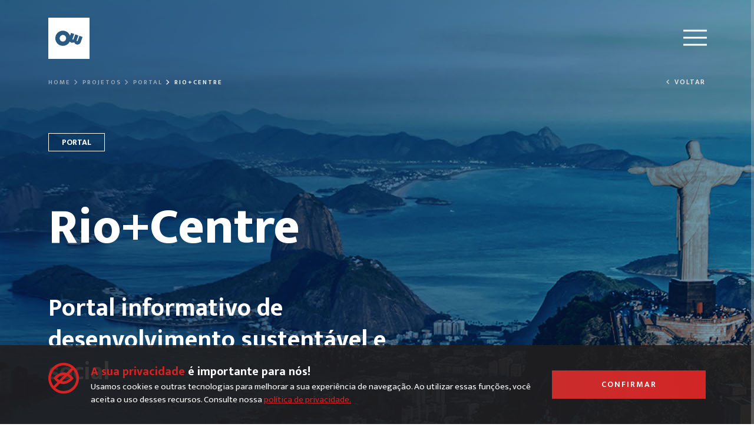

--- FILE ---
content_type: text/html; charset=utf-8
request_url: https://www.owinteractive.com/projetos/portal/riocentre
body_size: 32579
content:
<!doctype html>
<html data-n-head-ssr lang="pt-br" data-n-head="%7B%22lang%22:%7B%22ssr%22:%22pt-br%22%7D%7D">
  <head >
    <title>Rio+Centre - OW Interactive</title><meta data-n-head="ssr" charset="utf-8"><meta data-n-head="ssr" name="viewport" content="height=device-height, width=device-width, initial-scale=1.0, minimum-scale=1.0, maximum-scale=1.0, user-scalable=no"><meta data-n-head="ssr" name="robots" content="index, follow"><meta data-n-head="ssr" data-hid="og:type" property="og:type" content="website"><meta data-n-head="ssr" data-hid="og:locale" property="og:locale" content="pt_BR"><meta data-n-head="ssr" data-hid="og:site_name" property="og:site_name" content="OW Interactive"><meta data-n-head="ssr" data-hid="og:image:type" property="og:image:type" content="image/jpg"><meta data-n-head="ssr" data-hid="og:image:width" property="og:image:width" content="540"><meta data-n-head="ssr" data-hid="og:image:height" property="og:image:height" content="284"><meta data-n-head="ssr" http-equiv="X-UA-Compatible" content="IE=edge"><meta data-n-head="ssr" data-hid="og:url" property="og:url" content="https://owinteractive.com/projetos/portal/riocentre"><meta data-n-head="ssr" data-hid="google-site-verification" name="google-site-verification" content="wuwOFMkWtny2Ze30J27OMZ-pVVV_s_xrmIY15Xsf8DQ"><meta data-n-head="ssr" data-hid="og:title" property="og:title" content="Rio+Centre - OW Interactive"><meta data-n-head="ssr" data-hid="description" name="description" content="O Centro RIO + foi criado a partir da parceria entre o Programa das Nações Unidas para Desenvolvimento (PNUD) e o Governo do Brasil, em 2013. Seu compromisso, é"><meta data-n-head="ssr" data-hid="og:description" property="og:description" content="O Centro RIO + foi criado a partir da parceria entre o Programa das Nações Unidas para Desenvolvimento (PNUD) e o Governo do Brasil, em 2013. Seu compromisso, é"><meta data-n-head="ssr" data-hid="og:image" property="og:image" content="https://api.owinteractive.com/v1/media/217/cabecalho"><link data-n-head="ssr" rel="icon" type="image/x-icon" href="/favicon.ico"><link data-n-head="ssr" rel="stylesheet" href="https://fonts.googleapis.com/css2?family=Mukta:wght@300;400;600;700;800&amp;display=swap"><link data-n-head="ssr" rel="canonical" href="https://owinteractive.com/projetos/portal/riocentre"><link rel="preload" href="/_nuxt/43e039c.js" as="script"><link rel="preload" href="/_nuxt/365a045.js" as="script"><link rel="preload" href="/_nuxt/43fcb3b.js" as="script"><link rel="preload" href="/_nuxt/526f22b.js" as="script"><link rel="preload" href="/_nuxt/d70192b.js" as="script"><style data-vue-ssr-id="27894c40:0 f00ecd90:0 21e61116:0 cd991798:0 abb03040:0 66f458c4:0 1f294e18:0 080cc99d:0 a8660ae0:0 7a876290:0 756d4982:0 3890ade4:0 f7dff69e:0 103c46ed:0 6aa13dcc:0">@charset "UTF-8";.slick-track[data-v-e4caeaf8]{position:relative;top:0;left:0;display:block;transform:translateZ(0)}.slick-track.slick-center[data-v-e4caeaf8]{margin-left:auto;margin-right:auto}.slick-track[data-v-e4caeaf8]:after,.slick-track[data-v-e4caeaf8]:before{display:table;content:""}.slick-track[data-v-e4caeaf8]:after{clear:both}.slick-loading .slick-track[data-v-e4caeaf8]{visibility:hidden}.slick-slide[data-v-e4caeaf8]{display:none;float:left;height:100%;min-height:1px}[dir=rtl] .slick-slide[data-v-e4caeaf8]{float:right}.slick-slide img[data-v-e4caeaf8]{display:block}.slick-slide.slick-loading img[data-v-e4caeaf8]{display:none}.slick-slide.dragging img[data-v-e4caeaf8]{pointer-events:none}.slick-initialized .slick-slide[data-v-e4caeaf8]{display:block}.slick-loading .slick-slide[data-v-e4caeaf8]{visibility:hidden}.slick-vertical .slick-slide[data-v-e4caeaf8]{display:block;height:auto;border:1px solid rgba(0,0,0,0)}.slick-arrow.slick-hidden[data-v-21137603]{display:none}.slick-slider[data-v-3d1a4f76]{position:relative;display:block;box-sizing:border-box;-webkit-user-select:none;-ms-user-select:none;user-select:none;-webkit-touch-callout:none;-khtml-user-select:none;-ms-touch-action:pan-y;touch-action:pan-y;-webkit-tap-highlight-color:transparent}.slick-list[data-v-3d1a4f76]{position:relative;display:block;overflow:hidden;margin:0;padding:0;transform:translateZ(0)}.slick-list[data-v-3d1a4f76]:focus{outline:none}.slick-list.dragging[data-v-3d1a4f76]{cursor:pointer;cursor:hand}@font-face{font-family:"slick";src:url([data-uri]) format("woff")}.slick-next,.slick-prev{font-size:0;line-height:0;position:absolute;top:50%;display:block;width:20px;height:20px;padding:0;-ms-transform:translateY(-50%);transform:translateY(-50%);cursor:pointer;border:none}.slick-next,.slick-next:focus,.slick-next:hover,.slick-prev,.slick-prev:focus,.slick-prev:hover{color:rgba(0,0,0,0);outline:none;background:rgba(0,0,0,0)}.slick-next:focus:before,.slick-next:hover:before,.slick-prev:focus:before,.slick-prev:hover:before{opacity:1}.slick-next.slick-disabled:before,.slick-prev.slick-disabled:before{opacity:.25}.slick-next:before,.slick-prev:before{font-family:"slick";font-size:20px;line-height:1;opacity:.75;color:#fff;-webkit-font-smoothing:antialiased;-moz-osx-font-smoothing:grayscale}.slick-prev{left:-25px}[dir=rtl] .slick-prev{right:-25px;left:auto}.slick-prev:before{content:"←"}[dir=rtl] .slick-prev:before{content:"→"}.slick-next{right:-25px}[dir=rtl] .slick-next{right:auto;left:-25px}.slick-next:before{content:"→"}[dir=rtl] .slick-next:before{content:"←"}.slick-dotted.slick-slider{margin-bottom:30px}.slick-dots{position:absolute;bottom:-25px;display:block;width:100%;padding:0;margin:0;list-style:none;text-align:center}.slick-dots li{position:relative;display:inline-block;margin:0 5px;padding:0}.slick-dots li,.slick-dots li button{width:20px;height:20px;cursor:pointer}.slick-dots li button{font-size:0;line-height:0;display:block;padding:5px;color:rgba(0,0,0,0);border:0;outline:none;background:rgba(0,0,0,0)}.slick-dots li button:focus,.slick-dots li button:hover{outline:none}.slick-dots li button:focus:before,.slick-dots li button:hover:before{opacity:1}.slick-dots li button:before{font-family:"slick";font-size:6px;line-height:20px;position:absolute;top:0;left:0;width:20px;height:20px;content:"•";text-align:center;opacity:.25;color:#000;-webkit-font-smoothing:antialiased;-moz-osx-font-smoothing:grayscale}.slick-dots li.slick-active button:before{opacity:.75;color:#000}

/*!
 * animate.css -https://daneden.github.io/animate.css/
 * Version - 3.7.2
 * Licensed under the MIT license - http://opensource.org/licenses/MIT
 *
 * Copyright (c) 2019 Daniel Eden
 */.bounce{animation-name:bounce;-ms-transform-origin:center bottom;transform-origin:center bottom}@keyframes flash{0%,50%,to{opacity:1}25%,75%{opacity:0}}.flash{animation-name:flash}.pulse{animation-name:pulse}@keyframes rubberBand{0%{transform:scaleX(1)}30%{transform:scale3d(1.25,.75,1)}40%{transform:scale3d(.75,1.25,1)}50%{transform:scale3d(1.15,.85,1)}65%{transform:scale3d(.95,1.05,1)}75%{transform:scale3d(1.05,.95,1)}to{transform:scaleX(1)}}.rubberBand{animation-name:rubberBand}@keyframes shake{0%,to{transform:translateZ(0)}10%,30%,50%,70%,90%{transform:translate3d(-10px,0,0)}20%,40%,60%,80%{transform:translate3d(10px,0,0)}}.shake{animation-name:shake}@keyframes headShake{0%{transform:translateX(0)}6.5%{transform:translateX(-6px) rotateY(-9deg)}18.5%{transform:translateX(5px) rotateY(7deg)}31.5%{transform:translateX(-3px) rotateY(-5deg)}43.5%{transform:translateX(2px) rotateY(3deg)}50%{transform:translateX(0)}}.headShake{animation-timing-function:ease-in-out;animation-name:headShake}@keyframes swing{20%{transform:rotate(15deg)}40%{transform:rotate(-10deg)}60%{transform:rotate(5deg)}80%{transform:rotate(-5deg)}to{transform:rotate(0deg)}}.swing{-ms-transform-origin:top center;transform-origin:top center;animation-name:swing}@keyframes tada{0%{transform:scaleX(1)}10%,20%{transform:scale3d(.9,.9,.9) rotate(-3deg)}30%,50%,70%,90%{transform:scale3d(1.1,1.1,1.1) rotate(3deg)}40%,60%,80%{transform:scale3d(1.1,1.1,1.1) rotate(-3deg)}to{transform:scaleX(1)}}.tada{animation-name:tada}@keyframes wobble{0%{transform:translateZ(0)}15%{transform:translate3d(-25%,0,0) rotate(-5deg)}30%{transform:translate3d(20%,0,0) rotate(3deg)}45%{transform:translate3d(-15%,0,0) rotate(-3deg)}60%{transform:translate3d(10%,0,0) rotate(2deg)}75%{transform:translate3d(-5%,0,0) rotate(-1deg)}to{transform:translateZ(0)}}.wobble{animation-name:wobble}@keyframes jello{0%,11.1%,to{transform:translateZ(0)}22.2%{transform:skewX(-12.5deg) skewY(-12.5deg)}33.3%{transform:skewX(6.25deg) skewY(6.25deg)}44.4%{transform:skewX(-3.125deg) skewY(-3.125deg)}55.5%{transform:skewX(1.5625deg) skewY(1.5625deg)}66.6%{transform:skewX(-.78125deg) skewY(-.78125deg)}77.7%{transform:skewX(.390625deg) skewY(.390625deg)}88.8%{transform:skewX(-.1953125deg) skewY(-.1953125deg)}}.jello{animation-name:jello;-ms-transform-origin:center;transform-origin:center}@keyframes heartBeat{0%{transform:scale(1)}14%{transform:scale(1.3)}28%{transform:scale(1)}42%{transform:scale(1.3)}70%{transform:scale(1)}}.heartBeat{animation-name:heartBeat;animation-duration:1.3s;animation-timing-function:ease-in-out}@keyframes bounceIn{0%,20%,40%,60%,80%,to{animation-timing-function:cubic-bezier(.215,.61,.355,1)}0%{opacity:0;transform:scale3d(.3,.3,.3)}20%{transform:scale3d(1.1,1.1,1.1)}40%{transform:scale3d(.9,.9,.9)}60%{opacity:1;transform:scale3d(1.03,1.03,1.03)}80%{transform:scale3d(.97,.97,.97)}to{opacity:1;transform:scaleX(1)}}.bounceIn{animation-duration:.75s;animation-name:bounceIn}@keyframes bounceInDown{0%,60%,75%,90%,to{animation-timing-function:cubic-bezier(.215,.61,.355,1)}0%{opacity:0;transform:translate3d(0,-3000px,0)}60%{opacity:1;transform:translate3d(0,25px,0)}75%{transform:translate3d(0,-10px,0)}90%{transform:translate3d(0,5px,0)}to{transform:translateZ(0)}}.bounceInDown{animation-name:bounceInDown}@keyframes bounceInLeft{0%,60%,75%,90%,to{animation-timing-function:cubic-bezier(.215,.61,.355,1)}0%{opacity:0;transform:translate3d(-3000px,0,0)}60%{opacity:1;transform:translate3d(25px,0,0)}75%{transform:translate3d(-10px,0,0)}90%{transform:translate3d(5px,0,0)}to{transform:translateZ(0)}}.bounceInLeft{animation-name:bounceInLeft}@keyframes bounceInRight{0%,60%,75%,90%,to{animation-timing-function:cubic-bezier(.215,.61,.355,1)}0%{opacity:0;transform:translate3d(3000px,0,0)}60%{opacity:1;transform:translate3d(-25px,0,0)}75%{transform:translate3d(10px,0,0)}90%{transform:translate3d(-5px,0,0)}to{transform:translateZ(0)}}.bounceInRight{animation-name:bounceInRight}@keyframes bounceInUp{0%,60%,75%,90%,to{animation-timing-function:cubic-bezier(.215,.61,.355,1)}0%{opacity:0;transform:translate3d(0,3000px,0)}60%{opacity:1;transform:translate3d(0,-20px,0)}75%{transform:translate3d(0,10px,0)}90%{transform:translate3d(0,-5px,0)}to{transform:translateZ(0)}}.bounceInUp{animation-name:bounceInUp}@keyframes bounceOut{20%{transform:scale3d(.9,.9,.9)}50%,55%{opacity:1;transform:scale3d(1.1,1.1,1.1)}to{opacity:0;transform:scale3d(.3,.3,.3)}}.bounceOut{animation-duration:.75s;animation-name:bounceOut}@keyframes bounceOutDown{20%{transform:translate3d(0,10px,0)}40%,45%{opacity:1;transform:translate3d(0,-20px,0)}to{opacity:0;transform:translate3d(0,2000px,0)}}.bounceOutDown{animation-name:bounceOutDown}@keyframes bounceOutLeft{20%{opacity:1;transform:translate3d(20px,0,0)}to{opacity:0;transform:translate3d(-2000px,0,0)}}.bounceOutLeft{animation-name:bounceOutLeft}@keyframes bounceOutRight{20%{opacity:1;transform:translate3d(-20px,0,0)}to{opacity:0;transform:translate3d(2000px,0,0)}}.bounceOutRight{animation-name:bounceOutRight}@keyframes bounceOutUp{20%{transform:translate3d(0,-10px,0)}40%,45%{opacity:1;transform:translate3d(0,20px,0)}to{opacity:0;transform:translate3d(0,-2000px,0)}}.bounceOutUp{animation-name:bounceOutUp}@keyframes fadeIn{0%{opacity:0}to{opacity:1}}.fadeIn{animation-name:fadeIn}@keyframes fadeInDown{0%{opacity:0;transform:translate3d(0,-100%,0)}to{opacity:1;transform:translateZ(0)}}.fadeInDown{animation-name:fadeInDown}@keyframes fadeInDownBig{0%{opacity:0;transform:translate3d(0,-2000px,0)}to{opacity:1;transform:translateZ(0)}}.fadeInDownBig{animation-name:fadeInDownBig}@keyframes fadeInLeft{0%{opacity:0;transform:translate3d(-100%,0,0)}to{opacity:1;transform:translateZ(0)}}.fadeInLeft{animation-name:fadeInLeft}@keyframes fadeInLeftBig{0%{opacity:0;transform:translate3d(-2000px,0,0)}to{opacity:1;transform:translateZ(0)}}.fadeInLeftBig{animation-name:fadeInLeftBig}@keyframes fadeInRight{0%{opacity:0;transform:translate3d(100%,0,0)}to{opacity:1;transform:translateZ(0)}}.fadeInRight{animation-name:fadeInRight}@keyframes fadeInRightBig{0%{opacity:0;transform:translate3d(2000px,0,0)}to{opacity:1;transform:translateZ(0)}}.fadeInRightBig{animation-name:fadeInRightBig}@keyframes fadeInUp{0%{opacity:0;transform:translate3d(0,100%,0)}to{opacity:1;transform:translateZ(0)}}.fadeInUp{animation-name:fadeInUp}@keyframes fadeInUpBig{0%{opacity:0;transform:translate3d(0,2000px,0)}to{opacity:1;transform:translateZ(0)}}.fadeInUpBig{animation-name:fadeInUpBig}@keyframes fadeOut{0%{opacity:1}to{opacity:0}}.fadeOut{animation-name:fadeOut}@keyframes fadeOutDown{0%{opacity:1}to{opacity:0;transform:translate3d(0,100%,0)}}.fadeOutDown{animation-name:fadeOutDown}@keyframes fadeOutDownBig{0%{opacity:1}to{opacity:0;transform:translate3d(0,2000px,0)}}.fadeOutDownBig{animation-name:fadeOutDownBig}@keyframes fadeOutLeft{0%{opacity:1}to{opacity:0;transform:translate3d(-100%,0,0)}}.fadeOutLeft{animation-name:fadeOutLeft}@keyframes fadeOutLeftBig{0%{opacity:1}to{opacity:0;transform:translate3d(-2000px,0,0)}}.fadeOutLeftBig{animation-name:fadeOutLeftBig}@keyframes fadeOutRight{0%{opacity:1}to{opacity:0;transform:translate3d(100%,0,0)}}.fadeOutRight{animation-name:fadeOutRight}@keyframes fadeOutRightBig{0%{opacity:1}to{opacity:0;transform:translate3d(2000px,0,0)}}.fadeOutRightBig{animation-name:fadeOutRightBig}@keyframes fadeOutUp{0%{opacity:1}to{opacity:0;transform:translate3d(0,-100%,0)}}.fadeOutUp{animation-name:fadeOutUp}@keyframes fadeOutUpBig{0%{opacity:1}to{opacity:0;transform:translate3d(0,-2000px,0)}}.fadeOutUpBig{animation-name:fadeOutUpBig}@keyframes flip{0%{transform:perspective(400px) scaleX(1) translateZ(0) rotateY(-1turn);animation-timing-function:ease-out}40%{transform:perspective(400px) scaleX(1) translateZ(150px) rotateY(-190deg);animation-timing-function:ease-out}50%{transform:perspective(400px) scaleX(1) translateZ(150px) rotateY(-170deg);animation-timing-function:ease-in}80%{transform:perspective(400px) scale3d(.95,.95,.95) translateZ(0) rotateY(0deg);animation-timing-function:ease-in}to{transform:perspective(400px) scaleX(1) translateZ(0) rotateY(0deg);animation-timing-function:ease-in}}.animated.flip{-webkit-backface-visibility:visible;backface-visibility:visible;animation-name:flip}@keyframes flipInX{0%{transform:perspective(400px) rotateX(90deg);animation-timing-function:ease-in;opacity:0}40%{transform:perspective(400px) rotateX(-20deg);animation-timing-function:ease-in}60%{transform:perspective(400px) rotateX(10deg);opacity:1}80%{transform:perspective(400px) rotateX(-5deg)}to{transform:perspective(400px)}}.flipInX{-webkit-backface-visibility:visible!important;backface-visibility:visible!important;animation-name:flipInX}@keyframes flipInY{0%{transform:perspective(400px) rotateY(90deg);animation-timing-function:ease-in;opacity:0}40%{transform:perspective(400px) rotateY(-20deg);animation-timing-function:ease-in}60%{transform:perspective(400px) rotateY(10deg);opacity:1}80%{transform:perspective(400px) rotateY(-5deg)}to{transform:perspective(400px)}}.flipInY{-webkit-backface-visibility:visible!important;backface-visibility:visible!important;animation-name:flipInY}@keyframes flipOutX{0%{transform:perspective(400px)}30%{transform:perspective(400px) rotateX(-20deg);opacity:1}to{transform:perspective(400px) rotateX(90deg);opacity:0}}.flipOutX{animation-duration:.75s;animation-name:flipOutX;-webkit-backface-visibility:visible!important;backface-visibility:visible!important}@keyframes flipOutY{0%{transform:perspective(400px)}30%{transform:perspective(400px) rotateY(-15deg);opacity:1}to{transform:perspective(400px) rotateY(90deg);opacity:0}}.flipOutY{animation-duration:.75s;-webkit-backface-visibility:visible!important;backface-visibility:visible!important;animation-name:flipOutY}@keyframes lightSpeedIn{0%{transform:translate3d(100%,0,0) skewX(-30deg);opacity:0}60%{transform:skewX(20deg);opacity:1}80%{transform:skewX(-5deg)}to{transform:translateZ(0)}}.lightSpeedIn{animation-name:lightSpeedIn;animation-timing-function:ease-out}@keyframes lightSpeedOut{0%{opacity:1}to{transform:translate3d(100%,0,0) skewX(30deg);opacity:0}}.lightSpeedOut{animation-name:lightSpeedOut;animation-timing-function:ease-in}@keyframes rotateIn{0%{transform-origin:center;transform:rotate(-200deg);opacity:0}to{transform-origin:center;transform:translateZ(0);opacity:1}}.rotateIn{animation-name:rotateIn}@keyframes rotateInDownLeft{0%{transform-origin:left bottom;transform:rotate(-45deg);opacity:0}to{transform-origin:left bottom;transform:translateZ(0);opacity:1}}.rotateInDownLeft{animation-name:rotateInDownLeft}@keyframes rotateInDownRight{0%{transform-origin:right bottom;transform:rotate(45deg);opacity:0}to{transform-origin:right bottom;transform:translateZ(0);opacity:1}}.rotateInDownRight{animation-name:rotateInDownRight}@keyframes rotateInUpLeft{0%{transform-origin:left bottom;transform:rotate(45deg);opacity:0}to{transform-origin:left bottom;transform:translateZ(0);opacity:1}}.rotateInUpLeft{animation-name:rotateInUpLeft}@keyframes rotateInUpRight{0%{transform-origin:right bottom;transform:rotate(-90deg);opacity:0}to{transform-origin:right bottom;transform:translateZ(0);opacity:1}}.rotateInUpRight{animation-name:rotateInUpRight}@keyframes rotateOut{0%{transform-origin:center;opacity:1}to{transform-origin:center;transform:rotate(200deg);opacity:0}}.rotateOut{animation-name:rotateOut}@keyframes rotateOutDownLeft{0%{transform-origin:left bottom;opacity:1}to{transform-origin:left bottom;transform:rotate(45deg);opacity:0}}.rotateOutDownLeft{animation-name:rotateOutDownLeft}@keyframes rotateOutDownRight{0%{transform-origin:right bottom;opacity:1}to{transform-origin:right bottom;transform:rotate(-45deg);opacity:0}}.rotateOutDownRight{animation-name:rotateOutDownRight}@keyframes rotateOutUpLeft{0%{transform-origin:left bottom;opacity:1}to{transform-origin:left bottom;transform:rotate(-45deg);opacity:0}}.rotateOutUpLeft{animation-name:rotateOutUpLeft}@keyframes rotateOutUpRight{0%{transform-origin:right bottom;opacity:1}to{transform-origin:right bottom;transform:rotate(90deg);opacity:0}}.rotateOutUpRight{animation-name:rotateOutUpRight}@keyframes hinge{0%{transform-origin:top left;animation-timing-function:ease-in-out}20%,60%{transform:rotate(80deg);transform-origin:top left;animation-timing-function:ease-in-out}40%,80%{transform:rotate(60deg);transform-origin:top left;animation-timing-function:ease-in-out;opacity:1}to{transform:translate3d(0,700px,0);opacity:0}}.hinge{animation-duration:2s;animation-name:hinge}@keyframes jackInTheBox{0%{opacity:0;transform:scale(.1) rotate(30deg);transform-origin:center bottom}50%{transform:rotate(-10deg)}70%{transform:rotate(3deg)}to{opacity:1;transform:scale(1)}}.jackInTheBox{animation-name:jackInTheBox}@keyframes rollIn{0%{opacity:0;transform:translate3d(-100%,0,0) rotate(-120deg)}to{opacity:1;transform:translateZ(0)}}.rollIn{animation-name:rollIn}@keyframes rollOut{0%{opacity:1}to{opacity:0;transform:translate3d(100%,0,0) rotate(120deg)}}.rollOut{animation-name:rollOut}@keyframes zoomIn{0%{opacity:0;transform:scale3d(.3,.3,.3)}50%{opacity:1}}.zoomIn{animation-name:zoomIn}@keyframes zoomInDown{0%{opacity:0;transform:scale3d(.1,.1,.1) translate3d(0,-1000px,0);animation-timing-function:cubic-bezier(.55,.055,.675,.19)}60%{opacity:1;transform:scale3d(.475,.475,.475) translate3d(0,60px,0);animation-timing-function:cubic-bezier(.175,.885,.32,1)}}.zoomInDown{animation-name:zoomInDown}@keyframes zoomInLeft{0%{opacity:0;transform:scale3d(.1,.1,.1) translate3d(-1000px,0,0);animation-timing-function:cubic-bezier(.55,.055,.675,.19)}60%{opacity:1;transform:scale3d(.475,.475,.475) translate3d(10px,0,0);animation-timing-function:cubic-bezier(.175,.885,.32,1)}}.zoomInLeft{animation-name:zoomInLeft}@keyframes zoomInRight{0%{opacity:0;transform:scale3d(.1,.1,.1) translate3d(1000px,0,0);animation-timing-function:cubic-bezier(.55,.055,.675,.19)}60%{opacity:1;transform:scale3d(.475,.475,.475) translate3d(-10px,0,0);animation-timing-function:cubic-bezier(.175,.885,.32,1)}}.zoomInRight{animation-name:zoomInRight}@keyframes zoomInUp{0%{opacity:0;transform:scale3d(.1,.1,.1) translate3d(0,1000px,0);animation-timing-function:cubic-bezier(.55,.055,.675,.19)}60%{opacity:1;transform:scale3d(.475,.475,.475) translate3d(0,-60px,0);animation-timing-function:cubic-bezier(.175,.885,.32,1)}}.zoomInUp{animation-name:zoomInUp}@keyframes zoomOut{0%{opacity:1}50%{opacity:0;transform:scale3d(.3,.3,.3)}to{opacity:0}}.zoomOut{animation-name:zoomOut}@keyframes zoomOutDown{40%{opacity:1;transform:scale3d(.475,.475,.475) translate3d(0,-60px,0);animation-timing-function:cubic-bezier(.55,.055,.675,.19)}to{opacity:0;transform:scale3d(.1,.1,.1) translate3d(0,2000px,0);transform-origin:center bottom;animation-timing-function:cubic-bezier(.175,.885,.32,1)}}.zoomOutDown{animation-name:zoomOutDown}@keyframes zoomOutLeft{40%{opacity:1;transform:scale3d(.475,.475,.475) translate3d(42px,0,0)}to{opacity:0;transform:scale(.1) translate3d(-2000px,0,0);transform-origin:left center}}.zoomOutLeft{animation-name:zoomOutLeft}@keyframes zoomOutRight{40%{opacity:1;transform:scale3d(.475,.475,.475) translate3d(-42px,0,0)}to{opacity:0;transform:scale(.1) translate3d(2000px,0,0);transform-origin:right center}}.zoomOutRight{animation-name:zoomOutRight}@keyframes zoomOutUp{40%{opacity:1;transform:scale3d(.475,.475,.475) translate3d(0,60px,0);animation-timing-function:cubic-bezier(.55,.055,.675,.19)}to{opacity:0;transform:scale3d(.1,.1,.1) translate3d(0,-2000px,0);transform-origin:center bottom;animation-timing-function:cubic-bezier(.175,.885,.32,1)}}.zoomOutUp{animation-name:zoomOutUp}@keyframes slideInDown{0%{transform:translate3d(0,-100%,0);visibility:visible}to{transform:translateZ(0)}}.slideInDown{animation-name:slideInDown}@keyframes slideInLeft{0%{transform:translate3d(-100%,0,0);visibility:visible}to{transform:translateZ(0)}}.slideInLeft{animation-name:slideInLeft}@keyframes slideInRight{0%{transform:translate3d(100%,0,0);visibility:visible}to{transform:translateZ(0)}}.slideInRight{animation-name:slideInRight}@keyframes slideInUp{0%{transform:translate3d(0,100%,0);visibility:visible}to{transform:translateZ(0)}}.slideInUp{animation-name:slideInUp}@keyframes slideOutDown{0%{transform:translateZ(0)}to{visibility:hidden;transform:translate3d(0,100%,0)}}.slideOutDown{animation-name:slideOutDown}@keyframes slideOutLeft{0%{transform:translateZ(0)}to{visibility:hidden;transform:translate3d(-100%,0,0)}}.slideOutLeft{animation-name:slideOutLeft}@keyframes slideOutRight{0%{transform:translateZ(0)}to{visibility:hidden;transform:translate3d(100%,0,0)}}.slideOutRight{animation-name:slideOutRight}@keyframes slideOutUp{0%{transform:translateZ(0)}to{visibility:hidden;transform:translate3d(0,-100%,0)}}.slideOutUp{animation-name:slideOutUp}.animated{animation-duration:1s;animation-fill-mode:both}.animated.infinite{animation-iteration-count:infinite}.animated.delay-1s{animation-delay:1s}.animated.delay-2s{animation-delay:2s}.animated.delay-3s{animation-delay:3s}.animated.delay-4s{animation-delay:4s}.animated.delay-5s{animation-delay:5s}.animated.fast{animation-duration:.8s}.animated.faster{animation-duration:.5s}.animated.slow{animation-duration:2s}.animated.slower{animation-duration:3s}@media (prefers-reduced-motion:reduce),(print){.animated{animation-duration:1ms!important;transition-duration:1ms!important;animation-iteration-count:1!important}}

/*! normalize.css v8.0.1 | MIT License | github.com/necolas/normalize.css */html{line-height:1.15;-webkit-text-size-adjust:100%}body{margin:0}main{display:block}h1{font-size:2em;margin:.67em 0}hr{box-sizing:content-box;height:0;overflow:visible}pre{font-family:monospace,monospace;font-size:1em}a{background-color:rgba(0,0,0,0)}abbr[title]{border-bottom:none;text-decoration:underline;-webkit-text-decoration:underline dotted;text-decoration:underline dotted}b,strong{font-weight:bolder}code,kbd,samp{font-family:monospace,monospace;font-size:1em}small{font-size:80%}sub,sup{font-size:75%;line-height:0;position:relative;vertical-align:baseline}sub{bottom:-.25em}sup{top:-.5em}img{border-style:none}button,input,optgroup,select,textarea{font-family:inherit;font-size:100%;line-height:1.15;margin:0}button,input{overflow:visible}button,select{text-transform:none}[type=button],[type=submit],button{-webkit-appearance:button}[type=button]::-moz-focus-inner,[type=submit]::-moz-focus-inner,button::-moz-focus-inner{border-style:none;padding:0}[type=button]:-moz-focusring,[type=submit]:-moz-focusring,button:-moz-focusring{outline:1px dotted ButtonText}fieldset{padding:.35em .75em .625em}legend{box-sizing:border-box;color:inherit;display:table;max-width:100%;padding:0;white-space:normal}progress{vertical-align:baseline}textarea{overflow:auto}[type=checkbox]{box-sizing:border-box;padding:0}[type=search]{-webkit-appearance:textfield;outline-offset:-2px}[type=search]::-webkit-search-decoration{-webkit-appearance:none}details{display:block}summary{display:list-item}[hidden],template{display:none}blockquote,dd,dl,figure,h1,h2,h3,h4,h5,h6,hr,p,pre{margin:0}button{background-color:rgba(0,0,0,0);background-image:none}button:focus{outline:1px dotted;outline:5px auto -webkit-focus-ring-color}fieldset,ol,ul{margin:0;padding:0}ol,ul{list-style:none}html{font-family:system-ui,-apple-system,Segoe UI,Roboto,Ubuntu,Cantarell,Noto Sans,sans-serif,BlinkMacSystemFont,"Segoe UI","Helvetica Neue",Arial,"Noto Sans","Apple Color Emoji","Segoe UI Emoji","Segoe UI Symbol","Noto Color Emoji";line-height:1.5}*,:after,:before{box-sizing:border-box;border:0 solid #a6a6a6}hr{border-top-width:1px}img{border-style:solid}textarea{resize:vertical}input::-webkit-input-placeholder,textarea::-webkit-input-placeholder{color:#a0aec0}input:-ms-input-placeholder,textarea:-ms-input-placeholder{color:#a0aec0}input::-ms-input-placeholder,textarea::-ms-input-placeholder{color:#a0aec0}input::placeholder,textarea::placeholder{color:#a0aec0}[role=button],button{cursor:pointer}table{border-collapse:collapse}h1,h2,h3,h4,h5,h6{font-size:inherit;font-weight:inherit}a{color:inherit;text-decoration:inherit}button,input,optgroup,select,textarea{padding:0;line-height:inherit;color:inherit}code,kbd,pre,samp{font-family:SFMono-Regular,Menlo,Monaco,Consolas,"Liberation Mono","Courier New",monospace}audio,canvas,embed,iframe,img,object,svg,video{display:block;vertical-align:middle}img,video{max-width:100%;height:auto}.viewer-backdrop{background-color:rgba(30,24,25,.89)!important}.viewer-button{background-color:#000!important}[data-aos][data-aos][data-aos-duration="50"],body[data-aos-duration="50"] [data-aos]{transition-duration:50ms}[data-aos][data-aos][data-aos-delay="50"],body[data-aos-delay="50"] [data-aos]{transition-delay:0s}[data-aos][data-aos][data-aos-delay="50"].aos-animate,body[data-aos-delay="50"] [data-aos].aos-animate{transition-delay:50ms}[data-aos][data-aos][data-aos-duration="100"],body[data-aos-duration="100"] [data-aos]{transition-duration:.1s}[data-aos][data-aos][data-aos-delay="100"],body[data-aos-delay="100"] [data-aos]{transition-delay:0s}[data-aos][data-aos][data-aos-delay="100"].aos-animate,body[data-aos-delay="100"] [data-aos].aos-animate{transition-delay:.1s}[data-aos][data-aos][data-aos-duration="150"],body[data-aos-duration="150"] [data-aos]{transition-duration:.15s}[data-aos][data-aos][data-aos-delay="150"],body[data-aos-delay="150"] [data-aos]{transition-delay:0s}[data-aos][data-aos][data-aos-delay="150"].aos-animate,body[data-aos-delay="150"] [data-aos].aos-animate{transition-delay:.15s}[data-aos][data-aos][data-aos-duration="200"],body[data-aos-duration="200"] [data-aos]{transition-duration:.2s}[data-aos][data-aos][data-aos-delay="200"],body[data-aos-delay="200"] [data-aos]{transition-delay:0s}[data-aos][data-aos][data-aos-delay="200"].aos-animate,body[data-aos-delay="200"] [data-aos].aos-animate{transition-delay:.2s}[data-aos][data-aos][data-aos-duration="250"],body[data-aos-duration="250"] [data-aos]{transition-duration:.25s}[data-aos][data-aos][data-aos-delay="250"],body[data-aos-delay="250"] [data-aos]{transition-delay:0s}[data-aos][data-aos][data-aos-delay="250"].aos-animate,body[data-aos-delay="250"] [data-aos].aos-animate{transition-delay:.25s}[data-aos][data-aos][data-aos-duration="300"],body[data-aos-duration="300"] [data-aos]{transition-duration:.3s}[data-aos][data-aos][data-aos-delay="300"],body[data-aos-delay="300"] [data-aos]{transition-delay:0s}[data-aos][data-aos][data-aos-delay="300"].aos-animate,body[data-aos-delay="300"] [data-aos].aos-animate{transition-delay:.3s}[data-aos][data-aos][data-aos-duration="350"],body[data-aos-duration="350"] [data-aos]{transition-duration:.35s}[data-aos][data-aos][data-aos-delay="350"],body[data-aos-delay="350"] [data-aos]{transition-delay:0s}[data-aos][data-aos][data-aos-delay="350"].aos-animate,body[data-aos-delay="350"] [data-aos].aos-animate{transition-delay:.35s}[data-aos][data-aos][data-aos-duration="400"],body[data-aos-duration="400"] [data-aos]{transition-duration:.4s}[data-aos][data-aos][data-aos-delay="400"],body[data-aos-delay="400"] [data-aos]{transition-delay:0s}[data-aos][data-aos][data-aos-delay="400"].aos-animate,body[data-aos-delay="400"] [data-aos].aos-animate{transition-delay:.4s}[data-aos][data-aos][data-aos-duration="450"],body[data-aos-duration="450"] [data-aos]{transition-duration:.45s}[data-aos][data-aos][data-aos-delay="450"],body[data-aos-delay="450"] [data-aos]{transition-delay:0s}[data-aos][data-aos][data-aos-delay="450"].aos-animate,body[data-aos-delay="450"] [data-aos].aos-animate{transition-delay:.45s}[data-aos][data-aos][data-aos-duration="500"],body[data-aos-duration="500"] [data-aos]{transition-duration:.5s}[data-aos][data-aos][data-aos-delay="500"],body[data-aos-delay="500"] [data-aos]{transition-delay:0s}[data-aos][data-aos][data-aos-delay="500"].aos-animate,body[data-aos-delay="500"] [data-aos].aos-animate{transition-delay:.5s}[data-aos][data-aos][data-aos-duration="550"],body[data-aos-duration="550"] [data-aos]{transition-duration:.55s}[data-aos][data-aos][data-aos-delay="550"],body[data-aos-delay="550"] [data-aos]{transition-delay:0s}[data-aos][data-aos][data-aos-delay="550"].aos-animate,body[data-aos-delay="550"] [data-aos].aos-animate{transition-delay:.55s}[data-aos][data-aos][data-aos-duration="600"],body[data-aos-duration="600"] [data-aos]{transition-duration:.6s}[data-aos][data-aos][data-aos-delay="600"],body[data-aos-delay="600"] [data-aos]{transition-delay:0s}[data-aos][data-aos][data-aos-delay="600"].aos-animate,body[data-aos-delay="600"] [data-aos].aos-animate{transition-delay:.6s}[data-aos][data-aos][data-aos-duration="650"],body[data-aos-duration="650"] [data-aos]{transition-duration:.65s}[data-aos][data-aos][data-aos-delay="650"],body[data-aos-delay="650"] [data-aos]{transition-delay:0s}[data-aos][data-aos][data-aos-delay="650"].aos-animate,body[data-aos-delay="650"] [data-aos].aos-animate{transition-delay:.65s}[data-aos][data-aos][data-aos-duration="700"],body[data-aos-duration="700"] [data-aos]{transition-duration:.7s}[data-aos][data-aos][data-aos-delay="700"],body[data-aos-delay="700"] [data-aos]{transition-delay:0s}[data-aos][data-aos][data-aos-delay="700"].aos-animate,body[data-aos-delay="700"] [data-aos].aos-animate{transition-delay:.7s}[data-aos][data-aos][data-aos-duration="750"],body[data-aos-duration="750"] [data-aos]{transition-duration:.75s}[data-aos][data-aos][data-aos-delay="750"],body[data-aos-delay="750"] [data-aos]{transition-delay:0s}[data-aos][data-aos][data-aos-delay="750"].aos-animate,body[data-aos-delay="750"] [data-aos].aos-animate{transition-delay:.75s}[data-aos][data-aos][data-aos-duration="800"],body[data-aos-duration="800"] [data-aos]{transition-duration:.8s}[data-aos][data-aos][data-aos-delay="800"],body[data-aos-delay="800"] [data-aos]{transition-delay:0s}[data-aos][data-aos][data-aos-delay="800"].aos-animate,body[data-aos-delay="800"] [data-aos].aos-animate{transition-delay:.8s}[data-aos][data-aos][data-aos-duration="850"],body[data-aos-duration="850"] [data-aos]{transition-duration:.85s}[data-aos][data-aos][data-aos-delay="850"],body[data-aos-delay="850"] [data-aos]{transition-delay:0s}[data-aos][data-aos][data-aos-delay="850"].aos-animate,body[data-aos-delay="850"] [data-aos].aos-animate{transition-delay:.85s}[data-aos][data-aos][data-aos-duration="900"],body[data-aos-duration="900"] [data-aos]{transition-duration:.9s}[data-aos][data-aos][data-aos-delay="900"],body[data-aos-delay="900"] [data-aos]{transition-delay:0s}[data-aos][data-aos][data-aos-delay="900"].aos-animate,body[data-aos-delay="900"] [data-aos].aos-animate{transition-delay:.9s}[data-aos][data-aos][data-aos-duration="950"],body[data-aos-duration="950"] [data-aos]{transition-duration:.95s}[data-aos][data-aos][data-aos-delay="950"],body[data-aos-delay="950"] [data-aos]{transition-delay:0s}[data-aos][data-aos][data-aos-delay="950"].aos-animate,body[data-aos-delay="950"] [data-aos].aos-animate{transition-delay:.95s}[data-aos][data-aos][data-aos-duration="1000"],body[data-aos-duration="1000"] [data-aos]{transition-duration:1s}[data-aos][data-aos][data-aos-delay="1000"],body[data-aos-delay="1000"] [data-aos]{transition-delay:0s}[data-aos][data-aos][data-aos-delay="1000"].aos-animate,body[data-aos-delay="1000"] [data-aos].aos-animate{transition-delay:1s}[data-aos][data-aos][data-aos-duration="1050"],body[data-aos-duration="1050"] [data-aos]{transition-duration:1.05s}[data-aos][data-aos][data-aos-delay="1050"],body[data-aos-delay="1050"] [data-aos]{transition-delay:0s}[data-aos][data-aos][data-aos-delay="1050"].aos-animate,body[data-aos-delay="1050"] [data-aos].aos-animate{transition-delay:1.05s}[data-aos][data-aos][data-aos-duration="1100"],body[data-aos-duration="1100"] [data-aos]{transition-duration:1.1s}[data-aos][data-aos][data-aos-delay="1100"],body[data-aos-delay="1100"] [data-aos]{transition-delay:0s}[data-aos][data-aos][data-aos-delay="1100"].aos-animate,body[data-aos-delay="1100"] [data-aos].aos-animate{transition-delay:1.1s}[data-aos][data-aos][data-aos-duration="1150"],body[data-aos-duration="1150"] [data-aos]{transition-duration:1.15s}[data-aos][data-aos][data-aos-delay="1150"],body[data-aos-delay="1150"] [data-aos]{transition-delay:0s}[data-aos][data-aos][data-aos-delay="1150"].aos-animate,body[data-aos-delay="1150"] [data-aos].aos-animate{transition-delay:1.15s}[data-aos][data-aos][data-aos-duration="1200"],body[data-aos-duration="1200"] [data-aos]{transition-duration:1.2s}[data-aos][data-aos][data-aos-delay="1200"],body[data-aos-delay="1200"] [data-aos]{transition-delay:0s}[data-aos][data-aos][data-aos-delay="1200"].aos-animate,body[data-aos-delay="1200"] [data-aos].aos-animate{transition-delay:1.2s}[data-aos][data-aos][data-aos-duration="1250"],body[data-aos-duration="1250"] [data-aos]{transition-duration:1.25s}[data-aos][data-aos][data-aos-delay="1250"],body[data-aos-delay="1250"] [data-aos]{transition-delay:0s}[data-aos][data-aos][data-aos-delay="1250"].aos-animate,body[data-aos-delay="1250"] [data-aos].aos-animate{transition-delay:1.25s}[data-aos][data-aos][data-aos-duration="1300"],body[data-aos-duration="1300"] [data-aos]{transition-duration:1.3s}[data-aos][data-aos][data-aos-delay="1300"],body[data-aos-delay="1300"] [data-aos]{transition-delay:0s}[data-aos][data-aos][data-aos-delay="1300"].aos-animate,body[data-aos-delay="1300"] [data-aos].aos-animate{transition-delay:1.3s}[data-aos][data-aos][data-aos-duration="1350"],body[data-aos-duration="1350"] [data-aos]{transition-duration:1.35s}[data-aos][data-aos][data-aos-delay="1350"],body[data-aos-delay="1350"] [data-aos]{transition-delay:0s}[data-aos][data-aos][data-aos-delay="1350"].aos-animate,body[data-aos-delay="1350"] [data-aos].aos-animate{transition-delay:1.35s}[data-aos][data-aos][data-aos-duration="1400"],body[data-aos-duration="1400"] [data-aos]{transition-duration:1.4s}[data-aos][data-aos][data-aos-delay="1400"],body[data-aos-delay="1400"] [data-aos]{transition-delay:0s}[data-aos][data-aos][data-aos-delay="1400"].aos-animate,body[data-aos-delay="1400"] [data-aos].aos-animate{transition-delay:1.4s}[data-aos][data-aos][data-aos-duration="1450"],body[data-aos-duration="1450"] [data-aos]{transition-duration:1.45s}[data-aos][data-aos][data-aos-delay="1450"],body[data-aos-delay="1450"] [data-aos]{transition-delay:0s}[data-aos][data-aos][data-aos-delay="1450"].aos-animate,body[data-aos-delay="1450"] [data-aos].aos-animate{transition-delay:1.45s}[data-aos][data-aos][data-aos-duration="1500"],body[data-aos-duration="1500"] [data-aos]{transition-duration:1.5s}[data-aos][data-aos][data-aos-delay="1500"],body[data-aos-delay="1500"] [data-aos]{transition-delay:0s}[data-aos][data-aos][data-aos-delay="1500"].aos-animate,body[data-aos-delay="1500"] [data-aos].aos-animate{transition-delay:1.5s}[data-aos][data-aos][data-aos-duration="1550"],body[data-aos-duration="1550"] [data-aos]{transition-duration:1.55s}[data-aos][data-aos][data-aos-delay="1550"],body[data-aos-delay="1550"] [data-aos]{transition-delay:0s}[data-aos][data-aos][data-aos-delay="1550"].aos-animate,body[data-aos-delay="1550"] [data-aos].aos-animate{transition-delay:1.55s}[data-aos][data-aos][data-aos-duration="1600"],body[data-aos-duration="1600"] [data-aos]{transition-duration:1.6s}[data-aos][data-aos][data-aos-delay="1600"],body[data-aos-delay="1600"] [data-aos]{transition-delay:0s}[data-aos][data-aos][data-aos-delay="1600"].aos-animate,body[data-aos-delay="1600"] [data-aos].aos-animate{transition-delay:1.6s}[data-aos][data-aos][data-aos-duration="1650"],body[data-aos-duration="1650"] [data-aos]{transition-duration:1.65s}[data-aos][data-aos][data-aos-delay="1650"],body[data-aos-delay="1650"] [data-aos]{transition-delay:0s}[data-aos][data-aos][data-aos-delay="1650"].aos-animate,body[data-aos-delay="1650"] [data-aos].aos-animate{transition-delay:1.65s}[data-aos][data-aos][data-aos-duration="1700"],body[data-aos-duration="1700"] [data-aos]{transition-duration:1.7s}[data-aos][data-aos][data-aos-delay="1700"],body[data-aos-delay="1700"] [data-aos]{transition-delay:0s}[data-aos][data-aos][data-aos-delay="1700"].aos-animate,body[data-aos-delay="1700"] [data-aos].aos-animate{transition-delay:1.7s}[data-aos][data-aos][data-aos-duration="1750"],body[data-aos-duration="1750"] [data-aos]{transition-duration:1.75s}[data-aos][data-aos][data-aos-delay="1750"],body[data-aos-delay="1750"] [data-aos]{transition-delay:0s}[data-aos][data-aos][data-aos-delay="1750"].aos-animate,body[data-aos-delay="1750"] [data-aos].aos-animate{transition-delay:1.75s}[data-aos][data-aos][data-aos-duration="1800"],body[data-aos-duration="1800"] [data-aos]{transition-duration:1.8s}[data-aos][data-aos][data-aos-delay="1800"],body[data-aos-delay="1800"] [data-aos]{transition-delay:0s}[data-aos][data-aos][data-aos-delay="1800"].aos-animate,body[data-aos-delay="1800"] [data-aos].aos-animate{transition-delay:1.8s}[data-aos][data-aos][data-aos-duration="1850"],body[data-aos-duration="1850"] [data-aos]{transition-duration:1.85s}[data-aos][data-aos][data-aos-delay="1850"],body[data-aos-delay="1850"] [data-aos]{transition-delay:0s}[data-aos][data-aos][data-aos-delay="1850"].aos-animate,body[data-aos-delay="1850"] [data-aos].aos-animate{transition-delay:1.85s}[data-aos][data-aos][data-aos-duration="1900"],body[data-aos-duration="1900"] [data-aos]{transition-duration:1.9s}[data-aos][data-aos][data-aos-delay="1900"],body[data-aos-delay="1900"] [data-aos]{transition-delay:0s}[data-aos][data-aos][data-aos-delay="1900"].aos-animate,body[data-aos-delay="1900"] [data-aos].aos-animate{transition-delay:1.9s}[data-aos][data-aos][data-aos-duration="1950"],body[data-aos-duration="1950"] [data-aos]{transition-duration:1.95s}[data-aos][data-aos][data-aos-delay="1950"],body[data-aos-delay="1950"] [data-aos]{transition-delay:0s}[data-aos][data-aos][data-aos-delay="1950"].aos-animate,body[data-aos-delay="1950"] [data-aos].aos-animate{transition-delay:1.95s}[data-aos][data-aos][data-aos-duration="2000"],body[data-aos-duration="2000"] [data-aos]{transition-duration:2s}[data-aos][data-aos][data-aos-delay="2000"],body[data-aos-delay="2000"] [data-aos]{transition-delay:0s}[data-aos][data-aos][data-aos-delay="2000"].aos-animate,body[data-aos-delay="2000"] [data-aos].aos-animate{transition-delay:2s}[data-aos][data-aos][data-aos-duration="2050"],body[data-aos-duration="2050"] [data-aos]{transition-duration:2.05s}[data-aos][data-aos][data-aos-delay="2050"],body[data-aos-delay="2050"] [data-aos]{transition-delay:0s}[data-aos][data-aos][data-aos-delay="2050"].aos-animate,body[data-aos-delay="2050"] [data-aos].aos-animate{transition-delay:2.05s}[data-aos][data-aos][data-aos-duration="2100"],body[data-aos-duration="2100"] [data-aos]{transition-duration:2.1s}[data-aos][data-aos][data-aos-delay="2100"],body[data-aos-delay="2100"] [data-aos]{transition-delay:0s}[data-aos][data-aos][data-aos-delay="2100"].aos-animate,body[data-aos-delay="2100"] [data-aos].aos-animate{transition-delay:2.1s}[data-aos][data-aos][data-aos-duration="2150"],body[data-aos-duration="2150"] [data-aos]{transition-duration:2.15s}[data-aos][data-aos][data-aos-delay="2150"],body[data-aos-delay="2150"] [data-aos]{transition-delay:0s}[data-aos][data-aos][data-aos-delay="2150"].aos-animate,body[data-aos-delay="2150"] [data-aos].aos-animate{transition-delay:2.15s}[data-aos][data-aos][data-aos-duration="2200"],body[data-aos-duration="2200"] [data-aos]{transition-duration:2.2s}[data-aos][data-aos][data-aos-delay="2200"],body[data-aos-delay="2200"] [data-aos]{transition-delay:0s}[data-aos][data-aos][data-aos-delay="2200"].aos-animate,body[data-aos-delay="2200"] [data-aos].aos-animate{transition-delay:2.2s}[data-aos][data-aos][data-aos-duration="2250"],body[data-aos-duration="2250"] [data-aos]{transition-duration:2.25s}[data-aos][data-aos][data-aos-delay="2250"],body[data-aos-delay="2250"] [data-aos]{transition-delay:0s}[data-aos][data-aos][data-aos-delay="2250"].aos-animate,body[data-aos-delay="2250"] [data-aos].aos-animate{transition-delay:2.25s}[data-aos][data-aos][data-aos-duration="2300"],body[data-aos-duration="2300"] [data-aos]{transition-duration:2.3s}[data-aos][data-aos][data-aos-delay="2300"],body[data-aos-delay="2300"] [data-aos]{transition-delay:0s}[data-aos][data-aos][data-aos-delay="2300"].aos-animate,body[data-aos-delay="2300"] [data-aos].aos-animate{transition-delay:2.3s}[data-aos][data-aos][data-aos-duration="2350"],body[data-aos-duration="2350"] [data-aos]{transition-duration:2.35s}[data-aos][data-aos][data-aos-delay="2350"],body[data-aos-delay="2350"] [data-aos]{transition-delay:0s}[data-aos][data-aos][data-aos-delay="2350"].aos-animate,body[data-aos-delay="2350"] [data-aos].aos-animate{transition-delay:2.35s}[data-aos][data-aos][data-aos-duration="2400"],body[data-aos-duration="2400"] [data-aos]{transition-duration:2.4s}[data-aos][data-aos][data-aos-delay="2400"],body[data-aos-delay="2400"] [data-aos]{transition-delay:0s}[data-aos][data-aos][data-aos-delay="2400"].aos-animate,body[data-aos-delay="2400"] [data-aos].aos-animate{transition-delay:2.4s}[data-aos][data-aos][data-aos-duration="2450"],body[data-aos-duration="2450"] [data-aos]{transition-duration:2.45s}[data-aos][data-aos][data-aos-delay="2450"],body[data-aos-delay="2450"] [data-aos]{transition-delay:0s}[data-aos][data-aos][data-aos-delay="2450"].aos-animate,body[data-aos-delay="2450"] [data-aos].aos-animate{transition-delay:2.45s}[data-aos][data-aos][data-aos-duration="2500"],body[data-aos-duration="2500"] [data-aos]{transition-duration:2.5s}[data-aos][data-aos][data-aos-delay="2500"],body[data-aos-delay="2500"] [data-aos]{transition-delay:0s}[data-aos][data-aos][data-aos-delay="2500"].aos-animate,body[data-aos-delay="2500"] [data-aos].aos-animate{transition-delay:2.5s}[data-aos][data-aos][data-aos-duration="2550"],body[data-aos-duration="2550"] [data-aos]{transition-duration:2.55s}[data-aos][data-aos][data-aos-delay="2550"],body[data-aos-delay="2550"] [data-aos]{transition-delay:0s}[data-aos][data-aos][data-aos-delay="2550"].aos-animate,body[data-aos-delay="2550"] [data-aos].aos-animate{transition-delay:2.55s}[data-aos][data-aos][data-aos-duration="2600"],body[data-aos-duration="2600"] [data-aos]{transition-duration:2.6s}[data-aos][data-aos][data-aos-delay="2600"],body[data-aos-delay="2600"] [data-aos]{transition-delay:0s}[data-aos][data-aos][data-aos-delay="2600"].aos-animate,body[data-aos-delay="2600"] [data-aos].aos-animate{transition-delay:2.6s}[data-aos][data-aos][data-aos-duration="2650"],body[data-aos-duration="2650"] [data-aos]{transition-duration:2.65s}[data-aos][data-aos][data-aos-delay="2650"],body[data-aos-delay="2650"] [data-aos]{transition-delay:0s}[data-aos][data-aos][data-aos-delay="2650"].aos-animate,body[data-aos-delay="2650"] [data-aos].aos-animate{transition-delay:2.65s}[data-aos][data-aos][data-aos-duration="2700"],body[data-aos-duration="2700"] [data-aos]{transition-duration:2.7s}[data-aos][data-aos][data-aos-delay="2700"],body[data-aos-delay="2700"] [data-aos]{transition-delay:0s}[data-aos][data-aos][data-aos-delay="2700"].aos-animate,body[data-aos-delay="2700"] [data-aos].aos-animate{transition-delay:2.7s}[data-aos][data-aos][data-aos-duration="2750"],body[data-aos-duration="2750"] [data-aos]{transition-duration:2.75s}[data-aos][data-aos][data-aos-delay="2750"],body[data-aos-delay="2750"] [data-aos]{transition-delay:0s}[data-aos][data-aos][data-aos-delay="2750"].aos-animate,body[data-aos-delay="2750"] [data-aos].aos-animate{transition-delay:2.75s}[data-aos][data-aos][data-aos-duration="2800"],body[data-aos-duration="2800"] [data-aos]{transition-duration:2.8s}[data-aos][data-aos][data-aos-delay="2800"],body[data-aos-delay="2800"] [data-aos]{transition-delay:0s}[data-aos][data-aos][data-aos-delay="2800"].aos-animate,body[data-aos-delay="2800"] [data-aos].aos-animate{transition-delay:2.8s}[data-aos][data-aos][data-aos-duration="2850"],body[data-aos-duration="2850"] [data-aos]{transition-duration:2.85s}[data-aos][data-aos][data-aos-delay="2850"],body[data-aos-delay="2850"] [data-aos]{transition-delay:0s}[data-aos][data-aos][data-aos-delay="2850"].aos-animate,body[data-aos-delay="2850"] [data-aos].aos-animate{transition-delay:2.85s}[data-aos][data-aos][data-aos-duration="2900"],body[data-aos-duration="2900"] [data-aos]{transition-duration:2.9s}[data-aos][data-aos][data-aos-delay="2900"],body[data-aos-delay="2900"] [data-aos]{transition-delay:0s}[data-aos][data-aos][data-aos-delay="2900"].aos-animate,body[data-aos-delay="2900"] [data-aos].aos-animate{transition-delay:2.9s}[data-aos][data-aos][data-aos-duration="2950"],body[data-aos-duration="2950"] [data-aos]{transition-duration:2.95s}[data-aos][data-aos][data-aos-delay="2950"],body[data-aos-delay="2950"] [data-aos]{transition-delay:0s}[data-aos][data-aos][data-aos-delay="2950"].aos-animate,body[data-aos-delay="2950"] [data-aos].aos-animate{transition-delay:2.95s}[data-aos][data-aos][data-aos-duration="3000"],body[data-aos-duration="3000"] [data-aos]{transition-duration:3s}[data-aos][data-aos][data-aos-delay="3000"],body[data-aos-delay="3000"] [data-aos]{transition-delay:0s}[data-aos][data-aos][data-aos-delay="3000"].aos-animate,body[data-aos-delay="3000"] [data-aos].aos-animate{transition-delay:3s}[data-aos]{pointer-events:none}[data-aos].aos-animate{pointer-events:auto}[data-aos][data-aos][data-aos-easing=linear],body[data-aos-easing=linear] [data-aos]{transition-timing-function:cubic-bezier(.25,.25,.75,.75)}[data-aos][data-aos][data-aos-easing=ease],body[data-aos-easing=ease] [data-aos]{transition-timing-function:ease}[data-aos][data-aos][data-aos-easing=ease-in],body[data-aos-easing=ease-in] [data-aos]{transition-timing-function:ease-in}[data-aos][data-aos][data-aos-easing=ease-out],body[data-aos-easing=ease-out] [data-aos]{transition-timing-function:ease-out}[data-aos][data-aos][data-aos-easing=ease-in-out],body[data-aos-easing=ease-in-out] [data-aos]{transition-timing-function:ease-in-out}[data-aos][data-aos][data-aos-easing=ease-in-back],body[data-aos-easing=ease-in-back] [data-aos]{transition-timing-function:cubic-bezier(.6,-.28,.735,.045)}[data-aos][data-aos][data-aos-easing=ease-out-back],body[data-aos-easing=ease-out-back] [data-aos]{transition-timing-function:cubic-bezier(.175,.885,.32,1.275)}[data-aos][data-aos][data-aos-easing=ease-in-out-back],body[data-aos-easing=ease-in-out-back] [data-aos]{transition-timing-function:cubic-bezier(.68,-.55,.265,1.55)}[data-aos][data-aos][data-aos-easing=ease-in-sine],body[data-aos-easing=ease-in-sine] [data-aos]{transition-timing-function:cubic-bezier(.47,0,.745,.715)}[data-aos][data-aos][data-aos-easing=ease-out-sine],body[data-aos-easing=ease-out-sine] [data-aos]{transition-timing-function:cubic-bezier(.39,.575,.565,1)}[data-aos][data-aos][data-aos-easing=ease-in-out-sine],body[data-aos-easing=ease-in-out-sine] [data-aos]{transition-timing-function:cubic-bezier(.445,.05,.55,.95)}[data-aos][data-aos][data-aos-easing=ease-in-quad],body[data-aos-easing=ease-in-quad] [data-aos]{transition-timing-function:cubic-bezier(.55,.085,.68,.53)}[data-aos][data-aos][data-aos-easing=ease-out-quad],body[data-aos-easing=ease-out-quad] [data-aos]{transition-timing-function:cubic-bezier(.25,.46,.45,.94)}[data-aos][data-aos][data-aos-easing=ease-in-out-quad],body[data-aos-easing=ease-in-out-quad] [data-aos]{transition-timing-function:cubic-bezier(.455,.03,.515,.955)}[data-aos][data-aos][data-aos-easing=ease-in-cubic],body[data-aos-easing=ease-in-cubic] [data-aos]{transition-timing-function:cubic-bezier(.55,.085,.68,.53)}[data-aos][data-aos][data-aos-easing=ease-out-cubic],body[data-aos-easing=ease-out-cubic] [data-aos]{transition-timing-function:cubic-bezier(.25,.46,.45,.94)}[data-aos][data-aos][data-aos-easing=ease-in-out-cubic],body[data-aos-easing=ease-in-out-cubic] [data-aos]{transition-timing-function:cubic-bezier(.455,.03,.515,.955)}[data-aos][data-aos][data-aos-easing=ease-in-quart],body[data-aos-easing=ease-in-quart] [data-aos]{transition-timing-function:cubic-bezier(.55,.085,.68,.53)}[data-aos][data-aos][data-aos-easing=ease-out-quart],body[data-aos-easing=ease-out-quart] [data-aos]{transition-timing-function:cubic-bezier(.25,.46,.45,.94)}[data-aos][data-aos][data-aos-easing=ease-in-out-quart],body[data-aos-easing=ease-in-out-quart] [data-aos]{transition-timing-function:cubic-bezier(.455,.03,.515,.955)}@media screen{html:not(.no-js) [data-aos^=fade][data-aos^=fade]{opacity:0;transition-property:opacity,transform}html:not(.no-js) [data-aos^=fade][data-aos^=fade].aos-animate{opacity:1;-ms-transform:none;transform:none}html:not(.no-js) [data-aos=fade-up]{transform:translate3d(0,30px,0)}html:not(.no-js) [data-aos=fade-down]{transform:translate3d(0,-30px,0)}html:not(.no-js) [data-aos=fade-right]{transform:translate3d(-30px,0,0)}html:not(.no-js) [data-aos=fade-left]{transform:translate3d(30px,0,0)}html:not(.no-js) [data-aos=fade-up-right]{transform:translate3d(-30px,30px,0)}html:not(.no-js) [data-aos=fade-up-left]{transform:translate3d(30px,30px,0)}html:not(.no-js) [data-aos=fade-down-right]{transform:translate3d(-30px,-30px,0)}html:not(.no-js) [data-aos=fade-down-left]{transform:translate3d(30px,-30px,0)}html:not(.no-js) [data-aos^=zoom][data-aos^=zoom]{opacity:0;transition-property:opacity,transform}html:not(.no-js) [data-aos^=zoom][data-aos^=zoom].aos-animate{opacity:1;transform:translateZ(0) scale(1)}html:not(.no-js) [data-aos=zoom-in]{-ms-transform:scale(.6);transform:scale(.6)}html:not(.no-js) [data-aos=zoom-in-up]{transform:translate3d(0,30px,0) scale(.6)}html:not(.no-js) [data-aos=zoom-in-down]{transform:translate3d(0,-30px,0) scale(.6)}html:not(.no-js) [data-aos=zoom-in-right]{transform:translate3d(-30px,0,0) scale(.6)}html:not(.no-js) [data-aos=zoom-in-left]{transform:translate3d(30px,0,0) scale(.6)}html:not(.no-js) [data-aos=zoom-out]{-ms-transform:scale(1.2);transform:scale(1.2)}html:not(.no-js) [data-aos=zoom-out-up]{transform:translate3d(0,30px,0) scale(1.2)}html:not(.no-js) [data-aos=zoom-out-down]{transform:translate3d(0,-30px,0) scale(1.2)}html:not(.no-js) [data-aos=zoom-out-right]{transform:translate3d(-30px,0,0) scale(1.2)}html:not(.no-js) [data-aos=zoom-out-left]{transform:translate3d(30px,0,0) scale(1.2)}html:not(.no-js) [data-aos^=slide][data-aos^=slide]{transition-property:transform;visibility:hidden}html:not(.no-js) [data-aos^=slide][data-aos^=slide].aos-animate{visibility:visible;transform:translateZ(0)}html:not(.no-js) [data-aos=slide-up]{transform:translate3d(0,100%,0)}html:not(.no-js) [data-aos=slide-down]{transform:translate3d(0,-100%,0)}html:not(.no-js) [data-aos=slide-right]{transform:translate3d(-100%,0,0)}html:not(.no-js) [data-aos=slide-left]{transform:translate3d(100%,0,0)}html:not(.no-js) [data-aos^=flip][data-aos^=flip]{-webkit-backface-visibility:hidden;backface-visibility:hidden;transition-property:transform}html:not(.no-js) [data-aos=flip-left]{transform:perspective(2500px) rotateY(-100deg)}html:not(.no-js) [data-aos=flip-left].aos-animate{transform:perspective(2500px) rotateY(0)}html:not(.no-js) [data-aos=flip-right]{transform:perspective(2500px) rotateY(100deg)}html:not(.no-js) [data-aos=flip-right].aos-animate{transform:perspective(2500px) rotateY(0)}html:not(.no-js) [data-aos=flip-up]{transform:perspective(2500px) rotateX(-100deg)}html:not(.no-js) [data-aos=flip-up].aos-animate{transform:perspective(2500px) rotateX(0)}html:not(.no-js) [data-aos=flip-down]{transform:perspective(2500px) rotateX(100deg)}html:not(.no-js) [data-aos=flip-down].aos-animate{transform:perspective(2500px) rotateX(0)}}[data-aos=stripe-animation].aos-animate:before{transform:translateY(-50%) translateZ(0) translate3d(1px,0,0)}html:not(.no-js) [data-aos=zoom-in]{-ms-transform:scale(.8);transform:scale(.8)}html:not(.no-js) [data-aos=slide-up]{transform:translate3d(0,30%,0)}@media (-ms-high-contrast:none){::-ms-backdrop,[data-aos]{opacity:1!important;visibility:visible!important;pointer-events:auto!important;-ms-transform:none!important;transform:none!important}.text-stripe:before{transform:translateY(-50%) translateZ(0) translate3d(1px,0,0)!important}}@media (max-width:768px){[data-aos]{opacity:1!important;visibility:visible!important;pointer-events:auto!important;-ms-transform:none!important;transform:none!important}}*{text-rendering:optimizeLegibility!important;-webkit-font-smoothing:antialiased!important;-moz-font-smoothing:antialiased!important;-moz-osx-font-smoothing:grayscale!important;-webkit-tap-highlight-color:rgba(0,0,0,0);-moz-tap-highlight-color:rgba(0,0,0,0)}html{overflow-y:scroll;-webkit-scroll-snap-type:proximity;-ms-scroll-snap-type:proximity;scroll-snap-type:proximity;-webkit-scroll-snap-type:y proximity;-ms-scroll-snap-type:y proximity;scroll-snap-type:y proximity}body,html{font-family:Mukta,sans-serif;font-weight:400;font-size:16px;color:#333030;position:relative;scrollbar-width:none}body::-webkit-scrollbar,html::-webkit-scrollbar{display:none}body.header-is-open{overflow:hidden}main{height:100%;width:100%;background-color:#000;position:relative;z-index:10}#__layout,#__nuxt,.layout-clean,.layout-default,.layout-error,body,html,main{min-height:100vh}:focus{outline:2px solid rgba(0,0,0,0);outline-offset:2px}hr{width:100%;border-color:#333030}a,a:active,a:focus,button,button:active,button:focus{outline:2px solid rgba(0,0,0,0)!important;outline-offset:2px!important}a:active,a:focus,button:active,button:focus{box-shadow:none!important}.sr-only{left:-10000px;top:auto}@keyframes illustration{0%,to{transform:translateY(-10px)}50%{transform:translateY(10px)}}.h1,h1{font-weight:800;font-size:86px;color:#4b4848}@media (max-width:1200px){.h1,h1{font-size:48px}}@media (max-width:992px){.h1,h1{font-size:24px}}.h2,h2{font-weight:700;font-size:48px;color:#4b4848}@media (max-width:1200px){.h2,h2{font-size:30px}}@media (max-width:992px){.h2,h2{font-size:24px}}.h3,h3{font-weight:300;font-size:28px;text-transform:uppercase;letter-spacing:8px}@media (max-width:1200px){.h3,h3{font-size:24px}}@media (max-width:992px){.h3,h3{font-size:12px;letter-spacing:4px}}.h4,h4{font-weight:700;font-size:28px;color:#4b4848}@media (max-width:1200px){.h4,h4{font-size:24px}}@media (max-width:992px){.h4,h4{font-size:18px}}.h5,h5{font-weight:400;font-size:24px}@media (max-width:1200px){.h5,h5{font-size:18px}}@media (max-width:992px){.h5,h5{font-size:14px}}b,strong{font-weight:700}a,h1,h2,h3,h4,h5,h6,input,p,textarea{text-rendering:optimizeLegibility!important;-webkit-font-smoothing:antialiased!important}.p,p{font-weight:400;font-size:18px;color:#696464}@media (max-width:1200px){.p,p{font-size:16px}}@media (max-width:768px){.p,p{font-size:14px}}label{font-weight:300;font-size:14px;text-align:left}@media (max-width:992px){label{font-size:12px}}small{font-weight:300;font-size:10px}a{transition:color .5s cubic-bezier(.25,.46,.45,.94)}a.anchor{font-weight:700!important;text-decoration:underline!important;font-size:inherit;transition:color .5s ease}a.anchor,a.anchor:hover{color:#d72222!important}i:before{color:inherit!important}::selection{color:#fff;background:rgba(215,34,34,.99)}.link{font-weight:600;font-size:16px;text-transform:uppercase;position:relative;display:-ms-inline-flexbox;display:inline-flex;-ms-flex-align:center;align-items:center;letter-spacing:2px;padding:3px 0;transition:all .5s;line-height:20px}.link:after{content:"";background-color:rgba(0,0,0,0);position:absolute;bottom:0;left:0;width:100%;z-index:10;height:1px;transform:scaleX(0);animation-fill-mode:none;-ms-transform-origin:0 50%;transform-origin:0 50%}.link:hover{transition:color .5s}.link:hover:after{animation:link-animation .6s linear both}.link.link-red{color:#d72222}.link.link-red:after{background-color:#c62f2f}.link.link-red:hover{color:#d72222;-webkit-filter:drop-shadow(0 0 8px rgba(228,58,58,.8));filter:drop-shadow(0 0 8px rgba(228,58,58,.8))}.link.link-blue{color:#2f3ccb}.link.link-blue:after{background-color:#3948e2}.link.link-blue:hover{color:#3948e2}.link.link-white{color:#fff}.link.link-white:after{background-color:#fff}.link.link-gray{color:#4b4848}.link.link-gray:after{background-color:#4b4848}.link .icon-case,.link .icon-link{padding:0 5px 2px 0!important}@media (max-width:1200px){.link{font-size:14px!important}}@media (max-width:992px){.link{font-size:12px!important}.link .icon-case,.link .icon-link{padding:0 5px 0 0!important}}.tag{width:auto;display:-ms-inline-flexbox;display:inline-flex;-ms-flex-align:center;align-items:center;-ms-flex-pack:center;justify-content:center;font-size:14px;color:#cfcfcf;text-align:center;font-weight:700;text-transform:uppercase;margin-bottom:20px;padding:5px 15px;background-color:#292424;transition:all .5s cubic-bezier(.25,.46,.45,.94);line-height:19px}.tag.tag-small{font-size:12px;padding:2px 20px;line-height:normal}@media (max-width:992px){.tag{font-size:10px!important;min-width:60px;padding:3px 15px;line-height:normal}}.text-stripe{overflow:hidden;position:relative;display:-ms-inline-flexbox;display:inline-flex;color:#fff;z-index:1;margin:0 -12px;padding:0 12px}.text-stripe:before{content:"";background-color:#d72222;width:100%;height:100%;z-index:-1;position:absolute;top:50%;left:0;transform:translateY(-50%) translate3d(-100%,0,0) translate3d(-1px,0,0);transition:transform 1s;transition-timing-function:cubic-bezier(.7,0,.3,1)}.text-stripe.animate:before{transform:translateY(-50%) translateZ(0) translate3d(1px,0,0)}.text-stripe.text-stripe-purple:before{background:linear-gradient(270deg,#2f3ccb,#f23f3f 105%)}@media (max-width:768px){.text-stripe{margin:0 -8px;padding:0 8px}.text-stripe:before{transform:translateY(-50%) translateZ(0) translate3d(1px,0,0)}}.back{color:#4b4848;font-size:12px;font-weight:600;text-transform:uppercase;display:-ms-flexbox;display:flex;-ms-flex-align:center;align-items:center;letter-spacing:2px;transition:.5s ease;line-height:9px}.back:hover{color:#a6a6a6!important}.back i{padding-right:5px;font-size:9px}@media (max-width:768px){.back{font-size:11px}.back i{padding-right:0;font-size:8px}}.results{font-size:14px;font-weight:400}.results,.results b{color:#a6a6a6}@media (max-width:768px){.results{font-size:12px}}.dark-mode .back{color:#fff}@keyframes link-animation{0%{transform:scaleX(0)}10%{transform:scaleX(.05);animation-timing-function:ease-in}50%{transform:translate3d(95%,0,0) scaleX(.05);animation-timing-function:ease-out}to{transform:translateZ(0) scaleX(1)}}.bg-gradient-black{background:linear-gradient(265.31deg,#211e1e -2.79%,#1d1919 102.2%,#1d1919 0)}.bg-gradient-red{background:#d42a2a;background:linear-gradient(90deg,#d42a2a,#461e1e 50%,#211e1e)}.bg-gradient-blue{background:#232b93;background:linear-gradient(90deg,#232b93,#22223b 50%,#211e1e)}.bg-gradient-purple{background:#d43434;background:linear-gradient(270deg,#2f3ccb,#f23f3f 105%)}.bg-gradient-red-lines{position:relative;background:linear-gradient(104.29deg,#d72222,#c62f2f)}.bg-gradient-red-lines:before{content:"";position:absolute;top:0;left:0;background-repeat:no-repeat;background-position:50%;width:100%;height:100%}@media (max-width:768px){.bg-gradient-red-lines:before{display:none}}.bg-lines{position:relative}.bg-lines:before{content:"";position:absolute;top:0;left:0;background-repeat:no-repeat;background-position:50%;width:100%;height:100%}@media (max-width:768px){.bg-lines:before{display:none}}@font-face{font-family:"icomoon";src:url(/_nuxt/fonts/icomoon.a4a4181.eot);src:url(/_nuxt/fonts/icomoon.a4a4181.eot#iefix) format("embedded-opentype"),url(/_nuxt/fonts/icomoon.12d64e0.ttf) format("truetype"),url(/_nuxt/fonts/icomoon.7054c7d.woff) format("woff"),url(/_nuxt/img/icomoon.c3c826e.svg#icomoon) format("svg");font-weight:400;font-style:normal;font-display:block}[class*=" icon-"],[class^=icon-]{font-family:"icomoon"!important;speak:never;font-style:normal;font-weight:400;-webkit-font-feature-settings:normal;font-feature-settings:normal;font-variant:normal;text-transform:none;line-height:1;-webkit-font-smoothing:antialiased;-moz-osx-font-smoothing:grayscale}.icon-whatsapp:before{content:"\e92a";color:#fff}.icon-appstore:before{content:"\e928";color:#4b4848}.icon-googleplay:before{content:"\e929";color:#4b4848}.icon-apple:before{content:"\e91d";color:#fff}.icon-birthday:before{content:"\e91e";color:#fff}.icon-ceo:before{content:"\e91f";color:#fff}.icon-dress-code:before{content:"\e920";color:#fff}.icon-like-select:before{content:"\e921";color:#fff}.icon-like:before{content:"\e922";color:#fff}.icon-money:before{content:"\e923";color:#fff}.icon-offer:before{content:"\e924";color:#fff}.icon-rocket:before{content:"\e925";color:#fff}.icon-skill:before{content:"\e926";color:#fff}.icon-time:before{content:"\e927";color:#fff}.icon-cookies:before{content:"\e91c";color:#fff}.icon-confirm-fill:before{content:"\e918";color:#fff}.icon-dark:before{content:"\e919";color:#fff}.icon-light:before{content:"\e91a";color:#fff}.icon-up:before{content:"\e91b";color:#fff}.icon-case:before{content:"\e916";color:#fff}.icon-search:before{content:"\e917";color:#fff}.icon-arrow-down:before{content:"\e900";color:#fff}.icon-arrow-left:before{content:"\e901";color:#fff}.icon-arrow-right:before{content:"\e902";color:#fff}.icon-arrow-up:before{content:"\e903";color:#fff}.icon-att:before{content:"\e904";color:#fff}.icon-calendar:before{content:"\e905";color:#fff}.icon-close:before{content:"\e906";color:#fff}.icon-confirm:before{content:"\e907";color:#fff}.icon-disabled:before{content:"\e908";color:#fff}.icon-error:before{content:"\e909";color:#fff}.icon-facebook:before{content:"\e90a";color:#fff}.icon-instagram:before{content:"\e90b";color:#fff}.icon-link:before{content:"\e90c";color:#fff}.icon-linkedin:before{content:"\e90d";color:#fff}.icon-local:before{content:"\e90e";color:#fff}.icon-mail:before{content:"\e90f";color:#fff}.icon-menu:before{content:"\e910";color:#fff}.icon-message:before{content:"\e911";color:#fff}.icon-phone:before{content:"\e912";color:#fff}.icon-twitter:before{content:"\e913";color:#fff}.icon-user:before{content:"\e914";color:#fff}.icon-youtube:before{content:"\e915";color:#fff}.btn{width:100%;font-weight:600;text-align:center;font-size:16px;color:#fff;display:-ms-flexbox;display:flex;-ms-flex-align:center;align-items:center;-ms-flex-pack:center;justify-content:center;border-style:none;outline:2px solid rgba(0,0,0,0);outline-offset:2px;box-shadow:none;text-transform:uppercase;transition:all .5s cubic-bezier(.25,.46,.45,.94);letter-spacing:2px;height:58px}.btn i{padding-right:5px}.btn i,.btn i:before{color:inherit}.btn:active,.btn:focus{outline:2px solid rgba(0,0,0,0)!important;outline-offset:2px!important;box-shadow:none!important}.btn.btn-red{background:linear-gradient(265.3deg,#d72222 -49.6%,#c62f2f 145.83%)}.btn.btn-red.hover,.btn.btn-red:hover{background-color:#d72222;box-shadow:0 0 24px -2px rgba(228,58,58,.9)}.btn.btn-red.disabled,.btn.btn-red:disabled{background-color:#c62f2f;pointer-events:none;color:hsla(0,0%,100%,.3)}.btn.btn-blue{background-color:#2f3ccb}.btn.btn-blue.hover,.btn.btn-blue:hover{background-color:#3948e2;box-shadow:0 0 20px -1px rgba(10,90,245,.4)}.btn.btn-blue.disabled,.btn.btn-blue:disabled{background-color:#2a34a6;color:#1c225b;pointer-events:none}.btn.btn-ghost{background-color:rgba(0,0,0,0);border:1px solid #696464;color:#696464}.btn.btn-ghost.hover,.btn.btn-ghost:hover{background-color:#d72222;border-color:#d72222;color:#fff}.btn.btn-ghost.disabled,.btn.btn-ghost:disabled{background-color:#c62f2f;border-color:#c62f2f;color:#482424;pointer-events:none}.btn.btn-ghost-white{background-color:rgba(0,0,0,0);border:1px solid #fff;color:#fff}.btn.btn-ghost-white.hover,.btn.btn-ghost-white:hover{background-color:#fff;border-color:#fff;color:#d72222;box-shadow:0 0 24px -2px rgba(228,58,58,.9)}.btn.btn-ghost-white.disabled,.btn.btn-ghost-white:disabled{background-color:#c62f2f;border-color:#c62f2f;color:#482424;pointer-events:none}.btn.btn-store i{padding:0;font-size:36px}@media (max-width:992px){.btn.btn-store i{font-size:30px}}@media (max-width:768px){.btn.btn-store i{font-size:24px}}.btn.btn-hover-white.hover,.btn.btn-hover-white:hover{background-color:#fff;border-color:#fff;color:#696464;box-shadow:0 0 24px -2px hsla(0,0%,100%,.5)}.btn.btn-small{font-size:12px;height:38px;line-height:38px}.btn.btn-medium{font-size:14px;height:48px;line-height:48px}@media (max-width:992px){.btn{font-size:14px;height:48px;line-height:48px}}@media (max-width:768px){.btn{font-size:12px;height:38px;line-height:38px}}.btn-arrow,.btn-arrows{display:-ms-flexbox;display:flex;-ms-flex-align:center;align-items:center}.btn-arrow{border:1px solid #696464;-ms-flex-pack:center;justify-content:center;position:relative;background-color:rgba(0,0,0,0);outline:2px solid rgba(0,0,0,0);outline-offset:2px;box-shadow:none;transition:all .5s cubic-bezier(.25,.46,.45,.94);width:40px;height:40px;margin:0 8px}.btn-arrow:first-child{margin-left:0}.btn-arrow:last-child{margin-right:0}.btn-arrow i{font-size:16px;color:#696464;transition:all .5s cubic-bezier(.25,.46,.45,.94)}.btn-arrow i:before{color:inherit}.btn-arrow.disabled,.btn-arrow:disabled{background-color:#c62f2f;border-color:#c62f2f;color:#482424;pointer-events:none}.btn-arrow:hover{background-color:#d72222;border-color:#d72222;box-shadow:0 0 24px -2px rgba(228,58,58,.9)}.btn-arrow:hover i{color:#fff}.btn-arrow.btn-hover-white:hover{background-color:#fff;border-color:#fff;color:#696464;box-shadow:0 0 24px -2px hsla(0,0%,100%,.5)}.btn-arrow.btn-hover-white:hover i{color:#696464}.btn-magnetic{position:relative;transition:transform .1s linear,color .1s linear,background .15s linear;cursor:pointer}.btn-magnetic i,.btn-magnetic span{display:inline-block;position:relative;z-index:2;transition:transform .15s linear}.form-group{width:100%;position:relative;display:inline-block;margin-bottom:30px}@media (max-height:830px){.form-group{margin-bottom:20px}}.form-group.form-group-reverse .input{display:-ms-flexbox;display:flex;-ms-flex-direction:column-reverse;flex-direction:column-reverse}.form-group input,.form-group select,.form-group textarea{-moz-appearance:none;-webkit-appearance:none;box-shadow:none!important;outline:none!important;transition:color .5s cubic-bezier(.25,.46,.45,.94);z-index:9}.form-group input:focus,.form-group select:focus,.form-group textarea:focus{outline:none!important}.form-group .input .input-field::-webkit-input-placeholder{width:100%;font-weight:300;font-size:14px;color:#a6a6a6;opacity:1;-webkit-transition:color .5s;transition:color .5s}.form-group .input .input-field:-ms-input-placeholder{width:100%;font-weight:300;font-size:14px;color:#a6a6a6;opacity:1;-ms-transition:color .5s;transition:color .5s}.form-group .input .input-field::-ms-input-placeholder{width:100%;font-weight:300;font-size:14px;color:#a6a6a6;opacity:1;-ms-transition:color .5s;transition:color .5s}.form-group .input .input-field::placeholder,.form-group .input .input-label-content{width:100%;font-weight:300;font-size:14px;color:#a6a6a6;opacity:1;transition:color .5s}.form-group .input .input-label{display:inline-block;width:100%;text-align:left}.form-group .input .input-label .input-label-icon{color:#696464;font-size:16px;vertical-align:middle;transition:color .5s;padding-right:5px}.form-group .input .input-label .input-label-icon i,.form-group .input .input-label .input-label-icon i:before{color:inherit}.form-group .input .input-label .input-label-button{color:#a6a6a6;font-size:12px;font-weight:300;text-transform:uppercase;position:absolute;padding:10px 0;right:0;z-index:10;cursor:pointer;letter-spacing:1px;line-height:23px;transition:color .5s}.form-group .input .input-label .input-label-button:hover{color:#d72222}.form-group .input.input-outlined{position:relative;vertical-align:top;overflow:hidden;width:100%}.form-group .input.input-outlined .input-field{position:relative;display:block;border-style:none;border-radius:0;width:100%;background-color:rgba(0,0,0,0);font-weight:300;font-size:14px;color:#a6a6a6;padding:10px 30px}.form-group .input.input-outlined .input-field:focus+.input-label .input-label-icon{color:#fff}.form-group .input.input-outlined .input-field:focus{color:#fff;-webkit-text-fill-color:#fff}.form-group .input.input-outlined .input-label{position:absolute;bottom:0;left:0;height:40px}.form-group .input.input-outlined .input-label:after,.form-group .input.input-outlined .input-label:before{content:"";position:absolute;top:0;left:0;width:100%;height:100%;border-bottom:1px;border-color:#696464;border-style:solid}.form-group .input.input-outlined .input-label:after{border-color:#fff;transform:translate3d(-105%,0,0);transition:transform .5s}.form-group .input.input-outlined .input-label .input-label-icon{position:absolute;padding:10px 5px}.form-group .input.input-textarea{position:relative;width:100%}.form-group .input.input-textarea .input-field{position:relative;display:block;border:1px solid #696464;width:100%;background-color:rgba(0,0,0,0);font-weight:300;font-size:14px;color:#a6a6a6;padding:10px;margin-top:10px;resize:none;height:140px}.form-group .input.input-textarea .input-field:focus{border-color:#fff;color:#fff}.form-group .input.input-textarea .input-field:focus+.input-label .input-label-content,.form-group .input.input-textarea .input-field:focus+.input-label .input-label-icon{color:#fff}.form-group .input.input-textarea .input-field:disabled{border-color:#333030}.form-group .input.input-textarea .input-label{padding-left:5px;padding-right:5px}.form-group .input.input-search .input-field{padding-right:60px}.form-group .input.input-search .input-field:focus+.input-label .input-label-icon{color:#d72222}.form-group .input.input-search .input-field:focus{color:#fff}.form-group .input.input-search .input-label:after{border-color:#d72222}.form-group .input.input-search .input-label .input-label-icon{font-size:24px;height:100%;display:-ms-flexbox;display:flex;-ms-flex-align:center;align-items:center;padding:0}.form-group .input.input-search-bg-white .input-field::-webkit-input-placeholder{color:#4b4848}.form-group .input.input-search-bg-white .input-field:-ms-input-placeholder{color:#4b4848}.form-group .input.input-search-bg-white .input-field::-ms-input-placeholder{color:#4b4848}.form-group .input.input-search-bg-white .input-field::placeholder,.form-group .input.input-search-bg-white .input-label-content{color:#4b4848}.form-group .input.input-search-bg-white .input-field{color:#4b4848}.form-group .input.input-search-bg-white .input-field:focus+.input-label .input-label-icon{color:#3948e2}.form-group .input.input-search-bg-white .input-field:focus{color:#000;-webkit-text-fill-color:#1e1819}.form-group .input.input-search-bg-white .input-label:after{border-color:#3948e2}.form-group .input.input-search-bg-white .input-label .input-label-icon{font-size:24px;color:#4b4848;height:100%;display:-ms-flexbox;display:flex;-ms-flex-align:center;align-items:center;padding-left:0;padding-right:0}.form-group .input.input-search-bg-white .input-label .input-label-button{color:#4b4848}.form-group .input.input-search-bg-white .input-label .input-label-button:hover{color:#3948e2}.form-group.form-group-error .input-outlined .input-label:after,.form-group.form-group-success .input-outlined .input-label:after,.form-group .input-field:focus+.input-label:after,.form-group .input-filled .input-label:after{transform:translateZ(0)}.form-group.form-group-error .form-group-message{color:#d72222;opacity:1;visibility:visible}.form-group.form-group-error .input .input-field::-webkit-input-placeholder{color:#d72222;-webkit-text-fill-color:#d72222}.form-group.form-group-error .input .input-field,.form-group.form-group-error .input .input-field:-webkit-autofill,.form-group.form-group-error .input .input-field::placeholder,.form-group.form-group-error .input .input-label-content,.form-group.form-group-error .input .input-label-icon{color:#d72222;-webkit-text-fill-color:#d72222}.form-group.form-group-error .input .input-field{border-color:#d72222!important}.form-group.form-group-error .input.input-outlined:after{content:"\e909";position:absolute;right:0;font-size:18px;color:#d72222;top:50%;-ms-transform:translateY(-50%);transform:translateY(-50%);font-family:"icomoon"!important}.form-group.form-group-error .input.input-outlined .input-label:after{border-color:#d72222}.form-group.form-group-success .form-group-message{color:#3948e2;opacity:1;visibility:visible}.form-group.form-group-success .input .input-label-icon{color:#3948e2!important}.form-group.form-group-success .input.input-outlined:after{content:"\e907";position:absolute;right:0;font-size:18px;color:#3948e2;top:50%;-ms-transform:translateY(-50%);transform:translateY(-50%);font-family:"icomoon"!important}.form-group.form-group-success .input.input-outlined .input-label:after{border-color:#3948e2}.form-group.form-group-disabled .input .input-field::-webkit-input-placeholder{color:#333030;-webkit-text-fill-color:#333030}.form-group.form-group-disabled .input .input-field,.form-group.form-group-disabled .input .input-field:-webkit-autofill,.form-group.form-group-disabled .input .input-field::placeholder,.form-group.form-group-disabled .input .input-label-content,.form-group.form-group-disabled .input .input-label-icon{color:#333030;-webkit-text-fill-color:#333030}.form-group.form-group-disabled .input.input-outlined:after{content:"\e908";position:absolute;right:0;font-size:28px;color:#333030;top:50%;-ms-transform:translateY(-50%);transform:translateY(-50%);font-family:"icomoon"!important}.form-group.form-group-disabled .input.input-outlined .input-label:after,.form-group.form-group-disabled .input.input-outlined .input-label:before{border-color:#333030}.form-group.form-group-disabled .form-group-description{color:#333030}.form-group.form-group-disabled .form-group-checkbox{pointer-events:none;opacity:.25}.form-group .form-group-message{font-size:10px;font-weight:300;float:right;opacity:0;visibility:hidden;padding-top:5px;transition:all .5s}.form-group .form-group-description{display:inline-block;font-size:12px;color:#a6a6a6;font-weight:300;padding-top:10px;text-align:left;width:100%;transition:all .5s}.form-group select::-ms-expand{display:none}.form-group .form-group-checkbox:hover label:before{border-color:#d72222!important}.form-group .form-group-checkbox label{font-weight:400;font-size:14px;color:#a6a6a6;line-height:24px}.form-group .form-group-checkbox label:after,.form-group .form-group-checkbox label:before{transition:.3s ease}@media (max-height:830px){.form-group .form-group-checkbox label{font-size:14px}}.form-group .form-group-checkbox [type=checkbox]:checked,.form-group .form-group-checkbox [type=checkbox]:not(:checked){position:absolute;left:-9999px}.form-group .form-group-checkbox [type=checkbox]:checked+label,.form-group .form-group-checkbox [type=checkbox]:not(:checked)+label{position:relative;cursor:pointer;display:inline-block;padding-left:40px}.form-group .form-group-checkbox [type=checkbox]:checked+label:before,.form-group .form-group-checkbox [type=checkbox]:not(:checked)+label:before{content:"";position:absolute;left:0;border:1px solid #a6a6a6;background-color:#292424;top:50%;-ms-transform:translateY(-50%);transform:translateY(-50%);width:24px;height:24px}.form-group .form-group-checkbox [type=checkbox]:not(:checked)+label:after{opacity:0;-ms-transform:scale(0);transform:scale(0)}.form-group .form-group-checkbox [type=checkbox]:checked+label:after{opacity:1;-ms-transform:scale(1);transform:scale(1)}.form-group .form-group-checkbox [type=checkbox]:checked+label:before{border-color:#d72222;background:rgba(226,57,57,.2)}.form-group .form-group-checkbox [type=checkbox]:checked+label:after,.form-group .form-group-checkbox [type=checkbox]:not(:checked)+label:after{content:"\e907";font-family:"icomoon";position:absolute;top:50%;left:4px;-ms-transform:translateY(-50%);transform:translateY(-50%);font-size:16px;color:#d72222}input:-webkit-autofill,input:-webkit-autofill:active,input:-webkit-autofill:focus,input:-webkit-autofill:hover{-webkit-transition:background-color 50000s ease-in-out 0s,color 50000s ease-in-out 0s;transition:background-color 50000s ease-in-out 0s,color 50000s ease-in-out 0s;-webkit-text-fill-color:#a6a6a6}@-moz-document url-prefix(){.form-group .input.input-outlined .input-field{padding-top:8px;padding-bottom:8px}}@media (-ms-high-contrast:none){.form-group .input.input-outlined .input-field{padding-top:8px;padding-bottom:8px}}input::-ms-clear{display:none;height:0;width:0}@media (max-width:992px){.form-group{margin-bottom:20px}.form-group input::-webkit-input-placeholder{font-size:12px!important}.form-group input:-ms-input-placeholder{font-size:12px!important}.form-group input::-ms-input-placeholder{font-size:12px!important}.form-group input::placeholder{font-size:12px!important}.form-group .input.input-outlined .input-field{font-size:12px;padding-left:25px;padding-right:25px;padding-top:8px;padding-bottom:8px;line-height:normal}.form-group .input.input-outlined .input-label{height:34px}.form-group .input.input-outlined .input-label .input-label-icon{padding-top:8px;padding-bottom:8px}.form-group .input.input-search .input-label .input-label-icon{font-size:18px!important}.form-group .input.input-search .input-field{padding-right:60px}.form-group .input .input-label .input-label-icon,.form-group .input.input-textarea .input-field,.form-group .input.input-textarea .input-label .input-label-content{font-size:12px}.form-group .input .input-label .input-label-button{font-size:10px;padding-top:6px;padding-bottom:6px}.form-group.form-group-error .input.input-outlined:after{font-size:14px}.form-group.form-group-disabled .input.input-outlined:after{font-size:22px}.form-group .form-group-checkbox label{font-size:12px;line-height:16px}.form-group .form-group-checkbox [type=checkbox]:checked+label:before,.form-group .form-group-checkbox [type=checkbox]:not(:checked)+label:before{width:16px;height:16px}.form-group .form-group-checkbox [type=checkbox]:checked+label,.form-group .form-group-checkbox [type=checkbox]:not(:checked)+label{padding-left:26px}.form-group .form-group-checkbox [type=checkbox]:checked+label:after,.form-group .form-group-checkbox [type=checkbox]:not(:checked)+label:after{font-size:12px;left:2px}}.article{background-color:#e9e9e9}.article .article-container{width:100%;padding-top:30px;padding-bottom:80px}.article .article-container .article-container-box{background-color:#fff;display:inline-block}.article .article-container .article-container-box .article-container-box-darkmode{display:-ms-flexbox;display:flex;-ms-flex-pack:end;justify-content:flex-end;padding:30px;width:100%}.article .article-container .article-container-box article{padding-left:120px;padding-right:120px}.article .article-container .article-container-box article h1,.article .article-container .article-container-box article h2,.article .article-container .article-container-box article h3,.article .article-container .article-container-box article h4,.article .article-container .article-container-box article h5,.article .article-container .article-container-box article h6{font-weight:700;color:#696464;letter-spacing:0;line-height:normal;text-transform:none;transition:color .3s cubic-bezier(.25,.46,.45,.94)}.article .article-container .article-container-box article h1{font-size:48px;color:#000;margin-bottom:60px;line-height:54px}.article .article-container .article-container-box article h2{font-size:30px;margin-top:20px;margin-bottom:20px;line-height:38px}.article .article-container .article-container-box article h3{font-size:30px;margin-top:20px;margin-bottom:20px;font-size:26px}.article .article-container .article-container-box article h4{font-size:24px;margin-top:20px;margin-bottom:20px}.article .article-container .article-container-box article h5{margin-top:20px;margin-bottom:20px;font-size:20px}.article .article-container .article-container-box article h6{font-size:18px;margin-top:20px;margin-bottom:20px}.article .article-container .article-container-box article p{font-weight:400;margin-bottom:30px;color:#696464;font-size:20px;transition:color .3s cubic-bezier(.25,.46,.45,.94)}.article .article-container .article-container-box article iframe,.article .article-container .article-container-box article img{width:100%;margin-top:60px;margin-bottom:60px;-ms-transform:scale(1.15);transform:scale(1.15)}.article .article-container .article-container-box article iframe{height:446px}.article .article-container .article-container-box article hr{margin-bottom:30px;border-color:#e9e9e9}.article .article-container .article-container-box article blockquote{padding-left:15px;margin-top:20px;margin-bottom:20px;display:inline-block;width:100%;position:relative}.article .article-container .article-container-box article blockquote:before{content:"";display:block;background-color:#d72222;position:absolute;left:0;top:50%;-ms-transform:translateY(-50%);transform:translateY(-50%);height:90%;width:2px}.article .article-container .article-container-box article blockquote p{font-size:30px;font-weight:700;margin-bottom:0;line-height:38px}.article .article-container .article-container-box article cite{text-transform:uppercase;color:#c62f2f;font-size:18px;font-weight:700;width:100%;display:inline-block;font-style:normal}.article .article-container .article-container-box article a{color:#2a34a6;text-decoration:underline}.article .article-container .article-container-box article a:hover{color:#3948e2}.article .article-container .article-container-box article ul{margin-bottom:20px}.article .article-container .article-container-box article ul li{position:relative;padding-left:30px;margin-bottom:10px;color:#696464;font-size:20px;transition:color .3s cubic-bezier(.25,.46,.45,.94)}.article .article-container .article-container-box article ul li:before{content:"";width:8px;height:8px;position:absolute;left:0;top:11px;transition:background-color .3s cubic-bezier(.25,.46,.45,.94);background-color:#333030;border-radius:100%}.article .article-container .article-container-box article ol{margin-bottom:20px;counter-reset:list}.article .article-container .article-container-box article ol li{margin-bottom:10px;color:#696464;font-size:20px;list-style:none;transition:color .3s cubic-bezier(.25,.46,.45,.94)}.article .article-container .article-container-box article ol li:before{content:counter(list,decimal) ".";counter-increment:list;transition:color .3s cubic-bezier(.25,.46,.45,.94);padding-right:15px;color:#333030;font-weight:600}.article .article-container .article-container-box article .wp-caption-text{font-size:12px;text-align:center;color:#a6a6a6;font-weight:400}.article .article-container .article-container-box article .saboxplugin-wrap{display:none!important}.article .article-container .article-container-box article .article-container-box-section{width:100%;display:-ms-flexbox;display:flex;-ms-flex-align:center;align-items:center;-ms-flex-pack:justify;justify-content:space-between;border-left-style:solid;border-right-style:solid;border-left-color:#e9e9e9;border-bottom:1px solid #e9e9e9;border-right-color:#e9e9e9;border-top:1px solid #e9e9e9;padding-top:15px;padding-bottom:15px;margin-bottom:40px}.article .article-container .article-container-box article .article-container-box-section.bottom{padding:40px 0;margin-bottom:0;border-bottom-width:0}.article .article-container .article-container-box article .article-container-box-section span{transition:all .3s cubic-bezier(.25,.46,.45,.94)}.article .article-container .article-container-box article .article-container-box-section .social-medias-share{margin-top:5px}.article .article-container .article-container-box article .article-container-box-date{display:-ms-flexbox;display:flex;-ms-flex-align:center;align-items:center;font-size:16px}.article .article-container .article-container-box article .article-container-box-date i{color:#4b4848;padding-right:10px}.article .article-container .article-container-box article .article-container-box-date span{display:inline-block;color:#4b4848;text-transform:lowercase;padding-top:3px;transition:all .3s cubic-bezier(.25,.46,.45,.94)}.dark-mode .article{background-color:#000}.dark-mode .article .article-container .article-container-box{background-color:#211e1e}.dark-mode .article .article-container .article-container-box article h1,.dark-mode .article .article-container .article-container-box article h2,.dark-mode .article .article-container .article-container-box article h3,.dark-mode .article .article-container .article-container-box article h4,.dark-mode .article .article-container .article-container-box article h5,.dark-mode .article .article-container .article-container-box article h6,.dark-mode .article .article-container .article-container-box article p{color:#a6a6a6}.dark-mode .article .article-container .article-container-box article a{color:#d72222}.dark-mode .article .article-container .article-container-box article a:hover{color:#c62f2f}.dark-mode .article .article-container .article-container-box article ul li{color:#a6a6a6}.dark-mode .article .article-container .article-container-box article ul li:before{background-color:#d72222}.dark-mode .article .article-container .article-container-box article ol li{color:#a6a6a6}.dark-mode .article .article-container .article-container-box article ol li:before{color:#c62f2f}.dark-mode .article .article-container .article-container-box article cite{color:#d72222}.dark-mode .article .article-container .article-container-box article .article-container-box-section{border-color:#292424}.dark-mode .article .article-container .article-container-box article .article-container-box-date i,.dark-mode .article .article-container .article-container-box article .article-container-box-date span,.dark-mode .article .article-container .article-container-box article .article-container-box-section span{color:#a6a6a6}@media (max-width:992px){.article .article-container{padding-bottom:60px}.article .article-container .article-container-box .article-container-box-darkmode{display:none}.article .article-container .article-container-box article{padding-left:60px;padding-right:60px;padding-top:30px}.article .article-container .article-container-box article h1{font-size:28px;margin-bottom:20px;line-height:36px}.article .article-container .article-container-box article h2{margin-bottom:20px;font-size:26px;line-height:32px}.article .article-container .article-container-box article h3{font-size:24px;margin-bottom:20px;line-height:30px}.article .article-container .article-container-box article h4{font-size:18px;margin-bottom:20px}.article .article-container .article-container-box article h5{font-size:16px;margin-bottom:20px}.article .article-container .article-container-box article h6,.article .article-container .article-container-box article p{font-size:14px;margin-bottom:20px}.article .article-container .article-container-box article hr{margin-bottom:20px}.article .article-container .article-container-box article iframe,.article .article-container .article-container-box article img{margin-top:20px;margin-bottom:20px;-ms-transform:scale(1);transform:scale(1)}.article .article-container .article-container-box article iframe{height:346px}.article .article-container .article-container-box article blockquote p{font-size:14px;line-height:normal}.article .article-container .article-container-box article cite{font-size:14px}.article .article-container .article-container-box article ul li{padding-left:20px;margin-bottom:5px;font-size:14px}.article .article-container .article-container-box article ul li:before{width:5px;height:5px;top:7px}.article .article-container .article-container-box article ol{margin-bottom:20px}.article .article-container .article-container-box article ol li{margin-bottom:5px;font-size:14px}.article .article-container .article-container-box article ol li:before{padding-right:10px}.article .article-container .article-container-box article .article-container-box-section{padding-left:0;padding-right:0;margin-bottom:20px}.article .article-container .article-container-box article .article-container-box-date{font-size:12px}.article .article-container .article-container-box article .article-container-box-date i{font-size:12px;padding-right:5px}}@media (max-width:768px){.article .article-container{padding-top:40px;padding-bottom:40px}.article .article-container .article-container-box article{padding:30px 20px 0}.article .article-container .article-container-box article iframe{min-height:200px;height:auto}.article .article-container .article-container-box article .article-container-box-section.bottom{padding-top:20px;padding-bottom:20px}.article .article-container .article-container-box article .article-container-box-section.bottom b,.article .article-container .article-container-box article .article-container-box-section.bottom span{font-size:12px}}@media (max-width:365px){.article .article-container .article-container-box article{padding-left:20px;padding-right:20px}.article .article-container .article-container-box article h1{font-size:26px;line-height:32px}.article .article-container .article-container-box article h2{font-size:24px;line-height:30px}.article .article-container .article-container-box article h3{font-size:18px;line-height:normal}.article .article-container .article-container-box article h4{font-size:16px}.article .article-container .article-container-box article h5{font-size:14px}.article .article-container .article-container-box article h6,.article .article-container .article-container-box article p{font-size:12px}.article .article-container .article-container-box article iframe,.article .article-container .article-container-box article img{margin-top:30px;margin-bottom:30px}.article .article-container .article-container-box article blockquote p,.article .article-container .article-container-box article cite,.article .article-container .article-container-box article ol li,.article .article-container .article-container-box article ul li{font-size:12px}}@media (max-width:767px){.container{padding-right:20px!important;padding-left:20px!important}.row{margin-left:-20px!important;margin-right:-20px!important}.col,.col-1,.col-2,.col-3,.col-4,.col-5,.col-6,.col-7,.col-8,.col-9,.col-10,.col-11,.col-12,.col-auto,.lg\:col,.lg\:col-1,.lg\:col-2,.lg\:col-3,.lg\:col-4,.lg\:col-5,.lg\:col-6,.lg\:col-7,.lg\:col-8,.lg\:col-9,.lg\:col-10,.lg\:col-11,.lg\:col-12,.lg\:col-auto,.md\:col,.md\:col-1,.md\:col-2,.md\:col-3,.md\:col-4,.md\:col-5,.md\:col-6,.md\:col-7,.md\:col-8,.md\:col-9,.md\:col-10,.md\:col-11,.md\:col-12,.md\:col-auto,.sm\:col,.sm\:col-1,.sm\:col-2,.sm\:col-3,.sm\:col-4,.sm\:col-5,.sm\:col-6,.sm\:col-7,.sm\:col-8,.sm\:col-9,.sm\:col-10,.sm\:col-11,.sm\:col-12,.sm\:col-auto,.xl\:col,.xl\:col-1,.xl\:col-2,.xl\:col-3,.xl\:col-4,.xl\:col-5,.xl\:col-6,.xl\:col-7,.xl\:col-8,.xl\:col-9,.xl\:col-10,.xl\:col-11,.xl\:col-12,.xl\:col-auto{padding-right:20px!important;padding-left:20px!important}}.container{width:100%;margin-right:auto;margin-left:auto;padding-right:12px;padding-left:12px}@media (min-width:576px){.container{max-width:540px}}@media (min-width:768px){.container{max-width:720px}}@media (min-width:992px){.container{max-width:960px}}@media (min-width:1200px){.container{max-width:1140px}}@media (min-width:1500px){.container{max-width:1440px}}.sr-only{position:absolute;width:1px;height:1px;padding:0;margin:-1px;overflow:hidden;clip:rect(0,0,0,0);white-space:nowrap;border-width:0}.bg-transparent{background-color:rgba(0,0,0,0)}.bg-white{background-color:#fff}.bg-black{background-color:#000}.bg-gray-200{background-color:#cfcfcf}.bg-gray-400{background-color:#696464}.bg-gray-500{background-color:#4b4848}.bg-gray-600{background-color:#333030}.bg-gray-700{background-color:#292424}.bg-gray-800{background-color:#211e1e}.bg-gray-900{background-color:#000}.bg-red-200{background-color:#d72222}.bg-red-300{background-color:#c62f2f}.bg-blue-100{background-color:#3948e2}.bg-blue-200{background-color:#2f3ccb}.bg-none{background-image:none}.bg-center{background-position:50%}.bg-no-repeat{background-repeat:no-repeat}.bg-cover{background-size:cover}.border-white{border-color:#fff}.border-gray-300{border-color:#a6a6a6}.border-gray-400{border-color:#696464}.border-gray-500{border-color:#4b4848}.border-gray-600{border-color:#333030}.border-blue-100{border-color:#3948e2}.border-blue-200{border-color:#2f3ccb}.rounded-none{border-radius:0}.rounded-md{border-radius:8px}.rounded-xl{border-radius:12px}.rounded-tl-xl{border-top-left-radius:12px}.rounded-tr-xl{border-top-right-radius:12px}.rounded-br-xl{border-bottom-right-radius:12px}.rounded-bl-xl{border-bottom-left-radius:12px}.border-solid{border-style:solid}.border-none{border-style:none}.border-0{border-width:0}.border{border-width:1px}.border-b-4{border-bottom-width:4px}.border-t{border-top-width:1px}.border-b{border-bottom-width:1px}.cursor-pointer{cursor:pointer}.block{display:block}.inline-block{display:inline-block}.inline{display:inline}.flex{display:-ms-flexbox;display:flex}.table{display:table}.hidden{display:none}.flex-row{-ms-flex-direction:row;flex-direction:row}.flex-row-reverse{-ms-flex-direction:row-reverse;flex-direction:row-reverse}.flex-col{-ms-flex-direction:column;flex-direction:column}.flex-col-reverse{-ms-flex-direction:column-reverse;flex-direction:column-reverse}.flex-wrap{-ms-flex-wrap:wrap;flex-wrap:wrap}.items-start{-ms-flex-align:start;align-items:flex-start}.items-end{-ms-flex-align:end;align-items:flex-end}.items-center{-ms-flex-align:center;align-items:center}.justify-start{-ms-flex-pack:start;justify-content:flex-start}.justify-end{-ms-flex-pack:end;justify-content:flex-end}.justify-center{-ms-flex-pack:center;justify-content:center}.justify-between{-ms-flex-pack:justify;justify-content:space-between}.flex-1{-ms-flex:1 1 0%;flex:1 1 0%}.order-first{-ms-flex-order:-9999;order:-9999}.float-right{float:right}.font-light{font-weight:300}.font-normal{font-weight:400}.font-medium{font-weight:500}.font-semibold{font-weight:600}.font-bold{font-weight:700}.font-extrabold{font-weight:800}.h-0{height:0}.h-auto{height:auto}.h-full{height:100%}.h-screen{height:100vh}.text-xxs{font-size:10px}.text-xs{font-size:12px}.text-sm{font-size:14px}.text-base{font-size:16px}.text-md{font-size:18px}.text-1md{font-size:24px}.text-lg{font-size:28px}.text-1lg{font-size:30px}.text-xl{font-size:48px}.text-1xl{font-size:86px}.leading-6{line-height:1.5rem}.m-0{margin:0}.m-auto{margin:auto}.my-20{margin-top:20px;margin-bottom:20px}.my-40{margin-top:40px;margin-bottom:40px}.mt-0{margin-top:0}.mb-0{margin-bottom:0}.mb-5{margin-bottom:5px}.mt-10{margin-top:10px}.mb-10{margin-bottom:10px}.mt-15{margin-top:15px}.mb-15{margin-bottom:15px}.mt-20{margin-top:20px}.mb-20{margin-bottom:20px}.mt-30{margin-top:30px}.mr-30{margin-right:30px}.mb-30{margin-bottom:30px}.mt-40{margin-top:40px}.mr-40{margin-right:40px}.mb-40{margin-bottom:40px}.mb-50{margin-bottom:50px}.mt-60{margin-top:60px}.mb-60{margin-bottom:60px}.mt-80{margin-top:80px}.mb-80{margin-bottom:80px}.mt-100{margin-top:100px}.mb-100{margin-bottom:100px}.mr-auto{margin-right:auto}.ml-auto{margin-left:auto}.max-h-full{max-height:100%}.max-w-none{max-width:none}.min-h-0{min-height:0}.min-h-screen{min-height:100vh}.opacity-0{opacity:0}.opacity-100{opacity:1}.overflow-hidden{overflow:hidden}.p-0{padding:0}.p-5{padding:5px}.p-20{padding:20px}.p-30{padding:30px}.p-40{padding:40px}.p-60{padding:60px}.py-10{padding-top:10px;padding-bottom:10px}.px-10{padding-left:10px;padding-right:10px}.py-15{padding-top:15px;padding-bottom:15px}.py-20{padding-top:20px;padding-bottom:20px}.px-20{padding-left:20px;padding-right:20px}.py-25{padding-top:25px;padding-bottom:25px}.py-30{padding-top:30px;padding-bottom:30px}.px-30{padding-left:30px;padding-right:30px}.py-40{padding-top:40px;padding-bottom:40px}.px-40{padding-left:40px;padding-right:40px}.px-50{padding-left:50px;padding-right:50px}.py-60{padding-top:60px;padding-bottom:60px}.py-80{padding-top:80px;padding-bottom:80px}.py-100{padding-top:100px;padding-bottom:100px}.py-120{padding-top:120px;padding-bottom:120px}.pr-0{padding-right:0}.pl-0{padding-left:0}.pr-5{padding-right:5px}.pb-5{padding-bottom:5px}.pl-5{padding-left:5px}.pr-10{padding-right:10px}.pl-10{padding-left:10px}.pl-15{padding-left:15px}.pr-20{padding-right:20px}.pb-20{padding-bottom:20px}.pb-25{padding-bottom:25px}.pt-30{padding-top:30px}.pr-30{padding-right:30px}.pb-30{padding-bottom:30px}.pt-40{padding-top:40px}.pb-40{padding-bottom:40px}.pb-50{padding-bottom:50px}.pt-60{padding-top:60px}.pb-60{padding-bottom:60px}.pt-80{padding-top:80px}.pr-80{padding-right:80px}.pt-100{padding-top:100px}.pb-100{padding-bottom:100px}.pt-120{padding-top:120px}.pb-120{padding-bottom:120px}.pb-140{padding-bottom:140px}.static{position:static}.fixed{position:fixed}.absolute{position:absolute}.relative{position:relative}.top-0{top:0}.right-0{right:0}.bottom-0{bottom:0}.left-0{left:0}.resize{resize:both}.shadow-none{box-shadow:none}.text-left{text-align:left}.text-center{text-align:center}.text-right{text-align:right}.text-white{color:#fff}.text-gray-50{color:#f2f2f2}.text-gray-100{color:#e9e9e9}.text-gray-200{color:#cfcfcf}.text-gray-300{color:#a6a6a6}.text-gray-400{color:#696464}.text-gray-500{color:#4b4848}.text-gray-600{color:#333030}.text-gray-800{color:#211e1e}.text-red-100,.text-red-200{color:#d72222}.text-blue-100{color:#3948e2}.uppercase{text-transform:uppercase}.underline{text-decoration:underline}.no-underline{text-decoration:none}.visible{visibility:visible}.invisible{visibility:hidden}.truncate,.whitespace-no-wrap{white-space:nowrap}.truncate{overflow:hidden;text-overflow:ellipsis}.w-auto{width:auto}.w-1\/2{width:50%}.w-full{width:100%}.z-10{z-index:10}.z-20{z-index:20}.z-30{z-index:30}.z-40{z-index:40}.z-50{z-index:50}.transform{--transform-translate-x:0;--transform-translate-y:0;--transform-rotate:0;--transform-skew-x:0;--transform-skew-y:0;--transform-scale-x:1;--transform-scale-y:1;-ms-transform:translateX(var(--transform-translate-x)) translateY(var(--transform-translate-y)) rotate(var(--transform-rotate)) skewX(var(--transform-skew-x)) skewY(var(--transform-skew-y)) scaleX(var(--transform-scale-x)) scaleY(var(--transform-scale-y));transform:translateX(var(--transform-translate-x)) translateY(var(--transform-translate-y)) rotate(var(--transform-rotate)) skewX(var(--transform-skew-x)) skewY(var(--transform-skew-y)) scaleX(var(--transform-scale-x)) scaleY(var(--transform-scale-y))}.transition{transition-property:background-color,border-color,color,fill,stroke,opacity,box-shadow,transform}.ease-in{transition-timing-function:cubic-bezier(.4,0,1,1)}@keyframes spin{to{transform:rotate(1turn)}}@keyframes ping{75%,to{transform:scale(2);opacity:0}}@keyframes pulse{50%{opacity:.5}}@keyframes bounce{0%,to{transform:translateY(-25%);animation-timing-function:cubic-bezier(.8,0,1,1)}50%{transform:none;animation-timing-function:cubic-bezier(0,0,.2,1)}}.row{display:-ms-flexbox;display:flex;-ms-flex-wrap:wrap;flex-wrap:wrap;margin-left:-12px;margin-right:-12px}.col,.col-1,.col-4,.col-6,.col-10,.col-12,.lg\:col-1,.lg\:col-2,.lg\:col-3,.lg\:col-4,.lg\:col-5,.lg\:col-6,.lg\:col-7,.lg\:col-8,.lg\:col-9,.lg\:col-10,.lg\:col-11,.lg\:col-12,.md\:col-3,.md\:col-4,.md\:col-5,.md\:col-6,.md\:col-8,.md\:col-10,.sm\:col-6,.xl\:col-2,.xl\:col-3,.xl\:col-4,.xl\:col-5,.xl\:col-6,.xl\:col-7,.xl\:col-8,.xl\:col-10,.xl\:col-12,.xxl\:col-1,.xxl\:col-2,.xxl\:col-3,.xxl\:col-4,.xxl\:col-5,.xxl\:col-6,.xxl\:col-7,.xxl\:col-8,.xxl\:col-10{position:relative;width:100%;padding-right:12px;padding-left:12px}.col{-ms-flex-preferred-size:0;flex-basis:0;-ms-flex-positive:1;flex-grow:1;max-width:100%}.col-1{-ms-flex:0 0 8.333333333333334%;flex:0 0 8.333333333333334%;max-width:8.333333333333334%}.col-4{-ms-flex:0 0 33.333333333333336%;flex:0 0 33.333333333333336%;max-width:33.333333333333336%}.col-6{-ms-flex:0 0 50%;flex:0 0 50%;max-width:50%}.col-10{-ms-flex:0 0 83.33333333333334%;flex:0 0 83.33333333333334%;max-width:83.33333333333334%}.col-12{-ms-flex:0 0 100%;flex:0 0 100%;max-width:100%}.order-first{-ms-flex-order:-1;order:-1}.transition{transition-duration:.25s;transition-property:all}.transition-property-opacity{transition-property:opacity}.transition{transition-timing-function:ease-in-out;transition-delay:.1s}.transition-delay-longer{transition-delay:.3s}@media (min-width:576px){.sm\:inline{display:inline}.sm\:col-6{-ms-flex:0 0 50%;flex:0 0 50%;max-width:50%}}@media (min-width:768px){.md\:block{display:block}.md\:inline-block{display:inline-block}.md\:hidden{display:none}.md\:justify-between{-ms-flex-pack:justify;justify-content:space-between}.md\:mt-0{margin-top:0}.md\:mb-0{margin-bottom:0}.md\:mt-40{margin-top:40px}.md\:mb-40{margin-bottom:40px}.md\:mt-50{margin-top:50px}.md\:mb-50{margin-bottom:50px}.md\:w-auto{width:auto}.md\:col-3{-ms-flex:0 0 25%;flex:0 0 25%;max-width:25%}.md\:col-4{-ms-flex:0 0 33.333333333333336%;flex:0 0 33.333333333333336%;max-width:33.333333333333336%}.md\:col-5{-ms-flex:0 0 41.66666666666667%;flex:0 0 41.66666666666667%;max-width:41.66666666666667%}.md\:col-6{-ms-flex:0 0 50%;flex:0 0 50%;max-width:50%}.md\:col-8{-ms-flex:0 0 66.66666666666667%;flex:0 0 66.66666666666667%;max-width:66.66666666666667%}.md\:col-10{-ms-flex:0 0 83.33333333333334%;flex:0 0 83.33333333333334%;max-width:83.33333333333334%}}@media (min-width:992px){.lg\:block{display:block}.lg\:flex{display:-ms-flexbox;display:flex}.lg\:hidden{display:none}.lg\:flex-row{-ms-flex-direction:row;flex-direction:row}.lg\:flex-col{-ms-flex-direction:column;flex-direction:column}.lg\:flex-wrap{-ms-flex-wrap:wrap;flex-wrap:wrap}.lg\:items-center{-ms-flex-align:center;align-items:center}.lg\:justify-start{-ms-flex-pack:start;justify-content:flex-start}.lg\:justify-end{-ms-flex-pack:end;justify-content:flex-end}.lg\:justify-between{-ms-flex-pack:justify;justify-content:space-between}.lg\:order-none{-ms-flex-order:0;order:0}.lg\:text-lg{font-size:28px}.lg\:mt-0{margin-top:0}.lg\:mb-30{margin-bottom:30px}.lg\:mt-40{margin-top:40px}.lg\:mt-60{margin-top:60px}.lg\:mb-60{margin-bottom:60px}.lg\:mb-80{margin-bottom:80px}.lg\:pl-20{padding-left:20px}.lg\:pt-40{padding-top:40px}.lg\:col-1{-ms-flex:0 0 8.333333333333334%;flex:0 0 8.333333333333334%;max-width:8.333333333333334%}.lg\:col-2{-ms-flex:0 0 16.666666666666668%;flex:0 0 16.666666666666668%;max-width:16.666666666666668%}.lg\:col-3{-ms-flex:0 0 25%;flex:0 0 25%;max-width:25%}.lg\:col-4{-ms-flex:0 0 33.333333333333336%;flex:0 0 33.333333333333336%;max-width:33.333333333333336%}.lg\:col-5{-ms-flex:0 0 41.66666666666667%;flex:0 0 41.66666666666667%;max-width:41.66666666666667%}.lg\:col-6{-ms-flex:0 0 50%;flex:0 0 50%;max-width:50%}.lg\:col-7{-ms-flex:0 0 58.333333333333336%;flex:0 0 58.333333333333336%;max-width:58.333333333333336%}.lg\:col-8{-ms-flex:0 0 66.66666666666667%;flex:0 0 66.66666666666667%;max-width:66.66666666666667%}.lg\:col-9{-ms-flex:0 0 75%;flex:0 0 75%;max-width:75%}.lg\:col-10{-ms-flex:0 0 83.33333333333334%;flex:0 0 83.33333333333334%;max-width:83.33333333333334%}.lg\:col-11{-ms-flex:0 0 91.66666666666667%;flex:0 0 91.66666666666667%;max-width:91.66666666666667%}.lg\:col-12{-ms-flex:0 0 100%;flex:0 0 100%;max-width:100%}}@media (min-width:1200px){.xl\:block{display:block}.xl\:hidden{display:none}.xl\:flex-no-wrap{-ms-flex-wrap:nowrap;flex-wrap:nowrap}.xl\:mb-0{margin-bottom:0}.xl\:mt-20{margin-top:20px}.xl\:mt-60{margin-top:60px}.xl\:mt-80{margin-top:80px}.xl\:pr-10{padding-right:10px}.xl\:pl-10{padding-left:10px}.xl\:col-2{-ms-flex:0 0 16.666666666666668%;flex:0 0 16.666666666666668%;max-width:16.666666666666668%}.xl\:col-3{-ms-flex:0 0 25%;flex:0 0 25%;max-width:25%}.xl\:col-4{-ms-flex:0 0 33.333333333333336%;flex:0 0 33.333333333333336%;max-width:33.333333333333336%}.xl\:col-5{-ms-flex:0 0 41.66666666666667%;flex:0 0 41.66666666666667%;max-width:41.66666666666667%}.xl\:col-6{-ms-flex:0 0 50%;flex:0 0 50%;max-width:50%}.xl\:col-7{-ms-flex:0 0 58.333333333333336%;flex:0 0 58.333333333333336%;max-width:58.333333333333336%}.xl\:col-8{-ms-flex:0 0 66.66666666666667%;flex:0 0 66.66666666666667%;max-width:66.66666666666667%}.xl\:col-10{-ms-flex:0 0 83.33333333333334%;flex:0 0 83.33333333333334%;max-width:83.33333333333334%}.xl\:col-12{-ms-flex:0 0 100%;flex:0 0 100%;max-width:100%}}@media (min-width:1500px){.xxl\:flex-row{-ms-flex-direction:row;flex-direction:row}.xxl\:mb-0{margin-bottom:0}.xxl\:col-1{-ms-flex:0 0 8.333333333333334%;flex:0 0 8.333333333333334%;max-width:8.333333333333334%}.xxl\:col-2{-ms-flex:0 0 16.666666666666668%;flex:0 0 16.666666666666668%;max-width:16.666666666666668%}.xxl\:col-3{-ms-flex:0 0 25%;flex:0 0 25%;max-width:25%}.xxl\:col-4{-ms-flex:0 0 33.333333333333336%;flex:0 0 33.333333333333336%;max-width:33.333333333333336%}.xxl\:col-5{-ms-flex:0 0 41.66666666666667%;flex:0 0 41.66666666666667%;max-width:41.66666666666667%}.xxl\:col-6{-ms-flex:0 0 50%;flex:0 0 50%;max-width:50%}.xxl\:col-7{-ms-flex:0 0 58.333333333333336%;flex:0 0 58.333333333333336%;max-width:58.333333333333336%}.xxl\:col-8{-ms-flex:0 0 66.66666666666667%;flex:0 0 66.66666666666667%;max-width:66.66666666666667%}.xxl\:col-10{-ms-flex:0 0 83.33333333333334%;flex:0 0 83.33333333333334%;max-width:83.33333333333334%}}
.vodal,.vodal-mask{top:0;left:0;width:100%;height:100%;z-index:100}.vodal{position:fixed}.vodal-mask{position:absolute;background:rgba(0,0,0,.3)}.vodal-dialog{position:absolute;top:0;left:0;right:0;bottom:0;margin:auto;z-index:101;padding:15px;background:#fff;border-radius:3px;box-shadow:0 1px 3px rgba(0,0,0,.2)}.vodal-close{position:absolute;cursor:pointer;top:16px;right:16px;width:16px;height:16px;z-index:9999}.vodal-close:after,.vodal-close:before{position:absolute;content:"";height:2px;width:100%;top:50%;left:0;margin-top:-1px;background:#999;border-radius:100%;transition:background .2s}.vodal-close:before{-ms-transform:rotate(45deg);transform:rotate(45deg)}.vodal-close:after{-ms-transform:rotate(-45deg);transform:rotate(-45deg)}.vodal-close:hover:after,.vodal-close:hover:before{background:#333}@keyframes vodal-fade-enter{0%{opacity:0}}.vodal-fade-enter-active{animation:vodal-fade-enter ease-in both}@keyframes vodal-fade-leave{to{opacity:0}}.vodal-fade-leave-active{animation:vodal-fade-leave ease-out both}
.environment-alert[data-v-6e019d96]{position:fixed;bottom:0;left:0;background-color:#fff1c8;border:1px solid #fdca1d;color:#856836;padding:10px 20px;width:100%;z-index:25;opacity:1;visibility:visible;transition:.5s ease}.environment-alert.hide[data-v-6e019d96]{opacity:0;visibility:hidden}.environment-alert span[data-v-6e019d96],.environment-alert strong[data-v-6e019d96]{font-size:12px}
.modal-status .vodal-mask{background:rgba(30,24,25,.89)}.modal-status .vodal-dialog{padding:0!important;height:auto!important;position:relative!important;margin:0!important;top:50%;left:50%;-ms-transform:translate(-50%,-50%);transform:translate(-50%,-50%);background:linear-gradient(311.11deg,#1e1819 -22.26%,#292424 122.45%)}.modal-status .vodal-dialog .vodal-close{top:20px;right:20px;width:12px;height:12px}.modal-status .vodal-dialog .vodal-close:after,.modal-status .vodal-dialog .vodal-close:before{background-color:#4b4848;border-color:#4b4848;transition:.5s ease}.modal-status .vodal-dialog .vodal-close:hover:after,.modal-status .vodal-dialog .vodal-close:hover:before{background-color:#696464;border-color:#696464}.modal-status .modal-content{display:-ms-flexbox;display:flex;-ms-flex-direction:column;flex-direction:column;-ms-flex-align:center;align-items:center;width:100%;height:100%;position:relative;padding:60px 20px}.modal-status .modal-content.success{border-bottom:4px;border-color:#3948e2;border-style:solid}.modal-status .modal-content.success .modal-title{color:#3948e2}.modal-status .modal-content.error{border-bottom:4px;border-color:#d72222;border-style:solid}.modal-status .modal-content.error .modal-title{color:#d72222}.modal-status .modal-content.warning{border-bottom:4px;border-color:#d72222;border-style:solid}.modal-status .modal-content.warning .modal-title{color:#d72222}.modal-status .modal-content .modal-image{text-align:center;display:-ms-flexbox;display:flex;-ms-flex-align:center;align-items:center;-ms-flex-pack:center;justify-content:center;min-width:90px;min-height:90px;max-width:150px;max-height:150px}.modal-status .modal-content .modal-title{font-weight:700;text-align:center;font-size:30px;margin-top:40px;margin-bottom:30px;line-height:38px}.modal-status .modal-content .modal-message{text-align:center;color:#fff;font-size:18px;font-weight:400;width:100%;line-height:26px}@media only screen and (max-width:768px){.modal-status .vodal-dialog{width:90%!important;max-width:420px}.modal-status .modal-content{padding-top:30px;padding-bottom:30px}.modal-status .modal-content .modal-title{font-size:24px;margin-top:20px;margin-bottom:20px;line-height:normal}.modal-status .modal-content .modal-message{font-size:14px;line-height:normal}}
.progress-bar[data-v-50f6fdbd]{position:fixed;top:0;right:0;height:100%;background:hsla(0,0%,80%,.3);width:5px;z-index:99}.progress-bar>div[data-v-50f6fdbd]{width:100%;background:linear-gradient(104.29deg,#d72222,#c62f2f);-ms-transform-origin:50% 0;transform-origin:50% 0}.header-is-open .progress-bar[data-v-50f6fdbd]{z-index:-1}@media (max-width:768px){.progress-bar[data-v-50f6fdbd]{display:none}}
header[data-v-42bd990c]{position:absolute;top:0;left:0;width:100%;display:inline-block;z-index:40;padding-top:30px;padding-bottom:30px}header.header-opened[data-v-42bd990c]{position:fixed;top:0;z-index:50}@media (max-width:576px){header[data-v-42bd990c]{padding-top:20px;padding-bottom:20px}}
.menu-link-clicked .menu-opened .menu-logo-square[data-v-96a79fe2]{overflow:hidden}.menu-link-clicked .menu-opened .menu-logo-square .menu-logo-ow-square[data-v-96a79fe2]{-ms-transform:matrix(1,0,0,1,0,100);transform:matrix(1,0,0,1,0,100);transition:transform 1.5s;transition-timing-function:cubic-bezier(.645,.045,.355,1)}.menu-link-clicked .menu-opened .hamburger-container[data-v-96a79fe2]{-ms-transform:matrix(1,0,0,1,0,100)!important;transform:matrix(1,0,0,1,0,100)!important;transition:transform 1.5s!important;transition-timing-function:cubic-bezier(.645,.045,.355,1)!important}.menu.menu-opened .hamburguer-text[data-v-96a79fe2]{color:#fff!important}.menu.menu-opened .menu-logo .menu-logo-white[data-v-96a79fe2]{max-height:100%!important}.menu.menu-opened .menu-logo .menu-logo-black[data-v-96a79fe2],.menu.menu-opened .menu-logo .menu-logo-white[data-v-96a79fe2]{opacity:0!important;visibility:hidden!important;max-height:0!important}.menu.menu-opened .menu-logo .menu-logo-ow-square[data-v-96a79fe2]{opacity:1!important;visibility:visible!important}.menu.menu-opened .menu-logo .menu-logo-square[data-v-96a79fe2]{position:relative}.menu.is-footer[data-v-96a79fe2]{position:fixed;top:0;left:0;display:inline-block;width:100%;padding-top:30px;padding-bottom:30px;z-index:9}.menu .menu-logo[data-v-96a79fe2]{position:relative;z-index:50}.menu .menu-logo .menu-logo-square[data-v-96a79fe2]{position:absolute;top:0}.menu .menu-logo .menu-logo-ow[data-v-96a79fe2]{z-index:10;position:relative;margin-left:12px;padding-top:1px;width:47px;-ms-transform-origin:center;transform-origin:center;-ms-transform:scale(1);transform:scale(1);transition:transform .8s cubic-bezier(.36,0,.66,0) .2s;animation:fade-out-data-v-96a79fe2 3s ease-in}.menu .menu-logo .menu-logo-interactive[data-v-96a79fe2]{padding-left:30px;height:15px;margin-top:1px;-ms-transform-origin:left;transform-origin:left}.menu .menu-logo .menu-logo-ow-square[data-v-96a79fe2]{width:70px;height:70px;animation:fade-in-data-v-96a79fe2 2.5s cubic-bezier(1,.02,1,-.13)}.menu .menu-logo.menu-logo-animated .menu-logo-ow[data-v-96a79fe2]{-ms-transform:scale(1);transform:scale(1);opacity:0}.menu .menu-logo.menu-logo-animated .menu-logo-interactive[data-v-96a79fe2]{animation:fade-out-left-data-v-96a79fe2 .8s cubic-bezier(.36,0,.66,-1) both}.menu .menu-logo .menu-logo-white[data-v-96a79fe2]{max-height:100%;display:-ms-flexbox;display:flex;-ms-flex-align:center;align-items:center;height:70px}.menu .menu-logo .menu-logo-black[data-v-96a79fe2]{opacity:0;visibility:hidden;max-height:0}.menu .menu-nav ul[data-v-96a79fe2]{display:-ms-flexbox;display:flex;-ms-flex-align:center;align-items:center;-ms-flex-pack:justify;justify-content:space-between}.menu .menu-nav ul li[data-v-96a79fe2]{position:relative}.menu .menu-nav ul li .link[data-v-96a79fe2]{font-size:18px;color:#fff;font-weight:400;letter-spacing:normal;text-transform:none}.menu .menu-nav ul li .link[data-v-96a79fe2]:hover{color:#d72222}.menu .menu-nav ul li .link.nuxt-link-active[data-v-96a79fe2]{color:#d72222;-webkit-filter:drop-shadow(0 0 8px rgba(228,58,58,.8));filter:drop-shadow(0 0 8px rgba(228,58,58,.8))}.menu .menu-nav ul li .link.nuxt-link-active[data-v-96a79fe2]:after{transform:translateZ(0) scaleX(1)}.menu .hamburguer-container[data-v-96a79fe2]{padding-left:0}.menu .hamburguer-text-container[data-v-96a79fe2]{display:-ms-flexbox;display:flex}.menu .hamburguer-text[data-v-96a79fe2]{width:100%;display:inline-block;text-transform:uppercase;color:#fff;font-size:16px;font-weight:700;z-index:50;position:relative;opacity:1;text-align:right;letter-spacing:2px;transition:transform .9s cubic-bezier(.22,.81,.13,1),opacity .5s cubic-bezier(.22,.81,.13,1);-ms-transform:translateX(0);transform:translateX(0)}.menu .hamburguer-text.fade-out[data-v-96a79fe2]{opacity:0;-ms-transform:translateX(15px);transform:translateX(15px)}.menu .hamburger[data-v-96a79fe2]{cursor:pointer;display:inline-block;overflow:hidden;background-color:rgba(0,0,0,0);position:relative;padding:5px;z-index:50}.menu .hamburger .hamburger-container[data-v-96a79fe2]{position:relative;z-index:50;width:40px;height:34px;top:3px}.menu .hamburger .hamburger-inner[data-v-96a79fe2]{top:50%;-ms-transform:translateY(-50%);transform:translateY(-50%)}.menu .hamburger .hamburger-inner[data-v-96a79fe2],.menu .hamburger .hamburger-inner[data-v-96a79fe2]:after,.menu .hamburger .hamburger-inner[data-v-96a79fe2]:before{background-color:#fff;width:100%;height:3px;position:absolute;transition-property:transform,opacity,background-color;transition-timing-function:ease;transition-duration:.4s;opacity:1}.menu .hamburger .hamburger-inner[data-v-96a79fe2]:after,.menu .hamburger .hamburger-inner[data-v-96a79fe2]:before{content:"";-ms-transform:translate(0);transform:translate(0)}.menu .hamburger .hamburger-inner[data-v-96a79fe2]:before{top:-12px}.menu .hamburger .hamburger-inner[data-v-96a79fe2]:after{top:12px}.menu .hamburger.is-active .hamburger-inner[data-v-96a79fe2]{background-color:#fff!important;opacity:1!important;-ms-transform:rotate(45deg);transform:rotate(45deg)}.menu .hamburger.is-active .hamburger-inner[data-v-96a79fe2]:after,.menu .hamburger.is-active .hamburger-inner[data-v-96a79fe2]:before{background-color:#fff!important}.menu .hamburger.is-active .hamburger-inner[data-v-96a79fe2]:before{-ms-transform:translateY(12px) rotate(90deg);transform:translateY(12px) rotate(90deg);-ms-transform-origin:center;transform-origin:center}.menu .hamburger.is-active .hamburger-inner[data-v-96a79fe2]:after{-ms-transform-origin:center;transform-origin:center;-ms-transform:translateY(-12px) rotate(0);transform:translateY(-12px) rotate(0)}.menu .hamburger.to-top .hamburger-inner[data-v-96a79fe2]{height:0}.menu .hamburger.to-top .hamburger-inner[data-v-96a79fe2]:before{-ms-transform:translateY(12px) rotate(90deg) scaleX(.6);transform:translateY(12px) rotate(90deg) scaleX(.6)}.menu .hamburger.to-top .hamburger-inner[data-v-96a79fe2]:after{-ms-transform:translate(11px,-23px) rotate(0) scaleX(.6);transform:translate(11px,-23px) rotate(0) scaleX(.6)}@media (max-width:1500px){.menu .hamburguer-text-container[data-v-96a79fe2]{padding-left:0;padding-right:0}}@media (max-width:998px){.menu .menu-logo .menu-logo-ow[data-v-96a79fe2]{margin-left:6px;max-width:27px}.menu .menu-logo .menu-logo-interactive[data-v-96a79fe2]{max-width:80px;padding-left:15px}.menu .menu-logo .menu-logo-ow-square[data-v-96a79fe2]{width:32px}.menu .menu-nav nav[data-v-96a79fe2]{display:none}.menu .menu-nav .hamburger[data-v-96a79fe2]{float:right}.menu .hamburguer-text-container[data-v-96a79fe2]{display:none}.menu .hamburger .hamburger-container[data-v-96a79fe2]{top:0;width:40px;height:20px;-ms-transform:scale(.8);transform:scale(.8)}.menu .hamburger:not(.to-top) .hamburger-container[data-v-96a79fe2]{top:0;width:20px;height:20px;-ms-transform:scale(1);transform:scale(1)}.menu .hamburger:not(.to-top) .hamburger-inner[data-v-96a79fe2]:before{top:-7px}.menu .hamburger:not(.to-top) .hamburger-inner[data-v-96a79fe2]:after{top:7px}.menu .hamburger:not(.to-top).is-active .hamburger-inner[data-v-96a79fe2]:before{-ms-transform:translateY(7px) rotate(90deg);transform:translateY(7px) rotate(90deg)}.menu .hamburger:not(.to-top).is-active .hamburger-inner[data-v-96a79fe2]:after{-ms-transform:translateY(-7px) rotate(0);transform:translateY(-7px) rotate(0)}}@media (max-width:768px){.menu .menu-logo .menu-logo-ow[data-v-96a79fe2]{max-width:21px}.menu .menu-logo .menu-logo-interactive[data-v-96a79fe2]{max-width:70px}.menu .menu-logo .menu-logo-ow-square[data-v-96a79fe2],.menu .menu-logo .menu-logo-white[data-v-96a79fe2]{height:40px}}@media (max-width:576px){.menu.is-footer[data-v-96a79fe2]{padding-top:20px;padding-bottom:20px}.menu .hamburger .hamburger-container[data-v-96a79fe2]{-ms-transform:scale(.8);transform:scale(.8)}}@keyframes fade-out-data-v-96a79fe2{0%{opacity:1}to{opacity:0}}@keyframes fade-in-data-v-96a79fe2{0%{opacity:0}to{opacity:1}}@keyframes fade-out-left-data-v-96a79fe2{0%{transform:translateX(0);opacity:1}to{transform:translateX(-8px);opacity:0}}
.menu-link-clicked .menu-mobile[data-v-072eb813]{background-image:linear-gradient(#000,#000)}.menu-link-clicked .menu-mobile .menu-mobile-nav a[data-v-072eb813]{-ms-transform:matrix(1,0,0,1,0,100);transform:matrix(1,0,0,1,0,100);transition:transform 1.5s;transition-timing-function:cubic-bezier(.645,.045,.355,1)}.menu-link-clicked .menu-mobile .menu-mobile-address[data-v-072eb813]{overflow:hidden}.menu-link-clicked .menu-mobile .menu-mobile-address .menu-mobile-address-title-container[data-v-072eb813]{-ms-transform:matrix(1,0,0,1,0,100)!important;transform:matrix(1,0,0,1,0,100)!important;transition:transform 1.5s!important;transition-timing-function:cubic-bezier(.645,.045,.355,1)!important}.menu-link-clicked .menu-mobile .menu-mobile-address ul li[data-v-072eb813]{overflow:hidden}.menu-link-clicked .menu-mobile .menu-mobile-address ul li a[data-v-072eb813],.menu-link-clicked .menu-mobile .menu-mobile-social-media[data-v-072eb813],.menu-link-clicked .menu-mobile .menu-mobile-terms-of-use[data-v-072eb813]{-ms-transform:matrix(1,0,0,1,0,100)!important;transform:matrix(1,0,0,1,0,100)!important;transition:transform 1.5s!important;transition-timing-function:cubic-bezier(.645,.045,.355,1)!important}.menu-link-clicked .menu-mobile .menu-mobile-social-media[data-v-072eb813],.menu-link-clicked .menu-mobile .menu-mobile-terms-of-use[data-v-072eb813]{overflow:hidden!important}.menu-link-clicked .menu-mobile .menu-mobile-social-media a[data-v-072eb813],.menu-link-clicked .menu-mobile .menu-mobile-social-media ul[data-v-072eb813],.menu-link-clicked .menu-mobile .menu-mobile-terms-of-use a[data-v-072eb813],.menu-link-clicked .menu-mobile .menu-mobile-terms-of-use ul[data-v-072eb813]{-ms-transform:matrix(1,0,0,1,0,100)!important;transform:matrix(1,0,0,1,0,100)!important;transition:transform 1.5s!important;transition-timing-function:cubic-bezier(.645,.045,.355,1)!important}.menu-mobile[data-v-072eb813]{opacity:0;visibility:hidden;position:fixed;top:0;left:0;display:inline-block;width:100%;height:100%;z-index:40;padding-top:100px;padding-bottom:100px;background-image:linear-gradient(265.31deg,#211e1e -2.79%,#1d1919 102.2%,#1d1919 0);transition:all .8s ease}.menu-mobile.menu-mobile-opened[data-v-072eb813]{opacity:1;visibility:visible}.menu-mobile.is-footer[data-v-072eb813]{background-image:none;z-index:0}.menu-mobile .menu-mobile-bg[data-v-072eb813]{background-size:cover;background-repeat:no-repeat;background-position:50%;position:fixed;opacity:0;visibility:hidden;top:0;left:0;width:100%;height:100%;transition:all 1s ease}.menu-mobile .menu-mobile-bg.active[data-v-072eb813]{visibility:visible;opacity:1}.menu-mobile .menu-mobile-nav li[data-v-072eb813]{overflow:hidden;opacity:0;transition-property:opacity;text-align:right}.menu-mobile .menu-mobile-nav li a[data-v-072eb813]{font-weight:800;color:#fff;display:inline-block;overflow:hidden;position:relative;transition-delay:.3s;z-index:30;margin-bottom:20px;font-size:64px;line-height:70px}@media (max-height:820px){.menu-mobile .menu-mobile-nav li a[data-v-072eb813]{margin-bottom:0;font-size:32px;line-height:normal}}.menu-mobile .menu-mobile-nav li a[data-v-072eb813]:before{content:"";background-color:#d72222;position:absolute;top:50%;left:0;width:100%;height:100%;transform:translateY(-50%) translate3d(-100%,0,0) translate3d(-1px,0,0);transition:transform .7s;transition-timing-function:cubic-bezier(.7,0,.3,1)}.menu-mobile .menu-mobile-nav li a.on-hover[data-v-072eb813]{color:#d72222}.menu-mobile .menu-mobile-nav li a.on-hover[data-v-072eb813]:before{transform:translateY(-50%) translate3d(100%,0,0) translate3d(1px,0,0)}.menu-mobile .menu-mobile-nav li:last-child a[data-v-072eb813]{margin-bottom:0}.menu-mobile .menu-mobile-address[data-v-072eb813]:first-child{padding-right:20px}.menu-mobile .menu-mobile-address p[data-v-072eb813]{opacity:0;transition-property:opacity}.menu-mobile .menu-mobile-address p.menu-mobile-address-title[data-v-072eb813]{color:#fff;font-size:14px;font-weight:300;text-transform:uppercase;margin-bottom:40px;letter-spacing:2px}.menu-mobile .menu-mobile-address ul li[data-v-072eb813]{opacity:0}.menu-mobile .menu-mobile-address ul li a[data-v-072eb813]{color:#a6a6a6;font-size:14px;font-weight:400;margin-bottom:20px;display:-ms-flexbox;display:flex;-ms-flex-align:center;align-items:center}.menu-mobile .menu-mobile-address ul li a[data-v-072eb813]:hover{color:#d72222}.menu-mobile .menu-mobile-address ul li a i[data-v-072eb813]{font-size:16px;color:#d72222;width:30px}.menu-mobile .menu-mobile-social-media[data-v-072eb813]{opacity:0}.menu-mobile .menu-mobile-social-media[data-v-072eb813] ul{display:-ms-flexbox;display:flex;-ms-flex-align:center;align-items:center}.menu-mobile .menu-mobile-social-media[data-v-072eb813] ul li a{padding-right:30px;color:#a6a6a6;font-size:16px}.menu-mobile .menu-mobile-social-media[data-v-072eb813] ul li a:hover{color:#d72222}.menu-mobile .menu-mobile-social-media[data-v-072eb813] ul li:last-child a{padding-right:0}.menu-mobile .menu-mobile-terms-of-use[data-v-072eb813]{opacity:0}.menu-mobile .menu-mobile-terms-of-use a[data-v-072eb813]{padding-right:30px;color:#a6a6a6;font-size:14px}.menu-mobile .menu-mobile-terms-of-use a[data-v-072eb813]:hover{color:#d72222}.menu-mobile .menu-mobile-terms-of-use a[data-v-072eb813]:last-child{padding-right:0}@media (max-width:998px){.menu-mobile[data-v-072eb813]{padding-bottom:0;padding-top:20%}.menu-mobile .menu-mobile-bg[data-v-072eb813]{display:none}.menu-mobile .menu-mobile-nav ul li[data-v-072eb813]{text-align:center}.menu-mobile .menu-mobile-nav ul li a[data-v-072eb813]{margin-bottom:10px;font-size:40px;line-height:normal;transition:0s .8s}.menu-mobile .menu-mobile-nav ul li a[data-v-072eb813]:active{color:#d72222}.menu-mobile .menu-mobile-nav ul li a[data-v-072eb813]:active:before{transition:0s;transform:translateY(-50%) translate3d(100%,0,0) translate3d(1px,0,0)}.menu-mobile .menu-mobile-social-media[data-v-072eb813] ul{-ms-flex-pack:center;justify-content:center;padding-top:30px;padding-bottom:50px;margin-top:30px;border-top-width:1px;border-style:solid;width:50%;margin-left:auto;margin-right:auto;border-color:hsla(0,0%,100%,.2)}.menu-mobile .menu-mobile-social-media[data-v-072eb813] ul li a{padding-right:40px}.menu-mobile .menu-mobile-terms-of-use a[data-v-072eb813]{padding-right:0;display:-ms-flexbox;display:flex;-ms-flex-direction:column;flex-direction:column;-ms-flex-align:center;align-items:center;width:100%;margin-bottom:0;margin-top:100px}}@media (max-width:576px){.menu-mobile .menu-mobile-nav ul[data-v-072eb813]{margin-top:10px}.menu-mobile .menu-mobile-nav ul li a[data-v-072eb813]{font-size:26px}.menu-mobile .menu-mobile-social-media[data-v-072eb813] ul{padding-bottom:30px;margin-top:20px;width:100%!important}.menu-mobile .menu-mobile-terms-of-use a[data-v-072eb813]{margin-bottom:10px;margin-top:40px}}@media (max-width:360px){.menu-mobile .menu-mobile-social-media[data-v-072eb813] ul{padding-top:15px;padding-bottom:15px;margin-top:0}}
.project[data-v-f62c0d94] .page-title .page-title-container .tag{background:rgba(0,0,0,0);border:1px solid #fff;color:#fff}.project[data-v-f62c0d94] .page-title .page-title-container .page-title-bg{animation:none}.project[data-v-f62c0d94] .page-title .page-title-container .page-title-description{color:#fff;font-weight:700;margin-top:60px;font-size:42px;line-height:54px}.project[data-v-f62c0d94] .page-title .page-title-container .breadcrumb .back:hover{color:#fff!important}.project .project-overview[data-v-f62c0d94]{padding-top:80px;background-color:#fff}.project .project-overview h2[data-v-f62c0d94]{margin-bottom:60px;color:#4b4848}.project .project-overview .project-overview-description[data-v-f62c0d94]{font-size:24px;color:#696464;font-weight:400;line-height:32px}.project .project-overview .project-overview-specification[data-v-f62c0d94]{text-align:right;margin-bottom:40px}.project .project-overview .project-overview-specification[data-v-f62c0d94]:last-child{margin-bottom:0}.project .project-overview .project-overview-specification b[data-v-f62c0d94]{display:block;font-weight:600;font-size:16px;color:#4b4848;text-transform:uppercase;letter-spacing:2px}.project .project-overview .project-overview-specification span[data-v-f62c0d94]{display:block;font-weight:400;font-size:18px;color:#696464;margin-top:5px}.project .project-overview .project-overview-concept[data-v-f62c0d94]{width:100%;display:inline-block;margin-top:100px;background-color:#000}.project .project-overview .project-overview-concept.has-image[data-v-f62c0d94]{margin-top:350px}.project .project-overview .project-overview-concept.has-image .project-overview-img[data-v-f62c0d94]{margin-top:-250px;position:relative;z-index:1;box-shadow:10px 20px 40px -11px rgba(17,15,16,.4);border-radius:4px}.project .project-overview .project-overview-concept .project-overview-objective[data-v-f62c0d94]{text-align:center;padding:160px 0}.project .project-overview .project-overview-concept .project-overview-objective b[data-v-f62c0d94]{display:block;font-weight:600;font-size:16px;color:#fff;text-transform:uppercase;margin-bottom:40px;letter-spacing:2px}.project .project-overview .project-overview-concept .project-overview-objective[data-v-f62c0d94] p{font-weight:300;font-size:28px;color:#fff;text-transform:uppercase;letter-spacing:8px}.project .project-solution[data-v-f62c0d94]{padding-top:80px;background-color:#fff}.project .project-solution h2[data-v-f62c0d94]{margin-bottom:60px;color:#4b4848}.project .project-solution .project-challenge-text[data-v-f62c0d94],.project .project-solution .project-solution-text[data-v-f62c0d94]{transition:.5s cubic-bezier(.25,.46,.45,.94)}.project .project-solution .project-challenge-text[data-v-f62c0d94]{text-align:left;padding-right:0}.project .project-solution .project-solution-text[data-v-f62c0d94]{text-align:right;padding-left:0}.project .project-solution .project-challenge-icon[data-v-f62c0d94],.project .project-solution .project-solution-icon[data-v-f62c0d94]{cursor:pointer;position:relative}.project .project-solution .project-challenge-icon[data-v-f62c0d94]:before,.project .project-solution .project-solution-icon[data-v-f62c0d94]:before{content:"";position:absolute;top:0;left:0;opacity:0;visibility:hidden;width:100%;height:100%;background-size:cover;background-repeat:no-repeat;background-position:50%;transition:.5s cubic-bezier(.25,.46,.45,.94)}.project .project-solution .project-challenge-icon[data-v-f62c0d94]{margin-right:-20px}.project .project-solution .project-challenge-icon[data-v-f62c0d94]:before{background-image:url(/_nuxt/img/challenge-active.4143814.png)}.project .project-solution .project-solution-icon[data-v-f62c0d94]{margin-left:-20px}.project .project-solution .project-solution-icon[data-v-f62c0d94]:before{background-image:url(/_nuxt/img/solution-active.66b6897.png)}.project .project-solution.challenge-active .project-solution-text[data-v-f62c0d94]{opacity:.25}.project .project-solution.challenge-active .project-challenge-icon[data-v-f62c0d94]:before{opacity:1;visibility:visible;z-index:10}.project .project-solution.solution-active .project-challenge-text[data-v-f62c0d94]{opacity:.25}.project .project-solution.solution-active .project-solution-icon[data-v-f62c0d94]:before{opacity:1;visibility:visible;z-index:10}.project .project-portfolio[data-v-f62c0d94]{padding-top:80px;position:relative;z-index:10;background-color:#fff}.project .project-portfolio .project-portfolio-img[data-v-f62c0d94]{position:relative;z-index:10;cursor:zoom-in;box-shadow:0 12px 37px -8px rgba(33,30,30,.2);margin:0 auto}.project .project-actions[data-v-f62c0d94]{width:100%;padding-top:120px;padding-bottom:120px;display:-ms-flexbox;display:flex;-ms-flex-align:center;align-items:center}.project .project-actions.has-portfolio[data-v-f62c0d94]{padding-top:240px;margin-top:-125px}.project .project-actions .btn-appstore[data-v-f62c0d94],.project .project-actions .btn-googleplay[data-v-f62c0d94],.project .project-actions .btn-project[data-v-f62c0d94]{max-width:300px}.project .project-see-more[data-v-f62c0d94]{padding-top:80px;padding-bottom:80px;width:100%;background-color:#fff}.project .project-see-more h4[data-v-f62c0d94]{margin-bottom:40px}.project .project-see-more[data-v-f62c0d94] .project-small-card{width:auto!important;margin:0 12px}@media (max-width:1200px){.project[data-v-f62c0d94] .page-title .page-title-container .page-title-description{margin-top:40px;font-size:30px;line-height:46px}.project .project-overview h2[data-v-f62c0d94]{margin-bottom:40px}.project .project-overview .project-overview-description[data-v-f62c0d94]{font-size:18px;line-height:normal}.project .project-overview .project-overview-specification[data-v-f62c0d94]{margin-bottom:20px}.project .project-overview .project-overview-specification b[data-v-f62c0d94],.project .project-overview .project-overview-specification span[data-v-f62c0d94]{font-size:14px}.project .project-overview .project-overview-concept.has-image[data-v-f62c0d94]{margin-top:265px}.project .project-overview .project-overview-concept.has-image .project-overview-img[data-v-f62c0d94]{margin-top:-165px}.project .project-overview .project-overview-concept .project-overview-objective[data-v-f62c0d94]{padding-top:60px;padding-bottom:60px}.project .project-overview .project-overview-concept .project-overview-objective b[data-v-f62c0d94]{margin-bottom:40px}.project .project-overview .project-overview-concept .project-overview-objective[data-v-f62c0d94] p{font-size:24px;letter-spacing:4px}.project .project-portfolio h3[data-v-f62c0d94]{font-size:16px;line-height:normal}}@media (max-width:992px){.project[data-v-f62c0d94] .page-title .page-title-container .page-title-description{margin-top:20px;font-size:24px;line-height:normal}.project .project-overview[data-v-f62c0d94]{padding-top:40px}.project .project-overview .project-overview-description[data-v-f62c0d94]{font-size:16px}.project .project-overview .project-overview-specification[data-v-f62c0d94]{text-align:left;margin-right:40px;margin-top:20px;margin-bottom:20px}.project .project-overview .project-overview-concept.has-image[data-v-f62c0d94]{margin-top:165px}.project .project-overview .project-overview-concept.has-image .project-overview-img[data-v-f62c0d94]{margin-top:-125px}.project .project-overview .project-overview-concept .project-overview-objective b[data-v-f62c0d94]{font-size:14px}.project .project-overview .project-overview-concept .project-overview-objective[data-v-f62c0d94] p{font-size:16px}.project .project-solution[data-v-f62c0d94]{padding-top:40px}.project .project-solution .project-solution-img[data-v-f62c0d94],.project .project-solution h2[data-v-f62c0d94]{margin-bottom:40px}.project .project-solution .project-challenge-text[data-v-f62c0d94],.project .project-solution .project-solution-text[data-v-f62c0d94]{display:none;text-align:center}.project .project-solution.challenge-active .project-solution-text[data-v-f62c0d94],.project .project-solution.solution-active .project-challenge-text[data-v-f62c0d94]{display:block;opacity:1}.project .project-portfolio[data-v-f62c0d94]{padding-top:40px;text-align:center}.project .project-portfolio h3[data-v-f62c0d94]{margin-bottom:40px}.project .project-portfolio h3 br[data-v-f62c0d94]{display:none}.project .project-actions[data-v-f62c0d94]{padding-top:80px;padding-bottom:80px}.project .project-actions.has-portfolio[data-v-f62c0d94]{padding-top:160px;margin-top:-80px}.project .project-actions .btn-appstore[data-v-f62c0d94],.project .project-actions .btn-googleplay[data-v-f62c0d94],.project .project-actions .btn-project[data-v-f62c0d94]{max-width:none}.project .project-actions .h3[data-v-f62c0d94],.project .project-actions h3[data-v-f62c0d94]{font-size:14px;margin-bottom:0}.project .project-see-more[data-v-f62c0d94]{padding-top:40px;padding-bottom:20px}.project .project-see-more h4[data-v-f62c0d94]{margin-bottom:30px}}@media (max-width:768px){.project[data-v-f62c0d94] .page-title .page-title-container .page-title-description{font-size:18px}.project[data-v-f62c0d94] .page-title .page-title-container .page-title-bg{height:232px}.project .project-overview h2[data-v-f62c0d94]{margin-bottom:30px}.project .project-overview .project-overview-description[data-v-f62c0d94]{font-size:14px}.project .project-overview .project-overview-specification[data-v-f62c0d94]{text-align:left;margin-right:40px;margin-top:40px;margin-bottom:40px}.project .project-overview .project-overview-specification b[data-v-f62c0d94]{font-size:12px}.project .project-overview .project-overview-concept.has-image[data-v-f62c0d94]{margin-top:60px}.project .project-overview .project-overview-concept.has-image .project-overview-img[data-v-f62c0d94]{margin-top:-60px}.project .project-overview .project-overview-concept .project-overview-objective[data-v-f62c0d94]{padding-top:60px;padding-bottom:60px}.project .project-overview .project-overview-concept .project-overview-objective b[data-v-f62c0d94]{font-size:12px;margin-bottom:20px}.project .project-overview .project-overview-concept .project-overview-objective[data-v-f62c0d94] p{font-size:10px}.project .project-solution h2[data-v-f62c0d94]{margin-bottom:30px}.project .project-solution .project-solution-img[data-v-f62c0d94]{margin-bottom:20px}.project .project-portfolio[data-v-f62c0d94]{padding-top:60px}.project .project-portfolio h3[data-v-f62c0d94]{font-size:14px}.project .project-portfolio .btn-appstore[data-v-f62c0d94]{padding-right:5px!important}.project .project-portfolio .btn-googleplay[data-v-f62c0d94]{padding-left:5px!important}.project .project-actions[data-v-f62c0d94]{padding-top:60px;padding-bottom:60px}.project .project-actions.has-portfolio[data-v-f62c0d94]{padding-top:120px;margin-top:-60px}.project .project-actions .btn-appstore[data-v-f62c0d94]{padding-right:10px!important}.project .project-actions .btn-googleplay[data-v-f62c0d94]{padding-left:10px!important}}
.project .project-see-more{overflow:hidden}.project .project-see-more .slick-list{margin:0 -12px;overflow:visible}.project-page header .header-nav ul li .link{color:#fff!important}.project-page header .header-nav ul li .link:after{background-color:#fff!important}
.page-title[data-v-6a4a3481]{width:100%;color:#fff;height:900px}.page-title .page-title-container[data-v-6a4a3481]{height:100%;width:100%;padding-top:112px}.page-title .page-title-container.no-breadcrumb[data-v-6a4a3481]{display:-ms-flexbox;display:flex;-ms-flex-wrap:wrap;flex-wrap:wrap;-ms-flex-align:center;align-items:center;padding-top:0}.page-title .page-title-container .page-title-bg[data-v-6a4a3481]{width:100%;background-repeat:no-repeat;background-position:50%;background-size:cover;position:absolute;top:0;left:0;animation:illustration 10s linear infinite;height:900px}.page-title .page-title-container[data-v-6a4a3481] .breadcrumb{background-color:rgba(0,0,0,0);-ms-flex:1 1 0%;flex:1 1 0%;margin-bottom:60px;-ms-flex:1 1 auto}.page-title .page-title-container[data-v-6a4a3481] .breadcrumb .breadcrumb-nav ul li:after{color:#e9e9e9;opacity:.6}.page-title .page-title-container[data-v-6a4a3481] .breadcrumb .breadcrumb-nav ul li:last-child a,.page-title .page-title-container[data-v-6a4a3481] .breadcrumb .breadcrumb-nav ul li:nth-last-child(2):after{color:#fff;opacity:1}.page-title .page-title-container[data-v-6a4a3481] .breadcrumb .breadcrumb-nav ul li a{color:#e9e9e9;opacity:.6}.page-title .page-title-container[data-v-6a4a3481] .breadcrumb .breadcrumb-nav ul li a:hover{opacity:1}.page-title .page-title-container[data-v-6a4a3481] .breadcrumb .back{color:#e9e9e9}.page-title .page-title-container .page-title-tag[data-v-6a4a3481]{margin-bottom:80px;color:#fff;font-size:14px;min-width:96px;background:linear-gradient(270deg,#2f3ccb -21.48%,#d72222 116.2%)}.page-title .page-title-container .page-title-title[data-v-6a4a3481]{color:#fff;line-height:100px}.page-title .page-title-container .page-title-description[data-v-6a4a3481]{color:#cfcfcf;margin-top:40px;line-height:32px}.page-title .page-title-container .page-title-logo[data-v-6a4a3481]{margin-top:100px}@media (max-width:1200px){.page-title[data-v-6a4a3481]{height:640px}.page-title .page-title-container[data-v-6a4a3481] .breadcrumb{margin-bottom:40px}.page-title .page-title-container .page-title-bg[data-v-6a4a3481]{height:640px}.page-title .page-title-container .page-title-tag[data-v-6a4a3481]{margin-bottom:40px}.page-title .page-title-container .page-title-title[data-v-6a4a3481]{font-size:48px;line-height:54px}.page-title .page-title-container .page-title-description[data-v-6a4a3481]{font-size:16px;margin-top:20px;line-height:normal}}@media (max-width:992px){.page-title[data-v-6a4a3481]{height:440px}.page-title .page-title-container[data-v-6a4a3481]{display:-ms-flexbox;display:flex;-ms-flex-wrap:wrap;flex-wrap:wrap;-ms-flex-align:center;align-items:center;padding-top:0}.page-title .page-title-container .page-title-bg[data-v-6a4a3481]{height:440px}.page-title .page-title-container .page-title-tag[data-v-6a4a3481]{display:none}.page-title .page-title-container .page-title-title[data-v-6a4a3481]{font-size:40px;line-height:44px}.page-title .page-title-container .page-title-description[data-v-6a4a3481]{font-size:14px}.page-title .page-title-container .page-title-description[data-v-6a4a3481] br{display:none}.page-title .page-title-container .page-title-logo[data-v-6a4a3481]{margin-top:40px;max-width:140px}}@media (max-width:768px){.page-title[data-v-6a4a3481]{height:auto!important}.page-title .page-title-container[data-v-6a4a3481]{padding-bottom:40px!important;padding-top:90px!important}.page-title .page-title-container.has-image-mobile[data-v-6a4a3481]{text-align:center}.page-title .page-title-container.has-image-mobile .page-title-bg[data-v-6a4a3481]{background-image:none!important}.page-title .page-title-container .page-title-bg[data-v-6a4a3481]{height:auto}.page-title .page-title-container .page-title-title[data-v-6a4a3481]{font-size:24px;margin-top:20px;margin-bottom:20px;line-height:32px}.page-title .page-title-container .page-title-title[data-v-6a4a3481] br{display:none}.page-title .page-title-container .page-title-description[data-v-6a4a3481]{margin-top:10px}.page-title .page-title-container .page-title-logo[data-v-6a4a3481]{max-width:120px}}@media (max-width:576px){.page-title .page-title-container[data-v-6a4a3481]{padding-top:70px!important}}
.breadcrumb[data-v-41262afc]{width:100%;padding-top:15px;padding-bottom:15px;background-color:hsla(0,0%,91.4%,.5)}.breadcrumb .breadcrumb-nav[data-v-41262afc]{z-index:1}.breadcrumb .breadcrumb-nav ul[data-v-41262afc]{display:-ms-flexbox;display:flex;-ms-flex-align:center;align-items:center;white-space:nowrap;max-width:100%}.breadcrumb .breadcrumb-nav ul li[data-v-41262afc]{padding-right:20px;position:relative}.breadcrumb .breadcrumb-nav ul li[data-v-41262afc]:after{content:"\e902";font-family:"icomoon";position:absolute;right:7px;top:6px;font-size:10px;color:#4b4848}.breadcrumb .breadcrumb-nav ul li[data-v-41262afc]:last-child{padding-right:0}.breadcrumb .breadcrumb-nav ul li[data-v-41262afc]:last-child:after{display:none}.breadcrumb .breadcrumb-nav ul li:last-child a[data-v-41262afc],.breadcrumb .breadcrumb-nav ul li[data-v-41262afc]:nth-last-child(2):after{color:#211e1e}.breadcrumb .breadcrumb-nav ul li a[data-v-41262afc]{color:#4b4848;text-transform:uppercase;font-weight:600;font-size:11px;letter-spacing:2px;transition:all .5s cubic-bezier(.25,.46,.45,.94)}.breadcrumb .breadcrumb-nav ul li a[data-v-41262afc]:hover{color:#a6a6a6}.breadcrumb .breadcrumb-back[data-v-41262afc]{display:-ms-flexbox;display:flex;-ms-flex-pack:end;justify-content:flex-end;z-index:1}@media (max-width:992px){.breadcrumb[data-v-41262afc]{display:none}}
.dark-mode .breadcrumb{background-color:#000}.dark-mode .breadcrumb .breadcrumb-nav ul li:after{color:#e9e9e9;opacity:.6}.dark-mode .breadcrumb .breadcrumb-nav ul li:last-child a,.dark-mode .breadcrumb .breadcrumb-nav ul li:nth-last-child(2):after{color:#fff;opacity:1}.dark-mode .breadcrumb .breadcrumb-nav ul li a{color:#e9e9e9;opacity:.6}.dark-mode .breadcrumb .breadcrumb-nav ul li a:hover{opacity:1}.dark-mode .breadcrumb .back{color:#e9e9e9}
.menu-link-clicked #footer[data-v-6e5246b6]{background-image:linear-gradient(#000,#000)}#footer[data-v-6e5246b6]{width:100%;height:100%;min-height:100vh;padding-top:30px;padding-bottom:30px;z-index:1;background-image:linear-gradient(265.31deg,#211e1e -2.79%,#1d1919 102.2%,#1d1919 0)}@media (max-width:992px){#footer[data-v-6e5246b6]{padding-bottom:0}}
.cookies-usage[data-v-1373548a]{width:100%;position:fixed;left:0;bottom:0;z-index:30;padding-top:30px;padding-bottom:30px;background:rgba(33,30,30,.9)}.cookies-usage .container .cookies-usage-icon i[data-v-1373548a]{color:#d72222;margin-right:20px;font-size:52px}@media (max-width:768px){.cookies-usage .container .cookies-usage-icon i[data-v-1373548a]{font-size:24px;margin-right:10px}}@media (max-width:380px){.cookies-usage .container .cookies-usage-icon i[data-v-1373548a]{font-size:18px}}.cookies-usage .container .cookies-usage-title[data-v-1373548a]{width:100%;display:-ms-flexbox;display:flex;-ms-flex-align:center;align-items:center;font-weight:700;color:#fff;font-size:20px}@media (max-width:768px){.cookies-usage .container .cookies-usage-title[data-v-1373548a]{font-size:18px}}@media (max-width:380px){.cookies-usage .container .cookies-usage-title[data-v-1373548a]{font-size:14px}}.cookies-usage .container .text[data-v-1373548a],.cookies-usage .container[data-v-1373548a] p{color:#fff!important;font-weight:400!important;font-size:15px}@media (max-width:768px){.cookies-usage .container .text[data-v-1373548a],.cookies-usage .container[data-v-1373548a] p{font-size:14px}}@media (max-width:380px){.cookies-usage .container .text[data-v-1373548a],.cookies-usage .container[data-v-1373548a] p{font-size:12px}}.cookies-usage .container[data-v-1373548a] a{color:#d72222!important;font-weight:400!important;text-decoration:underline!important;font-size:15px!important;transition:color .5s ease}@media (max-width:768px){.cookies-usage .container[data-v-1373548a] a{font-size:14px!important}}.cookies-usage .container[data-v-1373548a] a:hover{color:#d72222!important}</style>
  </head>
  <body class="project-page" data-n-head="%7B%22class%22:%7B%22ssr%22:%22project-page%22%7D%7D">
    <div data-server-rendered="true" id="__nuxt"><div id="__layout"><div class="layout-default"><!----> <div tabindex="-1" class="vodal modal modal-status" style="animation-duration:300ms;display:none;"><div class="vodal-mask"></div> <div class="vodal-dialog" style="width:420px;height:240px;animation-duration:300ms;display:none;"><span class="vodal-close"></span> <div class="modal-content"><!----> <!----> <!----></div></div></div> <div id="progress-bar" class="progress-bar" data-v-50f6fdbd><div style="height:0%;" data-v-50f6fdbd></div></div> <header id="header" data-v-42bd990c><div class="menu" data-v-96a79fe2 data-v-42bd990c><div class="container" data-v-96a79fe2><div class="row flex items-center justify-between" data-v-96a79fe2><div class="col-6 lg:col-4 menu-logo" data-v-96a79fe2><div data-aos="fade" data-aos-delay="300" data-v-96a79fe2><a href="/" aria-label="Link para a Página Inicial" data-v-96a79fe2><div class="menu-logo-white" data-v-96a79fe2><img src="/_nuxt/img/logo-ow-white.fad3260.svg" alt="Logo OW branca" class="menu-logo-ow" data-v-96a79fe2> <img src="/_nuxt/img/logo-ow-interactive-white.132cfc7.svg" alt="Logo OW Interactive branca" class="menu-logo-interactive" data-v-96a79fe2></div> <div class="menu-logo-black" data-v-96a79fe2><img src="/_nuxt/img/logo-ow-black.ab92e5f.svg" alt="Logo OW preta" class="menu-logo-ow" data-v-96a79fe2></div> <div class="menu-logo-square" data-v-96a79fe2><img src="/_nuxt/img/logo-ow-square.39ab9f2.svg" alt="Logo OW" class="menu-logo-ow-square" data-v-96a79fe2></div></a></div></div> <div class="col-6 lg:col-8 xl:col-7 xxl:col-6 menu-nav" data-v-96a79fe2><div data-aos="fade" data-aos-delay="300" data-v-96a79fe2><div class="row items-center justify-end" data-v-96a79fe2><div class="lg:col-5 hamburguer-text-container" data-v-96a79fe2><span class="hamburguer-text" data-v-96a79fe2>
                  Menu
                </span></div> <div class="col-1 hamburguer-container" data-v-96a79fe2><a href="javascript:void(0)" class="hamburger" data-v-96a79fe2><span class="sr-only" data-v-96a79fe2>Menu hamburguer</span> <div class="hamburger-container" data-v-96a79fe2><div class="hamburger-inner" data-v-96a79fe2></div></div></a></div></div></div></div></div></div></div> <div class="menu-mobile" data-v-072eb813 data-v-42bd990c><!----> <div class="container h-full menu-mobile-container" data-v-072eb813><div class="row items-end h-full" data-v-072eb813><div class="lg:col-7 hidden lg:flex lg:flex-wrap lg:justify-between xl:flex-no-wrap" data-v-072eb813><div class="menu-mobile-address mb-30 xl:mb-0" data-v-072eb813><div style="overflow: hidden" data-v-072eb813><div class="menu-mobile-address-title-container" data-v-072eb813><p class="transition menu-mobile-address-title" style="animation-delay: 0.1s;" data-v-072eb813>
                RIBEIRÃO PRETO - SP
              </p></div></div> <ul data-v-072eb813><li class="transition" style="animation-delay: 0.2s;" data-v-072eb813><a href="tel:551636032655" data-v-072eb813><i class="icon-phone" data-v-072eb813></i>
                +55 (16) 3603-2655
              </a></li> <li class="transition" style="animation-delay: 0.3s;" data-v-072eb813><a href="mailto:ribeiraopreto@owinteractive.com" data-v-072eb813><i class="icon-mail" data-v-072eb813></i>
                ribeiraopreto@owinteractive.com
              </a></li> <li class="transition" style="animation-delay: 0.4s;" data-v-072eb813><a href="https://www.google.com/maps/dir/-23.7502464,-46.3896576/Dabi+Business+Park+-+Rua+General+Augusto+Soares+dos+Santos+-+Parque+Industrial+Lagoinha,+Ribeir%C3%A3o+Preto+-+SP/@-22.4954721,-48.396542,8z/data=!3m1!4b1!4m9!4m8!1m1!4e1!1m5!1m1!1s0x94b9c7cd8c25d4e9:0x2826f0446b37a280!2m2!1d-47.7625214!2d-21.2018507?entry=ttu" target="_blank" rel="noreferrer" data-v-072eb813><i class="icon-local" data-v-072eb813></i>
                Rua Gen. Augusto Soares dos Santos, 100, Conj. 35 - Dabi Business Park
              </a></li></ul></div> <div class="menu-mobile-address" data-v-072eb813><div style="overflow: hidden" data-v-072eb813><div class="menu-mobile-address-title-container" data-v-072eb813><p class="transition menu-mobile-address-title" style="animation-delay: 0.1s;" data-v-072eb813>
                SÃO PAULO - SP
              </p></div></div> <ul data-v-072eb813><li class="transition" style="animation-delay: 0.2s;" data-v-072eb813><a href="tel:551132301396" data-v-072eb813><i class="icon-phone" data-v-072eb813></i>
                +55 (11) 3230-1396
              </a></li> <li class="transition" style="animation-delay: 0.3s;" data-v-072eb813><a href="mailto:saopaulo@owinteractive.com" data-v-072eb813><i class="icon-mail" data-v-072eb813></i>
                saopaulo@owinteractive.com
              </a></li> <li class="transition" style="animation-delay: 0.4s;" data-v-072eb813><a href="https://www.google.com/maps/dir/?api=1&amp;destination=-23.569982410887008,-46.690545044382276" target="_blank" rel="noreferrer" data-v-072eb813><i class="icon-local" data-v-072eb813></i>
                Av. Brigadeiro Faria Lima, 1461, Conj. 41 -  Pinheiros
              </a></li></ul></div></div> <div class="lg:col-5 flex lg:justify-end justify-center" data-v-072eb813><nav class="menu-mobile-nav" data-v-072eb813><ul data-v-072eb813><li class="transition" style="animation-delay:0s;" data-v-072eb813><a href="/projetos" class="transition" data-v-072eb813>
                Projetos
              </a></li><li class="transition" style="animation-delay:0.1s;" data-v-072eb813><a href="/sobre-nos" class="transition" data-v-072eb813>
                Sobre nós
              </a></li><li class="transition" style="animation-delay:0.2s;" data-v-072eb813><a href="/servicos" class="transition" data-v-072eb813>
                Serviços
              </a></li><li class="transition" style="animation-delay:0.3s;" data-v-072eb813><a href="/carreira" class="transition" data-v-072eb813>
                Carreira
              </a></li><li class="transition" style="animation-delay:0.4s;" data-v-072eb813><a href="/blog" class="transition" data-v-072eb813>
                Blog
              </a></li><li class="transition" style="animation-delay:0.5s;" data-v-072eb813><a href="/contato" class="transition" data-v-072eb813>
                Contato
              </a></li></ul></nav></div> <div class="lg:col-12 flex flex-wrap flex-col-reverse lg:flex-row lg:justify-between lg:items-center lg:pt-40" style="overflow: hidden" data-v-072eb813><div class="menu-mobile-social-media" style="animation-delay: 700ms;" data-v-072eb813><ul data-v-c2db9278 data-v-072eb813><li data-v-c2db9278><a href="https://www.linkedin.com/company/1620811" target="_blank" rel="noreferrer" aria-label="Link para o Linkedin" data-v-c2db9278><i class="icon-linkedin" data-v-c2db9278></i></a></li> <li data-v-c2db9278><a href="https://www.facebook.com/owinteractive" target="_blank" rel="noreferrer" aria-label="Link para o Facebook" data-v-c2db9278><i class="icon-facebook" data-v-c2db9278></i></a></li> <li data-v-c2db9278><a href="https://www.instagram.com/owinteractive/" target="_blank" rel="noreferrer" aria-label="Link para o Instagram" data-v-c2db9278><i class="icon-instagram" data-v-c2db9278></i></a></li> <!----> <!----></ul></div> <div class="menu-mobile-terms-of-use" style="animation-delay: 700ms;" data-v-072eb813><a href="/politicas-de-privacidade" data-v-072eb813>
            Políticas de privacidade
          </a></div></div></div></div></div></header> <main class="project" data-v-f62c0d94><section class="page-title" style="background-color:#ffffff;" data-v-6a4a3481 data-v-f62c0d94><div data-aos="fade" data-aos-delay="100" class="page-title-container" data-v-6a4a3481><div data-aos="fade" data-aos-delay="300" data-aos-anchor=".page-title" class="breadcrumb" data-v-41262afc data-v-6a4a3481><div class="container" data-v-41262afc><div class="row items-center" data-v-41262afc><div class="col-6 lg:col-11 breadcrumb-nav" data-v-41262afc><ul data-v-41262afc><li data-v-41262afc><a aria-label="link" href="/" data-v-41262afc>
              Home
            </a></li><li data-v-41262afc><a aria-label="link" href="/projetos" data-v-41262afc>
              Projetos
            </a></li><li data-v-41262afc><a aria-label="link" href="/projetos/portal" data-v-41262afc>
              Portal
            </a></li><li data-v-41262afc><a aria-label="link" href="/projetos/portal/riocentre" data-v-41262afc>
              Rio+Centre
            </a></li></ul></div> <div class="col-6 lg:col-1 breadcrumb-back" data-v-41262afc><a href="/projetos/portal" class="back" data-v-41262afc><i class="icon-arrow-left" data-v-41262afc></i>
          Voltar
        </a></div></div></div></div> <div class="page-title-bg" style="background-image:url('https://api.owinteractive.com/v1/media/217/cabecalho');" data-v-6a4a3481></div> <div class="container" data-v-6a4a3481><div class="row justify-center md:justify-between page-title-content" data-v-6a4a3481><!----> <div class="col-12 md:col-6 lg:col-6 xl:col-7 xxl:col-6" data-v-6a4a3481><div data-aos="fade-up" data-aos-delay="300" data-aos-anchor=".page-title" data-v-6a4a3481><div class="tag page-title-tag" data-v-6a4a3481>
              Portal
            </div></div> <div data-aos="fade-up" data-aos-delay="400" data-aos-anchor=".page-title" data-v-6a4a3481><h1 class="page-title-title" data-v-6a4a3481>Rio+Centre</h1></div> <div data-aos="fade-up" data-aos-delay="500" data-aos-anchor=".page-title" data-v-6a4a3481><p class="h5 page-title-description" data-v-6a4a3481>Portal informativo de desenvolvimento sustentável e social</p></div> <!----> <div data-aos="fade-up" data-aos-delay="600" data-aos-anchor=".page-title" data-v-6a4a3481></div></div> </div></div></div></section> <section class="project-overview" data-v-f62c0d94><div data-aos="fade-up" class="container" data-v-f62c0d94><h2 data-v-f62c0d94>Visão geral</h2> <div class="row items-center lg:justify-between" data-v-f62c0d94><div class="col-12 lg:col-8 xl:col-7 xxl:col-5" data-v-f62c0d94><p class="project-overview-description" data-v-f62c0d94>
            O Centro RIO + foi criado a partir da parceria entre o Programa das Nações Unidas para Desenvolvimento (PNUD) e o Governo do Brasil, em 2013. Seu compromisso, é propagar e inspirar práticas de desenvolvimento sustentável e cobrar o cumprimento de políticas socioeconômicas.
          </p></div> <div class="col-12 lg:col-4 xl:col-3 xxl:col-2 flex lg:flex-col" data-v-f62c0d94><div class="project-overview-specification" data-v-f62c0d94><b data-v-f62c0d94>Cliente</b> <span data-v-f62c0d94>Rio+Centre</span></div> <div class="project-overview-specification" data-v-f62c0d94><b data-v-f62c0d94>Categoria</b> <span data-v-f62c0d94>Portal</span></div></div></div></div> <div class="project-overview-concept bg-lines has-image" style="background-color:#183D5C;" data-v-f62c0d94><div class="container" data-v-f62c0d94><img src="https://api.owinteractive.com/v1/media/218/conceito" alt="Rio+Centre" data-aos="slide-up" data-aos-duration="1200" class="project-overview-img" data-v-f62c0d94> <div data-aos="fade-up" class="project-overview-objective" data-v-f62c0d94><div class="row justify-center" data-v-f62c0d94><div class="xl:col-12 xxl:col-10" data-v-f62c0d94><b data-v-f62c0d94>
                Objetivo do projeto
              </b> <div data-v-f62c0d94><p>Desenvolver um website para promover e posicionar o RIO+ como um centro de refer&ecirc;ncia global em sustentabilidade econ&ocirc;mica, social e ambiental.</p></div></div></div></div></div></div></section> <!----> <section class="project-portfolio" data-v-f62c0d94><div data-aos="fade" class="container" data-v-f62c0d94><!----></div> <!----></section> <section class="project-see-more" data-v-f62c0d94><div data-aos="fade" class="container" data-v-f62c0d94><h4 data-aos="fade-up" data-v-f62c0d94>Veja também</h4> <!----></div></section></main> <footer id="footer" data-v-6e5246b6><div class="footer-container" data-v-6e5246b6><div class="menu menu-opened is-footer" data-v-96a79fe2 data-v-6e5246b6><div class="container" data-v-96a79fe2><div class="row flex items-center justify-between" data-v-96a79fe2><div class="col-6 lg:col-4 menu-logo" data-v-96a79fe2><div data-aos="fade" data-aos-delay="300" data-v-96a79fe2><a href="/" aria-label="Link para a Página Inicial" data-v-96a79fe2><div class="menu-logo-white" data-v-96a79fe2><img src="/_nuxt/img/logo-ow-white.fad3260.svg" alt="Logo OW branca" class="menu-logo-ow" data-v-96a79fe2> <img src="/_nuxt/img/logo-ow-interactive-white.132cfc7.svg" alt="Logo OW Interactive branca" class="menu-logo-interactive" data-v-96a79fe2></div> <div class="menu-logo-black" data-v-96a79fe2><img src="/_nuxt/img/logo-ow-black.ab92e5f.svg" alt="Logo OW preta" class="menu-logo-ow" data-v-96a79fe2></div> <div class="menu-logo-square" data-v-96a79fe2><img src="/_nuxt/img/logo-ow-square.39ab9f2.svg" alt="Logo OW" class="menu-logo-ow-square" data-v-96a79fe2></div></a></div></div> <div class="col-6 lg:col-8 xl:col-7 xxl:col-6 menu-nav" data-v-96a79fe2><div data-aos="fade" data-aos-delay="300" data-v-96a79fe2><div class="row items-center justify-end" data-v-96a79fe2><div class="lg:col-5 hamburguer-text-container" data-v-96a79fe2><span class="hamburguer-text" data-v-96a79fe2>
                  Ir para cima
                </span></div> <div class="col-1 hamburguer-container" data-v-96a79fe2><a href="javascript:void(0)" class="hamburger is-active to-top" data-v-96a79fe2><span class="sr-only" data-v-96a79fe2>Menu hamburguer</span> <div class="hamburger-container" data-v-96a79fe2><div class="hamburger-inner" data-v-96a79fe2></div></div></a></div></div></div></div></div></div></div> <div class="menu-mobile menu-mobile-opened is-footer" data-v-072eb813 data-v-6e5246b6><div class="menu-mobile-bg" style="background-image:url(/_nuxt/img/our-work.c796e8e.jpg);" data-v-072eb813></div><div class="menu-mobile-bg" style="background-image:url(/_nuxt/img/about-us.9dec972.jpg);" data-v-072eb813></div><div class="menu-mobile-bg" style="background-image:url(/_nuxt/img/services.02697fd.jpg);" data-v-072eb813></div><div class="menu-mobile-bg" style="background-image:url(/_nuxt/img/carrers.3521281.jpg);" data-v-072eb813></div><div class="menu-mobile-bg" style="background-image:url(/_nuxt/img/blog.8f3dfec.jpg);" data-v-072eb813></div><div class="menu-mobile-bg" style="background-image:url(/_nuxt/img/contact-us.da8f33d.jpg);" data-v-072eb813></div> <div class="container h-full menu-mobile-container" data-v-072eb813><div class="row items-end h-full" data-v-072eb813><div class="lg:col-7 hidden lg:flex lg:flex-wrap lg:justify-between xl:flex-no-wrap" data-v-072eb813><div class="menu-mobile-address mb-30 xl:mb-0" data-v-072eb813><div style="overflow: hidden" data-v-072eb813><div class="menu-mobile-address-title-container" data-v-072eb813><p class="transition menu-mobile-address-title animated fadeInDown fast opacity-100" style="animation-delay: 0.1s;" data-v-072eb813>
                RIBEIRÃO PRETO - SP
              </p></div></div> <ul data-v-072eb813><li class="transition animated fadeInDown fast opacity-100" style="animation-delay: 0.2s;" data-v-072eb813><a href="tel:551636032655" data-v-072eb813><i class="icon-phone" data-v-072eb813></i>
                +55 (16) 3603-2655
              </a></li> <li class="transition animated fadeInDown fast opacity-100" style="animation-delay: 0.3s;" data-v-072eb813><a href="mailto:ribeiraopreto@owinteractive.com" data-v-072eb813><i class="icon-mail" data-v-072eb813></i>
                ribeiraopreto@owinteractive.com
              </a></li> <li class="transition animated fadeInDown fast opacity-100" style="animation-delay: 0.4s;" data-v-072eb813><a href="https://www.google.com/maps/dir/-23.7502464,-46.3896576/Dabi+Business+Park+-+Rua+General+Augusto+Soares+dos+Santos+-+Parque+Industrial+Lagoinha,+Ribeir%C3%A3o+Preto+-+SP/@-22.4954721,-48.396542,8z/data=!3m1!4b1!4m9!4m8!1m1!4e1!1m5!1m1!1s0x94b9c7cd8c25d4e9:0x2826f0446b37a280!2m2!1d-47.7625214!2d-21.2018507?entry=ttu" target="_blank" rel="noreferrer" data-v-072eb813><i class="icon-local" data-v-072eb813></i>
                Rua Gen. Augusto Soares dos Santos, 100, Conj. 35 - Dabi Business Park
              </a></li></ul></div> <div class="menu-mobile-address" data-v-072eb813><div style="overflow: hidden" data-v-072eb813><div class="menu-mobile-address-title-container" data-v-072eb813><p class="transition menu-mobile-address-title animated fadeInDown fast opacity-100" style="animation-delay: 0.1s;" data-v-072eb813>
                SÃO PAULO - SP
              </p></div></div> <ul data-v-072eb813><li class="transition animated fadeInDown fast opacity-100" style="animation-delay: 0.2s;" data-v-072eb813><a href="tel:551132301396" data-v-072eb813><i class="icon-phone" data-v-072eb813></i>
                +55 (11) 3230-1396
              </a></li> <li class="transition animated fadeInDown fast opacity-100" style="animation-delay: 0.3s;" data-v-072eb813><a href="mailto:saopaulo@owinteractive.com" data-v-072eb813><i class="icon-mail" data-v-072eb813></i>
                saopaulo@owinteractive.com
              </a></li> <li class="transition animated fadeInDown fast opacity-100" style="animation-delay: 0.4s;" data-v-072eb813><a href="https://www.google.com/maps/dir/?api=1&amp;destination=-23.569982410887008,-46.690545044382276" target="_blank" rel="noreferrer" data-v-072eb813><i class="icon-local" data-v-072eb813></i>
                Av. Brigadeiro Faria Lima, 1461, Conj. 41 -  Pinheiros
              </a></li></ul></div></div> <div class="lg:col-5 flex lg:justify-end justify-center" data-v-072eb813><nav class="menu-mobile-nav" data-v-072eb813><ul data-v-072eb813><li class="transition animated fadeIn fast opacity-100" style="animation-delay:0s;" data-v-072eb813><a href="/projetos" class="transition" data-v-072eb813>
                Projetos
              </a></li><li class="transition animated fadeIn fast opacity-100" style="animation-delay:0.1s;" data-v-072eb813><a href="/sobre-nos" class="transition" data-v-072eb813>
                Sobre nós
              </a></li><li class="transition animated fadeIn fast opacity-100" style="animation-delay:0.2s;" data-v-072eb813><a href="/servicos" class="transition" data-v-072eb813>
                Serviços
              </a></li><li class="transition animated fadeIn fast opacity-100" style="animation-delay:0.3s;" data-v-072eb813><a href="/carreira" class="transition" data-v-072eb813>
                Carreira
              </a></li><li class="transition animated fadeIn fast opacity-100" style="animation-delay:0.4s;" data-v-072eb813><a href="/blog" class="transition" data-v-072eb813>
                Blog
              </a></li><li class="transition animated fadeIn fast opacity-100" style="animation-delay:0.5s;" data-v-072eb813><a href="/contato" class="transition" data-v-072eb813>
                Contato
              </a></li></ul></nav></div> <div class="lg:col-12 flex flex-wrap flex-col-reverse lg:flex-row lg:justify-between lg:items-center lg:pt-40" style="overflow: hidden" data-v-072eb813><div class="menu-mobile-social-media animated fadeIn fast opacity-100" style="animation-delay: 700ms;" data-v-072eb813><ul data-v-c2db9278 data-v-072eb813><li data-v-c2db9278><a href="https://www.linkedin.com/company/1620811" target="_blank" rel="noreferrer" aria-label="Link para o Linkedin" data-v-c2db9278><i class="icon-linkedin" data-v-c2db9278></i></a></li> <li data-v-c2db9278><a href="https://www.facebook.com/owinteractive" target="_blank" rel="noreferrer" aria-label="Link para o Facebook" data-v-c2db9278><i class="icon-facebook" data-v-c2db9278></i></a></li> <li data-v-c2db9278><a href="https://www.instagram.com/owinteractive/" target="_blank" rel="noreferrer" aria-label="Link para o Instagram" data-v-c2db9278><i class="icon-instagram" data-v-c2db9278></i></a></li> <!----> <!----></ul></div> <div class="menu-mobile-terms-of-use animated fadeIn fast opacity-100" style="animation-delay: 700ms;" data-v-072eb813><a href="/politicas-de-privacidade" data-v-072eb813>
            Políticas de privacidade
          </a></div></div></div></div></div></div></footer> <div data-v-1373548a><div class="cookies-usage" data-v-1373548a data-v-1373548a><div class="container" data-v-1373548a><div class="row items-center" data-v-1373548a><div class="col-12 lg:col-9" data-v-1373548a><div class="flex" data-v-1373548a><div class="cookies-usage-icon hidden md:block" data-v-1373548a><i class="icon-cookies" data-v-1373548a></i></div> <div data-v-1373548a><div class="cookies-usage-title mb-10 md:mb-0" data-v-1373548a><div class="cookies-usage-icon md:hidden" data-v-1373548a><i class="icon-cookies" data-v-1373548a></i></div> <span class="text-red-100" data-v-1373548a>A sua privacidade</span> é
                  importante para nós!
                </div> <div class="text" data-v-1373548a><p>Usamos cookies e outras tecnologias para melhorar a sua experi&ecirc;ncia de navega&ccedil;&atilde;o. Ao utilizar essas fun&ccedil;&otilde;es, voc&ecirc; aceita o uso desses recursos. Consulte nossa <a href="politicas-de-privacidade">pol&iacute;tica de privacidade.</a></p></div></div></div></div> <div class="col-12 lg:col-3 mt-20 lg:mt-0" data-v-1373548a><button type="button" class="btn btn-red btn-medium" data-v-1373548a>
              Confirmar
            </button></div></div></div></div></div></div></div></div><script>window.__NUXT__=(function(a,b,c,d,e,f,g,h,i,j,k,l,m,n,o,p,q,r,s,t,u,v,w,x,y,z,A,B,C,D,E,F,G,H,I,J,K,L,M,N,O,P,Q,R,S,T){v.id=u;v.url="\u002Friocentre";v.title=j;v.description="O Centro RIO + foi criado a partir da parceria entre o Programa das Nações Unidas para Desenvolvimento (PNUD) e o Governo do Brasil, em 2013. Seu compromisso, é";v.static=g;v.status=b;v.created_by=a;v.updated_by=a;v.created_at=k;v.updated_at=k;v.deleted_at=a;return {layout:"default",data:[{project:{id:21,title:j,slug:"riocentre",heading:"Portal informativo de desenvolvimento sustentável e social",overview:"O Centro RIO + foi criado a partir da parceria entre o Programa das Nações Unidas para Desenvolvimento (PNUD) e o Governo do Brasil, em 2013. Seu compromisso, é propagar e inspirar práticas de desenvolvimento sustentável e cobrar o cumprimento de políticas socioeconômicas.",customer_id:p,category_id:b,cover_image_id:q,concept_image_id:r,background_color:"#183D5C",objective:"\u003Cp\u003EDesenvolver um website para promover e posicionar o RIO+ como um centro de refer&ecirc;ncia global em sustentabilidade econ&ocirc;mica, social e ambiental.\u003C\u002Fp\u003E",problem:a,solution:a,main_image_id:s,portfolio_image_id:t,site_link:a,playstore_link:a,applestore_link:a,seo_id:u,featured:g,status:b,created_by:b,updated_by:b,created_at:k,updated_at:"2024-08-10 14:13:18",deleted_at:a,order:13,seo:v,customer:{id:p,title:j,logo_id:w,status:g,exhibition_style:"normal",order:x,created_by:b,updated_by:b,created_at:"2020-11-19 11:03:45",updated_at:"2021-03-07 21:51:21",deleted_at:a,featured:g,logo:[{id:w,name:y,extname:e,mime_type:f,file_name:"1605794624563-rio.png",size:4040,custom_properties:c,order:a,created_by:b,updated_by:a,created_at:z,updated_at:z,deleted_at:a,url:"https:\u002F\u002Fapi.owinteractive.com\u002Fv1\u002Fmedia\u002F31\u002Frio",download:"https:\u002F\u002Fapi.owinteractive.com\u002Fv1\u002Fdownload\u002F31\u002Frio",custom:{}}]},category:{id:b,title:l,seo_id:x,slug:m,status:b,created_by:b,updated_by:b,created_at:"2020-11-18 17:03:38",updated_at:"2020-11-19 11:31:21",deleted_at:a},cover_image:[{id:q,name:"cabecalho",extname:h,mime_type:i,file_name:"1607530037335-cabecalho.jpg",size:307099,custom_properties:c,order:a,created_by:b,updated_by:a,created_at:A,updated_at:A,deleted_at:a,url:"https:\u002F\u002Fapi.owinteractive.com\u002Fv1\u002Fmedia\u002F217\u002Fcabecalho",download:"https:\u002F\u002Fapi.owinteractive.com\u002Fv1\u002Fdownload\u002F217\u002Fcabecalho",custom:{}}],concept_image:[{id:r,name:"conceito",extname:h,mime_type:i,file_name:"1607530041625-conceito.jpg",size:244656,custom_properties:c,order:a,created_by:b,updated_by:a,created_at:B,updated_at:B,deleted_at:a,url:"https:\u002F\u002Fapi.owinteractive.com\u002Fv1\u002Fmedia\u002F218\u002Fconceito",download:"https:\u002F\u002Fapi.owinteractive.com\u002Fv1\u002Fdownload\u002F218\u002Fconceito",custom:{}}],main_image:[{id:s,name:y,extname:e,mime_type:f,file_name:"1616769591491-rio.png",size:161863,custom_properties:c,order:a,created_by:b,updated_by:a,created_at:C,updated_at:C,deleted_at:a,url:"https:\u002F\u002Fapi.owinteractive.com\u002Fv1\u002Fmedia\u002F275\u002Frio",download:"https:\u002F\u002Fapi.owinteractive.com\u002Fv1\u002Fdownload\u002F275\u002Frio",custom:{}}],portfolio_image:[{id:t,name:"portfolio",extname:h,mime_type:i,file_name:"1607530050336-portfolio.jpg",size:2953114,custom_properties:c,order:a,created_by:b,updated_by:a,created_at:D,updated_at:D,deleted_at:a,url:"https:\u002F\u002Fapi.owinteractive.com\u002Fv1\u002Fmedia\u002F219\u002Fportfolio",download:"https:\u002F\u002Fapi.owinteractive.com\u002Fv1\u002Fdownload\u002F219\u002Fportfolio",custom:{}}]},related_projects:[{id:41,title:"Rodonaves Iveco",heading:"Portal de divulgação da linha de caminhões.",slug:"rodonaves-iveco",category_id:b,main_image_id:E,category:{id:b,title:l,slug:m},main_image:[{id:E,name:F,extname:e,mime_type:f,file_name:"1639566304768-thumb.png",size:552806,custom_properties:c,order:a,created_by:b,updated_by:a,created_at:G,updated_at:G,deleted_at:a,url:"https:\u002F\u002Fapi.owinteractive.com\u002Fv1\u002Fmedia\u002F459\u002Fthumb",download:"https:\u002F\u002Fapi.owinteractive.com\u002Fv1\u002Fdownload\u002F459\u002Fthumb",custom:{}}]},{id:42,title:"Grupo Intelli",heading:"Um dos principais fabricantes de condutores de alumínio do país",slug:"grupo-intelli",category_id:b,main_image_id:H,category:{id:b,title:l,slug:m},main_image:[{id:H,name:F,extname:e,mime_type:f,file_name:"1660234571267-thumb.png",size:482371,custom_properties:c,order:a,created_by:b,updated_by:a,created_at:I,updated_at:I,deleted_at:a,url:"https:\u002F\u002Fapi.owinteractive.com\u002Fv1\u002Fmedia\u002F825\u002Fthumb",download:"https:\u002F\u002Fapi.owinteractive.com\u002Fv1\u002Fdownload\u002F825\u002Fthumb",custom:{}}]},{id:43,title:"São Martinho",heading:"Portal dos produtores de cana",slug:"usina-sao-martinho-portal-dos-produtores-de-cana",category_id:J,main_image_id:K,category:{id:J,title:"Aplicativo Mobile",slug:"aplicativo-mobile"},main_image:[{id:K,name:"thumb-1",extname:e,mime_type:f,file_name:"1660236125238-thumb-1.png",size:480962,custom_properties:c,order:a,created_by:b,updated_by:a,created_at:L,updated_at:L,deleted_at:a,url:"https:\u002F\u002Fapi.owinteractive.com\u002Fv1\u002Fmedia\u002F828\u002Fthumb-1",download:"https:\u002F\u002Fapi.owinteractive.com\u002Fv1\u002Fdownload\u002F828\u002Fthumb-1",custom:{}}]}],seo:v}],fetch:[],error:a,state:{layout:{data:{analytics_verification:"wuwOFMkWtny2Ze30J27OMZ-pVVV_s_xrmIY15Xsf8DQ",analytics_status:M,analytics_id:"UA-6967183-1",twitter:d,cookies_notification_text:"\u003Cp\u003EUsamos cookies e outras tecnologias para melhorar a sua experi&ecirc;ncia de navega&ccedil;&atilde;o. Ao utilizar essas fun&ccedil;&otilde;es, voc&ecirc; aceita o uso desses recursos. Consulte nossa \u003Ca href=\"politicas-de-privacidade\"\u003Epol&iacute;tica de privacidade.\u003C\u002Fa\u003E\u003C\u002Fp\u003E",proponent_informative:d,privacy_policy:"\u003Cp\u003EA sua privacidade &eacute; muito importante para n&oacute;s. &Eacute; pol&iacute;tica da OW Interactive respeitar a sua privacidade em rela&ccedil;&atilde;o a qualquer informa&ccedil;&atilde;o que possamos coletar no site OW Interactive ou em outros sites que possu&iacute;mos e operamos.\u003Cbr \u002F\u003ESolicitamos informa&ccedil;&otilde;es pessoais apenas quando realmente precisamos delas para lhe fornecer um servi&ccedil;o. Fazemos por meios justos e legais, com o seu conhecimento e consentimento. Tamb&eacute;m informamos o porqu&ecirc; estamos coletando e como ser&aacute; usado.\u003C\u002Fp\u003E\n\u003Cp\u003EApenas retemos as informa&ccedil;&otilde;es coletadas pelo tempo necess&aacute;rio para fornecer o servi&ccedil;o solicitado. Quando armazenamos dados, os protegemos dentro de meios comercialmente aceit&aacute;veis ​​para evitar perdas e roubos, bem como acesso, divulga&ccedil;&atilde;o, c&oacute;pia, uso ou modifica&ccedil;&atilde;o n&atilde;o autorizados.\u003C\u002Fp\u003E\n\u003Cp\u003E\u003Cstrong\u003EN&atilde;o compartilhamos informa&ccedil;&otilde;es de identifica&ccedil;&atilde;o pessoal publicamente ou com terceiros, exceto quando exigido por lei.\u003C\u002Fstrong\u003E\u003C\u002Fp\u003E\n\u003Cp\u003EO nosso site pode ter links para sites externos que n&atilde;o s&atilde;o operados por n&oacute;s. Esteja ciente de que n&atilde;o temos controle sobre o conte&uacute;do e pr&aacute;ticas desses sites e n&atilde;o podemos aceitar responsabilidade por suas respectivas pol&iacute;ticas de privacidade.\u003C\u002Fp\u003E\n\u003Cp\u003EVoc&ecirc; &eacute; livre para recusar a nossa solicita&ccedil;&atilde;o de informa&ccedil;&otilde;es pessoais, entendendo que talvez n&atilde;o possamos fornecer alguns dos servi&ccedil;os desejados.\u003Cbr \u002F\u003EO uso continuado de nosso site ser&aacute; considerado como aceita&ccedil;&atilde;o de nossas pr&aacute;ticas em torno de privacidade e informa&ccedil;&otilde;es pessoais. Se voc&ecirc; tiver alguma d&uacute;vida sobre como lidamos com dados do usu&aacute;rio e informa&ccedil;&otilde;es pessoais, entre em contato conosco.\u003C\u002Fp\u003E\n\u003Cp\u003E\u003Cspan style=\"font-size: 30px;\"\u003E\u003Cstrong\u003EPol&iacute;tica de Cookies OW Interactive\u003C\u002Fstrong\u003E\u003C\u002Fspan\u003E\u003C\u002Fp\u003E\n\u003Cp\u003E\u003Cstrong\u003EO que s&atilde;o cookies?\u003C\u002Fstrong\u003E\u003C\u002Fp\u003E\n\u003Cp\u003EComo &eacute; pr&aacute;tica comum em quase todos os sites profissionais, este site usa cookies, que s&atilde;o pequenos arquivos baixados no seu computador, para melhorar sua experi&ecirc;ncia. Esta p&aacute;gina descreve quais informa&ccedil;&otilde;es eles coletam, como as usamos e porque &agrave;s vezes precisamos armazenar esses cookies.&nbsp;\u003C\u002Fp\u003E\n\u003Cp\u003ETamb&eacute;m compartilharemos como voc&ecirc; pode impedir que esses cookies sejam armazenados. No entanto, isso pode fazer o downgrade ou 'quebrar' certos elementos da funcionalidade do site.\u003C\u002Fp\u003E\n\u003Cp\u003E\u003Cstrong\u003EComo usamos os cookies?\u003C\u002Fstrong\u003E\u003C\u002Fp\u003E\n\u003Cp\u003EUtilizamos cookies por v&aacute;rios motivos, detalhados abaixo. Infelizmente, na maioria dos casos, n&atilde;o existem op&ccedil;&otilde;es padr&atilde;o do setor para desativar os cookies sem desativar completamente a funcionalidade e os recursos que eles adicionam a este site. &Eacute; recomend&aacute;vel que voc&ecirc; deixe todos os cookies se n&atilde;o tiver certeza se precisa ou n&atilde;o deles, caso sejam usados ​​para fornecer um servi&ccedil;o que voc&ecirc; usa.\u003C\u002Fp\u003E\n\u003Cp\u003E\u003Cstrong\u003EDesativar cookies\u003C\u002Fstrong\u003E\u003C\u002Fp\u003E\n\u003Cp\u003E\u003Cstrong\u003E\u003C\u002Fstrong\u003EVoc&ecirc; pode impedir a configura&ccedil;&atilde;o de cookies ajustando as configura&ccedil;&otilde;es do seu navegador (consulte a \"Ajuda\" do navegador para saber como fazer isso). Esteja ciente de que a desativa&ccedil;&atilde;o de cookies afetar&aacute; a funcionalidade deste e de muitos outros sites que voc&ecirc; visita. A desativa&ccedil;&atilde;o de cookies geralmente resultar&aacute; na inativa&ccedil;&atilde;o de determinadas funcionalidades e recursos deste site. Portanto, &eacute; recomend&aacute;vel que voc&ecirc; n&atilde;o desative os cookies.\u003C\u002Fp\u003E\n\u003Cp\u003E\u003Cstrong\u003ECookies relacionados a boletins por e-mail\u003C\u002Fstrong\u003E\u003C\u002Fp\u003E\n\u003Cp\u003EEste site oferece servi&ccedil;os de assinatura de boletim informativo ou e-mail. Os cookies podem ser usados ​​para lembrar se voc&ecirc; j&aacute; est&aacute; registrado e se deve mostrar determinadas notifica&ccedil;&otilde;es v&aacute;lidas apenas para usu&aacute;rios inscritos \u002F n&atilde;o inscritos.\u003C\u002Fp\u003E\n\u003Cp\u003E\u003Cstrong\u003ECookies relacionados a pesquisas\u003C\u002Fstrong\u003E\u003C\u002Fp\u003E\n\u003Cp\u003EPeriodicamente, oferecemos pesquisas e question&aacute;rios para fornecer informa&ccedil;&otilde;es interessantes, ferramentas &uacute;teis ou para entender nossa base de usu&aacute;rios com mais precis&atilde;o. Essas pesquisas podem usar cookies para lembrar quem j&aacute; participou numa pesquisa ou para fornecer resultados precisos ap&oacute;s a altera&ccedil;&atilde;o das p&aacute;ginas.\u003C\u002Fp\u003E\n\u003Cp\u003E\u003Cstrong\u003ECookies relacionados a formul&aacute;rios\u003C\u002Fstrong\u003E\u003C\u002Fp\u003E\n\u003Cp\u003EQuando voc&ecirc; envia dados por meio de um formul&aacute;rio como os encontrados em nossas p&aacute;ginas, os cookies podem ser configurados para lembrar os detalhes do usu&aacute;rio para correspond&ecirc;ncia futura.\u003C\u002Fp\u003E\n\u003Cp\u003E\u003Cstrong\u003ECookies de Terceiros\u003C\u002Fstrong\u003E\u003C\u002Fp\u003E\n\u003Cp\u003EEm alguns casos especiais, tamb&eacute;m usamos cookies fornecidos por terceiros confi&aacute;veis.\u003Cbr \u002F\u003EA se&ccedil;&atilde;o a seguir detalha quais cookies de terceiros voc&ecirc; pode encontrar atrav&eacute;s deste site.\u003C\u002Fp\u003E\n\u003Cp\u003EEste site usa o Google Analytics, que &eacute; uma das solu&ccedil;&otilde;es de an&aacute;lise mais difundidas e confi&aacute;veis ​​da Web, para nos ajudar a entender como voc&ecirc; usa o site e como podemos melhorar sua experi&ecirc;ncia. Esses cookies podem rastrear itens como quanto tempo voc&ecirc; gasta no site e as p&aacute;ginas visitadas, para que possamos continuar produzindo conte&uacute;do atraente e entender como podemos melhorar o site para voc&ecirc;.\u003C\u002Fp\u003E\n\u003Cp\u003EPeriodicamente, testamos novos recursos e fazemos altera&ccedil;&otilde;es sutis na maneira como o site se apresenta. Quando ainda estamos testando novos recursos, esses cookies podem ser usados ​​para garantir que voc&ecirc; receba uma experi&ecirc;ncia consistente enquanto estiver no site. Assim, entendemos quais otimiza&ccedil;&otilde;es os nossos usu&aacute;rios mais apreciam.\u003C\u002Fp\u003E\n\u003Cp\u003EPara mais informa&ccedil;&otilde;es sobre os cookies do Google Analytics, consulte a p&aacute;gina oficial do Google Analytics.\u003C\u002Fp\u003E\n\u003Cp data-v-580a5fd2=\"\"\u003EEsta pol&iacute;tica &eacute; efetiva a partir de agosto de 2021.\u003C\u002Fp\u003E\n\u003Cp data-v-580a5fd2=\"\"\u003E\u003Cem\u003E&Uacute;ltima atualiza&ccedil;&atilde;o em 01 de agosto de 2021\u003C\u002Fem\u003E\u003C\u002Fp\u003E",terms_of_user:"\u003Cp\u003E\u003Cstrong\u003E1. Termos\u003C\u002Fstrong\u003E\u003Cbr \u002F\u003EAo acessar o site OW Interactive, concorda em cumprir estes termos de servi&ccedil;o, todas as leis e regulamentos ​​e que &eacute; respons&aacute;vel pelo cumprimento de todas as leis locais aplic&aacute;veis. Os materiais contidos neste site s&atilde;o protegidos pelas leis de direitos autorais e marcas comerciais aplic&aacute;veis.\u003C\u002Fp\u003E\n\u003Cp\u003E\u003Cstrong\u003E2. Uso de Licen&ccedil;a\u003C\u002Fstrong\u003E\u003Cbr \u002F\u003E&Eacute; concedida permiss&atilde;o para baixar temporariamente uma c&oacute;pia dos materiais no site OW Interactive, apenas para visualiza&ccedil;&atilde;o transit&oacute;ria pessoal e n&atilde;o comercial. Esta &eacute; a concess&atilde;o de uma licen&ccedil;a, n&atilde;o uma transfer&ecirc;ncia de t&iacute;tulo e, sob esta licen&ccedil;a, voc&ecirc; n&atilde;o pode:\u003C\u002Fp\u003E\n\u003Col\u003E\n\u003Cli\u003EModificar ou copiar os materiais;\u003C\u002Fli\u003E\n\u003Cli\u003EUsar os materiais para qualquer finalidade comercial ou para exibi&ccedil;&atilde;o p&uacute;blica (comercial ou n&atilde;o comercial);\u003C\u002Fli\u003E\n\u003Cli\u003ETentar descompilar ou fazer engenharia reversa de qualquer software contido no site OW Interactive;\u003C\u002Fli\u003E\n\u003Cli\u003ERemover quaisquer direitos autorais ou outras nota&ccedil;&otilde;es de propriedade dos materiais;\u003C\u002Fli\u003E\n\u003Cli\u003ETransferir os materiais para outra pessoa ou 'espelhar' os materiais em qualquer outro servidor.\u003C\u002Fli\u003E\n\u003C\u002Fol\u003E\n\u003Cp\u003EEsta licen&ccedil;a ser&aacute; automaticamente rescindida se voc&ecirc; violar alguma dessas restri&ccedil;&otilde;es e poder&aacute; ser rescindida pela OW Interactive a qualquer momento.&nbsp;\u003C\u002Fp\u003E\n\u003Cp\u003E\u003Cstrong\u003E3. Isen&ccedil;&atilde;o de responsabilidade\u003C\u002Fstrong\u003E\u003Cbr \u002F\u003EOs materiais no site da Ow Interactive s&atilde;o fornecidos 'como est&atilde;o'. A OW Interactive n&atilde;o oferece garantias, expressas ou impl&iacute;citas, e, por este meio, isenta e nega todas as outras garantias, incluindo, sem limita&ccedil;&atilde;o, garantias impl&iacute;citas ou condi&ccedil;&otilde;es de comercializa&ccedil;&atilde;o, adequa&ccedil;&atilde;o a um fim espec&iacute;fico ou n&atilde;o viola&ccedil;&atilde;o de propriedade intelectual ou outra viola&ccedil;&atilde;o de direitos. Al&eacute;m disso, o OW Interactive n&atilde;o garante ou faz qualquer representa&ccedil;&atilde;o relativa &agrave; precis&atilde;o, aos resultados prov&aacute;veis ​​ou &agrave; confiabilidade do uso dos materiais em seu site ou de outra forma relacionado a esses materiais ou em sites vinculados a este site.\u003C\u002Fp\u003E\n\u003Cp\u003E\u003Cstrong\u003E4. Limita&ccedil;&otilde;es\u003C\u002Fstrong\u003E\u003Cbr \u002F\u003EEm nenhum caso o OW Interactive ou seus fornecedores ser&atilde;o respons&aacute;veis ​​por quaisquer danos (incluindo, sem limita&ccedil;&atilde;o, danos por perda de dados ou lucro ou devido a interrup&ccedil;&atilde;o dos neg&oacute;cios) decorrentes do uso ou da incapacidade de usar os materiais em OW Interactive, mesmo que OW Interactive ou um representante autorizado tenha sido notificado oralmente ou por escrito da possibilidade de tais danos. Como algumas jurisdi&ccedil;&otilde;es n&atilde;o permitem limita&ccedil;&otilde;es em garantias impl&iacute;citas, ou limita&ccedil;&otilde;es de responsabilidade por danos consequentes ou incidentes, essas limita&ccedil;&otilde;es podem n&atilde;o se aplicar a voc&ecirc;.\u003C\u002Fp\u003E\n\u003Cp\u003E\u003Cstrong\u003EPrecis&atilde;o dos materiais\u003C\u002Fstrong\u003E\u003Cbr \u002F\u003EOs materiais exibidos no site da OW Interactive podem incluir erros t&eacute;cnicos, tipogr&aacute;ficos ou fotogr&aacute;ficos. A OW Interactive n&atilde;o garante que qualquer material em seu site seja preciso, completo ou atual. A OW Interactive pode fazer altera&ccedil;&otilde;es nos materiais contidos em seu site a qualquer momento, sem aviso pr&eacute;vio. No entanto, a OW Interactive n&atilde;o se compromete a atualizar os materiais.\u003C\u002Fp\u003E\n\u003Cp\u003E\u003Cstrong\u003E6. Links\u003C\u002Fstrong\u003E\u003Cbr \u002F\u003EA OW Interactive n&atilde;o analisou todos os sites vinculados ao seu site e n&atilde;o &eacute; respons&aacute;vel pelo conte&uacute;do de nenhum site vinculado. A inclus&atilde;o de qualquer link n&atilde;o implica endosso por OW Interactive do site. O uso de qualquer site vinculado &eacute; por conta e risco do usu&aacute;rio.\u003C\u002Fp\u003E\n\u003Cp\u003E\u003Cstrong\u003EModifica&ccedil;&otilde;es\u003C\u002Fstrong\u003E\u003Cbr \u002F\u003EO OW Interactive pode revisar estes termos de servi&ccedil;o do site a qualquer momento, sem aviso pr&eacute;vio. Ao usar este site, voc&ecirc; concorda em ficar vinculado &agrave; vers&atilde;o atual destes termos de servi&ccedil;o.\u003C\u002Fp\u003E\n\u003Cp\u003E\u003Cstrong\u003ELei aplic&aacute;vel\u003C\u002Fstrong\u003E\u003Cbr \u002F\u003EEstes termos e condi&ccedil;&otilde;es s&atilde;o regidos e interpretados de acordo com as leis do OW Interactive e voc&ecirc; se submete irrevogavelmente &agrave; jurisdi&ccedil;&atilde;o exclusiva dos tribunais naquele estado ou localidade.\u003C\u002Fp\u003E\n\u003Cp data-v-2bd303bc=\"\"\u003E\u003Cem\u003E&Uacute;ltima atualiza&ccedil;&atilde;o em 01 de agosto de 2021\u003C\u002Fem\u003E\u003C\u002Fp\u003E",cookies_notification:M,facebook:"https:\u002F\u002Fwww.facebook.com\u002Fowinteractive",youtube:d,instagram:"https:\u002F\u002Fwww.instagram.com\u002Fowinteractive\u002F",linkedin:"https:\u002F\u002Fwww.linkedin.com\u002Fcompany\u002F1620811",environment:"production",environment_status:"0",riber_tel:"+55 (16) 3603-2655",riber_email:"ribeiraopreto@owinteractive.com",riber_address:"Rua Gen. Augusto Soares dos Santos, 100, Conj. 35 - Dabi Business Park",contact_emails:"ping@owinteractive.com",spo_address:"Av. Brigadeiro Faria Lima, 1461, Conj. 41 -  Pinheiros",spo_tel:"+55 (11) 3230-1396",resume_emails:"letsrock@owinteractive.com",spo_email:"saopaulo@owinteractive.com",spo_maps:"https:\u002F\u002Fwww.google.com\u002Fmaps\u002Fdir\u002F?api=1&destination=-23.569982410887008,-46.690545044382276",riber_maps:"https:\u002F\u002Fwww.google.com\u002Fmaps\u002Fdir\u002F-23.7502464,-46.3896576\u002FDabi+Business+Park+-+Rua+General+Augusto+Soares+dos+Santos+-+Parque+Industrial+Lagoinha,+Ribeir%C3%A3o+Preto+-+SP\u002F@-22.4954721,-48.396542,8z\u002Fdata=!3m1!4b1!4m9!4m8!1m1!4e1!1m5!1m1!1s0x94b9c7cd8c25d4e9:0x2826f0446b37a280!2m2!1d-47.7625214!2d-21.2018507?entry=ttu",pabx:d,tel:d,emails:d,background:[{id:214,name:"services",extname:h,mime_type:i,file_name:"1607000362587-services.jpg",size:103299,custom_properties:c,order:a,created_by:b,updated_by:a,created_at:N,updated_at:N,deleted_at:a,url:"https:\u002F\u002Fapi.owinteractive.com\u002Fv1\u002Fmedia\u002F214\u002Fservices",download:"https:\u002F\u002Fapi.owinteractive.com\u002Fv1\u002Fdownload\u002F214\u002Fservices",custom:{}}],coloredLogo:[{id:213,name:"logo-ow-black-responsive",extname:n,mime_type:o,file_name:"1607000045156-logo-ow-black-responsive.svg",size:1597,custom_properties:c,order:a,created_by:b,updated_by:a,created_at:O,updated_at:O,deleted_at:a,url:"https:\u002F\u002Fapi.owinteractive.com\u002Fv1\u002Fmedia\u002F213\u002Flogo-ow-black-responsive",download:"https:\u002F\u002Fapi.owinteractive.com\u002Fv1\u002Fdownload\u002F213\u002Flogo-ow-black-responsive",custom:{}}],whiteLogo:[{id:215,name:P,extname:n,mime_type:o,file_name:"1607001276394-logo-ow-white-responsive.svg",size:Q,custom_properties:c,order:a,created_by:b,updated_by:a,created_at:R,updated_at:R,deleted_at:a,url:"https:\u002F\u002Fapi.owinteractive.com\u002Fv1\u002Fmedia\u002F215\u002Flogo-ow-white-responsive",download:"https:\u002F\u002Fapi.owinteractive.com\u002Fv1\u002Fdownload\u002F215\u002Flogo-ow-white-responsive",custom:{}}],whiteLogoReduced:[{id:211,name:P,extname:n,mime_type:o,file_name:"1606999918919-logo-ow-white-responsive.svg",size:Q,custom_properties:c,order:a,created_by:b,updated_by:a,created_at:S,updated_at:S,deleted_at:a,url:"https:\u002F\u002Fapi.owinteractive.com\u002Fv1\u002Fmedia\u002F211\u002Flogo-ow-white-responsive",download:"https:\u002F\u002Fapi.owinteractive.com\u002Fv1\u002Fdownload\u002F211\u002Flogo-ow-white-responsive",custom:{}}]}},modal:{empty:{show:false,type:d,title:d,message:d,width:420,close:T},config:a},seo:{}},serverRendered:T,routePath:"\u002Fprojetos\u002Fportal\u002Friocentre",config:{}}}(null,1,"{}","","png","image\u002Fpng",0,"jpg","image\u002Fjpeg","Rio+Centre","2020-12-09 13:07:32","Portal","portal","svg","image\u002Fsvg",26,217,218,275,219,82,{},31,3,"rio","2020-11-19 11:03:44","2020-12-09 13:07:17","2020-12-09 13:07:21","2021-03-26 11:39:51","2020-12-09 13:07:30",459,"thumb","2021-12-15 11:05:04",825,"2022-08-11 16:16:11",2,828,"2022-08-11 16:42:05","1","2020-12-03 09:59:22","2020-12-03 09:54:05","logo-ow-white-responsive",1591,"2020-12-03 10:14:36","2020-12-03 09:51:58",true));</script><script src="/_nuxt/43e039c.js" defer></script><script src="/_nuxt/d70192b.js" defer></script><script src="/_nuxt/365a045.js" defer></script><script src="/_nuxt/43fcb3b.js" defer></script><script src="/_nuxt/526f22b.js" defer></script>
  </body>
</html>


--- FILE ---
content_type: application/javascript; charset=UTF-8
request_url: https://www.owinteractive.com/_nuxt/526f22b.js
body_size: 45781
content:
(window.webpackJsonp=window.webpackJsonp||[]).push([[2],[function(t,e,o){"use strict";o.d(e,"k",(function(){return y})),o.d(e,"m",(function(){return v})),o.d(e,"l",(function(){return w})),o.d(e,"e",(function(){return k})),o.d(e,"b",(function(){return j})),o.d(e,"s",(function(){return O})),o.d(e,"g",(function(){return A})),o.d(e,"h",(function(){return z})),o.d(e,"d",(function(){return _})),o.d(e,"r",(function(){return I})),o.d(e,"j",(function(){return C})),o.d(e,"t",(function(){return E})),o.d(e,"o",(function(){return L})),o.d(e,"q",(function(){return S})),o.d(e,"f",(function(){return P})),o.d(e,"c",(function(){return R})),o.d(e,"i",(function(){return N})),o.d(e,"p",(function(){return T})),o.d(e,"a",(function(){return F})),o.d(e,"n",(function(){return H})),o.d(e,"u",(function(){return W}));o(20),o(38),o(12),o(39),o(52),o(66);var n=o(49),r=(o(102),o(178),o(41)),l=(o(31),o(144),o(181),o(183),o(184),o(65),o(29),o(3)),d=(o(40),o(11),o(7),o(19),o(32),o(4)),c=o(1);function m(object,t){var e=Object.keys(object);if(Object.getOwnPropertySymbols){var o=Object.getOwnPropertySymbols(object);t&&(o=o.filter((function(t){return Object.getOwnPropertyDescriptor(object,t).enumerable}))),e.push.apply(e,o)}return e}function f(t){for(var i=1;i<arguments.length;i++){var source=null!=arguments[i]?arguments[i]:{};i%2?m(Object(source),!0).forEach((function(e){Object(d.a)(t,e,source[e])})):Object.getOwnPropertyDescriptors?Object.defineProperties(t,Object.getOwnPropertyDescriptors(source)):m(Object(source)).forEach((function(e){Object.defineProperty(t,e,Object.getOwnPropertyDescriptor(source,e))}))}return t}function h(t,e){var o;if("undefined"==typeof Symbol||null==t[Symbol.iterator]){if(Array.isArray(t)||(o=function(t,e){if(!t)return;if("string"==typeof t)return x(t,e);var o=Object.prototype.toString.call(t).slice(8,-1);"Object"===o&&t.constructor&&(o=t.constructor.name);if("Map"===o||"Set"===o)return Array.from(t);if("Arguments"===o||/^(?:Ui|I)nt(?:8|16|32)(?:Clamped)?Array$/.test(o))return x(t,e)}(t))||e&&t&&"number"==typeof t.length){o&&(t=o);var i=0,n=function(){};return{s:n,n:function(){return i>=t.length?{done:!0}:{done:!1,value:t[i++]}},e:function(t){throw t},f:n}}throw new TypeError("Invalid attempt to iterate non-iterable instance.\nIn order to be iterable, non-array objects must have a [Symbol.iterator]() method.")}var r,l=!0,d=!1;return{s:function(){o=t[Symbol.iterator]()},n:function(){var t=o.next();return l=t.done,t},e:function(t){d=!0,r=t},f:function(){try{l||null==o.return||o.return()}finally{if(d)throw r}}}}function x(t,e){(null==e||e>t.length)&&(e=t.length);for(var i=0,o=new Array(e);i<e;i++)o[i]=t[i];return o}function y(t){c.a.config.errorHandler&&c.a.config.errorHandler(t)}function v(t){return t.then((function(t){return t.default||t}))}function w(t){return t.$options&&"function"==typeof t.$options.fetch&&!t.$options.fetch.length}function k(t){var e,o=arguments.length>1&&void 0!==arguments[1]?arguments[1]:[],n=t.$children||[],r=h(n);try{for(r.s();!(e=r.n()).done;){var l=e.value;l.$fetch?o.push(l):l.$children&&k(l,o)}}catch(t){r.e(t)}finally{r.f()}return o}function j(t,e){if(e||!t.options.__hasNuxtData){var o=t.options._originDataFn||t.options.data||function(){return{}};t.options._originDataFn=o,t.options.data=function(){var data=o.call(this,this);return this.$ssrContext&&(e=this.$ssrContext.asyncData[t.cid]),f(f({},data),e)},t.options.__hasNuxtData=!0,t._Ctor&&t._Ctor.options&&(t._Ctor.options.data=t.options.data)}}function O(t){return t.options&&t._Ctor===t||(t.options?(t._Ctor=t,t.extendOptions=t.options):(t=c.a.extend(t))._Ctor=t,!t.options.name&&t.options.__file&&(t.options.name=t.options.__file)),t}function A(t){var e=arguments.length>1&&void 0!==arguments[1]&&arguments[1],o=arguments.length>2&&void 0!==arguments[2]?arguments[2]:"components";return Array.prototype.concat.apply([],t.matched.map((function(t,n){return Object.keys(t[o]).map((function(r){return e&&e.push(n),t[o][r]}))})))}function z(t){var e=arguments.length>1&&void 0!==arguments[1]&&arguments[1];return A(t,e,"instances")}function _(t,e){return Array.prototype.concat.apply([],t.matched.map((function(t,o){return Object.keys(t.components).reduce((function(n,r){return t.components[r]?n.push(e(t.components[r],t.instances[r],t,r,o)):delete t.components[r],n}),[])})))}function I(t,e){return Promise.all(_(t,function(){var t=Object(l.a)(regeneratorRuntime.mark((function t(o,n,r,l){return regeneratorRuntime.wrap((function(t){for(;;)switch(t.prev=t.next){case 0:if("function"!=typeof o||o.options){t.next=4;break}return t.next=3,o();case 3:o=t.sent;case 4:return r.components[l]=o=O(o),t.abrupt("return","function"==typeof e?e(o,n,r,l):o);case 6:case"end":return t.stop()}}),t)})));return function(e,o,n,r){return t.apply(this,arguments)}}()))}function C(t){return D.apply(this,arguments)}function D(){return(D=Object(l.a)(regeneratorRuntime.mark((function t(e){return regeneratorRuntime.wrap((function(t){for(;;)switch(t.prev=t.next){case 0:if(e){t.next=2;break}return t.abrupt("return");case 2:return t.next=4,I(e);case 4:return t.abrupt("return",f(f({},e),{},{meta:A(e).map((function(t,o){return f(f({},t.options.meta),(e.matched[o]||{}).meta)}))}));case 5:case"end":return t.stop()}}),t)})))).apply(this,arguments)}function E(t,e){return M.apply(this,arguments)}function M(){return(M=Object(l.a)(regeneratorRuntime.mark((function t(e,o){var l,d,c,m;return regeneratorRuntime.wrap((function(t){for(;;)switch(t.prev=t.next){case 0:return e.context||(e.context={isStatic:!1,isDev:!1,isHMR:!1,app:e,store:e.store,payload:o.payload,error:o.error,base:"/",env:{BASE_URL:"https://owinteractive.com",MANAGER_URL:"https://manager.owinteractive.com",API_URL:"https://api.owinteractive.com/v1",ENVIRONMENT:"production",PORT:"3000",PROJECT_NAME:"OW Interactive",PROJECT_DESCRIPTION:"Fazemos parte do universo digital, focada em criar e desenvolver experiências interativas, integrando planejamento, criatividade e tecnologia."}},o.req&&(e.context.req=o.req),o.res&&(e.context.res=o.res),o.ssrContext&&(e.context.ssrContext=o.ssrContext),e.context.redirect=function(t,path,o){if(t){e.context._redirected=!0;var n=Object(r.a)(path);if("number"==typeof t||"undefined"!==n&&"object"!==n||(o=path||{},path=t,n=Object(r.a)(path),t=302),"object"===n&&(path=e.router.resolve(path).route.fullPath),!/(^[.]{1,2}\/)|(^\/(?!\/))/.test(path))throw path=X(path,o),window.location.replace(path),new Error("ERR_REDIRECT");e.context.next({path:path,query:o,status:t})}},e.context.nuxtState=window.__NUXT__),t.next=3,Promise.all([C(o.route),C(o.from)]);case 3:l=t.sent,d=Object(n.a)(l,2),c=d[0],m=d[1],o.route&&(e.context.route=c),o.from&&(e.context.from=m),e.context.next=o.next,e.context._redirected=!1,e.context._errored=!1,e.context.isHMR=!1,e.context.params=e.context.route.params||{},e.context.query=e.context.route.query||{};case 15:case"end":return t.stop()}}),t)})))).apply(this,arguments)}function L(t,e){return!t.length||e._redirected||e._errored?Promise.resolve():S(t[0],e).then((function(){return L(t.slice(1),e)}))}function S(t,e){var o;return(o=2===t.length?new Promise((function(o){t(e,(function(t,data){t&&e.error(t),o(data=data||{})}))})):t(e))&&o instanceof Promise&&"function"==typeof o.then?o:Promise.resolve(o)}function P(base,t){var path=decodeURI(window.location.pathname);return"hash"===t?window.location.hash.replace(/^#\//,""):(base&&(path.endsWith("/")?path:path+"/").startsWith(base)&&(path=path.slice(base.length)),(path||"/")+window.location.search+window.location.hash)}function R(t,e){return function(t,e){for(var o=new Array(t.length),i=0;i<t.length;i++)"object"===Object(r.a)(t[i])&&(o[i]=new RegExp("^(?:"+t[i].pattern+")$",Z(e)));return function(e,n){for(var path="",data=e||{},r=(n||{}).pretty?Y:encodeURIComponent,l=0;l<t.length;l++){var d=t[l];if("string"!=typeof d){var c=data[d.name||"pathMatch"],m=void 0;if(null==c){if(d.optional){d.partial&&(path+=d.prefix);continue}throw new TypeError('Expected "'+d.name+'" to be defined')}if(Array.isArray(c)){if(!d.repeat)throw new TypeError('Expected "'+d.name+'" to not repeat, but received `'+JSON.stringify(c)+"`");if(0===c.length){if(d.optional)continue;throw new TypeError('Expected "'+d.name+'" to not be empty')}for(var f=0;f<c.length;f++){if(m=r(c[f]),!o[l].test(m))throw new TypeError('Expected all "'+d.name+'" to match "'+d.pattern+'", but received `'+JSON.stringify(m)+"`");path+=(0===f?d.prefix:d.delimiter)+m}}else{if(m=d.asterisk?Y(c,!0):r(c),!o[l].test(m))throw new TypeError('Expected "'+d.name+'" to match "'+d.pattern+'", but received "'+m+'"');path+=d.prefix+m}}else path+=d}return path}}(function(t,e){var o,n=[],r=0,l=0,path="",d=e&&e.delimiter||"/";for(;null!=(o=$.exec(t));){var c=o[0],m=o[1],f=o.index;if(path+=t.slice(l,f),l=f+c.length,m)path+=m[1];else{var h=t[l],x=o[2],y=o[3],v=o[4],w=o[5],k=o[6],j=o[7];path&&(n.push(path),path="");var O=null!=x&&null!=h&&h!==x,A="+"===k||"*"===k,z="?"===k||"*"===k,_=o[2]||d,pattern=v||w;n.push({name:y||r++,prefix:x||"",delimiter:_,optional:z,repeat:A,partial:O,asterisk:Boolean(j),pattern:pattern?U(pattern):j?".*":"[^"+B(_)+"]+?"})}}l<t.length&&(path+=t.substr(l));path&&n.push(path);return n}(t,e),e)}function N(t,e){var o={},n=f(f({},t),e);for(var r in n)String(t[r])!==String(e[r])&&(o[r]=!0);return o}function T(t){var e;if(t.message||"string"==typeof t)e=t.message||t;else try{e=JSON.stringify(t,null,2)}catch(o){e="[".concat(t.constructor.name,"]")}return f(f({},t),{},{message:e,statusCode:t.statusCode||t.status||t.response&&t.response.status||500})}window.onNuxtReadyCbs=[],window.onNuxtReady=function(t){window.onNuxtReadyCbs.push(t)};var $=new RegExp(["(\\\\.)","([\\/.])?(?:(?:\\:(\\w+)(?:\\(((?:\\\\.|[^\\\\()])+)\\))?|\\(((?:\\\\.|[^\\\\()])+)\\))([+*?])?|(\\*))"].join("|"),"g");function Y(t,e){var o=e?/[?#]/g:/[/?#]/g;return encodeURI(t).replace(o,(function(t){return"%"+t.charCodeAt(0).toString(16).toUpperCase()}))}function B(t){return t.replace(/([.+*?=^!:${}()[\]|/\\])/g,"\\$1")}function U(t){return t.replace(/([=!:$/()])/g,"\\$1")}function Z(t){return t&&t.sensitive?"":"i"}function X(t,e){var o,r=t.indexOf("://");-1!==r?(o=t.substring(0,r),t=t.substring(r+3)):t.startsWith("//")&&(t=t.substring(2));var l,d=t.split("/"),c=(o?o+"://":"//")+d.shift(),path=d.join("/");if(""===path&&1===d.length&&(c+="/"),2===(d=path.split("#")).length){var m=d,f=Object(n.a)(m,2);path=f[0],l=f[1]}return c+=path?"/"+path:"",e&&"{}"!==JSON.stringify(e)&&(c+=(2===t.split("?").length?"&":"?")+function(t){return Object.keys(t).sort().map((function(e){var o=t[e];return null==o?"":Array.isArray(o)?o.slice().map((function(t){return[e,"=",t].join("")})).join("&"):e+"="+o})).filter(Boolean).join("&")}(e)),c+=l?"#"+l:""}function F(t,e,o){t.$options[e]||(t.$options[e]=[]),t.$options[e].includes(o)||t.$options[e].push(o)}function G(path){return path.replace(/\/+$/,"")||"/"}function H(t,e){return G(t)===G(e)}function W(t){try{window.history.scrollRestoration=t}catch(t){}}},,,,,,,,,,,,,,,,,,,,,,,function(t,e,o){"use strict";o.d(e,"b",(function(){return ja})),o.d(e,"a",(function(){return T}));o(29),o(20),o(12),o(11),o(7),o(19);var n=o(3),r=o(4),l=(o(32),o(1)),d=o(8),c=o(129),m=o(78),f=o.n(m),h=o(42),x=o.n(h),y=o(50),v=o(0);"scrollRestoration"in window.history&&(Object(v.u)("manual"),window.addEventListener("beforeunload",(function(){Object(v.u)("auto")})),window.addEventListener("load",(function(){Object(v.u)("manual")})));var w=function(){return Object(v.m)(Promise.all([o.e(0),o.e(6)]).then(o.bind(null,526)))},k=function(){return Object(v.m)(Promise.all([o.e(0),o.e(14)]).then(o.bind(null,527)))},j=function(){},O=y.a.prototype.push;y.a.prototype.push=function(t){var e=arguments.length>1&&void 0!==arguments[1]?arguments[1]:j,o=arguments.length>2?arguments[2]:void 0;return O.call(this,t,e,o)},l.a.use(y.a);var A={mode:"history",base:decodeURI("/"),linkActiveClass:"nuxt-link-active",linkExactActiveClass:"nuxt-link-exact-active",scrollBehavior:function(t,e,o){var n=!1,r=Object(v.g)(t);(r.some((function(t){return t.options.scrollToTop}))||r.length<2&&r.every((function(t){return!1!==t.options.scrollToTop})))&&(n={x:0,y:0}),o&&(n=o);var l=window.$nuxt;return(t.path===e.path&&t.hash!==e.hash||t===e)&&l.$nextTick((function(){return l.$emit("triggerScroll")})),new Promise((function(e){l.$once("triggerScroll",(function(){if(t.hash){var o=t.hash;void 0!==window.CSS&&void 0!==window.CSS.escape&&(o="#"+window.CSS.escape(o.substr(1)));try{document.querySelector(o)&&(n={selector:o})}catch(t){console.warn("Failed to save scroll position. Please add CSS.escape() polyfill (https://github.com/mathiasbynens/CSS.escape).")}}e(n)}))}))},routes:[{path:"/blog",component:function(){return Object(v.m)(o.e(5).then(o.bind(null,518)))},name:"blog"},{path:"/carreira",component:function(){return Object(v.m)(Promise.all([o.e(21),o.e(8)]).then(o.bind(null,519)))},name:"carreira"},{path:"/contato",component:function(){return Object(v.m)(o.e(9).then(o.bind(null,520)))},name:"contato"},{path:"/politicas-de-privacidade",component:function(){return Object(v.m)(o.e(11).then(o.bind(null,521)))},name:"politicas-de-privacidade"},{path:"/projetos",component:function(){return Object(v.m)(o.e(13).then(o.bind(null,522)))},name:"projetos"},{path:"/servicos",component:function(){return Object(v.m)(o.e(15).then(o.bind(null,523)))},name:"servicos"},{path:"/sobre-nos",component:function(){return Object(v.m)(o.e(16).then(o.bind(null,524)))},name:"sobre-nos"},{path:"/styleguide",component:function(){return Object(v.m)(Promise.all([o.e(22),o.e(1),o.e(17)]).then(o.bind(null,516)))},name:"styleguide"},{path:"/termos-de-uso",component:function(){return Object(v.m)(o.e(18).then(o.bind(null,525)))},name:"termos-de-uso"},{path:"/blog/resultados",component:w,name:"blog-resultados"},{path:"/projetos/resultados",component:k,name:"projetos-resultados"},{path:"/carreira/:job",component:function(){return Object(v.m)(Promise.all([o.e(1),o.e(7)]).then(o.bind(null,528)))},name:"carreira-job"},{path:"/blog/:category/:post",component:function(){return Object(v.m)(o.e(4).then(o.bind(null,517)))},name:"blog-category-post"},{path:"/projetos/:category/:project",component:function(){return Object(v.m)(o.e(12).then(o.bind(null,529)))},name:"projetos-category-project"},{path:"/",component:function(){return Object(v.m)(o.e(10).then(o.bind(null,530)))},name:"index"},{path:"/projetos/:category",component:k,name:"projetos-resultados-category"},{path:"/blog/:category",component:w,name:"blog-resultados-category"}],fallback:!1};function z(){return new y.a(A)}var _={name:"NuxtChild",functional:!0,props:{nuxtChildKey:{type:String,default:""},keepAlive:Boolean,keepAliveProps:{type:Object,default:void 0}},render:function(t,e){var o=e.parent,data=e.data,n=e.props,r=o.$createElement;data.nuxtChild=!0;for(var l=o,d=o.$nuxt.nuxt.transitions,c=o.$nuxt.nuxt.defaultTransition,m=0;o;)o.$vnode&&o.$vnode.data.nuxtChild&&m++,o=o.$parent;data.nuxtChildDepth=m;var f=d[m]||c,h={};I.forEach((function(t){void 0!==f[t]&&(h[t]=f[t])}));var x={};C.forEach((function(t){"function"==typeof f[t]&&(x[t]=f[t].bind(l))}));var y=x.beforeEnter;if(x.beforeEnter=function(t){if(window.$nuxt.$nextTick((function(){window.$nuxt.$emit("triggerScroll")})),y)return y.call(l,t)},!1===f.css){var v=x.leave;(!v||v.length<2)&&(x.leave=function(t,e){v&&v.call(l,t),l.$nextTick(e)})}var w=r("routerView",data);return n.keepAlive&&(w=r("keep-alive",{props:n.keepAliveProps},[w])),r("transition",{props:h,on:x},[w])}},I=["name","mode","appear","css","type","duration","enterClass","leaveClass","appearClass","enterActiveClass","enterActiveClass","leaveActiveClass","appearActiveClass","enterToClass","leaveToClass","appearToClass"],C=["beforeEnter","enter","afterEnter","enterCancelled","beforeLeave","leave","afterLeave","leaveCancelled","beforeAppear","appear","afterAppear","appearCancelled"],D=(o(146),[function(){var t=this,e=t.$createElement,n=t._self._c||e;return n("section",{staticClass:"error-page"},[n("div",{staticClass:"container"},[n("div",{staticClass:"row items-center justify-center lg:justify-between flex-col-reverse lg:flex-row"},[n("div",{staticClass:"col-12 lg:col-6 xxl:col-5 error-page-text"},[n("h1",[t._v("Erro 404")]),t._v(" "),n("h2",[t._v("Página não encontrada")]),t._v(" "),n("p",[t._v("\n          A página que você está tentando acessar não"),n("br"),t._v("\n          existe ou foi movida. Por favor, verifique se a"),n("br"),t._v("\n          URL está correta e tente novamente.\n        ")]),t._v(" "),n("div",{staticClass:"row justify-center lg:justify-start"},[n("div",{staticClass:"md:col-6 lg:col-7"},[n("a",{staticClass:"btn btn-red",attrs:{href:"/"}},[t._v("\n              Voltar para home\n            ")])])])]),t._v(" "),n("div",{staticClass:"md:col-6 lg:col-6 xxl:col-7 error-page-img"},[n("img",{attrs:{src:o(189),alt:"Imagem de Erro 404"}})])])])])}]),E={},M=o(2),L=[function(){var t=this,e=t.$createElement,n=t._self._c||e;return n("section",{staticClass:"error-page"},[n("div",{staticClass:"container"},[n("div",{staticClass:"row items-center justify-center lg:justify-between flex-col-reverse lg:flex-row"},[n("div",{staticClass:"col-12 lg:col-6 xxl:col-5 error-page-text"},[n("h1",[t._v("Erro 500")]),t._v(" "),n("h2",[t._v("Erro interno no servidor")]),t._v(" "),n("p",[t._v("\n          Por favor, atualize a página ou tente"),n("br"),t._v("\n          novamente mais tarde.\n        ")]),t._v(" "),n("div",{staticClass:"row justify-center lg:justify-start"},[n("div",{staticClass:"md:col-6 lg:col-7"},[n("a",{staticClass:"btn btn-red",attrs:{href:"/"}},[t._v("\n              Voltar para home\n            ")])])])]),t._v(" "),n("div",{staticClass:"md:col-6 lg:col-6 xxl:col-7 error-page-img"},[n("img",{attrs:{src:o(190),alt:"Imagem de Erro 500"}})])])])])}],S={},P=[function(){var t=this.$createElement,e=this._self._c||t;return e("section",{staticClass:"error-page"},[e("div",{staticClass:"container"},[e("div",{staticClass:"row items-center justify-center lg:justify-between flex-col-reverse lg:flex-row"},[e("div",{staticClass:"col-12 lg:col-6 xxl:col-5 error-page-text"},[e("h1",{staticStyle:{"margin-bottom":"30px"}},[this._v("Site em manutenção")]),this._v(" "),e("p",[this._v("\n          Retornaremos em breve."),e("br"),this._v("\n          Por favor, tente novamente mais tarde.\n        ")])]),this._v(" "),e("div",{staticClass:"md:col-6 lg:col-6 xxl:col-7 error-page-img"},[e("img",{attrs:{src:o(191),alt:"Imagem de Erro 500"}})])])])])}],R={},N={layout:"clean",components:{Error404:Object(M.a)(E,(function(){var t=this.$createElement;this._self._c;return this._m(0)}),D,!1,null,"045ed850",null).exports,Error500:Object(M.a)(S,(function(){var t=this.$createElement;this._self._c;return this._m(0)}),L,!1,null,"de903f90",null).exports,Error502:Object(M.a)(R,(function(){var t=this.$createElement;this._self._c;return this._m(0)}),P,!1,null,"16eb9c8e",null).exports},props:{error:{type:[Number,String,Boolean,Object],required:!0}},head:function(){return{title:"Erro ".concat(this.error.statusCode," - ").concat("OW Interactive")}}},T=(o(192),Object(M.a)(N,(function(){var t=this,e=t.$createElement,o=t._self._c||e;return o("div",{staticClass:"layout-error"},[404===t.error.statusCode?[o("Error404")]:t._e(),t._v(" "),500===t.error.statusCode?[o("Error500")]:t._e(),t._v(" "),502===t.error.statusCode?[o("Error502")]:t._e()],2)}),[],!1,null,null,null).exports),$=(o(31),o(65),o(49)),Y={name:"Nuxt",components:{NuxtChild:_,NuxtError:T},props:{nuxtChildKey:{type:String,default:void 0},keepAlive:Boolean,keepAliveProps:{type:Object,default:void 0},name:{type:String,default:"default"}},errorCaptured:function(t){this.displayingNuxtError&&(this.errorFromNuxtError=t,this.$forceUpdate())},computed:{routerViewKey:function(){if(void 0!==this.nuxtChildKey||this.$route.matched.length>1)return this.nuxtChildKey||Object(v.c)(this.$route.matched[0].path)(this.$route.params);var t=Object($.a)(this.$route.matched,1)[0];if(!t)return this.$route.path;var e=t.components.default;if(e&&e.options){var o=e.options;if(o.key)return"function"==typeof o.key?o.key(this.$route):o.key}return/\/$/.test(t.path)?this.$route.path:this.$route.path.replace(/\/$/,"")}},beforeCreate:function(){l.a.util.defineReactive(this,"nuxt",this.$root.$options.nuxt)},render:function(t){var e=this;return this.nuxt.err?this.errorFromNuxtError?(this.$nextTick((function(){return e.errorFromNuxtError=!1})),t("div",{},[t("h2","An error occurred while showing the error page"),t("p","Unfortunately an error occurred and while showing the error page another error occurred"),t("p","Error details: ".concat(this.errorFromNuxtError.toString())),t("nuxt-link",{props:{to:"/"}},"Go back to home")])):(this.displayingNuxtError=!0,this.$nextTick((function(){return e.displayingNuxtError=!1})),t(T,{props:{error:this.nuxt.err}})):t("NuxtChild",{key:this.routerViewKey,props:this.$props})}},B=(o(38),o(39),o(40),o(194),o(204),o(131));function U(object,t){var e=Object.keys(object);if(Object.getOwnPropertySymbols){var o=Object.getOwnPropertySymbols(object);t&&(o=o.filter((function(t){return Object.getOwnPropertyDescriptor(object,t).enumerable}))),e.push.apply(e,o)}return e}var Z={components:{Vodal:o.n(B).a},computed:function(t){for(var i=1;i<arguments.length;i++){var source=null!=arguments[i]?arguments[i]:{};i%2?U(Object(source),!0).forEach((function(e){Object(r.a)(t,e,source[e])})):Object.getOwnPropertyDescriptors?Object.defineProperties(t,Object.getOwnPropertyDescriptors(source)):U(Object(source)).forEach((function(e){Object.defineProperty(t,e,Object.getOwnPropertyDescriptor(source,e))}))}return t}({},Object(d.b)({config:"modal/getConfig"}))},X=(o(206),Object(M.a)(Z,(function(){var t=this,e=t.$createElement,n=t._self._c||e;return n("vodal",{attrs:{show:t.config.show,animation:"fade",width:t.config.width,"class-name":"modal modal-status","close-button":t.config.close,"close-on-click-mask":t.config.close,"close-on-esc":t.config.close},on:{hide:function(e){return t.$store.dispatch("modal/hide")}}},[n("div",{staticClass:"modal-content",class:t.config.type},[t.config.type?n("div",{staticClass:"modal-image"},[n("img",{attrs:{src:o(200)("./"+t.config.type+".svg"),alt:"Imagem ilustrativa do tipo do modal"}})]):t._e(),t._v(" "),t.config.title?n("div",{staticClass:"modal-title",domProps:{innerHTML:t._s(t.config.title)}}):t._e(),t._v(" "),t.config.message?n("div",{staticClass:"modal-message",domProps:{innerHTML:t._s(t.config.message)}}):t._e()])])}),[],!1,null,null,null).exports),F={components:{Modal:X}},G=Object(M.a)(F,(function(){var t=this.$createElement,e=this._self._c||t;return e("div",{staticClass:"layout-clean"},[e("modal"),this._v(" "),e("nuxt")],1)}),[],!1,null,null,null).exports;function H(object,t){var e=Object.keys(object);if(Object.getOwnPropertySymbols){var o=Object.getOwnPropertySymbols(object);t&&(o=o.filter((function(t){return Object.getOwnPropertyDescriptor(object,t).enumerable}))),e.push.apply(e,o)}return e}var W={data:function(){return{hideAlert:!1}},computed:function(t){for(var i=1;i<arguments.length;i++){var source=null!=arguments[i]?arguments[i]:{};i%2?H(Object(source),!0).forEach((function(e){Object(r.a)(t,e,source[e])})):Object.getOwnPropertyDescriptors?Object.defineProperties(t,Object.getOwnPropertyDescriptors(source)):H(Object(source)).forEach((function(e){Object.defineProperty(t,e,Object.getOwnPropertyDescriptor(source,e))}))}return t}({},Object(d.b)({getLayout:"layout/getLayout"})),mounted:function(){this.init()},methods:{init:function(){var t=this;setTimeout((function(){t.hideAlert=!0}),3e3)}}},V=(o(208),Object(M.a)(W,(function(){var t=this.$createElement,e=this._self._c||t;return"homolog"===this.getLayout.environment?e("div",{staticClass:"environment-alert",class:{hide:this.hideAlert},attrs:{role:"alert"}},[this._m(0)]):this._e()}),[function(){var t=this.$createElement,e=this._self._c||t;return e("div",{staticClass:"container text-center"},[e("strong",{staticClass:"font-bold"},[this._v("Atenção!")]),this._v(" "),e("span",{staticClass:"block sm:inline"},[this._v("\n      Você está navegando em ambiente de homologação, todas as ações efetuadas\n      não afetarão o sistema em produção.\n    ")])])}],!1,null,"6e019d96",null).exports);function Q(object,t){var e=Object.keys(object);if(Object.getOwnPropertySymbols){var o=Object.getOwnPropertySymbols(object);t&&(o=o.filter((function(t){return Object.getOwnPropertyDescriptor(object,t).enumerable}))),e.push.apply(e,o)}return e}function J(t){for(var i=1;i<arguments.length;i++){var source=null!=arguments[i]?arguments[i]:{};i%2?Q(Object(source),!0).forEach((function(e){Object(r.a)(t,e,source[e])})):Object.getOwnPropertyDescriptors?Object.defineProperties(t,Object.getOwnPropertyDescriptors(source)):Q(Object(source)).forEach((function(e){Object.defineProperty(t,e,Object.getOwnPropertyDescriptor(source,e))}))}return t}var K={data:function(){return{accepted:!1,defaultTextMessage:'<p>Usamos cookies e outras tecnologias para melhorar a sua experiência de navegação. Ao utilizar essas funções, você aceita o uso desses recursos. Consulte nossa <a href="/politicas-de-privacidade">política de privacidade.</a></p>'}},computed:J(J({},Object(d.b)({getLayout:"layout/getLayout"})),{},{textMessage:function(){return this.getLayout.cookies_notification_text||this.defaultTextMessage},canShowAlert:function(){return"1"===this.getLayout.cookies_notification}}),created:function(){this.verifyPermission()},methods:{verifyPermission:function(){var t=this.$cookies.get("ow:cookies-usage-accepted");this.accepted=!!t},acceptCookieUsage:function(){this.$cookies.set("ow:cookies-usage-accepted",!0,{path:"/",maxAge:31536e3}),this.accepted=!0}}},tt=(o(210),Object(M.a)(K,(function(){var t=this,e=t.$createElement,o=t._self._c||e;return o("div",[o("transition",{attrs:{name:"slide-fade"}},[o("div",{directives:[{name:"show",rawName:"v-show",value:!t.accepted&&t.canShowAlert,expression:"!accepted && canShowAlert"}],staticClass:"cookies-usage"},[o("div",{staticClass:"container"},[o("div",{staticClass:"row items-center"},[o("div",{staticClass:"col-12 lg:col-9"},[o("div",{staticClass:"flex"},[o("div",{staticClass:"cookies-usage-icon hidden md:block"},[o("i",{staticClass:"icon-cookies"})]),t._v(" "),o("div",[o("div",{staticClass:"cookies-usage-title mb-10 md:mb-0"},[o("div",{staticClass:"cookies-usage-icon md:hidden"},[o("i",{staticClass:"icon-cookies"})]),t._v(" "),o("span",{staticClass:"text-red-100"},[t._v("A sua privacidade")]),t._v(" é\n                  importante para nós!\n                ")]),t._v(" "),o("div",{staticClass:"text",domProps:{innerHTML:t._s(t.textMessage)}})])])]),t._v(" "),o("div",{staticClass:"col-12 lg:col-3 mt-20 lg:mt-0"},[o("button",{staticClass:"btn btn-red btn-medium",attrs:{type:"button"},on:{click:t.acceptCookieUsage}},[t._v("\n              Confirmar\n            ")])])])])])])],1)}),[],!1,null,"1373548a",null).exports),at={data:function(){return{height:0}},mounted:function(){this.pageOnScroll()},beforeDestroy:function(){window.removeEventListener("scroll",this.getScrollHeight)},methods:{pageOnScroll:function(){window.addEventListener("scroll",this.getScrollHeight)},getScrollPercent:function(){var t=document.documentElement,body=document.body;return(t.scrollTop||body.scrollTop)/((t.scrollHeight||body.scrollHeight)-t.clientHeight)*100},getScrollHeight:function(){var t=this.getScrollPercent();this.height=t}}},et=(o(212),Object(M.a)(at,(function(){var t=this.$createElement,e=this._self._c||t;return e("div",{staticClass:"progress-bar",attrs:{id:"progress-bar"}},[e("div",{style:"height: "+this.height+"%"})])}),[],!1,null,"50f6fdbd",null).exports),ot=[function(){var t=this.$createElement,e=this._self._c||t;return e("div",{attrs:{"data-aos":"fade","data-aos-delay":"300"}},[e("a",{attrs:{href:"/","aria-label":"Link para a Página Inicial"}},[e("div",{staticClass:"menu-logo-white"},[e("img",{staticClass:"menu-logo-ow",attrs:{src:o(147),alt:"Logo OW branca"}}),this._v(" "),e("img",{staticClass:"menu-logo-interactive",attrs:{src:o(214),alt:"Logo OW Interactive branca"}})]),this._v(" "),e("div",{staticClass:"menu-logo-black"},[e("img",{staticClass:"menu-logo-ow",attrs:{src:o(148),alt:"Logo OW preta"}})]),this._v(" "),e("div",{staticClass:"menu-logo-square"},[e("img",{staticClass:"menu-logo-ow-square",attrs:{src:o(215),alt:"Logo OW"}})])])])},function(){var t=this.$createElement,e=this._self._c||t;return e("div",{staticClass:"hamburger-container"},[e("div",{staticClass:"hamburger-inner"})])}],nt={props:{open:{type:Boolean,default:!1},isFooter:{type:Boolean,default:!1}},data:function(){return{showInteractiveLogo:!0,showMenuText:!0}},mounted:function(){var t=this;this.$nextTick((function(){setTimeout((function(){t.hideInteractiveLogo()}),1e3),setTimeout((function(){t.hideMenuText()}),2800)}))},methods:{hideInteractiveLogo:function(){this.showInteractiveLogo=!1},hideMenuText:function(){this.showMenuText=!1},handleMenuClick:function(){var t=this;this.isFooter?this.$scrollTo("body"):(this.$emit("toggle"),this.$nextTick((function(){t.toggleMenu()})))},toggleMenu:function(){var t=this.getTarget();this.getFrame(t).style.overflowY=this.open?"hidden":"scroll",this.open?document.body.classList.add("header-is-open"):document.body.classList.remove("header-is-open")},getTarget:function(){return document.scrollingElement||document.documentElement||document.body.parentNode||document.body},getFrame:function(t){return t===document.body&&document.documentElement?document.documentElement:t}}},it=(o(216),Object(M.a)(nt,(function(){var t=this,e=t.$createElement,o=t._self._c||e;return o("div",{staticClass:"menu",class:[{"menu-opened":t.open,"is-footer":t.isFooter}]},[o("div",{staticClass:"container"},[o("div",{staticClass:"row flex items-center justify-between"},[o("div",{staticClass:"col-6 lg:col-4 menu-logo",class:{"menu-logo-animated":!t.showInteractiveLogo}},[t._m(0)]),t._v(" "),o("div",{staticClass:"col-6 lg:col-8 xl:col-7 xxl:col-6 menu-nav"},[o("div",{attrs:{"data-aos":"fade","data-aos-delay":"300"}},[o("div",{staticClass:"row items-center justify-end"},[o("div",{staticClass:"lg:col-5 hamburguer-text-container"},[o("span",{staticClass:"hamburguer-text",class:{"fade-out":!t.showMenuText}},[t.isFooter?[t._v("\n                  Ir para cima\n                ")]:[t._v("\n                  "+t._s(t.open?"Fechar":"Menu")+"\n                ")]],2)]),t._v(" "),o("div",{staticClass:"col-1 hamburguer-container"},[o("a",{staticClass:"hamburger",class:[{"is-active":t.open},{"to-top":t.isFooter}],attrs:{href:"javascript:void(0)"},on:{click:t.handleMenuClick,mouseover:function(e){t.showMenuText=!0},mouseout:function(e){t.showMenuText=!1}}},[o("span",{staticClass:"sr-only"},[t._v("Menu hamburguer")]),t._v(" "),t._m(1)])])])])])])])])}),ot,!1,null,"96a79fe2",null).exports);function st(object,t){var e=Object.keys(object);if(Object.getOwnPropertySymbols){var o=Object.getOwnPropertySymbols(object);t&&(o=o.filter((function(t){return Object.getOwnPropertyDescriptor(object,t).enumerable}))),e.push.apply(e,o)}return e}var lt={components:{SocialMedias:o(127).a},props:{open:{type:Boolean,default:!1},isFooter:{type:Boolean,default:!1}},data:function(){return{navs:[{name:"Projetos",to:"/projetos",slug:"our-work"},{name:"Sobre nós",to:"/sobre-nos",slug:"about-us"},{name:"Serviços",to:"/servicos",slug:"services"},{name:"Carreira",to:"/carreira",slug:"carrers"},{name:"Blog",to:"/blog",slug:"blog"},{name:"Contato",to:"/contato",slug:"contact-us"}],hoveredMenuLink:!1,showMenuImage:!1,menuImages:["our-work","about-us","services","carrers","blog","contact-us"],scrollHitsFooter:!1,isLinkClicked:!1}},computed:function(t){for(var i=1;i<arguments.length;i++){var source=null!=arguments[i]?arguments[i]:{};i%2?st(Object(source),!0).forEach((function(e){Object(r.a)(t,e,source[e])})):Object.getOwnPropertyDescriptors?Object.defineProperties(t,Object.getOwnPropertyDescriptors(source)):st(Object(source)).forEach((function(e){Object.defineProperty(t,e,Object.getOwnPropertyDescriptor(source,e))}))}return t}({},Object(d.b)({getLayout:"layout/getLayout",getPrivacyPolicy:"layout/getPrivacyPolicy",getTermsOfUse:"layout/getTermsOfUse",hasRpInfo:"layout/hasRpInfo",hasSpInfo:"layout/hasSpInfo"})),watch:{open:function(){this.open||(this.showMenuImage=!1)},scrollHitsFooter:function(){this.isFooter&&!this.scrollHitsFooter&&(this.showMenuImage=!1)}},mounted:function(){this.pageOnScroll()},beforeDestroy:function(){this.pageOnDestroy()},methods:{hoverMenuLink:function(link){this.open&&(this.showMenuImage=link,this.hoveredMenuLink=link)},unhoverMenuLink:function(){this.open&&(this.showMenuImage=!1,this.hoveredMenuLink=!1)},openPage:function(t,link){t.preventDefault(),this.showMenuImage=!1,this.hoveredMenuLink=null,this.isLinkClicked=!0,document.body.classList.add("menu-link-clicked"),setTimeout((function(){window.location.href=link}),1200)},pageOnScroll:function(){window.addEventListener("scroll",this.handleOnFooterHit)},pageOnDestroy:function(){window.removeEventListener("scroll",this.handleOnFooterHit)},handleOnFooterHit:function(){if(this.isFooter){var t=document.documentElement&&document.documentElement.scrollTop||document.body.scrollTop,e=document.documentElement&&document.documentElement.scrollHeight||document.body.scrollHeight,o=document.getElementById("footer").offsetHeight,n=t+window.innerHeight>=e-(o-.25*window.innerHeight),body=document.body;n&&!this.scrollHitsFooter?(body.classList.add("scroll-hit-footer"),window.scrollTo({top:e,behavior:"smooth"}),this.scrollHitsFooter=!0):!n&&this.scrollHitsFooter&&(body.classList.remove("scroll-hit-footer"),this.scrollHitsFooter=!1)}}}},ct=(o(225),Object(M.a)(lt,(function(){var t=this,e=t.$createElement,n=t._self._c||e;return n("div",{staticClass:"menu-mobile",class:[{"menu-mobile-opened":t.open,"is-footer":t.isFooter}]},[t.open?[t._l(t.menuImages,(function(img,e){return[n("div",{key:e,staticClass:"menu-mobile-bg",class:{active:t.showMenuImage===img},style:"background-image: url("+o(218)("./"+img+".jpg")+")"})]}))]:t._e(),t._v(" "),n("div",{staticClass:"container h-full menu-mobile-container"},[n("div",{staticClass:"row items-end h-full"},[n("div",{staticClass:"lg:col-7 hidden lg:flex lg:flex-wrap lg:justify-between xl:flex-no-wrap"},[t.hasRpInfo?n("div",{staticClass:"menu-mobile-address mb-30 xl:mb-0"},[n("div",{staticStyle:{overflow:"hidden"}},[n("div",{staticClass:"menu-mobile-address-title-container"},[n("p",{staticClass:"transition menu-mobile-address-title",class:{"animated fadeInDown fast opacity-100":t.open},staticStyle:{"animation-delay":"0.1s"}},[t._v("\n                RIBEIRÃO PRETO - SP\n              ")])])]),t._v(" "),n("ul",[t.getLayout.riber_tel?n("li",{staticClass:"transition",class:{"animated fadeInDown fast opacity-100":t.open},staticStyle:{"animation-delay":"0.2s"}},[n("a",{attrs:{href:"tel:"+t.getLayout.riber_tel.replace(/[^0-9.]/g,"")}},[n("i",{staticClass:"icon-phone"}),t._v("\n                "+t._s(t.getLayout.riber_tel)+"\n              ")])]):t._e(),t._v(" "),t.getLayout.riber_email?n("li",{staticClass:"transition",class:{"animated fadeInDown fast opacity-100":t.open},staticStyle:{"animation-delay":"0.3s"}},[n("a",{attrs:{href:"mailto:"+t.getLayout.riber_email}},[n("i",{staticClass:"icon-mail"}),t._v("\n                "+t._s(t.getLayout.riber_email)+"\n              ")])]):t._e(),t._v(" "),t.getLayout.riber_address?n("li",{staticClass:"transition",class:{"animated fadeInDown fast opacity-100":t.open},staticStyle:{"animation-delay":"0.4s"}},[n("a",{attrs:{href:t.getLayout.riber_maps,target:"_blank",rel:"noreferrer"}},[n("i",{staticClass:"icon-local"}),t._v("\n                "+t._s(t.getLayout.riber_address)+"\n              ")])]):t._e()])]):t._e(),t._v(" "),t.hasSpInfo?n("div",{staticClass:"menu-mobile-address"},[n("div",{staticStyle:{overflow:"hidden"}},[n("div",{staticClass:"menu-mobile-address-title-container"},[n("p",{staticClass:"transition menu-mobile-address-title",class:{"animated fadeInDown fast opacity-100":t.open},staticStyle:{"animation-delay":"0.1s"}},[t._v("\n                SÃO PAULO - SP\n              ")])])]),t._v(" "),n("ul",[t.getLayout.spo_tel?n("li",{staticClass:"transition",class:{"animated fadeInDown fast opacity-100":t.open},staticStyle:{"animation-delay":"0.2s"}},[n("a",{attrs:{href:"tel:"+t.getLayout.spo_tel.replace(/[^0-9.]/g,"")}},[n("i",{staticClass:"icon-phone"}),t._v("\n                "+t._s(t.getLayout.spo_tel)+"\n              ")])]):t._e(),t._v(" "),t.getLayout.spo_email?n("li",{staticClass:"transition",class:{"animated fadeInDown fast opacity-100":t.open},staticStyle:{"animation-delay":"0.3s"}},[n("a",{attrs:{href:"mailto:"+t.getLayout.spo_email}},[n("i",{staticClass:"icon-mail"}),t._v("\n                "+t._s(t.getLayout.spo_email)+"\n              ")])]):t._e(),t._v(" "),t.getLayout.spo_address?n("li",{staticClass:"transition",class:{"animated fadeInDown fast opacity-100":t.open},staticStyle:{"animation-delay":"0.4s"}},[n("a",{attrs:{href:t.getLayout.spo_maps,target:"_blank",rel:"noreferrer"}},[n("i",{staticClass:"icon-local"}),t._v("\n                "+t._s(t.getLayout.spo_address)+"\n              ")])]):t._e()])]):t._e()]),t._v(" "),n("div",{staticClass:"lg:col-5 flex lg:justify-end justify-center"},[n("nav",{staticClass:"menu-mobile-nav"},[n("ul",t._l(t.navs,(function(nav,e){return n("li",{key:"nav-item-mob-"+e,staticClass:"transition",class:{"animated fadeIn fast opacity-100":t.open},style:{animationDelay:e/10+"s"}},[n("a",{staticClass:"transition",class:[{"on-hover":t.hoveredMenuLink===nav.slug}],attrs:{href:nav.to},on:{mouseover:function(e){return t.hoverMenuLink(nav.slug)},mouseleave:function(e){return t.unhoverMenuLink()},click:function(e){return t.openPage(e,nav.to)}}},[t._v("\n                "+t._s(nav.name)+"\n              ")])])})),0)])]),t._v(" "),n("div",{staticClass:"lg:col-12 flex flex-wrap flex-col-reverse lg:flex-row lg:justify-between lg:items-center lg:pt-40",staticStyle:{overflow:"hidden"}},[n("div",{staticClass:"menu-mobile-social-media",class:{"animated fadeIn fast opacity-100":t.open},staticStyle:{"animation-delay":"700ms"}},[n("SocialMedias")],1),t._v(" "),n("div",{staticClass:"menu-mobile-terms-of-use",class:{"animated fadeIn fast opacity-100":t.open},staticStyle:{"animation-delay":"700ms"}},[t.getPrivacyPolicy?n("a",{attrs:{href:"/politicas-de-privacidade"}},[t._v("\n            Políticas de privacidade\n          ")]):t._e()])])])])],2)}),[],!1,null,"072eb813",null).exports),ut={components:{Menu:it,MenuOpened:ct},data:function(){return{showMenu:!1}},mounted:function(){this.onEscape()},methods:{onEscape:function(){var t=this;document.addEventListener("keyup",(function(e){"Escape"===e.key&&t.showMenu&&(t.showMenu=!1)}))}}},pt=(o(227),Object(M.a)(ut,(function(){var t=this,e=t.$createElement,o=t._self._c||e;return o("header",{class:{"header-opened":t.showMenu},attrs:{id:"header"}},[o("Menu",{attrs:{open:t.showMenu},on:{toggle:function(){return t.showMenu=!t.showMenu}}}),t._v(" "),o("MenuOpened",{attrs:{open:t.showMenu},on:{toggle:function(){return t.showMenu=!t.showMenu}}})],1)}),[],!1,null,"42bd990c",null).exports),mt={components:{Menu:it,MenuOpened:ct},data:function(){return{}}};o(229);function ft(object,t){var e=Object.keys(object);if(Object.getOwnPropertySymbols){var o=Object.getOwnPropertySymbols(object);t&&(o=o.filter((function(t){return Object.getOwnPropertyDescriptor(object,t).enumerable}))),e.push.apply(e,o)}return e}var bt={components:{Modal:X,EnvironmentAlert:V,CookiesUsageAlert:tt,ProgressBar:et,HeaderComponent:pt,FooterComponent:Object(M.a)(mt,(function(){var t=this.$createElement,e=this._self._c||t;return e("footer",{attrs:{id:"footer"}},[e("div",{staticClass:"footer-container"},[e("Menu",{attrs:{open:!0,"is-footer":!0}}),this._v(" "),e("MenuOpened",{attrs:{open:!0,"is-footer":!0}})],1)])}),[],!1,null,"6e5246b6",null).exports},data:function(){return{}},computed:function(t){for(var i=1;i<arguments.length;i++){var source=null!=arguments[i]?arguments[i]:{};i%2?ft(Object(source),!0).forEach((function(e){Object(r.a)(t,e,source[e])})):Object.getOwnPropertyDescriptors?Object.defineProperties(t,Object.getOwnPropertyDescriptors(source)):ft(Object(source)).forEach((function(e){Object.defineProperty(t,e,Object.getOwnPropertyDescriptor(source,e))}))}return t}({},Object(d.b)({getLayout:"layout/getLayout"})),mounted:function(){this.handlePageReady()},beforeDestroy:function(){this.removeEvents()},methods:{handlePageReady:function(){var t=this;this.$nextTick((function(){t.triggerResizeEvent(),t.animateProjectCards(),t.registerEvents()}))},registerEvents:function(){window.addEventListener("scroll",this.animateProjectCards)},removeEvents:function(){window.removeEventListener("scroll",this.animateProjectCards)},triggerResizeEvent:function(){var t=window.document.createEvent("UIEvents");t.initUIEvent("resize",!0,!1,window,0),window.dispatchEvent(t)},animateProjectCards:function(){var t=this;document.querySelectorAll(".card-project").forEach((function(e,o){var n=e.getBoundingClientRect().top+e.ownerDocument.defaultView.pageYOffset,r=e.offsetHeight,l=n+r,d=document.documentElement.scrollTop,c=window.innerHeight,m=d+c,f=r-(Math.max(l,m)-Math.min(n,d)-c),h=parseFloat(f<=0?0:f/r*100).toPrecision(6)/100;t.setCardOpacity(e,h),t.setCardTransform(e,h)}))},setCardOpacity:function(t,e){var o=e<.2?.2:e>1?1:e;t.style.opacity=o},setCardTransform:function(t,e){var o=.9+e/10,n=o<.9?.9:o>1?1:o;t.style.transform="translate3d(0px, 0px, 0px) scale(".concat(n,")")}},head:function(){var t="https://owinteractive.com"+this.$route.path,e="1"===this.getLayout.analytics_status,code=this.getLayout.analytics_verification,o=this.getLayout.environment,head={meta:[{hid:"og:url",property:"og:url",content:t}],link:[{rel:"canonical",href:t}]};return e&&code&&"homolog"!==o&&head.meta.push({hid:"google-site-verification",name:"google-site-verification",content:code}),head}},gt=Object(M.a)(bt,(function(){var t=this.$createElement,e=this._self._c||t;return e("div",{staticClass:"layout-default"},[e("environment-alert"),this._v(" "),e("modal"),this._v(" "),e("progress-bar"),this._v(" "),e("header-component"),this._v(" "),e("nuxt"),this._v(" "),e("footer-component"),this._v(" "),e("cookies-usage-alert")],1)}),[],!1,null,null,null).exports;function ht(t,e){var o;if("undefined"==typeof Symbol||null==t[Symbol.iterator]){if(Array.isArray(t)||(o=function(t,e){if(!t)return;if("string"==typeof t)return xt(t,e);var o=Object.prototype.toString.call(t).slice(8,-1);"Object"===o&&t.constructor&&(o=t.constructor.name);if("Map"===o||"Set"===o)return Array.from(t);if("Arguments"===o||/^(?:Ui|I)nt(?:8|16|32)(?:Clamped)?Array$/.test(o))return xt(t,e)}(t))||e&&t&&"number"==typeof t.length){o&&(t=o);var i=0,n=function(){};return{s:n,n:function(){return i>=t.length?{done:!0}:{done:!1,value:t[i++]}},e:function(t){throw t},f:n}}throw new TypeError("Invalid attempt to iterate non-iterable instance.\nIn order to be iterable, non-array objects must have a [Symbol.iterator]() method.")}var r,l=!0,d=!1;return{s:function(){o=t[Symbol.iterator]()},n:function(){var t=o.next();return l=t.done,t},e:function(t){d=!0,r=t},f:function(){try{l||null==o.return||o.return()}finally{if(d)throw r}}}}function xt(t,e){(null==e||e>t.length)&&(e=t.length);for(var i=0,o=new Array(e);i<e;i++)o[i]=t[i];return o}var yt={_clean:Object(v.s)(G),_default:Object(v.s)(gt)},vt={render:function(t,e){var o=t(this.layout||"nuxt"),n=t("div",{domProps:{id:"__layout"},key:this.layoutName},[o]),r=t("transition",{props:{name:"layout",mode:"out-in"},on:{beforeEnter:function(t){window.$nuxt.$nextTick((function(){window.$nuxt.$emit("triggerScroll")}))}}},[n]);return t("div",{domProps:{id:"__nuxt"}},[r])},data:function(){return{isOnline:!0,layout:null,layoutName:"",nbFetching:0}},beforeCreate:function(){l.a.util.defineReactive(this,"nuxt",this.$options.nuxt)},created:function(){this.$root.$options.$nuxt=this,window.$nuxt=this,this.refreshOnlineStatus(),window.addEventListener("online",this.refreshOnlineStatus),window.addEventListener("offline",this.refreshOnlineStatus),this.error=this.nuxt.error,this.context=this.$options.context},watch:{"nuxt.err":"errorChanged"},computed:{isOffline:function(){return!this.isOnline},isFetching:function(){return this.nbFetching>0}},methods:{refreshOnlineStatus:function(){void 0===window.navigator.onLine?this.isOnline=!0:this.isOnline=window.navigator.onLine},refresh:function(){var t=this;return Object(n.a)(regeneratorRuntime.mark((function e(){var o,n;return regeneratorRuntime.wrap((function(e){for(;;)switch(e.prev=e.next){case 0:if((o=Object(v.h)(t.$route)).length){e.next=3;break}return e.abrupt("return");case 3:return n=o.map((function(e){var p=[];if(e.$options.fetch&&e.$options.fetch.length&&p.push(Object(v.q)(e.$options.fetch,t.context)),e.$fetch)p.push(e.$fetch());else{var o,n=ht(Object(v.e)(e.$vnode.componentInstance));try{for(n.s();!(o=n.n()).done;){var component=o.value;p.push(component.$fetch())}}catch(t){n.e(t)}finally{n.f()}}return e.$options.asyncData&&p.push(Object(v.q)(e.$options.asyncData,t.context).then((function(t){for(var o in t)l.a.set(e.$data,o,t[o])}))),Promise.all(p)})),e.prev=4,e.next=7,Promise.all(n);case 7:e.next=13;break;case 9:e.prev=9,e.t0=e.catch(4),Object(v.k)(e.t0),t.error(e.t0);case 13:case"end":return e.stop()}}),e,null,[[4,9]])})))()},errorChanged:function(){if(this.nuxt.err){var t=(T.options||T).layout;"function"==typeof t&&(t=t(this.context)),this.setLayout(t)}},setLayout:function(t){return t&&yt["_"+t]||(t="default"),this.layoutName=t,this.layout=yt["_"+t],this.layout},loadLayout:function(t){return t&&yt["_"+t]||(t="default"),Promise.resolve(yt["_"+t])}}};o(52),o(102);function wt(t,e){var o;if("undefined"==typeof Symbol||null==t[Symbol.iterator]){if(Array.isArray(t)||(o=function(t,e){if(!t)return;if("string"==typeof t)return kt(t,e);var o=Object.prototype.toString.call(t).slice(8,-1);"Object"===o&&t.constructor&&(o=t.constructor.name);if("Map"===o||"Set"===o)return Array.from(t);if("Arguments"===o||/^(?:Ui|I)nt(?:8|16|32)(?:Clamped)?Array$/.test(o))return kt(t,e)}(t))||e&&t&&"number"==typeof t.length){o&&(t=o);var i=0,n=function(){};return{s:n,n:function(){return i>=t.length?{done:!0}:{done:!1,value:t[i++]}},e:function(t){throw t},f:n}}throw new TypeError("Invalid attempt to iterate non-iterable instance.\nIn order to be iterable, non-array objects must have a [Symbol.iterator]() method.")}var r,l=!0,d=!1;return{s:function(){o=t[Symbol.iterator]()},n:function(){var t=o.next();return l=t.done,t},e:function(t){d=!0,r=t},f:function(){try{l||null==o.return||o.return()}finally{if(d)throw r}}}}function kt(t,e){(null==e||e>t.length)&&(e=t.length);for(var i=0,o=new Array(e);i<e;i++)o[i]=t[i];return o}l.a.use(d.a);var jt=["state","getters","actions","mutations"],Ot={};(Ot=function(t,e){if((t=t.default||t).commit)throw new Error("[nuxt] ".concat(e," should export a method that returns a Vuex instance."));return"function"!=typeof t&&(t=Object.assign({},t)),zt(t,e)}(o(231),"store/index.js")).modules=Ot.modules||{},_t(o(232),"layout.js"),_t(o(233),"modal.js"),_t(o(235),"seo.js");var At=Ot instanceof Function?Ot:function(){return new d.a.Store(Object.assign({strict:!1},Ot))};function zt(t,e){if(t.state&&"function"!=typeof t.state){console.warn("'state' should be a method that returns an object in ".concat(e));var o=Object.assign({},t.state);t=Object.assign({},t,{state:function(){return o}})}return t}function _t(t,e){t=t.default||t;var o=e.replace(/\.(js|mjs)$/,"").split("/"),n=o[o.length-1],r="store/".concat(e);if(t="state"===n?function(t,e){if("function"!=typeof t){console.warn("".concat(e," should export a method that returns an object"));var o=Object.assign({},t);return function(){return o}}return zt(t,e)}(t,r):zt(t,r),jt.includes(n)){var l=n;Ct(It(Ot,o,{isProperty:!0}),t,l)}else{"index"===n&&(o.pop(),n=o[o.length-1]);var d,c=It(Ot,o),m=wt(jt);try{for(m.s();!(d=m.n()).done;){var f=d.value;Ct(c,t[f],f)}}catch(t){m.e(t)}finally{m.f()}!1===t.namespaced&&delete c.namespaced}}function It(t,e){var o=arguments.length>2&&void 0!==arguments[2]?arguments[2]:{},n=o.isProperty,r=void 0!==n&&n;if(!e.length||r&&1===e.length)return t;var l=e.shift();return t.modules[l]=t.modules[l]||{},t.modules[l].namespaced=!0,t.modules[l].modules=t.modules[l].modules||{},It(t.modules[l],e,{isProperty:r})}function Ct(t,e,o){e&&("state"===o?t.state=e||t.state:t[o]=Object.assign({},t[o],e))}var Dt=o(132),Et=o.n(Dt),Mt=function(t,e){var o=t.req,n=t.res,r=!0;e("cookies",Et()(o,n,r))},Lt=o(63),St=o.n(Lt),Pt=o(133),Rt=o.n(Pt);function Nt(t,e){var o;if("undefined"==typeof Symbol||null==t[Symbol.iterator]){if(Array.isArray(t)||(o=function(t,e){if(!t)return;if("string"==typeof t)return Tt(t,e);var o=Object.prototype.toString.call(t).slice(8,-1);"Object"===o&&t.constructor&&(o=t.constructor.name);if("Map"===o||"Set"===o)return Array.from(t);if("Arguments"===o||/^(?:Ui|I)nt(?:8|16|32)(?:Clamped)?Array$/.test(o))return Tt(t,e)}(t))||e&&t&&"number"==typeof t.length){o&&(t=o);var i=0,n=function(){};return{s:n,n:function(){return i>=t.length?{done:!0}:{done:!1,value:t[i++]}},e:function(t){throw t},f:n}}throw new TypeError("Invalid attempt to iterate non-iterable instance.\nIn order to be iterable, non-array objects must have a [Symbol.iterator]() method.")}var r,l=!0,d=!1;return{s:function(){o=t[Symbol.iterator]()},n:function(){var t=o.next();return l=t.done,t},e:function(t){d=!0,r=t},f:function(){try{l||null==o.return||o.return()}finally{if(d)throw r}}}}function Tt(t,e){(null==e||e>t.length)&&(e=t.length);for(var i=0,o=new Array(e);i<e;i++)o[i]=t[i];return o}for(var $t={setBaseURL:function(t){this.defaults.baseURL=t},setHeader:function(t,e){var o,n=arguments.length>2&&void 0!==arguments[2]?arguments[2]:"common",r=Nt(Array.isArray(n)?n:[n]);try{for(r.s();!(o=r.n()).done;){var l=o.value;if(!e)return void delete this.defaults.headers[l][t];this.defaults.headers[l][t]=e}}catch(t){r.e(t)}finally{r.f()}},setToken:function(t,e){var o=arguments.length>2&&void 0!==arguments[2]?arguments[2]:"common",n=t?(e?e+" ":"")+t:null;this.setHeader("Authorization",n,o)},onRequest:function(t){this.interceptors.request.use((function(e){return t(e)||e}))},onResponse:function(t){this.interceptors.response.use((function(e){return t(e)||e}))},onRequestError:function(t){this.interceptors.request.use(void 0,(function(e){return t(e)||Promise.reject(e)}))},onResponseError:function(t){this.interceptors.response.use(void 0,(function(e){return t(e)||Promise.reject(e)}))},onError:function(t){this.onRequestError(t),this.onResponseError(t)},create:function(t){return Zt(Rt()(t,this.defaults))}},Yt=function(){var t=Ut[Bt];$t["$"+t]=function(){return this[t].apply(this,arguments).then((function(t){return t&&t.data}))}},Bt=0,Ut=["request","delete","get","head","options","post","put","patch"];Bt<Ut.length;Bt++)Yt();var Zt=function(t){var e=St.a.create(t);return e.CancelToken=St.a.CancelToken,e.isCancel=St.a.isCancel,function(t){for(var e in $t)t[e]=$t[e].bind(t)}(e),e},Xt=function(t,e){var o=t.$config&&t.$config.axios||{},n=o.browserBaseURL||o.baseURL||"https://api.owinteractive.com/v1";var r=Zt({baseURL:n,headers:{common:{Accept:"application/json, text/plain, */*"},delete:{},get:{},head:{},post:{},put:{},patch:{},Accept:"application/json",Pragma:"no-cache"}});t.$axios=r,e("axios",r)},Ft=function(t){t.app,t.store;var script=document.createElement("script");function e(){window.dataLayer.push(arguments)}script.src="https://www.googletagmanager.com/gtag/js?id=AW-306126153",script.async=!0,document.getElementsByTagName("head")[0].appendChild(script),window.dataLayer=window.dataLayer||[],e("js",new Date),e("config","AW-306126153")},qt=function(t){t.app,t.store;(function(t,e,s,o,i){t[o]=t[o]||[],t[o].push({"gtm.start":(new Date).getTime(),event:"gtm.js"});var n=e.getElementsByTagName(s)[0],r=e.createElement(s);r.async=!0,r.src="https://www.googletagmanager.com/gtm.js?id=GTM-5H7MSXQ",n.parentNode.insertBefore(r,n)})(window,document,"script","dataLayer")},Gt=function(t){var e,b,o,n,r,s;t.app,t.store;e=window,b=document,o="script",e.fbq||(n=e.fbq=function(){n.callMethod?n.callMethod.apply(n,arguments):n.queue.push(arguments)},e._fbq||(e._fbq=n),n.push=n,n.loaded=!0,n.version="2.0",n.queue=[],(r=b.createElement(o)).async=!0,r.src="https://connect.facebook.net/en_US/fbevents.js",(s=b.getElementsByTagName(o)[0]).parentNode.insertBefore(r,s)),fbq("init","1012144622758127"),fbq("track","PageView")},Ht=o(134),Wt=o.n(Ht);l.a.component("VueSlickCarousel",Wt.a);var Vt=o(135),Qt=o.n(Vt),Jt=o(122),Kt=o.n(Jt),ta=o(149);l.a.use(Qt.a),l.a.filter("truncateText",(function(text,t){if(text){var e=Kt()(text),o=ta.decodeHTML(e);return l.a.options.filters.truncate(o,t)}return text}));var aa=function(t){t.$axios,t.env},ea=o(136);l.a.directive("mask",ea.a);var oa=o(137),na=o.n(oa);Object.getOwnPropertyDescriptor(NodeList.prototype,"forEach")||Object.defineProperty(NodeList.prototype,"forEach",Object.getOwnPropertyDescriptor(Array.prototype,"forEach")),na.a.polyfill();var ia=function(t,e){var o=t.store,n=t.app,r=n.router,l=n.context,data=o.state.layout.data,d="1"===data.analytics_status,c=data.environment;if(d){var code=data.analytics_id;if(!code)return void(l.isDev&&console.log("No Google Analytics tracking codes set"));if(l.isDev||"homolog"===c)return void e("gtag",(function(){}));if(document.getElementById("gtag"))return;var script=document.createElement("script");function m(){dataLayer.push(arguments)}script.async=!0,script.id="gtag",script.src="https://www.googletagmanager.com/gtag/js?id=".concat(code),document.head.appendChild(script),window.dataLayer=window.dataLayer||[],e("gtag",m),m("js",new Date),m("config",code,{send_page_view:!1}),r.afterEach((function(t){m("config",code,{page_path:t.fullPath})}))}},ra=o(138),sa=o.n(ra);l.a.use(sa.a,{container:"body",duration:700,easing:[.33,1,.68,1],offset:0,force:!0,cancelable:!0,onStart:!1,onDone:!1,onCancel:!1,x:!1,y:!0});o(255);var la=o(139),da=o.n(la);l.a.use(da.a,{defaultOptions:{inline:!1,button:!0,navbar:!1,title:!1,toolbar:!1,tooltip:!1,rotatable:!1,transition:!0,fullscreen:!0}});var ca=o(140),ua=o(141),pa=o(79),ma=o.n(pa),fa=o(80),ba=function(){function t(){Object(ca.a)(this,t),this.config={disable:"mobile",startEvent:"load",offset:150,anchorPlacement:"top-bottom",once:!0,duration:700,easing:"ease-out-cubic"}}return Object(ua.a)(t,[{key:"install",value:function(t){ma.a.init(this.config),t.mixin({updated:function(){this.$nextTick((function(){ma.a.refreshHard()}))}})}}]),t}();Object(fa.a)()||l.a.use(new ba);var ga=function(){document.querySelectorAll(".btn-magnetic").forEach((function(t){t.addEventListener("mousemove",(function(t){var e=this.getBoundingClientRect(),o=t.clientX-e.left-e.width/2,n=t.clientY-e.top-e.height/2;this.style.transform="translate("+.15*o+"px, "+.3*n+"px)",this.style.transform+="rotate3d("+-.1*o+", "+-.3*n+", 0, 12deg)",this.children[0].style.transform="translate("+.025*o+"px, "+.075*n+"px)"})),t.addEventListener("mouseleave",(function(){this.style.transform="translate3d(0px, 0px, 0px)",this.style.transform+="rotate3d(0, 0, 0, 0deg)",this.children[0].style.transform="translate3d(0px, 0px, 0px)"}))}))};function ha(object,t){var e=Object.keys(object);if(Object.getOwnPropertySymbols){var o=Object.getOwnPropertySymbols(object);t&&(o=o.filter((function(t){return Object.getOwnPropertyDescriptor(object,t).enumerable}))),e.push.apply(e,o)}return e}function xa(t){for(var i=1;i<arguments.length;i++){var source=null!=arguments[i]?arguments[i]:{};i%2?ha(Object(source),!0).forEach((function(e){Object(r.a)(t,e,source[e])})):Object.getOwnPropertyDescriptors?Object.defineProperties(t,Object.getOwnPropertyDescriptors(source)):ha(Object(source)).forEach((function(e){Object.defineProperty(t,e,Object.getOwnPropertyDescriptor(source,e))}))}return t}l.a.component(f.a.name,f.a),l.a.component(x.a.name,xa(xa({},x.a),{},{render:function(t,e){return x.a._warned||(x.a._warned=!0,console.warn("<no-ssr> has been deprecated and will be removed in Nuxt 3, please use <client-only> instead")),x.a.render(t,e)}})),l.a.component(_.name,_),l.a.component("NChild",_),l.a.component(Y.name,Y),Object.defineProperty(l.a.prototype,"$nuxt",{get:function(){return this.$root.$options.$nuxt},configurable:!0}),l.a.use(c.a,{keyName:"head",attribute:"data-n-head",ssrAttribute:"data-n-head-ssr",tagIDKeyName:"hid"});var ya={name:"page",mode:"out-in",appear:!1,appearClass:"appear",appearActiveClass:"appear-active",appearToClass:"appear-to"},va=d.a.Store.prototype.registerModule,wa={preserveState:!0};function ka(path,t){var e=arguments.length>2&&void 0!==arguments[2]?arguments[2]:{};return va.call(this,path,t,xa(xa({},wa),e))}function ja(t){return Oa.apply(this,arguments)}function Oa(){return(Oa=Object(n.a)(regeneratorRuntime.mark((function t(e){var o,n,r,d,c,m,path,f,h=arguments;return regeneratorRuntime.wrap((function(t){for(;;)switch(t.prev=t.next){case 0:return f=function(t,e){if(!t)throw new Error("inject(key, value) has no key provided");if(void 0===e)throw new Error("inject('".concat(t,"', value) has no value provided"));d[t="$"+t]=e,d.context[t]||(d.context[t]=e),r[t]=d[t];var o="__nuxt_"+t+"_installed__";l.a[o]||(l.a[o]=!0,l.a.use((function(){Object.prototype.hasOwnProperty.call(l.a.prototype,t)||Object.defineProperty(l.a.prototype,t,{get:function(){return this.$root.$options[t]}})})))},o=h.length>1&&void 0!==h[1]?h[1]:{},t.next=4,z();case 4:return n=t.sent,(r=At(e)).$router=n,r.registerModule=ka,d=xa({head:{htmlAttrs:{lang:"pt-br"},title:"OW Interactive",meta:[{charset:"utf-8"},{name:"viewport",content:"height=device-height, width=device-width, initial-scale=1.0, minimum-scale=1.0, maximum-scale=1.0, user-scalable=no"},{name:"robots",content:"index, follow"},{hid:"description",property:"description",content:"Fazemos parte do universo digital, focada em criar e desenvolver experiências interativas, integrando planejamento, criatividade e tecnologia."},{hid:"og:title",property:"og:title",content:"OW Interactive"},{hid:"og:description",property:"og:description",content:"Fazemos parte do universo digital, focada em criar e desenvolver experiências interativas, integrando planejamento, criatividade e tecnologia."},{hid:"og:type",property:"og:type",content:"website"},{hid:"og:locale",property:"og:locale",content:"pt_BR"},{hid:"og:site_name",property:"og:site_name",content:"OW Interactive"},{hid:"og:image",property:"og:image",content:"https://owinteractive.com/share.jpg"},{hid:"og:image:type",property:"og:image:type",content:"image/jpg"},{hid:"og:image:width",property:"og:image:width",content:"540"},{hid:"og:image:height",property:"og:image:height",content:"284"},{"http-equiv":"X-UA-Compatible",content:"IE=edge"}],link:[{rel:"icon",type:"image/x-icon",href:"/favicon.ico"},{rel:"stylesheet",href:"https://fonts.googleapis.com/css2?family=Mukta:wght@300;400;600;700;800&display=swap"}],style:[],script:[]},store:r,router:n,nuxt:{defaultTransition:ya,transitions:[ya],setTransitions:function(t){return Array.isArray(t)||(t=[t]),t=t.map((function(t){return t=t?"string"==typeof t?Object.assign({},ya,{name:t}):Object.assign({},ya,t):ya})),this.$options.nuxt.transitions=t,t},err:null,dateErr:null,error:function(t){t=t||null,d.context._errored=Boolean(t),t=t?Object(v.p)(t):null;var o=d.nuxt;return this&&(o=this.nuxt||this.$options.nuxt),o.dateErr=Date.now(),o.err=t,e&&(e.nuxt.error=t),t}}},vt),r.app=d,c=e?e.next:function(t){return d.router.push(t)},e?m=n.resolve(e.url).route:(path=Object(v.f)(n.options.base,n.options.mode),m=n.resolve(path).route),t.next=14,Object(v.t)(d,{store:r,route:m,next:c,error:d.nuxt.error.bind(d),payload:e?e.payload:void 0,req:e?e.req:void 0,res:e?e.res:void 0,beforeRenderFns:e?e.beforeRenderFns:void 0,ssrContext:e});case 14:return f("config",o),window.__NUXT__&&window.__NUXT__.state&&r.replaceState(window.__NUXT__.state),t.next=20,Mt(d.context,f);case 20:return t.next=23,Xt(d.context,f);case 23:return t.next=26,Ft(d.context);case 26:return t.next=29,qt(d.context);case 29:return t.next=32,Gt(d.context);case 32:t.next=35;break;case 35:t.next=38;break;case 38:return t.next=41,aa(d.context);case 41:t.next=44;break;case 44:t.next=47;break;case 47:return t.next=50,ia(d.context,f);case 50:t.next=53;break;case 53:t.next=56;break;case 56:t.next=59;break;case 59:return t.next=62,ga(d.context);case 62:0,t.next=66;break;case 66:return t.abrupt("return",{store:r,app:d,router:n});case 67:case"end":return t.stop()}}),t)})))).apply(this,arguments)}},,,,,,,,,,,,,,,,,,,,,,,,,,,,,,,,,,,,,,,,,function(t,e,o){"use strict";o(11),o(38),o(12),o(40),o(39),o(32),o(31),o(7),o(52),o(66);var n=o(1);function r(t,e){var o;if("undefined"==typeof Symbol||null==t[Symbol.iterator]){if(Array.isArray(t)||(o=function(t,e){if(!t)return;if("string"==typeof t)return l(t,e);var o=Object.prototype.toString.call(t).slice(8,-1);"Object"===o&&t.constructor&&(o=t.constructor.name);if("Map"===o||"Set"===o)return Array.from(t);if("Arguments"===o||/^(?:Ui|I)nt(?:8|16|32)(?:Clamped)?Array$/.test(o))return l(t,e)}(t))||e&&t&&"number"==typeof t.length){o&&(t=o);var i=0,n=function(){};return{s:n,n:function(){return i>=t.length?{done:!0}:{done:!1,value:t[i++]}},e:function(t){throw t},f:n}}throw new TypeError("Invalid attempt to iterate non-iterable instance.\nIn order to be iterable, non-array objects must have a [Symbol.iterator]() method.")}var r,d=!0,c=!1;return{s:function(){o=t[Symbol.iterator]()},n:function(){var t=o.next();return d=t.done,t},e:function(t){c=!0,r=t},f:function(){try{d||null==o.return||o.return()}finally{if(c)throw r}}}}function l(t,e){(null==e||e>t.length)&&(e=t.length);for(var i=0,o=new Array(e);i<e;i++)o[i]=t[i];return o}var d=window.requestIdleCallback||function(t){var e=Date.now();return setTimeout((function(){t({didTimeout:!1,timeRemaining:function(){return Math.max(0,50-(Date.now()-e))}})}),1)},c=window.cancelIdleCallback||function(t){clearTimeout(t)},m=window.IntersectionObserver&&new window.IntersectionObserver((function(t){t.forEach((function(t){var e=t.intersectionRatio,link=t.target;e<=0||link.__prefetch()}))}));e.a={name:"NuxtLink",extends:n.a.component("RouterLink"),props:{prefetch:{type:Boolean,default:!0},noPrefetch:{type:Boolean,default:!1}},mounted:function(){this.prefetch&&!this.noPrefetch&&(this.handleId=d(this.observe,{timeout:2e3}))},beforeDestroy:function(){c(this.handleId),this.__observed&&(m.unobserve(this.$el),delete this.$el.__prefetch)},methods:{observe:function(){m&&this.shouldPrefetch()&&(this.$el.__prefetch=this.prefetchLink.bind(this),m.observe(this.$el),this.__observed=!0)},shouldPrefetch:function(){return this.getPrefetchComponents().length>0},canPrefetch:function(){var t=navigator.connection;return!(this.$nuxt.isOffline||t&&((t.effectiveType||"").includes("2g")||t.saveData))},getPrefetchComponents:function(){return this.$router.resolve(this.to,this.$route,this.append).resolved.matched.map((function(t){return t.components.default})).filter((function(t){return"function"==typeof t&&!t.options&&!t.__prefetched}))},prefetchLink:function(){if(this.canPrefetch()){m.unobserve(this.$el);var t,e=r(this.getPrefetchComponents());try{for(e.s();!(t=e.n()).done;){var o=t.value,n=o();n instanceof Promise&&n.catch((function(){})),o.__prefetched=!0}}catch(t){e.e(t)}finally{e.f()}}}}}},,,,,,,,,,,,,function(t,e,o){"use strict";var n={};n.layout=o(176),n.layout=n.layout.default||n.layout,e.a=n},,,function(t,e,o){"use strict";o.d(e,"a",(function(){return n})),o.d(e,"b",(function(){return r}));var n=function(){var t=window.navigator.userAgent,e=t.indexOf("MSIE "),o=t.indexOf("Trident/");return e>0||o>0},r=function(t,e){var o=e.staticTitle,n=e.staticDescription,r=e.bodyAttrs,l=e.ogImage,title=t&&t.title||o,d=t&&t.description||n,c="".concat(title," - ").concat("OW Interactive"),head={title:c,meta:[{hid:"og:title",property:"og:title",content:c}],bodyAttrs:r};return d&&(head.meta.push({hid:"description",name:"description",content:d}),head.meta.push({hid:"og:description",property:"og:description",content:d})),l&&head.meta.push({hid:"og:image",property:"og:image",content:l}),head}},,,,,,,,,,,,,,,,,,,,,,,,,function(t,e,o){var content=o(193);"string"==typeof content&&(content=[[t.i,content,""]]),content.locals&&(t.exports=content.locals);(0,o(16).default)("625c4802",content,!0,{sourceMap:!1})},function(t,e,o){var content=o(207);"string"==typeof content&&(content=[[t.i,content,""]]),content.locals&&(t.exports=content.locals);(0,o(16).default)("cd991798",content,!0,{sourceMap:!1})},function(t,e,o){var content=o(209);"string"==typeof content&&(content=[[t.i,content,""]]),content.locals&&(t.exports=content.locals);(0,o(16).default)("21e61116",content,!0,{sourceMap:!1})},function(t,e,o){var content=o(211);"string"==typeof content&&(content=[[t.i,content,""]]),content.locals&&(t.exports=content.locals);(0,o(16).default)("6aa13dcc",content,!0,{sourceMap:!1})},function(t,e,o){var content=o(213);"string"==typeof content&&(content=[[t.i,content,""]]),content.locals&&(t.exports=content.locals);(0,o(16).default)("abb03040",content,!0,{sourceMap:!1})},function(t,e,o){var content=o(217);"string"==typeof content&&(content=[[t.i,content,""]]),content.locals&&(t.exports=content.locals);(0,o(16).default)("1f294e18",content,!0,{sourceMap:!1})},function(t,e,o){var content=o(226);"string"==typeof content&&(content=[[t.i,content,""]]),content.locals&&(t.exports=content.locals);(0,o(16).default)("080cc99d",content,!0,{sourceMap:!1})},function(t,e,o){var content=o(228);"string"==typeof content&&(content=[[t.i,content,""]]),content.locals&&(t.exports=content.locals);(0,o(16).default)("66f458c4",content,!0,{sourceMap:!1})},function(t,e,o){var content=o(230);"string"==typeof content&&(content=[[t.i,content,""]]),content.locals&&(t.exports=content.locals);(0,o(16).default)("103c46ed",content,!0,{sourceMap:!1})},,,,,,,,,,,,,,function(t,e,o){"use strict";o(20),o(12),o(11),o(7),o(19);var n=o(4),r=o(8);function l(object,t){var e=Object.keys(object);if(Object.getOwnPropertySymbols){var o=Object.getOwnPropertySymbols(object);t&&(o=o.filter((function(t){return Object.getOwnPropertyDescriptor(object,t).enumerable}))),e.push.apply(e,o)}return e}var d={computed:function(t){for(var i=1;i<arguments.length;i++){var source=null!=arguments[i]?arguments[i]:{};i%2?l(Object(source),!0).forEach((function(e){Object(n.a)(t,e,source[e])})):Object.getOwnPropertyDescriptors?Object.defineProperties(t,Object.getOwnPropertyDescriptors(source)):l(Object(source)).forEach((function(e){Object.defineProperty(t,e,Object.getOwnPropertyDescriptor(source,e))}))}return t}({},Object(r.b)({getLayout:"layout/getLayout",hasSocialMedias:"layout/hasSocialMedias"}))},c=o(2),component=Object(c.a)(d,(function(){var t=this,e=t.$createElement,o=t._self._c||e;return t.hasSocialMedias?o("ul",[t.getLayout.linkedin?o("li",[o("a",{attrs:{href:t.getLayout.linkedin,target:"_blank",rel:"noreferrer","aria-label":"Link para o Linkedin"}},[o("i",{staticClass:"icon-linkedin"})])]):t._e(),t._v(" "),t.getLayout.facebook?o("li",[o("a",{attrs:{href:t.getLayout.facebook,target:"_blank",rel:"noreferrer","aria-label":"Link para o Facebook"}},[o("i",{staticClass:"icon-facebook"})])]):t._e(),t._v(" "),t.getLayout.instagram?o("li",[o("a",{attrs:{href:t.getLayout.instagram,target:"_blank",rel:"noreferrer","aria-label":"Link para o Instagram"}},[o("i",{staticClass:"icon-instagram"})])]):t._e(),t._v(" "),t.getLayout.twitter?o("li",[o("a",{attrs:{href:t.getLayout.twitter,target:"_blank",rel:"noreferrer","aria-label":"Link para o Twitter"}},[o("i",{staticClass:"icon-twitter"})])]):t._e(),t._v(" "),t.getLayout.youtube?o("li",[o("a",{attrs:{href:t.getLayout.youtube,target:"_blank",rel:"noreferrer","aria-label":"Link para o Youtube"}},[o("i",{staticClass:"icon-youtube"})])]):t._e()]):t._e()}),[],!1,null,"c2db9278",null);e.a=component.exports},,,,,,,,,,,,,,,function(t,e,o){"use strict";o(7),o(29);var n=o(3),r=o(1),l=o(0),d=window.__NUXT__;function c(){if(!this._hydrated)return this.$fetch()}function m(){if((t=this).$vnode&&t.$vnode.elm&&t.$vnode.elm.dataset&&t.$vnode.elm.dataset.fetchKey){var t;this._hydrated=!0,this._fetchKey=+this.$vnode.elm.dataset.fetchKey;var data=d.fetch[this._fetchKey];if(data&&data._error)this.$fetchState.error=data._error;else for(var e in data)r.a.set(this.$data,e,data[e])}}function f(){var t=this;return this._fetchPromise||(this._fetchPromise=h.call(this).then((function(){delete t._fetchPromise}))),this._fetchPromise}function h(){return x.apply(this,arguments)}function x(){return(x=Object(n.a)(regeneratorRuntime.mark((function t(){var e,o,n,r=this;return regeneratorRuntime.wrap((function(t){for(;;)switch(t.prev=t.next){case 0:return this.$nuxt.nbFetching++,this.$fetchState.pending=!0,this.$fetchState.error=null,this._hydrated=!1,e=null,o=Date.now(),t.prev=6,t.next=9,this.$options.fetch.call(this);case 9:t.next=15;break;case 11:t.prev=11,t.t0=t.catch(6),e=Object(l.p)(t.t0);case 15:if(!((n=this._fetchDelay-(Date.now()-o))>0)){t.next=19;break}return t.next=19,new Promise((function(t){return setTimeout(t,n)}));case 19:this.$fetchState.error=e,this.$fetchState.pending=!1,this.$fetchState.timestamp=Date.now(),this.$nextTick((function(){return r.$nuxt.nbFetching--}));case 23:case"end":return t.stop()}}),t,this,[[6,11]])})))).apply(this,arguments)}e.a={beforeCreate:function(){Object(l.l)(this)&&(this._fetchDelay="number"==typeof this.$options.fetchDelay?this.$options.fetchDelay:200,r.a.util.defineReactive(this,"$fetchState",{pending:!1,error:null,timestamp:Date.now()}),this.$fetch=f.bind(this),Object(l.a)(this,"created",m),Object(l.a)(this,"beforeMount",c))}}},,,,,function(t,e,o){t.exports=o.p+"img/logo-ow-white.fad3260.svg"},function(t,e,o){t.exports=o.p+"img/logo-ow-black.ab92e5f.svg"},,function(t,e,o){t.exports=o(151)},function(t,e,o){"use strict";o.r(e),function(t){o(38),o(12),o(39),o(31),o(40);var e=o(41),n=(o(29),o(161),o(3)),r=(o(52),o(66),o(11),o(7),o(19),o(32),o(97),o(165),o(173),o(175),o(1)),l=o(128),d=o(77),c=o(0),m=o(23),f=o(142),h=o(64);function x(t,e){var o;if("undefined"==typeof Symbol||null==t[Symbol.iterator]){if(Array.isArray(t)||(o=function(t,e){if(!t)return;if("string"==typeof t)return y(t,e);var o=Object.prototype.toString.call(t).slice(8,-1);"Object"===o&&t.constructor&&(o=t.constructor.name);if("Map"===o||"Set"===o)return Array.from(t);if("Arguments"===o||/^(?:Ui|I)nt(?:8|16|32)(?:Clamped)?Array$/.test(o))return y(t,e)}(t))||e&&t&&"number"==typeof t.length){o&&(t=o);var i=0,n=function(){};return{s:n,n:function(){return i>=t.length?{done:!0}:{done:!1,value:t[i++]}},e:function(t){throw t},f:n}}throw new TypeError("Invalid attempt to iterate non-iterable instance.\nIn order to be iterable, non-array objects must have a [Symbol.iterator]() method.")}var r,l=!0,d=!1;return{s:function(){o=t[Symbol.iterator]()},n:function(){var t=o.next();return l=t.done,t},e:function(t){d=!0,r=t},f:function(){try{l||null==o.return||o.return()}finally{if(d)throw r}}}}function y(t,e){(null==e||e>t.length)&&(e=t.length);for(var i=0,o=new Array(e);i<e;i++)o[i]=t[i];return o}r.a.__nuxt__fetch__mixin__||(r.a.mixin(f.a),r.a.__nuxt__fetch__mixin__=!0),r.a.component(h.a.name,h.a),r.a.component("NLink",h.a),t.fetch||(t.fetch=l.a);var v,w,k=[],j=window.__NUXT__||{};Object.assign(r.a.config,{silent:!0,performance:!1});var O=r.a.config.errorHandler||console.error;function A(t,e,o){for(var n=function(component){var t=function(component,t){if(!component||!component.options||!component.options[t])return{};var option=component.options[t];if("function"==typeof option){for(var e=arguments.length,o=new Array(e>2?e-2:0),n=2;n<e;n++)o[n-2]=arguments[n];return option.apply(void 0,o)}return option}(component,"transition",e,o)||{};return"string"==typeof t?{name:t}:t},r=o?Object(c.g)(o):[],l=Math.max(t.length,r.length),d=[],m=function(i){var e=Object.assign({},n(t[i])),o=Object.assign({},n(r[i]));Object.keys(e).filter((function(t){return void 0!==e[t]&&!t.toLowerCase().includes("leave")})).forEach((function(t){o[t]=e[t]})),d.push(o)},i=0;i<l;i++)m(i);return d}function z(t,e,o){return _.apply(this,arguments)}function _(){return(_=Object(n.a)(regeneratorRuntime.mark((function t(e,o,n){var r,l,d,m,f=this;return regeneratorRuntime.wrap((function(t){for(;;)switch(t.prev=t.next){case 0:if(this._routeChanged=Boolean(v.nuxt.err)||o.name!==e.name,this._paramChanged=!this._routeChanged&&o.path!==e.path,this._queryChanged=!this._paramChanged&&o.fullPath!==e.fullPath,this._diffQuery=this._queryChanged?Object(c.i)(e.query,o.query):[],t.prev=4,!this._queryChanged){t.next=10;break}return t.next=8,Object(c.r)(e,(function(t,e){return{Component:t,instance:e}}));case 8:r=t.sent,r.some((function(t){var n=t.Component,r=t.instance,l=n.options.watchQuery;return!0===l||(Array.isArray(l)?l.some((function(t){return f._diffQuery[t]})):"function"==typeof l&&l.apply(r,[e.query,o.query]))}));case 10:n(),t.next=24;break;case 13:if(t.prev=13,t.t0=t.catch(4),l=t.t0||{},d=l.statusCode||l.status||l.response&&l.response.status||500,m=l.message||"",!/^Loading( CSS)? chunk (\d)+ failed\./.test(m)){t.next=21;break}return window.location.reload(!0),t.abrupt("return");case 21:this.error({statusCode:d,message:m}),this.$nuxt.$emit("routeChanged",e,o,l),n();case 24:case"end":return t.stop()}}),t,this,[[4,13]])})))).apply(this,arguments)}function I(t,e){return j.serverRendered&&e&&Object(c.b)(t,e),t._Ctor=t,t}function C(t){var path=Object(c.f)(t.options.base,t.options.mode);return Object(c.d)(t.match(path),function(){var t=Object(n.a)(regeneratorRuntime.mark((function t(e,o,n,r,l){var d;return regeneratorRuntime.wrap((function(t){for(;;)switch(t.prev=t.next){case 0:if("function"!=typeof e||e.options){t.next=4;break}return t.next=3,e();case 3:e=t.sent;case 4:return d=I(Object(c.s)(e),j.data?j.data[l]:null),n.components[r]=d,t.abrupt("return",d);case 7:case"end":return t.stop()}}),t)})));return function(e,o,n,r,l){return t.apply(this,arguments)}}())}function D(t,e,o){var n=this,r=["layout"],l=!1;if(void 0!==o&&(r=[],(o=Object(c.s)(o)).options.middleware&&(r=r.concat(o.options.middleware)),t.forEach((function(t){t.options.middleware&&(r=r.concat(t.options.middleware))}))),r=r.map((function(t){return"function"==typeof t?t:("function"!=typeof d.a[t]&&(l=!0,n.error({statusCode:500,message:"Unknown middleware "+t})),d.a[t])})),!l)return Object(c.o)(r,e)}function E(t,e,o){return M.apply(this,arguments)}function M(){return(M=Object(n.a)(regeneratorRuntime.mark((function t(e,o,r){var l,d,f,h,y,w,j,O,z,_,I,C,E,M,L,S=this;return regeneratorRuntime.wrap((function(t){for(;;)switch(t.prev=t.next){case 0:if(!1!==this._routeChanged||!1!==this._paramChanged||!1!==this._queryChanged){t.next=2;break}return t.abrupt("return",r());case 2:return!1,e===o?(k=[],!0):(l=[],k=Object(c.g)(o,l).map((function(t,i){return Object(c.c)(o.matched[l[i]].path)(o.params)}))),d=!1,f=function(path){d||(d=!0,r(path))},t.next=8,Object(c.t)(v,{route:e,from:o,next:f.bind(this)});case 8:if(this._dateLastError=v.nuxt.dateErr,this._hadError=Boolean(v.nuxt.err),h=[],(y=Object(c.g)(e,h)).length){t.next=27;break}return t.next=15,D.call(this,y,v.context);case 15:if(!d){t.next=17;break}return t.abrupt("return");case 17:return w=(m.a.options||m.a).layout,t.next=20,this.loadLayout("function"==typeof w?w.call(m.a,v.context):w);case 20:return j=t.sent,t.next=23,D.call(this,y,v.context,j);case 23:if(!d){t.next=25;break}return t.abrupt("return");case 25:return v.context.error({statusCode:404,message:"This page could not be found"}),t.abrupt("return",r());case 27:return y.forEach((function(t){t._Ctor&&t._Ctor.options&&(t.options.asyncData=t._Ctor.options.asyncData,t.options.fetch=t._Ctor.options.fetch)})),this.setTransitions(A(y,e,o)),t.prev=29,t.next=32,D.call(this,y,v.context);case 32:if(!d){t.next=34;break}return t.abrupt("return");case 34:if(!v.context._errored){t.next=36;break}return t.abrupt("return",r());case 36:return"function"==typeof(O=y[0].options.layout)&&(O=O(v.context)),t.next=40,this.loadLayout(O);case 40:return O=t.sent,t.next=43,D.call(this,y,v.context,O);case 43:if(!d){t.next=45;break}return t.abrupt("return");case 45:if(!v.context._errored){t.next=47;break}return t.abrupt("return",r());case 47:z=!0,t.prev=48,_=x(y),t.prev=50,_.s();case 52:if((I=_.n()).done){t.next=63;break}if("function"==typeof(C=I.value).options.validate){t.next=56;break}return t.abrupt("continue",61);case 56:return t.next=58,C.options.validate(v.context);case 58:if(z=t.sent){t.next=61;break}return t.abrupt("break",63);case 61:t.next=52;break;case 63:t.next=68;break;case 65:t.prev=65,t.t0=t.catch(50),_.e(t.t0);case 68:return t.prev=68,_.f(),t.finish(68);case 71:t.next=77;break;case 73:return t.prev=73,t.t1=t.catch(48),this.error({statusCode:t.t1.statusCode||"500",message:t.t1.message}),t.abrupt("return",r());case 77:if(z){t.next=80;break}return this.error({statusCode:404,message:"This page could not be found"}),t.abrupt("return",r());case 80:return t.next=82,Promise.all(y.map(function(){var t=Object(n.a)(regeneratorRuntime.mark((function t(n,i){var r,l,d,m,f,x,y,p;return regeneratorRuntime.wrap((function(t){for(;;)switch(t.prev=t.next){case 0:if(n._path=Object(c.c)(e.matched[h[i]].path)(e.params),n._dataRefresh=!1,r=n._path!==k[i],S._routeChanged&&r?n._dataRefresh=!0:S._paramChanged&&r?(l=n.options.watchParam,n._dataRefresh=!1!==l):S._queryChanged&&(!0===(d=n.options.watchQuery)?n._dataRefresh=!0:Array.isArray(d)?n._dataRefresh=d.some((function(t){return S._diffQuery[t]})):"function"==typeof d&&(E||(E=Object(c.h)(e)),n._dataRefresh=d.apply(E[i],[e.query,o.query]))),S._hadError||!S._isMounted||n._dataRefresh){t.next=6;break}return t.abrupt("return");case 6:return m=[],f=n.options.asyncData&&"function"==typeof n.options.asyncData,x=Boolean(n.options.fetch)&&n.options.fetch.length,f&&((y=Object(c.q)(n.options.asyncData,v.context)).then((function(t){Object(c.b)(n,t)})),m.push(y)),S.$loading.manual=!1===n.options.loading,x&&((p=n.options.fetch(v.context))&&(p instanceof Promise||"function"==typeof p.then)||(p=Promise.resolve(p)),p.then((function(t){})),m.push(p)),t.abrupt("return",Promise.all(m));case 13:case"end":return t.stop()}}),t)})));return function(e,o){return t.apply(this,arguments)}}()));case 82:d||r(),t.next=99;break;case 85:if(t.prev=85,t.t2=t.catch(29),"ERR_REDIRECT"!==(M=t.t2||{}).message){t.next=90;break}return t.abrupt("return",this.$nuxt.$emit("routeChanged",e,o,M));case 90:return k=[],Object(c.k)(M),"function"==typeof(L=(m.a.options||m.a).layout)&&(L=L(v.context)),t.next=96,this.loadLayout(L);case 96:this.error(M),this.$nuxt.$emit("routeChanged",e,o,M),r();case 99:case"end":return t.stop()}}),t,this,[[29,85],[48,73],[50,65,68,71]])})))).apply(this,arguments)}function L(t,o){Object(c.d)(t,(function(t,o,n,l){return"object"!==Object(e.a)(t)||t.options||((t=r.a.extend(t))._Ctor=t,n.components[l]=t),t}))}function S(t){var e=Boolean(this.$options.nuxt.err);this._hadError&&this._dateLastError===this.$options.nuxt.dateErr&&(e=!1);var o=e?(m.a.options||m.a).layout:t.matched[0].components.default.options.layout;"function"==typeof o&&(o=o(v.context)),this.setLayout(o)}function P(t){t._hadError&&t._dateLastError===t.$options.nuxt.dateErr&&t.error()}function R(t,e){var o=this;if(!1!==this._routeChanged||!1!==this._paramChanged||!1!==this._queryChanged){var n=Object(c.h)(t),l=Object(c.g)(t);r.a.nextTick((function(){n.forEach((function(t,i){if(t&&!t._isDestroyed&&t.constructor._dataRefresh&&l[i]===t.constructor&&!0!==t.$vnode.data.keepAlive&&"function"==typeof t.constructor.options.data){var e=t.constructor.options.data.call(t);for(var o in e)r.a.set(t.$data,o,e[o]);window.$nuxt.$nextTick((function(){window.$nuxt.$emit("triggerScroll")}))}})),P(o)}))}}function N(t){window.onNuxtReadyCbs.forEach((function(e){"function"==typeof e&&e(t)})),"function"==typeof window._onNuxtLoaded&&window._onNuxtLoaded(t),w.afterEach((function(e,o){r.a.nextTick((function(){return t.$nuxt.$emit("routeChanged",e,o)}))}))}function T(){return(T=Object(n.a)(regeneratorRuntime.mark((function t(e){var o,n,l,d,m;return regeneratorRuntime.wrap((function(t){for(;;)switch(t.prev=t.next){case 0:return v=e.app,w=e.router,e.store,o=new r.a(v),n=j.layout||"default",t.next=7,o.loadLayout(n);case 7:return o.setLayout(n),l=function(){o.$mount("#__nuxt"),w.afterEach(L),w.afterEach(S.bind(o)),w.afterEach(R.bind(o)),r.a.nextTick((function(){N(o)}))},t.next=11,Promise.all(C(w));case 11:if(d=t.sent,o.setTransitions=o.$options.nuxt.setTransitions.bind(o),d.length&&(o.setTransitions(A(d,w.currentRoute)),k=w.currentRoute.matched.map((function(t){return Object(c.c)(t.path)(w.currentRoute.params)}))),o.$loading={},j.error&&o.error(j.error),w.beforeEach(z.bind(o)),w.beforeEach(E.bind(o)),!j.serverRendered||!Object(c.n)(j.routePath,o.context.route.path)){t.next=20;break}return t.abrupt("return",l());case 20:return m=function(){L(w.currentRoute,w.currentRoute),S.call(o,w.currentRoute),P(o),l()},t.next=23,new Promise((function(t){return setTimeout(t,0)}));case 23:E.call(o,w.currentRoute,w.currentRoute,(function(path){if(path){var t=w.afterEach((function(e,o){t(),m()}));w.push(path,void 0,(function(t){t&&O(t)}))}else m()}));case 24:case"end":return t.stop()}}),t)})))).apply(this,arguments)}Object(m.b)(null,j.config).then((function(t){return T.apply(this,arguments)})).catch(O)}.call(this,o(25))},,,,,,,,,,,,,,,,,,,,,,,,,function(t,e,o){"use strict";o.r(e),e.default=function(t){var e=t.store,o=t.error;t.env;return e.dispatch("layout/getLayout").then((function(t){var e=t.environment_status;if(e&&1===parseInt(e))return o({statusCode:502})})).catch((function(t){console.log(t)}))}},,,,,,,,,,,,,function(t,e,o){t.exports=o.p+"img/error-404.d77a7a2.svg"},function(t,e,o){t.exports=o.p+"img/error-500.c4f5203.svg"},function(t,e,o){t.exports=o.p+"img/error-502.dcb4fc5.svg"},function(t,e,o){"use strict";o(105)},function(t,e,o){(e=o(15)(!1)).push([t.i,".error-page{width:100%;display:-ms-flexbox;display:flex;-ms-flex-align:center;align-items:center;height:100vh;min-height:100vh;background:linear-gradient(111.04deg,#292424 -4.36%,#221d1e 18.64%,#1b1617 98.08%)}.error-page.error-page-text{padding-right:0}.error-page h1{font-size:86px;color:#d72222;font-weight:800;margin-bottom:60px;line-height:100px;text-shadow:0 0 8px rgba(228,58,58,.8)}.error-page h2{font-size:28px;color:#a6a6a6;font-weight:300;text-transform:uppercase;margin-bottom:20px;line-height:46px;letter-spacing:8px}.error-page p{font-size:24px;color:#fff;font-weight:400;margin-bottom:60px}@media (max-width:1200px){.error-page h1,.error-page h2{margin-bottom:40px}.error-page h2{font-size:18px;line-height:26px}.error-page p{font-size:16px;margin-bottom:40px}.error-page p br{display:none}}@media (max-width:998px){.error-page{text-align:center;padding-top:60px;padding-bottom:60px}.error-page h1,.error-page h2{margin-bottom:20px}.error-page .error-page-img{margin-bottom:40px}}@media (max-width:768px){.error-page{padding-top:40px;padding-bottom:40px}.error-page h1{font-size:30px;margin-bottom:0;line-height:normal}.error-page h2{font-size:12px;line-height:normal}.error-page p{font-size:12px}.error-page .error-page-img{margin-bottom:40px}}",""]),t.exports=e},function(t,e,o){var content=o(195);"string"==typeof content&&(content=[[t.i,content,""]]),content.locals&&(t.exports=content.locals);(0,o(16).default)("27894c40",content,!0,{sourceMap:!1})},function(t,e,o){var n=o(15),r=o(143),l=o(196),d=o(197),c=o(198),m=o(199);e=n(!1);var f=r(l),h=r(l,{hash:"#iefix"}),x=r(d),y=r(c),v=r(m,{hash:"#icomoon"});e.push([t.i,'@charset "UTF-8";.slick-track[data-v-e4caeaf8]{position:relative;top:0;left:0;display:block;transform:translateZ(0)}.slick-track.slick-center[data-v-e4caeaf8]{margin-left:auto;margin-right:auto}.slick-track[data-v-e4caeaf8]:after,.slick-track[data-v-e4caeaf8]:before{display:table;content:""}.slick-track[data-v-e4caeaf8]:after{clear:both}.slick-loading .slick-track[data-v-e4caeaf8]{visibility:hidden}.slick-slide[data-v-e4caeaf8]{display:none;float:left;height:100%;min-height:1px}[dir=rtl] .slick-slide[data-v-e4caeaf8]{float:right}.slick-slide img[data-v-e4caeaf8]{display:block}.slick-slide.slick-loading img[data-v-e4caeaf8]{display:none}.slick-slide.dragging img[data-v-e4caeaf8]{pointer-events:none}.slick-initialized .slick-slide[data-v-e4caeaf8]{display:block}.slick-loading .slick-slide[data-v-e4caeaf8]{visibility:hidden}.slick-vertical .slick-slide[data-v-e4caeaf8]{display:block;height:auto;border:1px solid rgba(0,0,0,0)}.slick-arrow.slick-hidden[data-v-21137603]{display:none}.slick-slider[data-v-3d1a4f76]{position:relative;display:block;box-sizing:border-box;-webkit-user-select:none;-ms-user-select:none;user-select:none;-webkit-touch-callout:none;-khtml-user-select:none;-ms-touch-action:pan-y;touch-action:pan-y;-webkit-tap-highlight-color:transparent}.slick-list[data-v-3d1a4f76]{position:relative;display:block;overflow:hidden;margin:0;padding:0;transform:translateZ(0)}.slick-list[data-v-3d1a4f76]:focus{outline:none}.slick-list.dragging[data-v-3d1a4f76]{cursor:pointer;cursor:hand}@font-face{font-family:"slick";src:url([data-uri]) format("woff")}.slick-next,.slick-prev{font-size:0;line-height:0;position:absolute;top:50%;display:block;width:20px;height:20px;padding:0;-ms-transform:translateY(-50%);transform:translateY(-50%);cursor:pointer;border:none}.slick-next,.slick-next:focus,.slick-next:hover,.slick-prev,.slick-prev:focus,.slick-prev:hover{color:rgba(0,0,0,0);outline:none;background:rgba(0,0,0,0)}.slick-next:focus:before,.slick-next:hover:before,.slick-prev:focus:before,.slick-prev:hover:before{opacity:1}.slick-next.slick-disabled:before,.slick-prev.slick-disabled:before{opacity:.25}.slick-next:before,.slick-prev:before{font-family:"slick";font-size:20px;line-height:1;opacity:.75;color:#fff;-webkit-font-smoothing:antialiased;-moz-osx-font-smoothing:grayscale}.slick-prev{left:-25px}[dir=rtl] .slick-prev{right:-25px;left:auto}.slick-prev:before{content:"←"}[dir=rtl] .slick-prev:before{content:"→"}.slick-next{right:-25px}[dir=rtl] .slick-next{right:auto;left:-25px}.slick-next:before{content:"→"}[dir=rtl] .slick-next:before{content:"←"}.slick-dotted.slick-slider{margin-bottom:30px}.slick-dots{position:absolute;bottom:-25px;display:block;width:100%;padding:0;margin:0;list-style:none;text-align:center}.slick-dots li{position:relative;display:inline-block;margin:0 5px;padding:0}.slick-dots li,.slick-dots li button{width:20px;height:20px;cursor:pointer}.slick-dots li button{font-size:0;line-height:0;display:block;padding:5px;color:rgba(0,0,0,0);border:0;outline:none;background:rgba(0,0,0,0)}.slick-dots li button:focus,.slick-dots li button:hover{outline:none}.slick-dots li button:focus:before,.slick-dots li button:hover:before{opacity:1}.slick-dots li button:before{font-family:"slick";font-size:6px;line-height:20px;position:absolute;top:0;left:0;width:20px;height:20px;content:"•";text-align:center;opacity:.25;color:#000;-webkit-font-smoothing:antialiased;-moz-osx-font-smoothing:grayscale}.slick-dots li.slick-active button:before{opacity:.75;color:#000}\n\n/*!\n * animate.css -https://daneden.github.io/animate.css/\n * Version - 3.7.2\n * Licensed under the MIT license - http://opensource.org/licenses/MIT\n *\n * Copyright (c) 2019 Daniel Eden\n */.bounce{animation-name:bounce;-ms-transform-origin:center bottom;transform-origin:center bottom}@keyframes flash{0%,50%,to{opacity:1}25%,75%{opacity:0}}.flash{animation-name:flash}.pulse{animation-name:pulse}@keyframes rubberBand{0%{transform:scaleX(1)}30%{transform:scale3d(1.25,.75,1)}40%{transform:scale3d(.75,1.25,1)}50%{transform:scale3d(1.15,.85,1)}65%{transform:scale3d(.95,1.05,1)}75%{transform:scale3d(1.05,.95,1)}to{transform:scaleX(1)}}.rubberBand{animation-name:rubberBand}@keyframes shake{0%,to{transform:translateZ(0)}10%,30%,50%,70%,90%{transform:translate3d(-10px,0,0)}20%,40%,60%,80%{transform:translate3d(10px,0,0)}}.shake{animation-name:shake}@keyframes headShake{0%{transform:translateX(0)}6.5%{transform:translateX(-6px) rotateY(-9deg)}18.5%{transform:translateX(5px) rotateY(7deg)}31.5%{transform:translateX(-3px) rotateY(-5deg)}43.5%{transform:translateX(2px) rotateY(3deg)}50%{transform:translateX(0)}}.headShake{animation-timing-function:ease-in-out;animation-name:headShake}@keyframes swing{20%{transform:rotate(15deg)}40%{transform:rotate(-10deg)}60%{transform:rotate(5deg)}80%{transform:rotate(-5deg)}to{transform:rotate(0deg)}}.swing{-ms-transform-origin:top center;transform-origin:top center;animation-name:swing}@keyframes tada{0%{transform:scaleX(1)}10%,20%{transform:scale3d(.9,.9,.9) rotate(-3deg)}30%,50%,70%,90%{transform:scale3d(1.1,1.1,1.1) rotate(3deg)}40%,60%,80%{transform:scale3d(1.1,1.1,1.1) rotate(-3deg)}to{transform:scaleX(1)}}.tada{animation-name:tada}@keyframes wobble{0%{transform:translateZ(0)}15%{transform:translate3d(-25%,0,0) rotate(-5deg)}30%{transform:translate3d(20%,0,0) rotate(3deg)}45%{transform:translate3d(-15%,0,0) rotate(-3deg)}60%{transform:translate3d(10%,0,0) rotate(2deg)}75%{transform:translate3d(-5%,0,0) rotate(-1deg)}to{transform:translateZ(0)}}.wobble{animation-name:wobble}@keyframes jello{0%,11.1%,to{transform:translateZ(0)}22.2%{transform:skewX(-12.5deg) skewY(-12.5deg)}33.3%{transform:skewX(6.25deg) skewY(6.25deg)}44.4%{transform:skewX(-3.125deg) skewY(-3.125deg)}55.5%{transform:skewX(1.5625deg) skewY(1.5625deg)}66.6%{transform:skewX(-.78125deg) skewY(-.78125deg)}77.7%{transform:skewX(.390625deg) skewY(.390625deg)}88.8%{transform:skewX(-.1953125deg) skewY(-.1953125deg)}}.jello{animation-name:jello;-ms-transform-origin:center;transform-origin:center}@keyframes heartBeat{0%{transform:scale(1)}14%{transform:scale(1.3)}28%{transform:scale(1)}42%{transform:scale(1.3)}70%{transform:scale(1)}}.heartBeat{animation-name:heartBeat;animation-duration:1.3s;animation-timing-function:ease-in-out}@keyframes bounceIn{0%,20%,40%,60%,80%,to{animation-timing-function:cubic-bezier(.215,.61,.355,1)}0%{opacity:0;transform:scale3d(.3,.3,.3)}20%{transform:scale3d(1.1,1.1,1.1)}40%{transform:scale3d(.9,.9,.9)}60%{opacity:1;transform:scale3d(1.03,1.03,1.03)}80%{transform:scale3d(.97,.97,.97)}to{opacity:1;transform:scaleX(1)}}.bounceIn{animation-duration:.75s;animation-name:bounceIn}@keyframes bounceInDown{0%,60%,75%,90%,to{animation-timing-function:cubic-bezier(.215,.61,.355,1)}0%{opacity:0;transform:translate3d(0,-3000px,0)}60%{opacity:1;transform:translate3d(0,25px,0)}75%{transform:translate3d(0,-10px,0)}90%{transform:translate3d(0,5px,0)}to{transform:translateZ(0)}}.bounceInDown{animation-name:bounceInDown}@keyframes bounceInLeft{0%,60%,75%,90%,to{animation-timing-function:cubic-bezier(.215,.61,.355,1)}0%{opacity:0;transform:translate3d(-3000px,0,0)}60%{opacity:1;transform:translate3d(25px,0,0)}75%{transform:translate3d(-10px,0,0)}90%{transform:translate3d(5px,0,0)}to{transform:translateZ(0)}}.bounceInLeft{animation-name:bounceInLeft}@keyframes bounceInRight{0%,60%,75%,90%,to{animation-timing-function:cubic-bezier(.215,.61,.355,1)}0%{opacity:0;transform:translate3d(3000px,0,0)}60%{opacity:1;transform:translate3d(-25px,0,0)}75%{transform:translate3d(10px,0,0)}90%{transform:translate3d(-5px,0,0)}to{transform:translateZ(0)}}.bounceInRight{animation-name:bounceInRight}@keyframes bounceInUp{0%,60%,75%,90%,to{animation-timing-function:cubic-bezier(.215,.61,.355,1)}0%{opacity:0;transform:translate3d(0,3000px,0)}60%{opacity:1;transform:translate3d(0,-20px,0)}75%{transform:translate3d(0,10px,0)}90%{transform:translate3d(0,-5px,0)}to{transform:translateZ(0)}}.bounceInUp{animation-name:bounceInUp}@keyframes bounceOut{20%{transform:scale3d(.9,.9,.9)}50%,55%{opacity:1;transform:scale3d(1.1,1.1,1.1)}to{opacity:0;transform:scale3d(.3,.3,.3)}}.bounceOut{animation-duration:.75s;animation-name:bounceOut}@keyframes bounceOutDown{20%{transform:translate3d(0,10px,0)}40%,45%{opacity:1;transform:translate3d(0,-20px,0)}to{opacity:0;transform:translate3d(0,2000px,0)}}.bounceOutDown{animation-name:bounceOutDown}@keyframes bounceOutLeft{20%{opacity:1;transform:translate3d(20px,0,0)}to{opacity:0;transform:translate3d(-2000px,0,0)}}.bounceOutLeft{animation-name:bounceOutLeft}@keyframes bounceOutRight{20%{opacity:1;transform:translate3d(-20px,0,0)}to{opacity:0;transform:translate3d(2000px,0,0)}}.bounceOutRight{animation-name:bounceOutRight}@keyframes bounceOutUp{20%{transform:translate3d(0,-10px,0)}40%,45%{opacity:1;transform:translate3d(0,20px,0)}to{opacity:0;transform:translate3d(0,-2000px,0)}}.bounceOutUp{animation-name:bounceOutUp}@keyframes fadeIn{0%{opacity:0}to{opacity:1}}.fadeIn{animation-name:fadeIn}@keyframes fadeInDown{0%{opacity:0;transform:translate3d(0,-100%,0)}to{opacity:1;transform:translateZ(0)}}.fadeInDown{animation-name:fadeInDown}@keyframes fadeInDownBig{0%{opacity:0;transform:translate3d(0,-2000px,0)}to{opacity:1;transform:translateZ(0)}}.fadeInDownBig{animation-name:fadeInDownBig}@keyframes fadeInLeft{0%{opacity:0;transform:translate3d(-100%,0,0)}to{opacity:1;transform:translateZ(0)}}.fadeInLeft{animation-name:fadeInLeft}@keyframes fadeInLeftBig{0%{opacity:0;transform:translate3d(-2000px,0,0)}to{opacity:1;transform:translateZ(0)}}.fadeInLeftBig{animation-name:fadeInLeftBig}@keyframes fadeInRight{0%{opacity:0;transform:translate3d(100%,0,0)}to{opacity:1;transform:translateZ(0)}}.fadeInRight{animation-name:fadeInRight}@keyframes fadeInRightBig{0%{opacity:0;transform:translate3d(2000px,0,0)}to{opacity:1;transform:translateZ(0)}}.fadeInRightBig{animation-name:fadeInRightBig}@keyframes fadeInUp{0%{opacity:0;transform:translate3d(0,100%,0)}to{opacity:1;transform:translateZ(0)}}.fadeInUp{animation-name:fadeInUp}@keyframes fadeInUpBig{0%{opacity:0;transform:translate3d(0,2000px,0)}to{opacity:1;transform:translateZ(0)}}.fadeInUpBig{animation-name:fadeInUpBig}@keyframes fadeOut{0%{opacity:1}to{opacity:0}}.fadeOut{animation-name:fadeOut}@keyframes fadeOutDown{0%{opacity:1}to{opacity:0;transform:translate3d(0,100%,0)}}.fadeOutDown{animation-name:fadeOutDown}@keyframes fadeOutDownBig{0%{opacity:1}to{opacity:0;transform:translate3d(0,2000px,0)}}.fadeOutDownBig{animation-name:fadeOutDownBig}@keyframes fadeOutLeft{0%{opacity:1}to{opacity:0;transform:translate3d(-100%,0,0)}}.fadeOutLeft{animation-name:fadeOutLeft}@keyframes fadeOutLeftBig{0%{opacity:1}to{opacity:0;transform:translate3d(-2000px,0,0)}}.fadeOutLeftBig{animation-name:fadeOutLeftBig}@keyframes fadeOutRight{0%{opacity:1}to{opacity:0;transform:translate3d(100%,0,0)}}.fadeOutRight{animation-name:fadeOutRight}@keyframes fadeOutRightBig{0%{opacity:1}to{opacity:0;transform:translate3d(2000px,0,0)}}.fadeOutRightBig{animation-name:fadeOutRightBig}@keyframes fadeOutUp{0%{opacity:1}to{opacity:0;transform:translate3d(0,-100%,0)}}.fadeOutUp{animation-name:fadeOutUp}@keyframes fadeOutUpBig{0%{opacity:1}to{opacity:0;transform:translate3d(0,-2000px,0)}}.fadeOutUpBig{animation-name:fadeOutUpBig}@keyframes flip{0%{transform:perspective(400px) scaleX(1) translateZ(0) rotateY(-1turn);animation-timing-function:ease-out}40%{transform:perspective(400px) scaleX(1) translateZ(150px) rotateY(-190deg);animation-timing-function:ease-out}50%{transform:perspective(400px) scaleX(1) translateZ(150px) rotateY(-170deg);animation-timing-function:ease-in}80%{transform:perspective(400px) scale3d(.95,.95,.95) translateZ(0) rotateY(0deg);animation-timing-function:ease-in}to{transform:perspective(400px) scaleX(1) translateZ(0) rotateY(0deg);animation-timing-function:ease-in}}.animated.flip{-webkit-backface-visibility:visible;backface-visibility:visible;animation-name:flip}@keyframes flipInX{0%{transform:perspective(400px) rotateX(90deg);animation-timing-function:ease-in;opacity:0}40%{transform:perspective(400px) rotateX(-20deg);animation-timing-function:ease-in}60%{transform:perspective(400px) rotateX(10deg);opacity:1}80%{transform:perspective(400px) rotateX(-5deg)}to{transform:perspective(400px)}}.flipInX{-webkit-backface-visibility:visible!important;backface-visibility:visible!important;animation-name:flipInX}@keyframes flipInY{0%{transform:perspective(400px) rotateY(90deg);animation-timing-function:ease-in;opacity:0}40%{transform:perspective(400px) rotateY(-20deg);animation-timing-function:ease-in}60%{transform:perspective(400px) rotateY(10deg);opacity:1}80%{transform:perspective(400px) rotateY(-5deg)}to{transform:perspective(400px)}}.flipInY{-webkit-backface-visibility:visible!important;backface-visibility:visible!important;animation-name:flipInY}@keyframes flipOutX{0%{transform:perspective(400px)}30%{transform:perspective(400px) rotateX(-20deg);opacity:1}to{transform:perspective(400px) rotateX(90deg);opacity:0}}.flipOutX{animation-duration:.75s;animation-name:flipOutX;-webkit-backface-visibility:visible!important;backface-visibility:visible!important}@keyframes flipOutY{0%{transform:perspective(400px)}30%{transform:perspective(400px) rotateY(-15deg);opacity:1}to{transform:perspective(400px) rotateY(90deg);opacity:0}}.flipOutY{animation-duration:.75s;-webkit-backface-visibility:visible!important;backface-visibility:visible!important;animation-name:flipOutY}@keyframes lightSpeedIn{0%{transform:translate3d(100%,0,0) skewX(-30deg);opacity:0}60%{transform:skewX(20deg);opacity:1}80%{transform:skewX(-5deg)}to{transform:translateZ(0)}}.lightSpeedIn{animation-name:lightSpeedIn;animation-timing-function:ease-out}@keyframes lightSpeedOut{0%{opacity:1}to{transform:translate3d(100%,0,0) skewX(30deg);opacity:0}}.lightSpeedOut{animation-name:lightSpeedOut;animation-timing-function:ease-in}@keyframes rotateIn{0%{transform-origin:center;transform:rotate(-200deg);opacity:0}to{transform-origin:center;transform:translateZ(0);opacity:1}}.rotateIn{animation-name:rotateIn}@keyframes rotateInDownLeft{0%{transform-origin:left bottom;transform:rotate(-45deg);opacity:0}to{transform-origin:left bottom;transform:translateZ(0);opacity:1}}.rotateInDownLeft{animation-name:rotateInDownLeft}@keyframes rotateInDownRight{0%{transform-origin:right bottom;transform:rotate(45deg);opacity:0}to{transform-origin:right bottom;transform:translateZ(0);opacity:1}}.rotateInDownRight{animation-name:rotateInDownRight}@keyframes rotateInUpLeft{0%{transform-origin:left bottom;transform:rotate(45deg);opacity:0}to{transform-origin:left bottom;transform:translateZ(0);opacity:1}}.rotateInUpLeft{animation-name:rotateInUpLeft}@keyframes rotateInUpRight{0%{transform-origin:right bottom;transform:rotate(-90deg);opacity:0}to{transform-origin:right bottom;transform:translateZ(0);opacity:1}}.rotateInUpRight{animation-name:rotateInUpRight}@keyframes rotateOut{0%{transform-origin:center;opacity:1}to{transform-origin:center;transform:rotate(200deg);opacity:0}}.rotateOut{animation-name:rotateOut}@keyframes rotateOutDownLeft{0%{transform-origin:left bottom;opacity:1}to{transform-origin:left bottom;transform:rotate(45deg);opacity:0}}.rotateOutDownLeft{animation-name:rotateOutDownLeft}@keyframes rotateOutDownRight{0%{transform-origin:right bottom;opacity:1}to{transform-origin:right bottom;transform:rotate(-45deg);opacity:0}}.rotateOutDownRight{animation-name:rotateOutDownRight}@keyframes rotateOutUpLeft{0%{transform-origin:left bottom;opacity:1}to{transform-origin:left bottom;transform:rotate(-45deg);opacity:0}}.rotateOutUpLeft{animation-name:rotateOutUpLeft}@keyframes rotateOutUpRight{0%{transform-origin:right bottom;opacity:1}to{transform-origin:right bottom;transform:rotate(90deg);opacity:0}}.rotateOutUpRight{animation-name:rotateOutUpRight}@keyframes hinge{0%{transform-origin:top left;animation-timing-function:ease-in-out}20%,60%{transform:rotate(80deg);transform-origin:top left;animation-timing-function:ease-in-out}40%,80%{transform:rotate(60deg);transform-origin:top left;animation-timing-function:ease-in-out;opacity:1}to{transform:translate3d(0,700px,0);opacity:0}}.hinge{animation-duration:2s;animation-name:hinge}@keyframes jackInTheBox{0%{opacity:0;transform:scale(.1) rotate(30deg);transform-origin:center bottom}50%{transform:rotate(-10deg)}70%{transform:rotate(3deg)}to{opacity:1;transform:scale(1)}}.jackInTheBox{animation-name:jackInTheBox}@keyframes rollIn{0%{opacity:0;transform:translate3d(-100%,0,0) rotate(-120deg)}to{opacity:1;transform:translateZ(0)}}.rollIn{animation-name:rollIn}@keyframes rollOut{0%{opacity:1}to{opacity:0;transform:translate3d(100%,0,0) rotate(120deg)}}.rollOut{animation-name:rollOut}@keyframes zoomIn{0%{opacity:0;transform:scale3d(.3,.3,.3)}50%{opacity:1}}.zoomIn{animation-name:zoomIn}@keyframes zoomInDown{0%{opacity:0;transform:scale3d(.1,.1,.1) translate3d(0,-1000px,0);animation-timing-function:cubic-bezier(.55,.055,.675,.19)}60%{opacity:1;transform:scale3d(.475,.475,.475) translate3d(0,60px,0);animation-timing-function:cubic-bezier(.175,.885,.32,1)}}.zoomInDown{animation-name:zoomInDown}@keyframes zoomInLeft{0%{opacity:0;transform:scale3d(.1,.1,.1) translate3d(-1000px,0,0);animation-timing-function:cubic-bezier(.55,.055,.675,.19)}60%{opacity:1;transform:scale3d(.475,.475,.475) translate3d(10px,0,0);animation-timing-function:cubic-bezier(.175,.885,.32,1)}}.zoomInLeft{animation-name:zoomInLeft}@keyframes zoomInRight{0%{opacity:0;transform:scale3d(.1,.1,.1) translate3d(1000px,0,0);animation-timing-function:cubic-bezier(.55,.055,.675,.19)}60%{opacity:1;transform:scale3d(.475,.475,.475) translate3d(-10px,0,0);animation-timing-function:cubic-bezier(.175,.885,.32,1)}}.zoomInRight{animation-name:zoomInRight}@keyframes zoomInUp{0%{opacity:0;transform:scale3d(.1,.1,.1) translate3d(0,1000px,0);animation-timing-function:cubic-bezier(.55,.055,.675,.19)}60%{opacity:1;transform:scale3d(.475,.475,.475) translate3d(0,-60px,0);animation-timing-function:cubic-bezier(.175,.885,.32,1)}}.zoomInUp{animation-name:zoomInUp}@keyframes zoomOut{0%{opacity:1}50%{opacity:0;transform:scale3d(.3,.3,.3)}to{opacity:0}}.zoomOut{animation-name:zoomOut}@keyframes zoomOutDown{40%{opacity:1;transform:scale3d(.475,.475,.475) translate3d(0,-60px,0);animation-timing-function:cubic-bezier(.55,.055,.675,.19)}to{opacity:0;transform:scale3d(.1,.1,.1) translate3d(0,2000px,0);transform-origin:center bottom;animation-timing-function:cubic-bezier(.175,.885,.32,1)}}.zoomOutDown{animation-name:zoomOutDown}@keyframes zoomOutLeft{40%{opacity:1;transform:scale3d(.475,.475,.475) translate3d(42px,0,0)}to{opacity:0;transform:scale(.1) translate3d(-2000px,0,0);transform-origin:left center}}.zoomOutLeft{animation-name:zoomOutLeft}@keyframes zoomOutRight{40%{opacity:1;transform:scale3d(.475,.475,.475) translate3d(-42px,0,0)}to{opacity:0;transform:scale(.1) translate3d(2000px,0,0);transform-origin:right center}}.zoomOutRight{animation-name:zoomOutRight}@keyframes zoomOutUp{40%{opacity:1;transform:scale3d(.475,.475,.475) translate3d(0,60px,0);animation-timing-function:cubic-bezier(.55,.055,.675,.19)}to{opacity:0;transform:scale3d(.1,.1,.1) translate3d(0,-2000px,0);transform-origin:center bottom;animation-timing-function:cubic-bezier(.175,.885,.32,1)}}.zoomOutUp{animation-name:zoomOutUp}@keyframes slideInDown{0%{transform:translate3d(0,-100%,0);visibility:visible}to{transform:translateZ(0)}}.slideInDown{animation-name:slideInDown}@keyframes slideInLeft{0%{transform:translate3d(-100%,0,0);visibility:visible}to{transform:translateZ(0)}}.slideInLeft{animation-name:slideInLeft}@keyframes slideInRight{0%{transform:translate3d(100%,0,0);visibility:visible}to{transform:translateZ(0)}}.slideInRight{animation-name:slideInRight}@keyframes slideInUp{0%{transform:translate3d(0,100%,0);visibility:visible}to{transform:translateZ(0)}}.slideInUp{animation-name:slideInUp}@keyframes slideOutDown{0%{transform:translateZ(0)}to{visibility:hidden;transform:translate3d(0,100%,0)}}.slideOutDown{animation-name:slideOutDown}@keyframes slideOutLeft{0%{transform:translateZ(0)}to{visibility:hidden;transform:translate3d(-100%,0,0)}}.slideOutLeft{animation-name:slideOutLeft}@keyframes slideOutRight{0%{transform:translateZ(0)}to{visibility:hidden;transform:translate3d(100%,0,0)}}.slideOutRight{animation-name:slideOutRight}@keyframes slideOutUp{0%{transform:translateZ(0)}to{visibility:hidden;transform:translate3d(0,-100%,0)}}.slideOutUp{animation-name:slideOutUp}.animated{animation-duration:1s;animation-fill-mode:both}.animated.infinite{animation-iteration-count:infinite}.animated.delay-1s{animation-delay:1s}.animated.delay-2s{animation-delay:2s}.animated.delay-3s{animation-delay:3s}.animated.delay-4s{animation-delay:4s}.animated.delay-5s{animation-delay:5s}.animated.fast{animation-duration:.8s}.animated.faster{animation-duration:.5s}.animated.slow{animation-duration:2s}.animated.slower{animation-duration:3s}@media (prefers-reduced-motion:reduce),(print){.animated{animation-duration:1ms!important;transition-duration:1ms!important;animation-iteration-count:1!important}}\n\n/*! normalize.css v8.0.1 | MIT License | github.com/necolas/normalize.css */html{line-height:1.15;-webkit-text-size-adjust:100%}body{margin:0}main{display:block}h1{font-size:2em;margin:.67em 0}hr{box-sizing:content-box;height:0;overflow:visible}pre{font-family:monospace,monospace;font-size:1em}a{background-color:rgba(0,0,0,0)}abbr[title]{border-bottom:none;text-decoration:underline;-webkit-text-decoration:underline dotted;text-decoration:underline dotted}b,strong{font-weight:bolder}code,kbd,samp{font-family:monospace,monospace;font-size:1em}small{font-size:80%}sub,sup{font-size:75%;line-height:0;position:relative;vertical-align:baseline}sub{bottom:-.25em}sup{top:-.5em}img{border-style:none}button,input,optgroup,select,textarea{font-family:inherit;font-size:100%;line-height:1.15;margin:0}button,input{overflow:visible}button,select{text-transform:none}[type=button],[type=submit],button{-webkit-appearance:button}[type=button]::-moz-focus-inner,[type=submit]::-moz-focus-inner,button::-moz-focus-inner{border-style:none;padding:0}[type=button]:-moz-focusring,[type=submit]:-moz-focusring,button:-moz-focusring{outline:1px dotted ButtonText}fieldset{padding:.35em .75em .625em}legend{box-sizing:border-box;color:inherit;display:table;max-width:100%;padding:0;white-space:normal}progress{vertical-align:baseline}textarea{overflow:auto}[type=checkbox]{box-sizing:border-box;padding:0}[type=search]{-webkit-appearance:textfield;outline-offset:-2px}[type=search]::-webkit-search-decoration{-webkit-appearance:none}details{display:block}summary{display:list-item}[hidden],template{display:none}blockquote,dd,dl,figure,h1,h2,h3,h4,h5,h6,hr,p,pre{margin:0}button{background-color:rgba(0,0,0,0);background-image:none}button:focus{outline:1px dotted;outline:5px auto -webkit-focus-ring-color}fieldset,ol,ul{margin:0;padding:0}ol,ul{list-style:none}html{font-family:system-ui,-apple-system,Segoe UI,Roboto,Ubuntu,Cantarell,Noto Sans,sans-serif,BlinkMacSystemFont,"Segoe UI","Helvetica Neue",Arial,"Noto Sans","Apple Color Emoji","Segoe UI Emoji","Segoe UI Symbol","Noto Color Emoji";line-height:1.5}*,:after,:before{box-sizing:border-box;border:0 solid #a6a6a6}hr{border-top-width:1px}img{border-style:solid}textarea{resize:vertical}input::-webkit-input-placeholder,textarea::-webkit-input-placeholder{color:#a0aec0}input:-ms-input-placeholder,textarea:-ms-input-placeholder{color:#a0aec0}input::-ms-input-placeholder,textarea::-ms-input-placeholder{color:#a0aec0}input::placeholder,textarea::placeholder{color:#a0aec0}[role=button],button{cursor:pointer}table{border-collapse:collapse}h1,h2,h3,h4,h5,h6{font-size:inherit;font-weight:inherit}a{color:inherit;text-decoration:inherit}button,input,optgroup,select,textarea{padding:0;line-height:inherit;color:inherit}code,kbd,pre,samp{font-family:SFMono-Regular,Menlo,Monaco,Consolas,"Liberation Mono","Courier New",monospace}audio,canvas,embed,iframe,img,object,svg,video{display:block;vertical-align:middle}img,video{max-width:100%;height:auto}.viewer-backdrop{background-color:rgba(30,24,25,.89)!important}.viewer-button{background-color:#000!important}[data-aos][data-aos][data-aos-duration="50"],body[data-aos-duration="50"] [data-aos]{transition-duration:50ms}[data-aos][data-aos][data-aos-delay="50"],body[data-aos-delay="50"] [data-aos]{transition-delay:0s}[data-aos][data-aos][data-aos-delay="50"].aos-animate,body[data-aos-delay="50"] [data-aos].aos-animate{transition-delay:50ms}[data-aos][data-aos][data-aos-duration="100"],body[data-aos-duration="100"] [data-aos]{transition-duration:.1s}[data-aos][data-aos][data-aos-delay="100"],body[data-aos-delay="100"] [data-aos]{transition-delay:0s}[data-aos][data-aos][data-aos-delay="100"].aos-animate,body[data-aos-delay="100"] [data-aos].aos-animate{transition-delay:.1s}[data-aos][data-aos][data-aos-duration="150"],body[data-aos-duration="150"] [data-aos]{transition-duration:.15s}[data-aos][data-aos][data-aos-delay="150"],body[data-aos-delay="150"] [data-aos]{transition-delay:0s}[data-aos][data-aos][data-aos-delay="150"].aos-animate,body[data-aos-delay="150"] [data-aos].aos-animate{transition-delay:.15s}[data-aos][data-aos][data-aos-duration="200"],body[data-aos-duration="200"] [data-aos]{transition-duration:.2s}[data-aos][data-aos][data-aos-delay="200"],body[data-aos-delay="200"] [data-aos]{transition-delay:0s}[data-aos][data-aos][data-aos-delay="200"].aos-animate,body[data-aos-delay="200"] [data-aos].aos-animate{transition-delay:.2s}[data-aos][data-aos][data-aos-duration="250"],body[data-aos-duration="250"] [data-aos]{transition-duration:.25s}[data-aos][data-aos][data-aos-delay="250"],body[data-aos-delay="250"] [data-aos]{transition-delay:0s}[data-aos][data-aos][data-aos-delay="250"].aos-animate,body[data-aos-delay="250"] [data-aos].aos-animate{transition-delay:.25s}[data-aos][data-aos][data-aos-duration="300"],body[data-aos-duration="300"] [data-aos]{transition-duration:.3s}[data-aos][data-aos][data-aos-delay="300"],body[data-aos-delay="300"] [data-aos]{transition-delay:0s}[data-aos][data-aos][data-aos-delay="300"].aos-animate,body[data-aos-delay="300"] [data-aos].aos-animate{transition-delay:.3s}[data-aos][data-aos][data-aos-duration="350"],body[data-aos-duration="350"] [data-aos]{transition-duration:.35s}[data-aos][data-aos][data-aos-delay="350"],body[data-aos-delay="350"] [data-aos]{transition-delay:0s}[data-aos][data-aos][data-aos-delay="350"].aos-animate,body[data-aos-delay="350"] [data-aos].aos-animate{transition-delay:.35s}[data-aos][data-aos][data-aos-duration="400"],body[data-aos-duration="400"] [data-aos]{transition-duration:.4s}[data-aos][data-aos][data-aos-delay="400"],body[data-aos-delay="400"] [data-aos]{transition-delay:0s}[data-aos][data-aos][data-aos-delay="400"].aos-animate,body[data-aos-delay="400"] [data-aos].aos-animate{transition-delay:.4s}[data-aos][data-aos][data-aos-duration="450"],body[data-aos-duration="450"] [data-aos]{transition-duration:.45s}[data-aos][data-aos][data-aos-delay="450"],body[data-aos-delay="450"] [data-aos]{transition-delay:0s}[data-aos][data-aos][data-aos-delay="450"].aos-animate,body[data-aos-delay="450"] [data-aos].aos-animate{transition-delay:.45s}[data-aos][data-aos][data-aos-duration="500"],body[data-aos-duration="500"] [data-aos]{transition-duration:.5s}[data-aos][data-aos][data-aos-delay="500"],body[data-aos-delay="500"] [data-aos]{transition-delay:0s}[data-aos][data-aos][data-aos-delay="500"].aos-animate,body[data-aos-delay="500"] [data-aos].aos-animate{transition-delay:.5s}[data-aos][data-aos][data-aos-duration="550"],body[data-aos-duration="550"] [data-aos]{transition-duration:.55s}[data-aos][data-aos][data-aos-delay="550"],body[data-aos-delay="550"] [data-aos]{transition-delay:0s}[data-aos][data-aos][data-aos-delay="550"].aos-animate,body[data-aos-delay="550"] [data-aos].aos-animate{transition-delay:.55s}[data-aos][data-aos][data-aos-duration="600"],body[data-aos-duration="600"] [data-aos]{transition-duration:.6s}[data-aos][data-aos][data-aos-delay="600"],body[data-aos-delay="600"] [data-aos]{transition-delay:0s}[data-aos][data-aos][data-aos-delay="600"].aos-animate,body[data-aos-delay="600"] [data-aos].aos-animate{transition-delay:.6s}[data-aos][data-aos][data-aos-duration="650"],body[data-aos-duration="650"] [data-aos]{transition-duration:.65s}[data-aos][data-aos][data-aos-delay="650"],body[data-aos-delay="650"] [data-aos]{transition-delay:0s}[data-aos][data-aos][data-aos-delay="650"].aos-animate,body[data-aos-delay="650"] [data-aos].aos-animate{transition-delay:.65s}[data-aos][data-aos][data-aos-duration="700"],body[data-aos-duration="700"] [data-aos]{transition-duration:.7s}[data-aos][data-aos][data-aos-delay="700"],body[data-aos-delay="700"] [data-aos]{transition-delay:0s}[data-aos][data-aos][data-aos-delay="700"].aos-animate,body[data-aos-delay="700"] [data-aos].aos-animate{transition-delay:.7s}[data-aos][data-aos][data-aos-duration="750"],body[data-aos-duration="750"] [data-aos]{transition-duration:.75s}[data-aos][data-aos][data-aos-delay="750"],body[data-aos-delay="750"] [data-aos]{transition-delay:0s}[data-aos][data-aos][data-aos-delay="750"].aos-animate,body[data-aos-delay="750"] [data-aos].aos-animate{transition-delay:.75s}[data-aos][data-aos][data-aos-duration="800"],body[data-aos-duration="800"] [data-aos]{transition-duration:.8s}[data-aos][data-aos][data-aos-delay="800"],body[data-aos-delay="800"] [data-aos]{transition-delay:0s}[data-aos][data-aos][data-aos-delay="800"].aos-animate,body[data-aos-delay="800"] [data-aos].aos-animate{transition-delay:.8s}[data-aos][data-aos][data-aos-duration="850"],body[data-aos-duration="850"] [data-aos]{transition-duration:.85s}[data-aos][data-aos][data-aos-delay="850"],body[data-aos-delay="850"] [data-aos]{transition-delay:0s}[data-aos][data-aos][data-aos-delay="850"].aos-animate,body[data-aos-delay="850"] [data-aos].aos-animate{transition-delay:.85s}[data-aos][data-aos][data-aos-duration="900"],body[data-aos-duration="900"] [data-aos]{transition-duration:.9s}[data-aos][data-aos][data-aos-delay="900"],body[data-aos-delay="900"] [data-aos]{transition-delay:0s}[data-aos][data-aos][data-aos-delay="900"].aos-animate,body[data-aos-delay="900"] [data-aos].aos-animate{transition-delay:.9s}[data-aos][data-aos][data-aos-duration="950"],body[data-aos-duration="950"] [data-aos]{transition-duration:.95s}[data-aos][data-aos][data-aos-delay="950"],body[data-aos-delay="950"] [data-aos]{transition-delay:0s}[data-aos][data-aos][data-aos-delay="950"].aos-animate,body[data-aos-delay="950"] [data-aos].aos-animate{transition-delay:.95s}[data-aos][data-aos][data-aos-duration="1000"],body[data-aos-duration="1000"] [data-aos]{transition-duration:1s}[data-aos][data-aos][data-aos-delay="1000"],body[data-aos-delay="1000"] [data-aos]{transition-delay:0s}[data-aos][data-aos][data-aos-delay="1000"].aos-animate,body[data-aos-delay="1000"] [data-aos].aos-animate{transition-delay:1s}[data-aos][data-aos][data-aos-duration="1050"],body[data-aos-duration="1050"] [data-aos]{transition-duration:1.05s}[data-aos][data-aos][data-aos-delay="1050"],body[data-aos-delay="1050"] [data-aos]{transition-delay:0s}[data-aos][data-aos][data-aos-delay="1050"].aos-animate,body[data-aos-delay="1050"] [data-aos].aos-animate{transition-delay:1.05s}[data-aos][data-aos][data-aos-duration="1100"],body[data-aos-duration="1100"] [data-aos]{transition-duration:1.1s}[data-aos][data-aos][data-aos-delay="1100"],body[data-aos-delay="1100"] [data-aos]{transition-delay:0s}[data-aos][data-aos][data-aos-delay="1100"].aos-animate,body[data-aos-delay="1100"] [data-aos].aos-animate{transition-delay:1.1s}[data-aos][data-aos][data-aos-duration="1150"],body[data-aos-duration="1150"] [data-aos]{transition-duration:1.15s}[data-aos][data-aos][data-aos-delay="1150"],body[data-aos-delay="1150"] [data-aos]{transition-delay:0s}[data-aos][data-aos][data-aos-delay="1150"].aos-animate,body[data-aos-delay="1150"] [data-aos].aos-animate{transition-delay:1.15s}[data-aos][data-aos][data-aos-duration="1200"],body[data-aos-duration="1200"] [data-aos]{transition-duration:1.2s}[data-aos][data-aos][data-aos-delay="1200"],body[data-aos-delay="1200"] [data-aos]{transition-delay:0s}[data-aos][data-aos][data-aos-delay="1200"].aos-animate,body[data-aos-delay="1200"] [data-aos].aos-animate{transition-delay:1.2s}[data-aos][data-aos][data-aos-duration="1250"],body[data-aos-duration="1250"] [data-aos]{transition-duration:1.25s}[data-aos][data-aos][data-aos-delay="1250"],body[data-aos-delay="1250"] [data-aos]{transition-delay:0s}[data-aos][data-aos][data-aos-delay="1250"].aos-animate,body[data-aos-delay="1250"] [data-aos].aos-animate{transition-delay:1.25s}[data-aos][data-aos][data-aos-duration="1300"],body[data-aos-duration="1300"] [data-aos]{transition-duration:1.3s}[data-aos][data-aos][data-aos-delay="1300"],body[data-aos-delay="1300"] [data-aos]{transition-delay:0s}[data-aos][data-aos][data-aos-delay="1300"].aos-animate,body[data-aos-delay="1300"] [data-aos].aos-animate{transition-delay:1.3s}[data-aos][data-aos][data-aos-duration="1350"],body[data-aos-duration="1350"] [data-aos]{transition-duration:1.35s}[data-aos][data-aos][data-aos-delay="1350"],body[data-aos-delay="1350"] [data-aos]{transition-delay:0s}[data-aos][data-aos][data-aos-delay="1350"].aos-animate,body[data-aos-delay="1350"] [data-aos].aos-animate{transition-delay:1.35s}[data-aos][data-aos][data-aos-duration="1400"],body[data-aos-duration="1400"] [data-aos]{transition-duration:1.4s}[data-aos][data-aos][data-aos-delay="1400"],body[data-aos-delay="1400"] [data-aos]{transition-delay:0s}[data-aos][data-aos][data-aos-delay="1400"].aos-animate,body[data-aos-delay="1400"] [data-aos].aos-animate{transition-delay:1.4s}[data-aos][data-aos][data-aos-duration="1450"],body[data-aos-duration="1450"] [data-aos]{transition-duration:1.45s}[data-aos][data-aos][data-aos-delay="1450"],body[data-aos-delay="1450"] [data-aos]{transition-delay:0s}[data-aos][data-aos][data-aos-delay="1450"].aos-animate,body[data-aos-delay="1450"] [data-aos].aos-animate{transition-delay:1.45s}[data-aos][data-aos][data-aos-duration="1500"],body[data-aos-duration="1500"] [data-aos]{transition-duration:1.5s}[data-aos][data-aos][data-aos-delay="1500"],body[data-aos-delay="1500"] [data-aos]{transition-delay:0s}[data-aos][data-aos][data-aos-delay="1500"].aos-animate,body[data-aos-delay="1500"] [data-aos].aos-animate{transition-delay:1.5s}[data-aos][data-aos][data-aos-duration="1550"],body[data-aos-duration="1550"] [data-aos]{transition-duration:1.55s}[data-aos][data-aos][data-aos-delay="1550"],body[data-aos-delay="1550"] [data-aos]{transition-delay:0s}[data-aos][data-aos][data-aos-delay="1550"].aos-animate,body[data-aos-delay="1550"] [data-aos].aos-animate{transition-delay:1.55s}[data-aos][data-aos][data-aos-duration="1600"],body[data-aos-duration="1600"] [data-aos]{transition-duration:1.6s}[data-aos][data-aos][data-aos-delay="1600"],body[data-aos-delay="1600"] [data-aos]{transition-delay:0s}[data-aos][data-aos][data-aos-delay="1600"].aos-animate,body[data-aos-delay="1600"] [data-aos].aos-animate{transition-delay:1.6s}[data-aos][data-aos][data-aos-duration="1650"],body[data-aos-duration="1650"] [data-aos]{transition-duration:1.65s}[data-aos][data-aos][data-aos-delay="1650"],body[data-aos-delay="1650"] [data-aos]{transition-delay:0s}[data-aos][data-aos][data-aos-delay="1650"].aos-animate,body[data-aos-delay="1650"] [data-aos].aos-animate{transition-delay:1.65s}[data-aos][data-aos][data-aos-duration="1700"],body[data-aos-duration="1700"] [data-aos]{transition-duration:1.7s}[data-aos][data-aos][data-aos-delay="1700"],body[data-aos-delay="1700"] [data-aos]{transition-delay:0s}[data-aos][data-aos][data-aos-delay="1700"].aos-animate,body[data-aos-delay="1700"] [data-aos].aos-animate{transition-delay:1.7s}[data-aos][data-aos][data-aos-duration="1750"],body[data-aos-duration="1750"] [data-aos]{transition-duration:1.75s}[data-aos][data-aos][data-aos-delay="1750"],body[data-aos-delay="1750"] [data-aos]{transition-delay:0s}[data-aos][data-aos][data-aos-delay="1750"].aos-animate,body[data-aos-delay="1750"] [data-aos].aos-animate{transition-delay:1.75s}[data-aos][data-aos][data-aos-duration="1800"],body[data-aos-duration="1800"] [data-aos]{transition-duration:1.8s}[data-aos][data-aos][data-aos-delay="1800"],body[data-aos-delay="1800"] [data-aos]{transition-delay:0s}[data-aos][data-aos][data-aos-delay="1800"].aos-animate,body[data-aos-delay="1800"] [data-aos].aos-animate{transition-delay:1.8s}[data-aos][data-aos][data-aos-duration="1850"],body[data-aos-duration="1850"] [data-aos]{transition-duration:1.85s}[data-aos][data-aos][data-aos-delay="1850"],body[data-aos-delay="1850"] [data-aos]{transition-delay:0s}[data-aos][data-aos][data-aos-delay="1850"].aos-animate,body[data-aos-delay="1850"] [data-aos].aos-animate{transition-delay:1.85s}[data-aos][data-aos][data-aos-duration="1900"],body[data-aos-duration="1900"] [data-aos]{transition-duration:1.9s}[data-aos][data-aos][data-aos-delay="1900"],body[data-aos-delay="1900"] [data-aos]{transition-delay:0s}[data-aos][data-aos][data-aos-delay="1900"].aos-animate,body[data-aos-delay="1900"] [data-aos].aos-animate{transition-delay:1.9s}[data-aos][data-aos][data-aos-duration="1950"],body[data-aos-duration="1950"] [data-aos]{transition-duration:1.95s}[data-aos][data-aos][data-aos-delay="1950"],body[data-aos-delay="1950"] [data-aos]{transition-delay:0s}[data-aos][data-aos][data-aos-delay="1950"].aos-animate,body[data-aos-delay="1950"] [data-aos].aos-animate{transition-delay:1.95s}[data-aos][data-aos][data-aos-duration="2000"],body[data-aos-duration="2000"] [data-aos]{transition-duration:2s}[data-aos][data-aos][data-aos-delay="2000"],body[data-aos-delay="2000"] [data-aos]{transition-delay:0s}[data-aos][data-aos][data-aos-delay="2000"].aos-animate,body[data-aos-delay="2000"] [data-aos].aos-animate{transition-delay:2s}[data-aos][data-aos][data-aos-duration="2050"],body[data-aos-duration="2050"] [data-aos]{transition-duration:2.05s}[data-aos][data-aos][data-aos-delay="2050"],body[data-aos-delay="2050"] [data-aos]{transition-delay:0s}[data-aos][data-aos][data-aos-delay="2050"].aos-animate,body[data-aos-delay="2050"] [data-aos].aos-animate{transition-delay:2.05s}[data-aos][data-aos][data-aos-duration="2100"],body[data-aos-duration="2100"] [data-aos]{transition-duration:2.1s}[data-aos][data-aos][data-aos-delay="2100"],body[data-aos-delay="2100"] [data-aos]{transition-delay:0s}[data-aos][data-aos][data-aos-delay="2100"].aos-animate,body[data-aos-delay="2100"] [data-aos].aos-animate{transition-delay:2.1s}[data-aos][data-aos][data-aos-duration="2150"],body[data-aos-duration="2150"] [data-aos]{transition-duration:2.15s}[data-aos][data-aos][data-aos-delay="2150"],body[data-aos-delay="2150"] [data-aos]{transition-delay:0s}[data-aos][data-aos][data-aos-delay="2150"].aos-animate,body[data-aos-delay="2150"] [data-aos].aos-animate{transition-delay:2.15s}[data-aos][data-aos][data-aos-duration="2200"],body[data-aos-duration="2200"] [data-aos]{transition-duration:2.2s}[data-aos][data-aos][data-aos-delay="2200"],body[data-aos-delay="2200"] [data-aos]{transition-delay:0s}[data-aos][data-aos][data-aos-delay="2200"].aos-animate,body[data-aos-delay="2200"] [data-aos].aos-animate{transition-delay:2.2s}[data-aos][data-aos][data-aos-duration="2250"],body[data-aos-duration="2250"] [data-aos]{transition-duration:2.25s}[data-aos][data-aos][data-aos-delay="2250"],body[data-aos-delay="2250"] [data-aos]{transition-delay:0s}[data-aos][data-aos][data-aos-delay="2250"].aos-animate,body[data-aos-delay="2250"] [data-aos].aos-animate{transition-delay:2.25s}[data-aos][data-aos][data-aos-duration="2300"],body[data-aos-duration="2300"] [data-aos]{transition-duration:2.3s}[data-aos][data-aos][data-aos-delay="2300"],body[data-aos-delay="2300"] [data-aos]{transition-delay:0s}[data-aos][data-aos][data-aos-delay="2300"].aos-animate,body[data-aos-delay="2300"] [data-aos].aos-animate{transition-delay:2.3s}[data-aos][data-aos][data-aos-duration="2350"],body[data-aos-duration="2350"] [data-aos]{transition-duration:2.35s}[data-aos][data-aos][data-aos-delay="2350"],body[data-aos-delay="2350"] [data-aos]{transition-delay:0s}[data-aos][data-aos][data-aos-delay="2350"].aos-animate,body[data-aos-delay="2350"] [data-aos].aos-animate{transition-delay:2.35s}[data-aos][data-aos][data-aos-duration="2400"],body[data-aos-duration="2400"] [data-aos]{transition-duration:2.4s}[data-aos][data-aos][data-aos-delay="2400"],body[data-aos-delay="2400"] [data-aos]{transition-delay:0s}[data-aos][data-aos][data-aos-delay="2400"].aos-animate,body[data-aos-delay="2400"] [data-aos].aos-animate{transition-delay:2.4s}[data-aos][data-aos][data-aos-duration="2450"],body[data-aos-duration="2450"] [data-aos]{transition-duration:2.45s}[data-aos][data-aos][data-aos-delay="2450"],body[data-aos-delay="2450"] [data-aos]{transition-delay:0s}[data-aos][data-aos][data-aos-delay="2450"].aos-animate,body[data-aos-delay="2450"] [data-aos].aos-animate{transition-delay:2.45s}[data-aos][data-aos][data-aos-duration="2500"],body[data-aos-duration="2500"] [data-aos]{transition-duration:2.5s}[data-aos][data-aos][data-aos-delay="2500"],body[data-aos-delay="2500"] [data-aos]{transition-delay:0s}[data-aos][data-aos][data-aos-delay="2500"].aos-animate,body[data-aos-delay="2500"] [data-aos].aos-animate{transition-delay:2.5s}[data-aos][data-aos][data-aos-duration="2550"],body[data-aos-duration="2550"] [data-aos]{transition-duration:2.55s}[data-aos][data-aos][data-aos-delay="2550"],body[data-aos-delay="2550"] [data-aos]{transition-delay:0s}[data-aos][data-aos][data-aos-delay="2550"].aos-animate,body[data-aos-delay="2550"] [data-aos].aos-animate{transition-delay:2.55s}[data-aos][data-aos][data-aos-duration="2600"],body[data-aos-duration="2600"] [data-aos]{transition-duration:2.6s}[data-aos][data-aos][data-aos-delay="2600"],body[data-aos-delay="2600"] [data-aos]{transition-delay:0s}[data-aos][data-aos][data-aos-delay="2600"].aos-animate,body[data-aos-delay="2600"] [data-aos].aos-animate{transition-delay:2.6s}[data-aos][data-aos][data-aos-duration="2650"],body[data-aos-duration="2650"] [data-aos]{transition-duration:2.65s}[data-aos][data-aos][data-aos-delay="2650"],body[data-aos-delay="2650"] [data-aos]{transition-delay:0s}[data-aos][data-aos][data-aos-delay="2650"].aos-animate,body[data-aos-delay="2650"] [data-aos].aos-animate{transition-delay:2.65s}[data-aos][data-aos][data-aos-duration="2700"],body[data-aos-duration="2700"] [data-aos]{transition-duration:2.7s}[data-aos][data-aos][data-aos-delay="2700"],body[data-aos-delay="2700"] [data-aos]{transition-delay:0s}[data-aos][data-aos][data-aos-delay="2700"].aos-animate,body[data-aos-delay="2700"] [data-aos].aos-animate{transition-delay:2.7s}[data-aos][data-aos][data-aos-duration="2750"],body[data-aos-duration="2750"] [data-aos]{transition-duration:2.75s}[data-aos][data-aos][data-aos-delay="2750"],body[data-aos-delay="2750"] [data-aos]{transition-delay:0s}[data-aos][data-aos][data-aos-delay="2750"].aos-animate,body[data-aos-delay="2750"] [data-aos].aos-animate{transition-delay:2.75s}[data-aos][data-aos][data-aos-duration="2800"],body[data-aos-duration="2800"] [data-aos]{transition-duration:2.8s}[data-aos][data-aos][data-aos-delay="2800"],body[data-aos-delay="2800"] [data-aos]{transition-delay:0s}[data-aos][data-aos][data-aos-delay="2800"].aos-animate,body[data-aos-delay="2800"] [data-aos].aos-animate{transition-delay:2.8s}[data-aos][data-aos][data-aos-duration="2850"],body[data-aos-duration="2850"] [data-aos]{transition-duration:2.85s}[data-aos][data-aos][data-aos-delay="2850"],body[data-aos-delay="2850"] [data-aos]{transition-delay:0s}[data-aos][data-aos][data-aos-delay="2850"].aos-animate,body[data-aos-delay="2850"] [data-aos].aos-animate{transition-delay:2.85s}[data-aos][data-aos][data-aos-duration="2900"],body[data-aos-duration="2900"] [data-aos]{transition-duration:2.9s}[data-aos][data-aos][data-aos-delay="2900"],body[data-aos-delay="2900"] [data-aos]{transition-delay:0s}[data-aos][data-aos][data-aos-delay="2900"].aos-animate,body[data-aos-delay="2900"] [data-aos].aos-animate{transition-delay:2.9s}[data-aos][data-aos][data-aos-duration="2950"],body[data-aos-duration="2950"] [data-aos]{transition-duration:2.95s}[data-aos][data-aos][data-aos-delay="2950"],body[data-aos-delay="2950"] [data-aos]{transition-delay:0s}[data-aos][data-aos][data-aos-delay="2950"].aos-animate,body[data-aos-delay="2950"] [data-aos].aos-animate{transition-delay:2.95s}[data-aos][data-aos][data-aos-duration="3000"],body[data-aos-duration="3000"] [data-aos]{transition-duration:3s}[data-aos][data-aos][data-aos-delay="3000"],body[data-aos-delay="3000"] [data-aos]{transition-delay:0s}[data-aos][data-aos][data-aos-delay="3000"].aos-animate,body[data-aos-delay="3000"] [data-aos].aos-animate{transition-delay:3s}[data-aos]{pointer-events:none}[data-aos].aos-animate{pointer-events:auto}[data-aos][data-aos][data-aos-easing=linear],body[data-aos-easing=linear] [data-aos]{transition-timing-function:cubic-bezier(.25,.25,.75,.75)}[data-aos][data-aos][data-aos-easing=ease],body[data-aos-easing=ease] [data-aos]{transition-timing-function:ease}[data-aos][data-aos][data-aos-easing=ease-in],body[data-aos-easing=ease-in] [data-aos]{transition-timing-function:ease-in}[data-aos][data-aos][data-aos-easing=ease-out],body[data-aos-easing=ease-out] [data-aos]{transition-timing-function:ease-out}[data-aos][data-aos][data-aos-easing=ease-in-out],body[data-aos-easing=ease-in-out] [data-aos]{transition-timing-function:ease-in-out}[data-aos][data-aos][data-aos-easing=ease-in-back],body[data-aos-easing=ease-in-back] [data-aos]{transition-timing-function:cubic-bezier(.6,-.28,.735,.045)}[data-aos][data-aos][data-aos-easing=ease-out-back],body[data-aos-easing=ease-out-back] [data-aos]{transition-timing-function:cubic-bezier(.175,.885,.32,1.275)}[data-aos][data-aos][data-aos-easing=ease-in-out-back],body[data-aos-easing=ease-in-out-back] [data-aos]{transition-timing-function:cubic-bezier(.68,-.55,.265,1.55)}[data-aos][data-aos][data-aos-easing=ease-in-sine],body[data-aos-easing=ease-in-sine] [data-aos]{transition-timing-function:cubic-bezier(.47,0,.745,.715)}[data-aos][data-aos][data-aos-easing=ease-out-sine],body[data-aos-easing=ease-out-sine] [data-aos]{transition-timing-function:cubic-bezier(.39,.575,.565,1)}[data-aos][data-aos][data-aos-easing=ease-in-out-sine],body[data-aos-easing=ease-in-out-sine] [data-aos]{transition-timing-function:cubic-bezier(.445,.05,.55,.95)}[data-aos][data-aos][data-aos-easing=ease-in-quad],body[data-aos-easing=ease-in-quad] [data-aos]{transition-timing-function:cubic-bezier(.55,.085,.68,.53)}[data-aos][data-aos][data-aos-easing=ease-out-quad],body[data-aos-easing=ease-out-quad] [data-aos]{transition-timing-function:cubic-bezier(.25,.46,.45,.94)}[data-aos][data-aos][data-aos-easing=ease-in-out-quad],body[data-aos-easing=ease-in-out-quad] [data-aos]{transition-timing-function:cubic-bezier(.455,.03,.515,.955)}[data-aos][data-aos][data-aos-easing=ease-in-cubic],body[data-aos-easing=ease-in-cubic] [data-aos]{transition-timing-function:cubic-bezier(.55,.085,.68,.53)}[data-aos][data-aos][data-aos-easing=ease-out-cubic],body[data-aos-easing=ease-out-cubic] [data-aos]{transition-timing-function:cubic-bezier(.25,.46,.45,.94)}[data-aos][data-aos][data-aos-easing=ease-in-out-cubic],body[data-aos-easing=ease-in-out-cubic] [data-aos]{transition-timing-function:cubic-bezier(.455,.03,.515,.955)}[data-aos][data-aos][data-aos-easing=ease-in-quart],body[data-aos-easing=ease-in-quart] [data-aos]{transition-timing-function:cubic-bezier(.55,.085,.68,.53)}[data-aos][data-aos][data-aos-easing=ease-out-quart],body[data-aos-easing=ease-out-quart] [data-aos]{transition-timing-function:cubic-bezier(.25,.46,.45,.94)}[data-aos][data-aos][data-aos-easing=ease-in-out-quart],body[data-aos-easing=ease-in-out-quart] [data-aos]{transition-timing-function:cubic-bezier(.455,.03,.515,.955)}@media screen{html:not(.no-js) [data-aos^=fade][data-aos^=fade]{opacity:0;transition-property:opacity,transform}html:not(.no-js) [data-aos^=fade][data-aos^=fade].aos-animate{opacity:1;-ms-transform:none;transform:none}html:not(.no-js) [data-aos=fade-up]{transform:translate3d(0,30px,0)}html:not(.no-js) [data-aos=fade-down]{transform:translate3d(0,-30px,0)}html:not(.no-js) [data-aos=fade-right]{transform:translate3d(-30px,0,0)}html:not(.no-js) [data-aos=fade-left]{transform:translate3d(30px,0,0)}html:not(.no-js) [data-aos=fade-up-right]{transform:translate3d(-30px,30px,0)}html:not(.no-js) [data-aos=fade-up-left]{transform:translate3d(30px,30px,0)}html:not(.no-js) [data-aos=fade-down-right]{transform:translate3d(-30px,-30px,0)}html:not(.no-js) [data-aos=fade-down-left]{transform:translate3d(30px,-30px,0)}html:not(.no-js) [data-aos^=zoom][data-aos^=zoom]{opacity:0;transition-property:opacity,transform}html:not(.no-js) [data-aos^=zoom][data-aos^=zoom].aos-animate{opacity:1;transform:translateZ(0) scale(1)}html:not(.no-js) [data-aos=zoom-in]{-ms-transform:scale(.6);transform:scale(.6)}html:not(.no-js) [data-aos=zoom-in-up]{transform:translate3d(0,30px,0) scale(.6)}html:not(.no-js) [data-aos=zoom-in-down]{transform:translate3d(0,-30px,0) scale(.6)}html:not(.no-js) [data-aos=zoom-in-right]{transform:translate3d(-30px,0,0) scale(.6)}html:not(.no-js) [data-aos=zoom-in-left]{transform:translate3d(30px,0,0) scale(.6)}html:not(.no-js) [data-aos=zoom-out]{-ms-transform:scale(1.2);transform:scale(1.2)}html:not(.no-js) [data-aos=zoom-out-up]{transform:translate3d(0,30px,0) scale(1.2)}html:not(.no-js) [data-aos=zoom-out-down]{transform:translate3d(0,-30px,0) scale(1.2)}html:not(.no-js) [data-aos=zoom-out-right]{transform:translate3d(-30px,0,0) scale(1.2)}html:not(.no-js) [data-aos=zoom-out-left]{transform:translate3d(30px,0,0) scale(1.2)}html:not(.no-js) [data-aos^=slide][data-aos^=slide]{transition-property:transform;visibility:hidden}html:not(.no-js) [data-aos^=slide][data-aos^=slide].aos-animate{visibility:visible;transform:translateZ(0)}html:not(.no-js) [data-aos=slide-up]{transform:translate3d(0,100%,0)}html:not(.no-js) [data-aos=slide-down]{transform:translate3d(0,-100%,0)}html:not(.no-js) [data-aos=slide-right]{transform:translate3d(-100%,0,0)}html:not(.no-js) [data-aos=slide-left]{transform:translate3d(100%,0,0)}html:not(.no-js) [data-aos^=flip][data-aos^=flip]{-webkit-backface-visibility:hidden;backface-visibility:hidden;transition-property:transform}html:not(.no-js) [data-aos=flip-left]{transform:perspective(2500px) rotateY(-100deg)}html:not(.no-js) [data-aos=flip-left].aos-animate{transform:perspective(2500px) rotateY(0)}html:not(.no-js) [data-aos=flip-right]{transform:perspective(2500px) rotateY(100deg)}html:not(.no-js) [data-aos=flip-right].aos-animate{transform:perspective(2500px) rotateY(0)}html:not(.no-js) [data-aos=flip-up]{transform:perspective(2500px) rotateX(-100deg)}html:not(.no-js) [data-aos=flip-up].aos-animate{transform:perspective(2500px) rotateX(0)}html:not(.no-js) [data-aos=flip-down]{transform:perspective(2500px) rotateX(100deg)}html:not(.no-js) [data-aos=flip-down].aos-animate{transform:perspective(2500px) rotateX(0)}}[data-aos=stripe-animation].aos-animate:before{transform:translateY(-50%) translateZ(0) translate3d(1px,0,0)}html:not(.no-js) [data-aos=zoom-in]{-ms-transform:scale(.8);transform:scale(.8)}html:not(.no-js) [data-aos=slide-up]{transform:translate3d(0,30%,0)}@media (-ms-high-contrast:none){::-ms-backdrop,[data-aos]{opacity:1!important;visibility:visible!important;pointer-events:auto!important;-ms-transform:none!important;transform:none!important}.text-stripe:before{transform:translateY(-50%) translateZ(0) translate3d(1px,0,0)!important}}@media (max-width:768px){[data-aos]{opacity:1!important;visibility:visible!important;pointer-events:auto!important;-ms-transform:none!important;transform:none!important}}*{text-rendering:optimizeLegibility!important;-webkit-font-smoothing:antialiased!important;-moz-font-smoothing:antialiased!important;-moz-osx-font-smoothing:grayscale!important;-webkit-tap-highlight-color:rgba(0,0,0,0);-moz-tap-highlight-color:rgba(0,0,0,0)}html{overflow-y:scroll;-webkit-scroll-snap-type:proximity;-ms-scroll-snap-type:proximity;scroll-snap-type:proximity;-webkit-scroll-snap-type:y proximity;-ms-scroll-snap-type:y proximity;scroll-snap-type:y proximity}body,html{font-family:Mukta,sans-serif;font-weight:400;font-size:16px;color:#333030;position:relative;scrollbar-width:none}body::-webkit-scrollbar,html::-webkit-scrollbar{display:none}body.header-is-open{overflow:hidden}main{height:100%;width:100%;background-color:#000;position:relative;z-index:10}#__layout,#__nuxt,.layout-clean,.layout-default,.layout-error,body,html,main{min-height:100vh}:focus{outline:2px solid rgba(0,0,0,0);outline-offset:2px}hr{width:100%;border-color:#333030}a,a:active,a:focus,button,button:active,button:focus{outline:2px solid rgba(0,0,0,0)!important;outline-offset:2px!important}a:active,a:focus,button:active,button:focus{box-shadow:none!important}.sr-only{left:-10000px;top:auto}@keyframes illustration{0%,to{transform:translateY(-10px)}50%{transform:translateY(10px)}}.h1,h1{font-weight:800;font-size:86px;color:#4b4848}@media (max-width:1200px){.h1,h1{font-size:48px}}@media (max-width:992px){.h1,h1{font-size:24px}}.h2,h2{font-weight:700;font-size:48px;color:#4b4848}@media (max-width:1200px){.h2,h2{font-size:30px}}@media (max-width:992px){.h2,h2{font-size:24px}}.h3,h3{font-weight:300;font-size:28px;text-transform:uppercase;letter-spacing:8px}@media (max-width:1200px){.h3,h3{font-size:24px}}@media (max-width:992px){.h3,h3{font-size:12px;letter-spacing:4px}}.h4,h4{font-weight:700;font-size:28px;color:#4b4848}@media (max-width:1200px){.h4,h4{font-size:24px}}@media (max-width:992px){.h4,h4{font-size:18px}}.h5,h5{font-weight:400;font-size:24px}@media (max-width:1200px){.h5,h5{font-size:18px}}@media (max-width:992px){.h5,h5{font-size:14px}}b,strong{font-weight:700}a,h1,h2,h3,h4,h5,h6,input,p,textarea{text-rendering:optimizeLegibility!important;-webkit-font-smoothing:antialiased!important}.p,p{font-weight:400;font-size:18px;color:#696464}@media (max-width:1200px){.p,p{font-size:16px}}@media (max-width:768px){.p,p{font-size:14px}}label{font-weight:300;font-size:14px;text-align:left}@media (max-width:992px){label{font-size:12px}}small{font-weight:300;font-size:10px}a{transition:color .5s cubic-bezier(.25,.46,.45,.94)}a.anchor{font-weight:700!important;text-decoration:underline!important;font-size:inherit;transition:color .5s ease}a.anchor,a.anchor:hover{color:#d72222!important}i:before{color:inherit!important}::selection{color:#fff;background:rgba(215,34,34,.99)}.link{font-weight:600;font-size:16px;text-transform:uppercase;position:relative;display:-ms-inline-flexbox;display:inline-flex;-ms-flex-align:center;align-items:center;letter-spacing:2px;padding:3px 0;transition:all .5s;line-height:20px}.link:after{content:"";background-color:rgba(0,0,0,0);position:absolute;bottom:0;left:0;width:100%;z-index:10;height:1px;transform:scaleX(0);animation-fill-mode:none;-ms-transform-origin:0 50%;transform-origin:0 50%}.link:hover{transition:color .5s}.link:hover:after{animation:link-animation .6s linear both}.link.link-red{color:#d72222}.link.link-red:after{background-color:#c62f2f}.link.link-red:hover{color:#d72222;-webkit-filter:drop-shadow(0 0 8px rgba(228,58,58,.8));filter:drop-shadow(0 0 8px rgba(228,58,58,.8))}.link.link-blue{color:#2f3ccb}.link.link-blue:after{background-color:#3948e2}.link.link-blue:hover{color:#3948e2}.link.link-white{color:#fff}.link.link-white:after{background-color:#fff}.link.link-gray{color:#4b4848}.link.link-gray:after{background-color:#4b4848}.link .icon-case,.link .icon-link{padding:0 5px 2px 0!important}@media (max-width:1200px){.link{font-size:14px!important}}@media (max-width:992px){.link{font-size:12px!important}.link .icon-case,.link .icon-link{padding:0 5px 0 0!important}}.tag{width:auto;display:-ms-inline-flexbox;display:inline-flex;-ms-flex-align:center;align-items:center;-ms-flex-pack:center;justify-content:center;font-size:14px;color:#cfcfcf;text-align:center;font-weight:700;text-transform:uppercase;margin-bottom:20px;padding:5px 15px;background-color:#292424;transition:all .5s cubic-bezier(.25,.46,.45,.94);line-height:19px}.tag.tag-small{font-size:12px;padding:2px 20px;line-height:normal}@media (max-width:992px){.tag{font-size:10px!important;min-width:60px;padding:3px 15px;line-height:normal}}.text-stripe{overflow:hidden;position:relative;display:-ms-inline-flexbox;display:inline-flex;color:#fff;z-index:1;margin:0 -12px;padding:0 12px}.text-stripe:before{content:"";background-color:#d72222;width:100%;height:100%;z-index:-1;position:absolute;top:50%;left:0;transform:translateY(-50%) translate3d(-100%,0,0) translate3d(-1px,0,0);transition:transform 1s;transition-timing-function:cubic-bezier(.7,0,.3,1)}.text-stripe.animate:before{transform:translateY(-50%) translateZ(0) translate3d(1px,0,0)}.text-stripe.text-stripe-purple:before{background:linear-gradient(270deg,#2f3ccb,#f23f3f 105%)}@media (max-width:768px){.text-stripe{margin:0 -8px;padding:0 8px}.text-stripe:before{transform:translateY(-50%) translateZ(0) translate3d(1px,0,0)}}.back{color:#4b4848;font-size:12px;font-weight:600;text-transform:uppercase;display:-ms-flexbox;display:flex;-ms-flex-align:center;align-items:center;letter-spacing:2px;transition:.5s ease;line-height:9px}.back:hover{color:#a6a6a6!important}.back i{padding-right:5px;font-size:9px}@media (max-width:768px){.back{font-size:11px}.back i{padding-right:0;font-size:8px}}.results{font-size:14px;font-weight:400}.results,.results b{color:#a6a6a6}@media (max-width:768px){.results{font-size:12px}}.dark-mode .back{color:#fff}@keyframes link-animation{0%{transform:scaleX(0)}10%{transform:scaleX(.05);animation-timing-function:ease-in}50%{transform:translate3d(95%,0,0) scaleX(.05);animation-timing-function:ease-out}to{transform:translateZ(0) scaleX(1)}}.bg-gradient-black{background:linear-gradient(265.31deg,#211e1e -2.79%,#1d1919 102.2%,#1d1919 0)}.bg-gradient-red{background:#d42a2a;background:linear-gradient(90deg,#d42a2a,#461e1e 50%,#211e1e)}.bg-gradient-blue{background:#232b93;background:linear-gradient(90deg,#232b93,#22223b 50%,#211e1e)}.bg-gradient-purple{background:#d43434;background:linear-gradient(270deg,#2f3ccb,#f23f3f 105%)}.bg-gradient-red-lines{position:relative;background:linear-gradient(104.29deg,#d72222,#c62f2f)}.bg-gradient-red-lines:before{content:"";position:absolute;top:0;left:0;background-repeat:no-repeat;background-position:50%;width:100%;height:100%}@media (max-width:768px){.bg-gradient-red-lines:before{display:none}}.bg-lines{position:relative}.bg-lines:before{content:"";position:absolute;top:0;left:0;background-repeat:no-repeat;background-position:50%;width:100%;height:100%}@media (max-width:768px){.bg-lines:before{display:none}}@font-face{font-family:"icomoon";src:url('+f+");src:url("+h+') format("embedded-opentype"),url('+x+') format("truetype"),url('+y+') format("woff"),url('+v+') format("svg");font-weight:400;font-style:normal;font-display:block}[class*=" icon-"],[class^=icon-]{font-family:"icomoon"!important;speak:never;font-style:normal;font-weight:400;-webkit-font-feature-settings:normal;font-feature-settings:normal;font-variant:normal;text-transform:none;line-height:1;-webkit-font-smoothing:antialiased;-moz-osx-font-smoothing:grayscale}.icon-whatsapp:before{content:"\\e92a";color:#fff}.icon-appstore:before{content:"\\e928";color:#4b4848}.icon-googleplay:before{content:"\\e929";color:#4b4848}.icon-apple:before{content:"\\e91d";color:#fff}.icon-birthday:before{content:"\\e91e";color:#fff}.icon-ceo:before{content:"\\e91f";color:#fff}.icon-dress-code:before{content:"\\e920";color:#fff}.icon-like-select:before{content:"\\e921";color:#fff}.icon-like:before{content:"\\e922";color:#fff}.icon-money:before{content:"\\e923";color:#fff}.icon-offer:before{content:"\\e924";color:#fff}.icon-rocket:before{content:"\\e925";color:#fff}.icon-skill:before{content:"\\e926";color:#fff}.icon-time:before{content:"\\e927";color:#fff}.icon-cookies:before{content:"\\e91c";color:#fff}.icon-confirm-fill:before{content:"\\e918";color:#fff}.icon-dark:before{content:"\\e919";color:#fff}.icon-light:before{content:"\\e91a";color:#fff}.icon-up:before{content:"\\e91b";color:#fff}.icon-case:before{content:"\\e916";color:#fff}.icon-search:before{content:"\\e917";color:#fff}.icon-arrow-down:before{content:"\\e900";color:#fff}.icon-arrow-left:before{content:"\\e901";color:#fff}.icon-arrow-right:before{content:"\\e902";color:#fff}.icon-arrow-up:before{content:"\\e903";color:#fff}.icon-att:before{content:"\\e904";color:#fff}.icon-calendar:before{content:"\\e905";color:#fff}.icon-close:before{content:"\\e906";color:#fff}.icon-confirm:before{content:"\\e907";color:#fff}.icon-disabled:before{content:"\\e908";color:#fff}.icon-error:before{content:"\\e909";color:#fff}.icon-facebook:before{content:"\\e90a";color:#fff}.icon-instagram:before{content:"\\e90b";color:#fff}.icon-link:before{content:"\\e90c";color:#fff}.icon-linkedin:before{content:"\\e90d";color:#fff}.icon-local:before{content:"\\e90e";color:#fff}.icon-mail:before{content:"\\e90f";color:#fff}.icon-menu:before{content:"\\e910";color:#fff}.icon-message:before{content:"\\e911";color:#fff}.icon-phone:before{content:"\\e912";color:#fff}.icon-twitter:before{content:"\\e913";color:#fff}.icon-user:before{content:"\\e914";color:#fff}.icon-youtube:before{content:"\\e915";color:#fff}.btn{width:100%;font-weight:600;text-align:center;font-size:16px;color:#fff;display:-ms-flexbox;display:flex;-ms-flex-align:center;align-items:center;-ms-flex-pack:center;justify-content:center;border-style:none;outline:2px solid rgba(0,0,0,0);outline-offset:2px;box-shadow:none;text-transform:uppercase;transition:all .5s cubic-bezier(.25,.46,.45,.94);letter-spacing:2px;height:58px}.btn i{padding-right:5px}.btn i,.btn i:before{color:inherit}.btn:active,.btn:focus{outline:2px solid rgba(0,0,0,0)!important;outline-offset:2px!important;box-shadow:none!important}.btn.btn-red{background:linear-gradient(265.3deg,#d72222 -49.6%,#c62f2f 145.83%)}.btn.btn-red.hover,.btn.btn-red:hover{background-color:#d72222;box-shadow:0 0 24px -2px rgba(228,58,58,.9)}.btn.btn-red.disabled,.btn.btn-red:disabled{background-color:#c62f2f;pointer-events:none;color:hsla(0,0%,100%,.3)}.btn.btn-blue{background-color:#2f3ccb}.btn.btn-blue.hover,.btn.btn-blue:hover{background-color:#3948e2;box-shadow:0 0 20px -1px rgba(10,90,245,.4)}.btn.btn-blue.disabled,.btn.btn-blue:disabled{background-color:#2a34a6;color:#1c225b;pointer-events:none}.btn.btn-ghost{background-color:rgba(0,0,0,0);border:1px solid #696464;color:#696464}.btn.btn-ghost.hover,.btn.btn-ghost:hover{background-color:#d72222;border-color:#d72222;color:#fff}.btn.btn-ghost.disabled,.btn.btn-ghost:disabled{background-color:#c62f2f;border-color:#c62f2f;color:#482424;pointer-events:none}.btn.btn-ghost-white{background-color:rgba(0,0,0,0);border:1px solid #fff;color:#fff}.btn.btn-ghost-white.hover,.btn.btn-ghost-white:hover{background-color:#fff;border-color:#fff;color:#d72222;box-shadow:0 0 24px -2px rgba(228,58,58,.9)}.btn.btn-ghost-white.disabled,.btn.btn-ghost-white:disabled{background-color:#c62f2f;border-color:#c62f2f;color:#482424;pointer-events:none}.btn.btn-store i{padding:0;font-size:36px}@media (max-width:992px){.btn.btn-store i{font-size:30px}}@media (max-width:768px){.btn.btn-store i{font-size:24px}}.btn.btn-hover-white.hover,.btn.btn-hover-white:hover{background-color:#fff;border-color:#fff;color:#696464;box-shadow:0 0 24px -2px hsla(0,0%,100%,.5)}.btn.btn-small{font-size:12px;height:38px;line-height:38px}.btn.btn-medium{font-size:14px;height:48px;line-height:48px}@media (max-width:992px){.btn{font-size:14px;height:48px;line-height:48px}}@media (max-width:768px){.btn{font-size:12px;height:38px;line-height:38px}}.btn-arrow,.btn-arrows{display:-ms-flexbox;display:flex;-ms-flex-align:center;align-items:center}.btn-arrow{border:1px solid #696464;-ms-flex-pack:center;justify-content:center;position:relative;background-color:rgba(0,0,0,0);outline:2px solid rgba(0,0,0,0);outline-offset:2px;box-shadow:none;transition:all .5s cubic-bezier(.25,.46,.45,.94);width:40px;height:40px;margin:0 8px}.btn-arrow:first-child{margin-left:0}.btn-arrow:last-child{margin-right:0}.btn-arrow i{font-size:16px;color:#696464;transition:all .5s cubic-bezier(.25,.46,.45,.94)}.btn-arrow i:before{color:inherit}.btn-arrow.disabled,.btn-arrow:disabled{background-color:#c62f2f;border-color:#c62f2f;color:#482424;pointer-events:none}.btn-arrow:hover{background-color:#d72222;border-color:#d72222;box-shadow:0 0 24px -2px rgba(228,58,58,.9)}.btn-arrow:hover i{color:#fff}.btn-arrow.btn-hover-white:hover{background-color:#fff;border-color:#fff;color:#696464;box-shadow:0 0 24px -2px hsla(0,0%,100%,.5)}.btn-arrow.btn-hover-white:hover i{color:#696464}.btn-magnetic{position:relative;transition:transform .1s linear,color .1s linear,background .15s linear;cursor:pointer}.btn-magnetic i,.btn-magnetic span{display:inline-block;position:relative;z-index:2;transition:transform .15s linear}.form-group{width:100%;position:relative;display:inline-block;margin-bottom:30px}@media (max-height:830px){.form-group{margin-bottom:20px}}.form-group.form-group-reverse .input{display:-ms-flexbox;display:flex;-ms-flex-direction:column-reverse;flex-direction:column-reverse}.form-group input,.form-group select,.form-group textarea{-moz-appearance:none;-webkit-appearance:none;box-shadow:none!important;outline:none!important;transition:color .5s cubic-bezier(.25,.46,.45,.94);z-index:9}.form-group input:focus,.form-group select:focus,.form-group textarea:focus{outline:none!important}.form-group .input .input-field::-webkit-input-placeholder{width:100%;font-weight:300;font-size:14px;color:#a6a6a6;opacity:1;-webkit-transition:color .5s;transition:color .5s}.form-group .input .input-field:-ms-input-placeholder{width:100%;font-weight:300;font-size:14px;color:#a6a6a6;opacity:1;-ms-transition:color .5s;transition:color .5s}.form-group .input .input-field::-ms-input-placeholder{width:100%;font-weight:300;font-size:14px;color:#a6a6a6;opacity:1;-ms-transition:color .5s;transition:color .5s}.form-group .input .input-field::placeholder,.form-group .input .input-label-content{width:100%;font-weight:300;font-size:14px;color:#a6a6a6;opacity:1;transition:color .5s}.form-group .input .input-label{display:inline-block;width:100%;text-align:left}.form-group .input .input-label .input-label-icon{color:#696464;font-size:16px;vertical-align:middle;transition:color .5s;padding-right:5px}.form-group .input .input-label .input-label-icon i,.form-group .input .input-label .input-label-icon i:before{color:inherit}.form-group .input .input-label .input-label-button{color:#a6a6a6;font-size:12px;font-weight:300;text-transform:uppercase;position:absolute;padding:10px 0;right:0;z-index:10;cursor:pointer;letter-spacing:1px;line-height:23px;transition:color .5s}.form-group .input .input-label .input-label-button:hover{color:#d72222}.form-group .input.input-outlined{position:relative;vertical-align:top;overflow:hidden;width:100%}.form-group .input.input-outlined .input-field{position:relative;display:block;border-style:none;border-radius:0;width:100%;background-color:rgba(0,0,0,0);font-weight:300;font-size:14px;color:#a6a6a6;padding:10px 30px}.form-group .input.input-outlined .input-field:focus+.input-label .input-label-icon{color:#fff}.form-group .input.input-outlined .input-field:focus{color:#fff;-webkit-text-fill-color:#fff}.form-group .input.input-outlined .input-label{position:absolute;bottom:0;left:0;height:40px}.form-group .input.input-outlined .input-label:after,.form-group .input.input-outlined .input-label:before{content:"";position:absolute;top:0;left:0;width:100%;height:100%;border-bottom:1px;border-color:#696464;border-style:solid}.form-group .input.input-outlined .input-label:after{border-color:#fff;transform:translate3d(-105%,0,0);transition:transform .5s}.form-group .input.input-outlined .input-label .input-label-icon{position:absolute;padding:10px 5px}.form-group .input.input-textarea{position:relative;width:100%}.form-group .input.input-textarea .input-field{position:relative;display:block;border:1px solid #696464;width:100%;background-color:rgba(0,0,0,0);font-weight:300;font-size:14px;color:#a6a6a6;padding:10px;margin-top:10px;resize:none;height:140px}.form-group .input.input-textarea .input-field:focus{border-color:#fff;color:#fff}.form-group .input.input-textarea .input-field:focus+.input-label .input-label-content,.form-group .input.input-textarea .input-field:focus+.input-label .input-label-icon{color:#fff}.form-group .input.input-textarea .input-field:disabled{border-color:#333030}.form-group .input.input-textarea .input-label{padding-left:5px;padding-right:5px}.form-group .input.input-search .input-field{padding-right:60px}.form-group .input.input-search .input-field:focus+.input-label .input-label-icon{color:#d72222}.form-group .input.input-search .input-field:focus{color:#fff}.form-group .input.input-search .input-label:after{border-color:#d72222}.form-group .input.input-search .input-label .input-label-icon{font-size:24px;height:100%;display:-ms-flexbox;display:flex;-ms-flex-align:center;align-items:center;padding:0}.form-group .input.input-search-bg-white .input-field::-webkit-input-placeholder{color:#4b4848}.form-group .input.input-search-bg-white .input-field:-ms-input-placeholder{color:#4b4848}.form-group .input.input-search-bg-white .input-field::-ms-input-placeholder{color:#4b4848}.form-group .input.input-search-bg-white .input-field::placeholder,.form-group .input.input-search-bg-white .input-label-content{color:#4b4848}.form-group .input.input-search-bg-white .input-field{color:#4b4848}.form-group .input.input-search-bg-white .input-field:focus+.input-label .input-label-icon{color:#3948e2}.form-group .input.input-search-bg-white .input-field:focus{color:#000;-webkit-text-fill-color:#1e1819}.form-group .input.input-search-bg-white .input-label:after{border-color:#3948e2}.form-group .input.input-search-bg-white .input-label .input-label-icon{font-size:24px;color:#4b4848;height:100%;display:-ms-flexbox;display:flex;-ms-flex-align:center;align-items:center;padding-left:0;padding-right:0}.form-group .input.input-search-bg-white .input-label .input-label-button{color:#4b4848}.form-group .input.input-search-bg-white .input-label .input-label-button:hover{color:#3948e2}.form-group.form-group-error .input-outlined .input-label:after,.form-group.form-group-success .input-outlined .input-label:after,.form-group .input-field:focus+.input-label:after,.form-group .input-filled .input-label:after{transform:translateZ(0)}.form-group.form-group-error .form-group-message{color:#d72222;opacity:1;visibility:visible}.form-group.form-group-error .input .input-field::-webkit-input-placeholder{color:#d72222;-webkit-text-fill-color:#d72222}.form-group.form-group-error .input .input-field,.form-group.form-group-error .input .input-field:-webkit-autofill,.form-group.form-group-error .input .input-field::placeholder,.form-group.form-group-error .input .input-label-content,.form-group.form-group-error .input .input-label-icon{color:#d72222;-webkit-text-fill-color:#d72222}.form-group.form-group-error .input .input-field{border-color:#d72222!important}.form-group.form-group-error .input.input-outlined:after{content:"\\e909";position:absolute;right:0;font-size:18px;color:#d72222;top:50%;-ms-transform:translateY(-50%);transform:translateY(-50%);font-family:"icomoon"!important}.form-group.form-group-error .input.input-outlined .input-label:after{border-color:#d72222}.form-group.form-group-success .form-group-message{color:#3948e2;opacity:1;visibility:visible}.form-group.form-group-success .input .input-label-icon{color:#3948e2!important}.form-group.form-group-success .input.input-outlined:after{content:"\\e907";position:absolute;right:0;font-size:18px;color:#3948e2;top:50%;-ms-transform:translateY(-50%);transform:translateY(-50%);font-family:"icomoon"!important}.form-group.form-group-success .input.input-outlined .input-label:after{border-color:#3948e2}.form-group.form-group-disabled .input .input-field::-webkit-input-placeholder{color:#333030;-webkit-text-fill-color:#333030}.form-group.form-group-disabled .input .input-field,.form-group.form-group-disabled .input .input-field:-webkit-autofill,.form-group.form-group-disabled .input .input-field::placeholder,.form-group.form-group-disabled .input .input-label-content,.form-group.form-group-disabled .input .input-label-icon{color:#333030;-webkit-text-fill-color:#333030}.form-group.form-group-disabled .input.input-outlined:after{content:"\\e908";position:absolute;right:0;font-size:28px;color:#333030;top:50%;-ms-transform:translateY(-50%);transform:translateY(-50%);font-family:"icomoon"!important}.form-group.form-group-disabled .input.input-outlined .input-label:after,.form-group.form-group-disabled .input.input-outlined .input-label:before{border-color:#333030}.form-group.form-group-disabled .form-group-description{color:#333030}.form-group.form-group-disabled .form-group-checkbox{pointer-events:none;opacity:.25}.form-group .form-group-message{font-size:10px;font-weight:300;float:right;opacity:0;visibility:hidden;padding-top:5px;transition:all .5s}.form-group .form-group-description{display:inline-block;font-size:12px;color:#a6a6a6;font-weight:300;padding-top:10px;text-align:left;width:100%;transition:all .5s}.form-group select::-ms-expand{display:none}.form-group .form-group-checkbox:hover label:before{border-color:#d72222!important}.form-group .form-group-checkbox label{font-weight:400;font-size:14px;color:#a6a6a6;line-height:24px}.form-group .form-group-checkbox label:after,.form-group .form-group-checkbox label:before{transition:.3s ease}@media (max-height:830px){.form-group .form-group-checkbox label{font-size:14px}}.form-group .form-group-checkbox [type=checkbox]:checked,.form-group .form-group-checkbox [type=checkbox]:not(:checked){position:absolute;left:-9999px}.form-group .form-group-checkbox [type=checkbox]:checked+label,.form-group .form-group-checkbox [type=checkbox]:not(:checked)+label{position:relative;cursor:pointer;display:inline-block;padding-left:40px}.form-group .form-group-checkbox [type=checkbox]:checked+label:before,.form-group .form-group-checkbox [type=checkbox]:not(:checked)+label:before{content:"";position:absolute;left:0;border:1px solid #a6a6a6;background-color:#292424;top:50%;-ms-transform:translateY(-50%);transform:translateY(-50%);width:24px;height:24px}.form-group .form-group-checkbox [type=checkbox]:not(:checked)+label:after{opacity:0;-ms-transform:scale(0);transform:scale(0)}.form-group .form-group-checkbox [type=checkbox]:checked+label:after{opacity:1;-ms-transform:scale(1);transform:scale(1)}.form-group .form-group-checkbox [type=checkbox]:checked+label:before{border-color:#d72222;background:rgba(226,57,57,.2)}.form-group .form-group-checkbox [type=checkbox]:checked+label:after,.form-group .form-group-checkbox [type=checkbox]:not(:checked)+label:after{content:"\\e907";font-family:"icomoon";position:absolute;top:50%;left:4px;-ms-transform:translateY(-50%);transform:translateY(-50%);font-size:16px;color:#d72222}input:-webkit-autofill,input:-webkit-autofill:active,input:-webkit-autofill:focus,input:-webkit-autofill:hover{-webkit-transition:background-color 50000s ease-in-out 0s,color 50000s ease-in-out 0s;transition:background-color 50000s ease-in-out 0s,color 50000s ease-in-out 0s;-webkit-text-fill-color:#a6a6a6}@-moz-document url-prefix(){.form-group .input.input-outlined .input-field{padding-top:8px;padding-bottom:8px}}@media (-ms-high-contrast:none){.form-group .input.input-outlined .input-field{padding-top:8px;padding-bottom:8px}}input::-ms-clear{display:none;height:0;width:0}@media (max-width:992px){.form-group{margin-bottom:20px}.form-group input::-webkit-input-placeholder{font-size:12px!important}.form-group input:-ms-input-placeholder{font-size:12px!important}.form-group input::-ms-input-placeholder{font-size:12px!important}.form-group input::placeholder{font-size:12px!important}.form-group .input.input-outlined .input-field{font-size:12px;padding-left:25px;padding-right:25px;padding-top:8px;padding-bottom:8px;line-height:normal}.form-group .input.input-outlined .input-label{height:34px}.form-group .input.input-outlined .input-label .input-label-icon{padding-top:8px;padding-bottom:8px}.form-group .input.input-search .input-label .input-label-icon{font-size:18px!important}.form-group .input.input-search .input-field{padding-right:60px}.form-group .input .input-label .input-label-icon,.form-group .input.input-textarea .input-field,.form-group .input.input-textarea .input-label .input-label-content{font-size:12px}.form-group .input .input-label .input-label-button{font-size:10px;padding-top:6px;padding-bottom:6px}.form-group.form-group-error .input.input-outlined:after{font-size:14px}.form-group.form-group-disabled .input.input-outlined:after{font-size:22px}.form-group .form-group-checkbox label{font-size:12px;line-height:16px}.form-group .form-group-checkbox [type=checkbox]:checked+label:before,.form-group .form-group-checkbox [type=checkbox]:not(:checked)+label:before{width:16px;height:16px}.form-group .form-group-checkbox [type=checkbox]:checked+label,.form-group .form-group-checkbox [type=checkbox]:not(:checked)+label{padding-left:26px}.form-group .form-group-checkbox [type=checkbox]:checked+label:after,.form-group .form-group-checkbox [type=checkbox]:not(:checked)+label:after{font-size:12px;left:2px}}.article{background-color:#e9e9e9}.article .article-container{width:100%;padding-top:30px;padding-bottom:80px}.article .article-container .article-container-box{background-color:#fff;display:inline-block}.article .article-container .article-container-box .article-container-box-darkmode{display:-ms-flexbox;display:flex;-ms-flex-pack:end;justify-content:flex-end;padding:30px;width:100%}.article .article-container .article-container-box article{padding-left:120px;padding-right:120px}.article .article-container .article-container-box article h1,.article .article-container .article-container-box article h2,.article .article-container .article-container-box article h3,.article .article-container .article-container-box article h4,.article .article-container .article-container-box article h5,.article .article-container .article-container-box article h6{font-weight:700;color:#696464;letter-spacing:0;line-height:normal;text-transform:none;transition:color .3s cubic-bezier(.25,.46,.45,.94)}.article .article-container .article-container-box article h1{font-size:48px;color:#000;margin-bottom:60px;line-height:54px}.article .article-container .article-container-box article h2{font-size:30px;margin-top:20px;margin-bottom:20px;line-height:38px}.article .article-container .article-container-box article h3{font-size:30px;margin-top:20px;margin-bottom:20px;font-size:26px}.article .article-container .article-container-box article h4{font-size:24px;margin-top:20px;margin-bottom:20px}.article .article-container .article-container-box article h5{margin-top:20px;margin-bottom:20px;font-size:20px}.article .article-container .article-container-box article h6{font-size:18px;margin-top:20px;margin-bottom:20px}.article .article-container .article-container-box article p{font-weight:400;margin-bottom:30px;color:#696464;font-size:20px;transition:color .3s cubic-bezier(.25,.46,.45,.94)}.article .article-container .article-container-box article iframe,.article .article-container .article-container-box article img{width:100%;margin-top:60px;margin-bottom:60px;-ms-transform:scale(1.15);transform:scale(1.15)}.article .article-container .article-container-box article iframe{height:446px}.article .article-container .article-container-box article hr{margin-bottom:30px;border-color:#e9e9e9}.article .article-container .article-container-box article blockquote{padding-left:15px;margin-top:20px;margin-bottom:20px;display:inline-block;width:100%;position:relative}.article .article-container .article-container-box article blockquote:before{content:"";display:block;background-color:#d72222;position:absolute;left:0;top:50%;-ms-transform:translateY(-50%);transform:translateY(-50%);height:90%;width:2px}.article .article-container .article-container-box article blockquote p{font-size:30px;font-weight:700;margin-bottom:0;line-height:38px}.article .article-container .article-container-box article cite{text-transform:uppercase;color:#c62f2f;font-size:18px;font-weight:700;width:100%;display:inline-block;font-style:normal}.article .article-container .article-container-box article a{color:#2a34a6;text-decoration:underline}.article .article-container .article-container-box article a:hover{color:#3948e2}.article .article-container .article-container-box article ul{margin-bottom:20px}.article .article-container .article-container-box article ul li{position:relative;padding-left:30px;margin-bottom:10px;color:#696464;font-size:20px;transition:color .3s cubic-bezier(.25,.46,.45,.94)}.article .article-container .article-container-box article ul li:before{content:"";width:8px;height:8px;position:absolute;left:0;top:11px;transition:background-color .3s cubic-bezier(.25,.46,.45,.94);background-color:#333030;border-radius:100%}.article .article-container .article-container-box article ol{margin-bottom:20px;counter-reset:list}.article .article-container .article-container-box article ol li{margin-bottom:10px;color:#696464;font-size:20px;list-style:none;transition:color .3s cubic-bezier(.25,.46,.45,.94)}.article .article-container .article-container-box article ol li:before{content:counter(list,decimal) ".";counter-increment:list;transition:color .3s cubic-bezier(.25,.46,.45,.94);padding-right:15px;color:#333030;font-weight:600}.article .article-container .article-container-box article .wp-caption-text{font-size:12px;text-align:center;color:#a6a6a6;font-weight:400}.article .article-container .article-container-box article .saboxplugin-wrap{display:none!important}.article .article-container .article-container-box article .article-container-box-section{width:100%;display:-ms-flexbox;display:flex;-ms-flex-align:center;align-items:center;-ms-flex-pack:justify;justify-content:space-between;border-left-style:solid;border-right-style:solid;border-left-color:#e9e9e9;border-bottom:1px solid #e9e9e9;border-right-color:#e9e9e9;border-top:1px solid #e9e9e9;padding-top:15px;padding-bottom:15px;margin-bottom:40px}.article .article-container .article-container-box article .article-container-box-section.bottom{padding:40px 0;margin-bottom:0;border-bottom-width:0}.article .article-container .article-container-box article .article-container-box-section span{transition:all .3s cubic-bezier(.25,.46,.45,.94)}.article .article-container .article-container-box article .article-container-box-section .social-medias-share{margin-top:5px}.article .article-container .article-container-box article .article-container-box-date{display:-ms-flexbox;display:flex;-ms-flex-align:center;align-items:center;font-size:16px}.article .article-container .article-container-box article .article-container-box-date i{color:#4b4848;padding-right:10px}.article .article-container .article-container-box article .article-container-box-date span{display:inline-block;color:#4b4848;text-transform:lowercase;padding-top:3px;transition:all .3s cubic-bezier(.25,.46,.45,.94)}.dark-mode .article{background-color:#000}.dark-mode .article .article-container .article-container-box{background-color:#211e1e}.dark-mode .article .article-container .article-container-box article h1,.dark-mode .article .article-container .article-container-box article h2,.dark-mode .article .article-container .article-container-box article h3,.dark-mode .article .article-container .article-container-box article h4,.dark-mode .article .article-container .article-container-box article h5,.dark-mode .article .article-container .article-container-box article h6,.dark-mode .article .article-container .article-container-box article p{color:#a6a6a6}.dark-mode .article .article-container .article-container-box article a{color:#d72222}.dark-mode .article .article-container .article-container-box article a:hover{color:#c62f2f}.dark-mode .article .article-container .article-container-box article ul li{color:#a6a6a6}.dark-mode .article .article-container .article-container-box article ul li:before{background-color:#d72222}.dark-mode .article .article-container .article-container-box article ol li{color:#a6a6a6}.dark-mode .article .article-container .article-container-box article ol li:before{color:#c62f2f}.dark-mode .article .article-container .article-container-box article cite{color:#d72222}.dark-mode .article .article-container .article-container-box article .article-container-box-section{border-color:#292424}.dark-mode .article .article-container .article-container-box article .article-container-box-date i,.dark-mode .article .article-container .article-container-box article .article-container-box-date span,.dark-mode .article .article-container .article-container-box article .article-container-box-section span{color:#a6a6a6}@media (max-width:992px){.article .article-container{padding-bottom:60px}.article .article-container .article-container-box .article-container-box-darkmode{display:none}.article .article-container .article-container-box article{padding-left:60px;padding-right:60px;padding-top:30px}.article .article-container .article-container-box article h1{font-size:28px;margin-bottom:20px;line-height:36px}.article .article-container .article-container-box article h2{margin-bottom:20px;font-size:26px;line-height:32px}.article .article-container .article-container-box article h3{font-size:24px;margin-bottom:20px;line-height:30px}.article .article-container .article-container-box article h4{font-size:18px;margin-bottom:20px}.article .article-container .article-container-box article h5{font-size:16px;margin-bottom:20px}.article .article-container .article-container-box article h6,.article .article-container .article-container-box article p{font-size:14px;margin-bottom:20px}.article .article-container .article-container-box article hr{margin-bottom:20px}.article .article-container .article-container-box article iframe,.article .article-container .article-container-box article img{margin-top:20px;margin-bottom:20px;-ms-transform:scale(1);transform:scale(1)}.article .article-container .article-container-box article iframe{height:346px}.article .article-container .article-container-box article blockquote p{font-size:14px;line-height:normal}.article .article-container .article-container-box article cite{font-size:14px}.article .article-container .article-container-box article ul li{padding-left:20px;margin-bottom:5px;font-size:14px}.article .article-container .article-container-box article ul li:before{width:5px;height:5px;top:7px}.article .article-container .article-container-box article ol{margin-bottom:20px}.article .article-container .article-container-box article ol li{margin-bottom:5px;font-size:14px}.article .article-container .article-container-box article ol li:before{padding-right:10px}.article .article-container .article-container-box article .article-container-box-section{padding-left:0;padding-right:0;margin-bottom:20px}.article .article-container .article-container-box article .article-container-box-date{font-size:12px}.article .article-container .article-container-box article .article-container-box-date i{font-size:12px;padding-right:5px}}@media (max-width:768px){.article .article-container{padding-top:40px;padding-bottom:40px}.article .article-container .article-container-box article{padding:30px 20px 0}.article .article-container .article-container-box article iframe{min-height:200px;height:auto}.article .article-container .article-container-box article .article-container-box-section.bottom{padding-top:20px;padding-bottom:20px}.article .article-container .article-container-box article .article-container-box-section.bottom b,.article .article-container .article-container-box article .article-container-box-section.bottom span{font-size:12px}}@media (max-width:365px){.article .article-container .article-container-box article{padding-left:20px;padding-right:20px}.article .article-container .article-container-box article h1{font-size:26px;line-height:32px}.article .article-container .article-container-box article h2{font-size:24px;line-height:30px}.article .article-container .article-container-box article h3{font-size:18px;line-height:normal}.article .article-container .article-container-box article h4{font-size:16px}.article .article-container .article-container-box article h5{font-size:14px}.article .article-container .article-container-box article h6,.article .article-container .article-container-box article p{font-size:12px}.article .article-container .article-container-box article iframe,.article .article-container .article-container-box article img{margin-top:30px;margin-bottom:30px}.article .article-container .article-container-box article blockquote p,.article .article-container .article-container-box article cite,.article .article-container .article-container-box article ol li,.article .article-container .article-container-box article ul li{font-size:12px}}@media (max-width:767px){.container{padding-right:20px!important;padding-left:20px!important}.row{margin-left:-20px!important;margin-right:-20px!important}.col,.col-1,.col-2,.col-3,.col-4,.col-5,.col-6,.col-7,.col-8,.col-9,.col-10,.col-11,.col-12,.col-auto,.lg\\:col,.lg\\:col-1,.lg\\:col-2,.lg\\:col-3,.lg\\:col-4,.lg\\:col-5,.lg\\:col-6,.lg\\:col-7,.lg\\:col-8,.lg\\:col-9,.lg\\:col-10,.lg\\:col-11,.lg\\:col-12,.lg\\:col-auto,.md\\:col,.md\\:col-1,.md\\:col-2,.md\\:col-3,.md\\:col-4,.md\\:col-5,.md\\:col-6,.md\\:col-7,.md\\:col-8,.md\\:col-9,.md\\:col-10,.md\\:col-11,.md\\:col-12,.md\\:col-auto,.sm\\:col,.sm\\:col-1,.sm\\:col-2,.sm\\:col-3,.sm\\:col-4,.sm\\:col-5,.sm\\:col-6,.sm\\:col-7,.sm\\:col-8,.sm\\:col-9,.sm\\:col-10,.sm\\:col-11,.sm\\:col-12,.sm\\:col-auto,.xl\\:col,.xl\\:col-1,.xl\\:col-2,.xl\\:col-3,.xl\\:col-4,.xl\\:col-5,.xl\\:col-6,.xl\\:col-7,.xl\\:col-8,.xl\\:col-9,.xl\\:col-10,.xl\\:col-11,.xl\\:col-12,.xl\\:col-auto{padding-right:20px!important;padding-left:20px!important}}.container{width:100%;margin-right:auto;margin-left:auto;padding-right:12px;padding-left:12px}@media (min-width:576px){.container{max-width:540px}}@media (min-width:768px){.container{max-width:720px}}@media (min-width:992px){.container{max-width:960px}}@media (min-width:1200px){.container{max-width:1140px}}@media (min-width:1500px){.container{max-width:1440px}}.sr-only{position:absolute;width:1px;height:1px;padding:0;margin:-1px;overflow:hidden;clip:rect(0,0,0,0);white-space:nowrap;border-width:0}.bg-transparent{background-color:rgba(0,0,0,0)}.bg-white{background-color:#fff}.bg-black{background-color:#000}.bg-gray-200{background-color:#cfcfcf}.bg-gray-400{background-color:#696464}.bg-gray-500{background-color:#4b4848}.bg-gray-600{background-color:#333030}.bg-gray-700{background-color:#292424}.bg-gray-800{background-color:#211e1e}.bg-gray-900{background-color:#000}.bg-red-200{background-color:#d72222}.bg-red-300{background-color:#c62f2f}.bg-blue-100{background-color:#3948e2}.bg-blue-200{background-color:#2f3ccb}.bg-none{background-image:none}.bg-center{background-position:50%}.bg-no-repeat{background-repeat:no-repeat}.bg-cover{background-size:cover}.border-white{border-color:#fff}.border-gray-300{border-color:#a6a6a6}.border-gray-400{border-color:#696464}.border-gray-500{border-color:#4b4848}.border-gray-600{border-color:#333030}.border-blue-100{border-color:#3948e2}.border-blue-200{border-color:#2f3ccb}.rounded-none{border-radius:0}.rounded-md{border-radius:8px}.rounded-xl{border-radius:12px}.rounded-tl-xl{border-top-left-radius:12px}.rounded-tr-xl{border-top-right-radius:12px}.rounded-br-xl{border-bottom-right-radius:12px}.rounded-bl-xl{border-bottom-left-radius:12px}.border-solid{border-style:solid}.border-none{border-style:none}.border-0{border-width:0}.border{border-width:1px}.border-b-4{border-bottom-width:4px}.border-t{border-top-width:1px}.border-b{border-bottom-width:1px}.cursor-pointer{cursor:pointer}.block{display:block}.inline-block{display:inline-block}.inline{display:inline}.flex{display:-ms-flexbox;display:flex}.table{display:table}.hidden{display:none}.flex-row{-ms-flex-direction:row;flex-direction:row}.flex-row-reverse{-ms-flex-direction:row-reverse;flex-direction:row-reverse}.flex-col{-ms-flex-direction:column;flex-direction:column}.flex-col-reverse{-ms-flex-direction:column-reverse;flex-direction:column-reverse}.flex-wrap{-ms-flex-wrap:wrap;flex-wrap:wrap}.items-start{-ms-flex-align:start;align-items:flex-start}.items-end{-ms-flex-align:end;align-items:flex-end}.items-center{-ms-flex-align:center;align-items:center}.justify-start{-ms-flex-pack:start;justify-content:flex-start}.justify-end{-ms-flex-pack:end;justify-content:flex-end}.justify-center{-ms-flex-pack:center;justify-content:center}.justify-between{-ms-flex-pack:justify;justify-content:space-between}.flex-1{-ms-flex:1 1 0%;flex:1 1 0%}.order-first{-ms-flex-order:-9999;order:-9999}.float-right{float:right}.font-light{font-weight:300}.font-normal{font-weight:400}.font-medium{font-weight:500}.font-semibold{font-weight:600}.font-bold{font-weight:700}.font-extrabold{font-weight:800}.h-0{height:0}.h-auto{height:auto}.h-full{height:100%}.h-screen{height:100vh}.text-xxs{font-size:10px}.text-xs{font-size:12px}.text-sm{font-size:14px}.text-base{font-size:16px}.text-md{font-size:18px}.text-1md{font-size:24px}.text-lg{font-size:28px}.text-1lg{font-size:30px}.text-xl{font-size:48px}.text-1xl{font-size:86px}.leading-6{line-height:1.5rem}.m-0{margin:0}.m-auto{margin:auto}.my-20{margin-top:20px;margin-bottom:20px}.my-40{margin-top:40px;margin-bottom:40px}.mt-0{margin-top:0}.mb-0{margin-bottom:0}.mb-5{margin-bottom:5px}.mt-10{margin-top:10px}.mb-10{margin-bottom:10px}.mt-15{margin-top:15px}.mb-15{margin-bottom:15px}.mt-20{margin-top:20px}.mb-20{margin-bottom:20px}.mt-30{margin-top:30px}.mr-30{margin-right:30px}.mb-30{margin-bottom:30px}.mt-40{margin-top:40px}.mr-40{margin-right:40px}.mb-40{margin-bottom:40px}.mb-50{margin-bottom:50px}.mt-60{margin-top:60px}.mb-60{margin-bottom:60px}.mt-80{margin-top:80px}.mb-80{margin-bottom:80px}.mt-100{margin-top:100px}.mb-100{margin-bottom:100px}.mr-auto{margin-right:auto}.ml-auto{margin-left:auto}.max-h-full{max-height:100%}.max-w-none{max-width:none}.min-h-0{min-height:0}.min-h-screen{min-height:100vh}.opacity-0{opacity:0}.opacity-100{opacity:1}.overflow-hidden{overflow:hidden}.p-0{padding:0}.p-5{padding:5px}.p-20{padding:20px}.p-30{padding:30px}.p-40{padding:40px}.p-60{padding:60px}.py-10{padding-top:10px;padding-bottom:10px}.px-10{padding-left:10px;padding-right:10px}.py-15{padding-top:15px;padding-bottom:15px}.py-20{padding-top:20px;padding-bottom:20px}.px-20{padding-left:20px;padding-right:20px}.py-25{padding-top:25px;padding-bottom:25px}.py-30{padding-top:30px;padding-bottom:30px}.px-30{padding-left:30px;padding-right:30px}.py-40{padding-top:40px;padding-bottom:40px}.px-40{padding-left:40px;padding-right:40px}.px-50{padding-left:50px;padding-right:50px}.py-60{padding-top:60px;padding-bottom:60px}.py-80{padding-top:80px;padding-bottom:80px}.py-100{padding-top:100px;padding-bottom:100px}.py-120{padding-top:120px;padding-bottom:120px}.pr-0{padding-right:0}.pl-0{padding-left:0}.pr-5{padding-right:5px}.pb-5{padding-bottom:5px}.pl-5{padding-left:5px}.pr-10{padding-right:10px}.pl-10{padding-left:10px}.pl-15{padding-left:15px}.pr-20{padding-right:20px}.pb-20{padding-bottom:20px}.pb-25{padding-bottom:25px}.pt-30{padding-top:30px}.pr-30{padding-right:30px}.pb-30{padding-bottom:30px}.pt-40{padding-top:40px}.pb-40{padding-bottom:40px}.pb-50{padding-bottom:50px}.pt-60{padding-top:60px}.pb-60{padding-bottom:60px}.pt-80{padding-top:80px}.pr-80{padding-right:80px}.pt-100{padding-top:100px}.pb-100{padding-bottom:100px}.pt-120{padding-top:120px}.pb-120{padding-bottom:120px}.pb-140{padding-bottom:140px}.static{position:static}.fixed{position:fixed}.absolute{position:absolute}.relative{position:relative}.top-0{top:0}.right-0{right:0}.bottom-0{bottom:0}.left-0{left:0}.resize{resize:both}.shadow-none{box-shadow:none}.text-left{text-align:left}.text-center{text-align:center}.text-right{text-align:right}.text-white{color:#fff}.text-gray-50{color:#f2f2f2}.text-gray-100{color:#e9e9e9}.text-gray-200{color:#cfcfcf}.text-gray-300{color:#a6a6a6}.text-gray-400{color:#696464}.text-gray-500{color:#4b4848}.text-gray-600{color:#333030}.text-gray-800{color:#211e1e}.text-red-100,.text-red-200{color:#d72222}.text-blue-100{color:#3948e2}.uppercase{text-transform:uppercase}.underline{text-decoration:underline}.no-underline{text-decoration:none}.visible{visibility:visible}.invisible{visibility:hidden}.truncate,.whitespace-no-wrap{white-space:nowrap}.truncate{overflow:hidden;text-overflow:ellipsis}.w-auto{width:auto}.w-1\\/2{width:50%}.w-full{width:100%}.z-10{z-index:10}.z-20{z-index:20}.z-30{z-index:30}.z-40{z-index:40}.z-50{z-index:50}.transform{--transform-translate-x:0;--transform-translate-y:0;--transform-rotate:0;--transform-skew-x:0;--transform-skew-y:0;--transform-scale-x:1;--transform-scale-y:1;-ms-transform:translateX(var(--transform-translate-x)) translateY(var(--transform-translate-y)) rotate(var(--transform-rotate)) skewX(var(--transform-skew-x)) skewY(var(--transform-skew-y)) scaleX(var(--transform-scale-x)) scaleY(var(--transform-scale-y));transform:translateX(var(--transform-translate-x)) translateY(var(--transform-translate-y)) rotate(var(--transform-rotate)) skewX(var(--transform-skew-x)) skewY(var(--transform-skew-y)) scaleX(var(--transform-scale-x)) scaleY(var(--transform-scale-y))}.transition{transition-property:background-color,border-color,color,fill,stroke,opacity,box-shadow,transform}.ease-in{transition-timing-function:cubic-bezier(.4,0,1,1)}@keyframes spin{to{transform:rotate(1turn)}}@keyframes ping{75%,to{transform:scale(2);opacity:0}}@keyframes pulse{50%{opacity:.5}}@keyframes bounce{0%,to{transform:translateY(-25%);animation-timing-function:cubic-bezier(.8,0,1,1)}50%{transform:none;animation-timing-function:cubic-bezier(0,0,.2,1)}}.row{display:-ms-flexbox;display:flex;-ms-flex-wrap:wrap;flex-wrap:wrap;margin-left:-12px;margin-right:-12px}.col,.col-1,.col-4,.col-6,.col-10,.col-12,.lg\\:col-1,.lg\\:col-2,.lg\\:col-3,.lg\\:col-4,.lg\\:col-5,.lg\\:col-6,.lg\\:col-7,.lg\\:col-8,.lg\\:col-9,.lg\\:col-10,.lg\\:col-11,.lg\\:col-12,.md\\:col-3,.md\\:col-4,.md\\:col-5,.md\\:col-6,.md\\:col-8,.md\\:col-10,.sm\\:col-6,.xl\\:col-2,.xl\\:col-3,.xl\\:col-4,.xl\\:col-5,.xl\\:col-6,.xl\\:col-7,.xl\\:col-8,.xl\\:col-10,.xl\\:col-12,.xxl\\:col-1,.xxl\\:col-2,.xxl\\:col-3,.xxl\\:col-4,.xxl\\:col-5,.xxl\\:col-6,.xxl\\:col-7,.xxl\\:col-8,.xxl\\:col-10{position:relative;width:100%;padding-right:12px;padding-left:12px}.col{-ms-flex-preferred-size:0;flex-basis:0;-ms-flex-positive:1;flex-grow:1;max-width:100%}.col-1{-ms-flex:0 0 8.333333333333334%;flex:0 0 8.333333333333334%;max-width:8.333333333333334%}.col-4{-ms-flex:0 0 33.333333333333336%;flex:0 0 33.333333333333336%;max-width:33.333333333333336%}.col-6{-ms-flex:0 0 50%;flex:0 0 50%;max-width:50%}.col-10{-ms-flex:0 0 83.33333333333334%;flex:0 0 83.33333333333334%;max-width:83.33333333333334%}.col-12{-ms-flex:0 0 100%;flex:0 0 100%;max-width:100%}.order-first{-ms-flex-order:-1;order:-1}.transition{transition-duration:.25s;transition-property:all}.transition-property-opacity{transition-property:opacity}.transition{transition-timing-function:ease-in-out;transition-delay:.1s}.transition-delay-longer{transition-delay:.3s}@media (min-width:576px){.sm\\:inline{display:inline}.sm\\:col-6{-ms-flex:0 0 50%;flex:0 0 50%;max-width:50%}}@media (min-width:768px){.md\\:block{display:block}.md\\:inline-block{display:inline-block}.md\\:hidden{display:none}.md\\:justify-between{-ms-flex-pack:justify;justify-content:space-between}.md\\:mt-0{margin-top:0}.md\\:mb-0{margin-bottom:0}.md\\:mt-40{margin-top:40px}.md\\:mb-40{margin-bottom:40px}.md\\:mt-50{margin-top:50px}.md\\:mb-50{margin-bottom:50px}.md\\:w-auto{width:auto}.md\\:col-3{-ms-flex:0 0 25%;flex:0 0 25%;max-width:25%}.md\\:col-4{-ms-flex:0 0 33.333333333333336%;flex:0 0 33.333333333333336%;max-width:33.333333333333336%}.md\\:col-5{-ms-flex:0 0 41.66666666666667%;flex:0 0 41.66666666666667%;max-width:41.66666666666667%}.md\\:col-6{-ms-flex:0 0 50%;flex:0 0 50%;max-width:50%}.md\\:col-8{-ms-flex:0 0 66.66666666666667%;flex:0 0 66.66666666666667%;max-width:66.66666666666667%}.md\\:col-10{-ms-flex:0 0 83.33333333333334%;flex:0 0 83.33333333333334%;max-width:83.33333333333334%}}@media (min-width:992px){.lg\\:block{display:block}.lg\\:flex{display:-ms-flexbox;display:flex}.lg\\:hidden{display:none}.lg\\:flex-row{-ms-flex-direction:row;flex-direction:row}.lg\\:flex-col{-ms-flex-direction:column;flex-direction:column}.lg\\:flex-wrap{-ms-flex-wrap:wrap;flex-wrap:wrap}.lg\\:items-center{-ms-flex-align:center;align-items:center}.lg\\:justify-start{-ms-flex-pack:start;justify-content:flex-start}.lg\\:justify-end{-ms-flex-pack:end;justify-content:flex-end}.lg\\:justify-between{-ms-flex-pack:justify;justify-content:space-between}.lg\\:order-none{-ms-flex-order:0;order:0}.lg\\:text-lg{font-size:28px}.lg\\:mt-0{margin-top:0}.lg\\:mb-30{margin-bottom:30px}.lg\\:mt-40{margin-top:40px}.lg\\:mt-60{margin-top:60px}.lg\\:mb-60{margin-bottom:60px}.lg\\:mb-80{margin-bottom:80px}.lg\\:pl-20{padding-left:20px}.lg\\:pt-40{padding-top:40px}.lg\\:col-1{-ms-flex:0 0 8.333333333333334%;flex:0 0 8.333333333333334%;max-width:8.333333333333334%}.lg\\:col-2{-ms-flex:0 0 16.666666666666668%;flex:0 0 16.666666666666668%;max-width:16.666666666666668%}.lg\\:col-3{-ms-flex:0 0 25%;flex:0 0 25%;max-width:25%}.lg\\:col-4{-ms-flex:0 0 33.333333333333336%;flex:0 0 33.333333333333336%;max-width:33.333333333333336%}.lg\\:col-5{-ms-flex:0 0 41.66666666666667%;flex:0 0 41.66666666666667%;max-width:41.66666666666667%}.lg\\:col-6{-ms-flex:0 0 50%;flex:0 0 50%;max-width:50%}.lg\\:col-7{-ms-flex:0 0 58.333333333333336%;flex:0 0 58.333333333333336%;max-width:58.333333333333336%}.lg\\:col-8{-ms-flex:0 0 66.66666666666667%;flex:0 0 66.66666666666667%;max-width:66.66666666666667%}.lg\\:col-9{-ms-flex:0 0 75%;flex:0 0 75%;max-width:75%}.lg\\:col-10{-ms-flex:0 0 83.33333333333334%;flex:0 0 83.33333333333334%;max-width:83.33333333333334%}.lg\\:col-11{-ms-flex:0 0 91.66666666666667%;flex:0 0 91.66666666666667%;max-width:91.66666666666667%}.lg\\:col-12{-ms-flex:0 0 100%;flex:0 0 100%;max-width:100%}}@media (min-width:1200px){.xl\\:block{display:block}.xl\\:hidden{display:none}.xl\\:flex-no-wrap{-ms-flex-wrap:nowrap;flex-wrap:nowrap}.xl\\:mb-0{margin-bottom:0}.xl\\:mt-20{margin-top:20px}.xl\\:mt-60{margin-top:60px}.xl\\:mt-80{margin-top:80px}.xl\\:pr-10{padding-right:10px}.xl\\:pl-10{padding-left:10px}.xl\\:col-2{-ms-flex:0 0 16.666666666666668%;flex:0 0 16.666666666666668%;max-width:16.666666666666668%}.xl\\:col-3{-ms-flex:0 0 25%;flex:0 0 25%;max-width:25%}.xl\\:col-4{-ms-flex:0 0 33.333333333333336%;flex:0 0 33.333333333333336%;max-width:33.333333333333336%}.xl\\:col-5{-ms-flex:0 0 41.66666666666667%;flex:0 0 41.66666666666667%;max-width:41.66666666666667%}.xl\\:col-6{-ms-flex:0 0 50%;flex:0 0 50%;max-width:50%}.xl\\:col-7{-ms-flex:0 0 58.333333333333336%;flex:0 0 58.333333333333336%;max-width:58.333333333333336%}.xl\\:col-8{-ms-flex:0 0 66.66666666666667%;flex:0 0 66.66666666666667%;max-width:66.66666666666667%}.xl\\:col-10{-ms-flex:0 0 83.33333333333334%;flex:0 0 83.33333333333334%;max-width:83.33333333333334%}.xl\\:col-12{-ms-flex:0 0 100%;flex:0 0 100%;max-width:100%}}@media (min-width:1500px){.xxl\\:flex-row{-ms-flex-direction:row;flex-direction:row}.xxl\\:mb-0{margin-bottom:0}.xxl\\:col-1{-ms-flex:0 0 8.333333333333334%;flex:0 0 8.333333333333334%;max-width:8.333333333333334%}.xxl\\:col-2{-ms-flex:0 0 16.666666666666668%;flex:0 0 16.666666666666668%;max-width:16.666666666666668%}.xxl\\:col-3{-ms-flex:0 0 25%;flex:0 0 25%;max-width:25%}.xxl\\:col-4{-ms-flex:0 0 33.333333333333336%;flex:0 0 33.333333333333336%;max-width:33.333333333333336%}.xxl\\:col-5{-ms-flex:0 0 41.66666666666667%;flex:0 0 41.66666666666667%;max-width:41.66666666666667%}.xxl\\:col-6{-ms-flex:0 0 50%;flex:0 0 50%;max-width:50%}.xxl\\:col-7{-ms-flex:0 0 58.333333333333336%;flex:0 0 58.333333333333336%;max-width:58.333333333333336%}.xxl\\:col-8{-ms-flex:0 0 66.66666666666667%;flex:0 0 66.66666666666667%;max-width:66.66666666666667%}.xxl\\:col-10{-ms-flex:0 0 83.33333333333334%;flex:0 0 83.33333333333334%;max-width:83.33333333333334%}}',""]),t.exports=e},function(t,e,o){t.exports=o.p+"fonts/icomoon.a4a4181.eot"},function(t,e,o){t.exports=o.p+"fonts/icomoon.12d64e0.ttf"},function(t,e,o){t.exports=o.p+"fonts/icomoon.7054c7d.woff"},function(t,e,o){t.exports=o.p+"img/icomoon.c3c826e.svg"},function(t,e,o){var map={"./error.svg":201,"./success.svg":202,"./warning.svg":203};function n(t){var e=r(t);return o(e)}function r(t){if(!o.o(map,t)){var e=new Error("Cannot find module '"+t+"'");throw e.code="MODULE_NOT_FOUND",e}return map[t]}n.keys=function(){return Object.keys(map)},n.resolve=r,t.exports=n,n.id=200},function(t,e){t.exports="[data-uri]"},function(t,e){t.exports="[data-uri]"},function(t,e,o){t.exports=o.p+"img/warning.1a9304e.svg"},,,function(t,e,o){"use strict";o(106)},function(t,e,o){(e=o(15)(!1)).push([t.i,".modal-status .vodal-mask{background:rgba(30,24,25,.89)}.modal-status .vodal-dialog{padding:0!important;height:auto!important;position:relative!important;margin:0!important;top:50%;left:50%;-ms-transform:translate(-50%,-50%);transform:translate(-50%,-50%);background:linear-gradient(311.11deg,#1e1819 -22.26%,#292424 122.45%)}.modal-status .vodal-dialog .vodal-close{top:20px;right:20px;width:12px;height:12px}.modal-status .vodal-dialog .vodal-close:after,.modal-status .vodal-dialog .vodal-close:before{background-color:#4b4848;border-color:#4b4848;transition:.5s ease}.modal-status .vodal-dialog .vodal-close:hover:after,.modal-status .vodal-dialog .vodal-close:hover:before{background-color:#696464;border-color:#696464}.modal-status .modal-content{display:-ms-flexbox;display:flex;-ms-flex-direction:column;flex-direction:column;-ms-flex-align:center;align-items:center;width:100%;height:100%;position:relative;padding:60px 20px}.modal-status .modal-content.success{border-bottom:4px;border-color:#3948e2;border-style:solid}.modal-status .modal-content.success .modal-title{color:#3948e2}.modal-status .modal-content.error{border-bottom:4px;border-color:#d72222;border-style:solid}.modal-status .modal-content.error .modal-title{color:#d72222}.modal-status .modal-content.warning{border-bottom:4px;border-color:#d72222;border-style:solid}.modal-status .modal-content.warning .modal-title{color:#d72222}.modal-status .modal-content .modal-image{text-align:center;display:-ms-flexbox;display:flex;-ms-flex-align:center;align-items:center;-ms-flex-pack:center;justify-content:center;min-width:90px;min-height:90px;max-width:150px;max-height:150px}.modal-status .modal-content .modal-title{font-weight:700;text-align:center;font-size:30px;margin-top:40px;margin-bottom:30px;line-height:38px}.modal-status .modal-content .modal-message{text-align:center;color:#fff;font-size:18px;font-weight:400;width:100%;line-height:26px}@media only screen and (max-width:768px){.modal-status .vodal-dialog{width:90%!important;max-width:420px}.modal-status .modal-content{padding-top:30px;padding-bottom:30px}.modal-status .modal-content .modal-title{font-size:24px;margin-top:20px;margin-bottom:20px;line-height:normal}.modal-status .modal-content .modal-message{font-size:14px;line-height:normal}}",""]),t.exports=e},function(t,e,o){"use strict";o(107)},function(t,e,o){(e=o(15)(!1)).push([t.i,".environment-alert[data-v-6e019d96]{position:fixed;bottom:0;left:0;background-color:#fff1c8;border:1px solid #fdca1d;color:#856836;padding:10px 20px;width:100%;z-index:25;opacity:1;visibility:visible;transition:.5s ease}.environment-alert.hide[data-v-6e019d96]{opacity:0;visibility:hidden}.environment-alert span[data-v-6e019d96],.environment-alert strong[data-v-6e019d96]{font-size:12px}",""]),t.exports=e},function(t,e,o){"use strict";o(108)},function(t,e,o){(e=o(15)(!1)).push([t.i,".cookies-usage[data-v-1373548a]{width:100%;position:fixed;left:0;bottom:0;z-index:30;padding-top:30px;padding-bottom:30px;background:rgba(33,30,30,.9)}.cookies-usage .container .cookies-usage-icon i[data-v-1373548a]{color:#d72222;margin-right:20px;font-size:52px}@media (max-width:768px){.cookies-usage .container .cookies-usage-icon i[data-v-1373548a]{font-size:24px;margin-right:10px}}@media (max-width:380px){.cookies-usage .container .cookies-usage-icon i[data-v-1373548a]{font-size:18px}}.cookies-usage .container .cookies-usage-title[data-v-1373548a]{width:100%;display:-ms-flexbox;display:flex;-ms-flex-align:center;align-items:center;font-weight:700;color:#fff;font-size:20px}@media (max-width:768px){.cookies-usage .container .cookies-usage-title[data-v-1373548a]{font-size:18px}}@media (max-width:380px){.cookies-usage .container .cookies-usage-title[data-v-1373548a]{font-size:14px}}.cookies-usage .container .text[data-v-1373548a],.cookies-usage .container[data-v-1373548a] p{color:#fff!important;font-weight:400!important;font-size:15px}@media (max-width:768px){.cookies-usage .container .text[data-v-1373548a],.cookies-usage .container[data-v-1373548a] p{font-size:14px}}@media (max-width:380px){.cookies-usage .container .text[data-v-1373548a],.cookies-usage .container[data-v-1373548a] p{font-size:12px}}.cookies-usage .container[data-v-1373548a] a{color:#d72222!important;font-weight:400!important;text-decoration:underline!important;font-size:15px!important;transition:color .5s ease}@media (max-width:768px){.cookies-usage .container[data-v-1373548a] a{font-size:14px!important}}.cookies-usage .container[data-v-1373548a] a:hover{color:#d72222!important}",""]),t.exports=e},function(t,e,o){"use strict";o(109)},function(t,e,o){(e=o(15)(!1)).push([t.i,".progress-bar[data-v-50f6fdbd]{position:fixed;top:0;right:0;height:100%;background:hsla(0,0%,80%,.3);width:5px;z-index:99}.progress-bar>div[data-v-50f6fdbd]{width:100%;background:linear-gradient(104.29deg,#d72222,#c62f2f);-ms-transform-origin:50% 0;transform-origin:50% 0}.header-is-open .progress-bar[data-v-50f6fdbd]{z-index:-1}@media (max-width:768px){.progress-bar[data-v-50f6fdbd]{display:none}}",""]),t.exports=e},function(t,e,o){t.exports=o.p+"img/logo-ow-interactive-white.132cfc7.svg"},function(t,e,o){t.exports=o.p+"img/logo-ow-square.39ab9f2.svg"},function(t,e,o){"use strict";o(110)},function(t,e,o){(e=o(15)(!1)).push([t.i,'.menu-link-clicked .menu-opened .menu-logo-square[data-v-96a79fe2]{overflow:hidden}.menu-link-clicked .menu-opened .menu-logo-square .menu-logo-ow-square[data-v-96a79fe2]{-ms-transform:matrix(1,0,0,1,0,100);transform:matrix(1,0,0,1,0,100);transition:transform 1.5s;transition-timing-function:cubic-bezier(.645,.045,.355,1)}.menu-link-clicked .menu-opened .hamburger-container[data-v-96a79fe2]{-ms-transform:matrix(1,0,0,1,0,100)!important;transform:matrix(1,0,0,1,0,100)!important;transition:transform 1.5s!important;transition-timing-function:cubic-bezier(.645,.045,.355,1)!important}.menu.menu-opened .hamburguer-text[data-v-96a79fe2]{color:#fff!important}.menu.menu-opened .menu-logo .menu-logo-white[data-v-96a79fe2]{max-height:100%!important}.menu.menu-opened .menu-logo .menu-logo-black[data-v-96a79fe2],.menu.menu-opened .menu-logo .menu-logo-white[data-v-96a79fe2]{opacity:0!important;visibility:hidden!important;max-height:0!important}.menu.menu-opened .menu-logo .menu-logo-ow-square[data-v-96a79fe2]{opacity:1!important;visibility:visible!important}.menu.menu-opened .menu-logo .menu-logo-square[data-v-96a79fe2]{position:relative}.menu.is-footer[data-v-96a79fe2]{position:fixed;top:0;left:0;display:inline-block;width:100%;padding-top:30px;padding-bottom:30px;z-index:9}.menu .menu-logo[data-v-96a79fe2]{position:relative;z-index:50}.menu .menu-logo .menu-logo-square[data-v-96a79fe2]{position:absolute;top:0}.menu .menu-logo .menu-logo-ow[data-v-96a79fe2]{z-index:10;position:relative;margin-left:12px;padding-top:1px;width:47px;-ms-transform-origin:center;transform-origin:center;-ms-transform:scale(1);transform:scale(1);transition:transform .8s cubic-bezier(.36,0,.66,0) .2s;animation:fade-out-data-v-96a79fe2 3s ease-in}.menu .menu-logo .menu-logo-interactive[data-v-96a79fe2]{padding-left:30px;height:15px;margin-top:1px;-ms-transform-origin:left;transform-origin:left}.menu .menu-logo .menu-logo-ow-square[data-v-96a79fe2]{width:70px;height:70px;animation:fade-in-data-v-96a79fe2 2.5s cubic-bezier(1,.02,1,-.13)}.menu .menu-logo.menu-logo-animated .menu-logo-ow[data-v-96a79fe2]{-ms-transform:scale(1);transform:scale(1);opacity:0}.menu .menu-logo.menu-logo-animated .menu-logo-interactive[data-v-96a79fe2]{animation:fade-out-left-data-v-96a79fe2 .8s cubic-bezier(.36,0,.66,-1) both}.menu .menu-logo .menu-logo-white[data-v-96a79fe2]{max-height:100%;display:-ms-flexbox;display:flex;-ms-flex-align:center;align-items:center;height:70px}.menu .menu-logo .menu-logo-black[data-v-96a79fe2]{opacity:0;visibility:hidden;max-height:0}.menu .menu-nav ul[data-v-96a79fe2]{display:-ms-flexbox;display:flex;-ms-flex-align:center;align-items:center;-ms-flex-pack:justify;justify-content:space-between}.menu .menu-nav ul li[data-v-96a79fe2]{position:relative}.menu .menu-nav ul li .link[data-v-96a79fe2]{font-size:18px;color:#fff;font-weight:400;letter-spacing:normal;text-transform:none}.menu .menu-nav ul li .link[data-v-96a79fe2]:hover{color:#d72222}.menu .menu-nav ul li .link.nuxt-link-active[data-v-96a79fe2]{color:#d72222;-webkit-filter:drop-shadow(0 0 8px rgba(228,58,58,.8));filter:drop-shadow(0 0 8px rgba(228,58,58,.8))}.menu .menu-nav ul li .link.nuxt-link-active[data-v-96a79fe2]:after{transform:translateZ(0) scaleX(1)}.menu .hamburguer-container[data-v-96a79fe2]{padding-left:0}.menu .hamburguer-text-container[data-v-96a79fe2]{display:-ms-flexbox;display:flex}.menu .hamburguer-text[data-v-96a79fe2]{width:100%;display:inline-block;text-transform:uppercase;color:#fff;font-size:16px;font-weight:700;z-index:50;position:relative;opacity:1;text-align:right;letter-spacing:2px;transition:transform .9s cubic-bezier(.22,.81,.13,1),opacity .5s cubic-bezier(.22,.81,.13,1);-ms-transform:translateX(0);transform:translateX(0)}.menu .hamburguer-text.fade-out[data-v-96a79fe2]{opacity:0;-ms-transform:translateX(15px);transform:translateX(15px)}.menu .hamburger[data-v-96a79fe2]{cursor:pointer;display:inline-block;overflow:hidden;background-color:rgba(0,0,0,0);position:relative;padding:5px;z-index:50}.menu .hamburger .hamburger-container[data-v-96a79fe2]{position:relative;z-index:50;width:40px;height:34px;top:3px}.menu .hamburger .hamburger-inner[data-v-96a79fe2]{top:50%;-ms-transform:translateY(-50%);transform:translateY(-50%)}.menu .hamburger .hamburger-inner[data-v-96a79fe2],.menu .hamburger .hamburger-inner[data-v-96a79fe2]:after,.menu .hamburger .hamburger-inner[data-v-96a79fe2]:before{background-color:#fff;width:100%;height:3px;position:absolute;transition-property:transform,opacity,background-color;transition-timing-function:ease;transition-duration:.4s;opacity:1}.menu .hamburger .hamburger-inner[data-v-96a79fe2]:after,.menu .hamburger .hamburger-inner[data-v-96a79fe2]:before{content:"";-ms-transform:translate(0);transform:translate(0)}.menu .hamburger .hamburger-inner[data-v-96a79fe2]:before{top:-12px}.menu .hamburger .hamburger-inner[data-v-96a79fe2]:after{top:12px}.menu .hamburger.is-active .hamburger-inner[data-v-96a79fe2]{background-color:#fff!important;opacity:1!important;-ms-transform:rotate(45deg);transform:rotate(45deg)}.menu .hamburger.is-active .hamburger-inner[data-v-96a79fe2]:after,.menu .hamburger.is-active .hamburger-inner[data-v-96a79fe2]:before{background-color:#fff!important}.menu .hamburger.is-active .hamburger-inner[data-v-96a79fe2]:before{-ms-transform:translateY(12px) rotate(90deg);transform:translateY(12px) rotate(90deg);-ms-transform-origin:center;transform-origin:center}.menu .hamburger.is-active .hamburger-inner[data-v-96a79fe2]:after{-ms-transform-origin:center;transform-origin:center;-ms-transform:translateY(-12px) rotate(0);transform:translateY(-12px) rotate(0)}.menu .hamburger.to-top .hamburger-inner[data-v-96a79fe2]{height:0}.menu .hamburger.to-top .hamburger-inner[data-v-96a79fe2]:before{-ms-transform:translateY(12px) rotate(90deg) scaleX(.6);transform:translateY(12px) rotate(90deg) scaleX(.6)}.menu .hamburger.to-top .hamburger-inner[data-v-96a79fe2]:after{-ms-transform:translate(11px,-23px) rotate(0) scaleX(.6);transform:translate(11px,-23px) rotate(0) scaleX(.6)}@media (max-width:1500px){.menu .hamburguer-text-container[data-v-96a79fe2]{padding-left:0;padding-right:0}}@media (max-width:998px){.menu .menu-logo .menu-logo-ow[data-v-96a79fe2]{margin-left:6px;max-width:27px}.menu .menu-logo .menu-logo-interactive[data-v-96a79fe2]{max-width:80px;padding-left:15px}.menu .menu-logo .menu-logo-ow-square[data-v-96a79fe2]{width:32px}.menu .menu-nav nav[data-v-96a79fe2]{display:none}.menu .menu-nav .hamburger[data-v-96a79fe2]{float:right}.menu .hamburguer-text-container[data-v-96a79fe2]{display:none}.menu .hamburger .hamburger-container[data-v-96a79fe2]{top:0;width:40px;height:20px;-ms-transform:scale(.8);transform:scale(.8)}.menu .hamburger:not(.to-top) .hamburger-container[data-v-96a79fe2]{top:0;width:20px;height:20px;-ms-transform:scale(1);transform:scale(1)}.menu .hamburger:not(.to-top) .hamburger-inner[data-v-96a79fe2]:before{top:-7px}.menu .hamburger:not(.to-top) .hamburger-inner[data-v-96a79fe2]:after{top:7px}.menu .hamburger:not(.to-top).is-active .hamburger-inner[data-v-96a79fe2]:before{-ms-transform:translateY(7px) rotate(90deg);transform:translateY(7px) rotate(90deg)}.menu .hamburger:not(.to-top).is-active .hamburger-inner[data-v-96a79fe2]:after{-ms-transform:translateY(-7px) rotate(0);transform:translateY(-7px) rotate(0)}}@media (max-width:768px){.menu .menu-logo .menu-logo-ow[data-v-96a79fe2]{max-width:21px}.menu .menu-logo .menu-logo-interactive[data-v-96a79fe2]{max-width:70px}.menu .menu-logo .menu-logo-ow-square[data-v-96a79fe2],.menu .menu-logo .menu-logo-white[data-v-96a79fe2]{height:40px}}@media (max-width:576px){.menu.is-footer[data-v-96a79fe2]{padding-top:20px;padding-bottom:20px}.menu .hamburger .hamburger-container[data-v-96a79fe2]{-ms-transform:scale(.8);transform:scale(.8)}}@keyframes fade-out-data-v-96a79fe2{0%{opacity:1}to{opacity:0}}@keyframes fade-in-data-v-96a79fe2{0%{opacity:0}to{opacity:1}}@keyframes fade-out-left-data-v-96a79fe2{0%{transform:translateX(0);opacity:1}to{transform:translateX(-8px);opacity:0}}',""]),t.exports=e},function(t,e,o){var map={"./about-us.jpg":219,"./blog.jpg":220,"./carrers.jpg":221,"./contact-us.jpg":222,"./our-work.jpg":223,"./services.jpg":224};function n(t){var e=r(t);return o(e)}function r(t){if(!o.o(map,t)){var e=new Error("Cannot find module '"+t+"'");throw e.code="MODULE_NOT_FOUND",e}return map[t]}n.keys=function(){return Object.keys(map)},n.resolve=r,t.exports=n,n.id=218},function(t,e,o){t.exports=o.p+"img/about-us.9dec972.jpg"},function(t,e,o){t.exports=o.p+"img/blog.8f3dfec.jpg"},function(t,e,o){t.exports=o.p+"img/carrers.3521281.jpg"},function(t,e,o){t.exports=o.p+"img/contact-us.da8f33d.jpg"},function(t,e,o){t.exports=o.p+"img/our-work.c796e8e.jpg"},function(t,e,o){t.exports=o.p+"img/services.02697fd.jpg"},function(t,e,o){"use strict";o(111)},function(t,e,o){(e=o(15)(!1)).push([t.i,'.menu-link-clicked .menu-mobile[data-v-072eb813]{background-image:linear-gradient(#000,#000)}.menu-link-clicked .menu-mobile .menu-mobile-nav a[data-v-072eb813]{-ms-transform:matrix(1,0,0,1,0,100);transform:matrix(1,0,0,1,0,100);transition:transform 1.5s;transition-timing-function:cubic-bezier(.645,.045,.355,1)}.menu-link-clicked .menu-mobile .menu-mobile-address[data-v-072eb813]{overflow:hidden}.menu-link-clicked .menu-mobile .menu-mobile-address .menu-mobile-address-title-container[data-v-072eb813]{-ms-transform:matrix(1,0,0,1,0,100)!important;transform:matrix(1,0,0,1,0,100)!important;transition:transform 1.5s!important;transition-timing-function:cubic-bezier(.645,.045,.355,1)!important}.menu-link-clicked .menu-mobile .menu-mobile-address ul li[data-v-072eb813]{overflow:hidden}.menu-link-clicked .menu-mobile .menu-mobile-address ul li a[data-v-072eb813],.menu-link-clicked .menu-mobile .menu-mobile-social-media[data-v-072eb813],.menu-link-clicked .menu-mobile .menu-mobile-terms-of-use[data-v-072eb813]{-ms-transform:matrix(1,0,0,1,0,100)!important;transform:matrix(1,0,0,1,0,100)!important;transition:transform 1.5s!important;transition-timing-function:cubic-bezier(.645,.045,.355,1)!important}.menu-link-clicked .menu-mobile .menu-mobile-social-media[data-v-072eb813],.menu-link-clicked .menu-mobile .menu-mobile-terms-of-use[data-v-072eb813]{overflow:hidden!important}.menu-link-clicked .menu-mobile .menu-mobile-social-media a[data-v-072eb813],.menu-link-clicked .menu-mobile .menu-mobile-social-media ul[data-v-072eb813],.menu-link-clicked .menu-mobile .menu-mobile-terms-of-use a[data-v-072eb813],.menu-link-clicked .menu-mobile .menu-mobile-terms-of-use ul[data-v-072eb813]{-ms-transform:matrix(1,0,0,1,0,100)!important;transform:matrix(1,0,0,1,0,100)!important;transition:transform 1.5s!important;transition-timing-function:cubic-bezier(.645,.045,.355,1)!important}.menu-mobile[data-v-072eb813]{opacity:0;visibility:hidden;position:fixed;top:0;left:0;display:inline-block;width:100%;height:100%;z-index:40;padding-top:100px;padding-bottom:100px;background-image:linear-gradient(265.31deg,#211e1e -2.79%,#1d1919 102.2%,#1d1919 0);transition:all .8s ease}.menu-mobile.menu-mobile-opened[data-v-072eb813]{opacity:1;visibility:visible}.menu-mobile.is-footer[data-v-072eb813]{background-image:none;z-index:0}.menu-mobile .menu-mobile-bg[data-v-072eb813]{background-size:cover;background-repeat:no-repeat;background-position:50%;position:fixed;opacity:0;visibility:hidden;top:0;left:0;width:100%;height:100%;transition:all 1s ease}.menu-mobile .menu-mobile-bg.active[data-v-072eb813]{visibility:visible;opacity:1}.menu-mobile .menu-mobile-nav li[data-v-072eb813]{overflow:hidden;opacity:0;transition-property:opacity;text-align:right}.menu-mobile .menu-mobile-nav li a[data-v-072eb813]{font-weight:800;color:#fff;display:inline-block;overflow:hidden;position:relative;transition-delay:.3s;z-index:30;margin-bottom:20px;font-size:64px;line-height:70px}@media (max-height:820px){.menu-mobile .menu-mobile-nav li a[data-v-072eb813]{margin-bottom:0;font-size:32px;line-height:normal}}.menu-mobile .menu-mobile-nav li a[data-v-072eb813]:before{content:"";background-color:#d72222;position:absolute;top:50%;left:0;width:100%;height:100%;transform:translateY(-50%) translate3d(-100%,0,0) translate3d(-1px,0,0);transition:transform .7s;transition-timing-function:cubic-bezier(.7,0,.3,1)}.menu-mobile .menu-mobile-nav li a.on-hover[data-v-072eb813]{color:#d72222}.menu-mobile .menu-mobile-nav li a.on-hover[data-v-072eb813]:before{transform:translateY(-50%) translate3d(100%,0,0) translate3d(1px,0,0)}.menu-mobile .menu-mobile-nav li:last-child a[data-v-072eb813]{margin-bottom:0}.menu-mobile .menu-mobile-address[data-v-072eb813]:first-child{padding-right:20px}.menu-mobile .menu-mobile-address p[data-v-072eb813]{opacity:0;transition-property:opacity}.menu-mobile .menu-mobile-address p.menu-mobile-address-title[data-v-072eb813]{color:#fff;font-size:14px;font-weight:300;text-transform:uppercase;margin-bottom:40px;letter-spacing:2px}.menu-mobile .menu-mobile-address ul li[data-v-072eb813]{opacity:0}.menu-mobile .menu-mobile-address ul li a[data-v-072eb813]{color:#a6a6a6;font-size:14px;font-weight:400;margin-bottom:20px;display:-ms-flexbox;display:flex;-ms-flex-align:center;align-items:center}.menu-mobile .menu-mobile-address ul li a[data-v-072eb813]:hover{color:#d72222}.menu-mobile .menu-mobile-address ul li a i[data-v-072eb813]{font-size:16px;color:#d72222;width:30px}.menu-mobile .menu-mobile-social-media[data-v-072eb813]{opacity:0}.menu-mobile .menu-mobile-social-media[data-v-072eb813] ul{display:-ms-flexbox;display:flex;-ms-flex-align:center;align-items:center}.menu-mobile .menu-mobile-social-media[data-v-072eb813] ul li a{padding-right:30px;color:#a6a6a6;font-size:16px}.menu-mobile .menu-mobile-social-media[data-v-072eb813] ul li a:hover{color:#d72222}.menu-mobile .menu-mobile-social-media[data-v-072eb813] ul li:last-child a{padding-right:0}.menu-mobile .menu-mobile-terms-of-use[data-v-072eb813]{opacity:0}.menu-mobile .menu-mobile-terms-of-use a[data-v-072eb813]{padding-right:30px;color:#a6a6a6;font-size:14px}.menu-mobile .menu-mobile-terms-of-use a[data-v-072eb813]:hover{color:#d72222}.menu-mobile .menu-mobile-terms-of-use a[data-v-072eb813]:last-child{padding-right:0}@media (max-width:998px){.menu-mobile[data-v-072eb813]{padding-bottom:0;padding-top:20%}.menu-mobile .menu-mobile-bg[data-v-072eb813]{display:none}.menu-mobile .menu-mobile-nav ul li[data-v-072eb813]{text-align:center}.menu-mobile .menu-mobile-nav ul li a[data-v-072eb813]{margin-bottom:10px;font-size:40px;line-height:normal;transition:0s .8s}.menu-mobile .menu-mobile-nav ul li a[data-v-072eb813]:active{color:#d72222}.menu-mobile .menu-mobile-nav ul li a[data-v-072eb813]:active:before{transition:0s;transform:translateY(-50%) translate3d(100%,0,0) translate3d(1px,0,0)}.menu-mobile .menu-mobile-social-media[data-v-072eb813] ul{-ms-flex-pack:center;justify-content:center;padding-top:30px;padding-bottom:50px;margin-top:30px;border-top-width:1px;border-style:solid;width:50%;margin-left:auto;margin-right:auto;border-color:hsla(0,0%,100%,.2)}.menu-mobile .menu-mobile-social-media[data-v-072eb813] ul li a{padding-right:40px}.menu-mobile .menu-mobile-terms-of-use a[data-v-072eb813]{padding-right:0;display:-ms-flexbox;display:flex;-ms-flex-direction:column;flex-direction:column;-ms-flex-align:center;align-items:center;width:100%;margin-bottom:0;margin-top:100px}}@media (max-width:576px){.menu-mobile .menu-mobile-nav ul[data-v-072eb813]{margin-top:10px}.menu-mobile .menu-mobile-nav ul li a[data-v-072eb813]{font-size:26px}.menu-mobile .menu-mobile-social-media[data-v-072eb813] ul{padding-bottom:30px;margin-top:20px;width:100%!important}.menu-mobile .menu-mobile-terms-of-use a[data-v-072eb813]{margin-bottom:10px;margin-top:40px}}@media (max-width:360px){.menu-mobile .menu-mobile-social-media[data-v-072eb813] ul{padding-top:15px;padding-bottom:15px;margin-top:0}}',""]),t.exports=e},function(t,e,o){"use strict";o(112)},function(t,e,o){(e=o(15)(!1)).push([t.i,"header[data-v-42bd990c]{position:absolute;top:0;left:0;width:100%;display:inline-block;z-index:40;padding-top:30px;padding-bottom:30px}header.header-opened[data-v-42bd990c]{position:fixed;top:0;z-index:50}@media (max-width:576px){header[data-v-42bd990c]{padding-top:20px;padding-bottom:20px}}",""]),t.exports=e},function(t,e,o){"use strict";o(113)},function(t,e,o){(e=o(15)(!1)).push([t.i,".menu-link-clicked #footer[data-v-6e5246b6]{background-image:linear-gradient(#000,#000)}#footer[data-v-6e5246b6]{width:100%;height:100%;min-height:100vh;padding-top:30px;padding-bottom:30px;z-index:1;background-image:linear-gradient(265.31deg,#211e1e -2.79%,#1d1919 102.2%,#1d1919 0)}@media (max-width:992px){#footer[data-v-6e5246b6]{padding-bottom:0}}",""]),t.exports=e},function(t,e,o){"use strict";o.r(e),o.d(e,"actions",(function(){return n}));var n={nuxtServerInit:function(t,e){t.commit,e.req}}},function(t,e,o){"use strict";o.r(e),o.d(e,"state",(function(){return r})),o.d(e,"mutations",(function(){return l})),o.d(e,"actions",(function(){return d})),o.d(e,"getters",(function(){return c}));o(29);var n=o(3),r=function(){return{data:""}},l={setData:function(t,data){t.data=data}},d={getLayout:function(t){var e=this;return Object(n.a)(regeneratorRuntime.mark((function o(){var n,r,l,d,data;return regeneratorRuntime.wrap((function(o){for(;;)switch(o.prev=o.next){case 0:return n=t.commit,o.prev=1,"/web/layout",r={method:"GET",url:"/web/layout"},l="",o.next=8,e.$axios(r);case 8:d=o.sent,data=d.data,l=data;case 11:return n("setData",l),o.abrupt("return",l);case 15:o.prev=15,o.t0=o.catch(1),console.log(o.t0);case 18:case"end":return o.stop()}}),o,null,[[1,15]])})))()}},c={getLayout:function(t){return t.data},getTermsOfUse:function(t){return t.data.terms_of_user||""},getPrivacyPolicy:function(t){return t.data.privacy_policy||""},hasSocialMedias:function(t){var e=t.data,o=e.facebook,n=e.instagram,r=e.youtube,l=e.twitter,d=e.linkedin;return!!(o||n||r||l||d)},hasRpInfo:function(t){var e=t.data,o=e.riber_tel,n=e.riber_email,r=e.riber_address;return!!(o||n||r)},hasSpInfo:function(t){var e=t.data,o=e.spo_tel,n=e.spo_email,r=e.spo_address;return!!(o||n||r)}}},function(t,e,o){"use strict";o.r(e),o.d(e,"state",(function(){return c})),o.d(e,"mutations",(function(){return m})),o.d(e,"actions",(function(){return f})),o.d(e,"getters",(function(){return h}));o(20),o(12),o(11),o(7),o(19);var n=o(4),r=o(83);function l(object,t){var e=Object.keys(object);if(Object.getOwnPropertySymbols){var o=Object.getOwnPropertySymbols(object);t&&(o=o.filter((function(t){return Object.getOwnPropertyDescriptor(object,t).enumerable}))),e.push.apply(e,o)}return e}function d(t){for(var i=1;i<arguments.length;i++){var source=null!=arguments[i]?arguments[i]:{};i%2?l(Object(source),!0).forEach((function(e){Object(n.a)(t,e,source[e])})):Object.getOwnPropertyDescriptors?Object.defineProperties(t,Object.getOwnPropertyDescriptors(source)):l(Object(source)).forEach((function(e){Object.defineProperty(t,e,Object.getOwnPropertyDescriptor(source,e))}))}return t}var c=function(){return{empty:{show:!1,type:"",title:"",message:"",width:420,close:!0},config:null}},m={setConfig:function(t,e){t.config=e}},f={show:function(t,e){var o=t.commit,n=t.state;try{var l=n.empty;o("setConfig",d(d(d({},Object(r.cloneDeep)(l)),e),{},{show:!0}))}catch(t){console.log(t)}},hide:function(t){var e=t.commit,o=t.state;try{e("setConfig",d(d({},o.config),{},{show:!1}))}catch(t){console.log(t)}}},h={getConfig:function(t){return t.config?t.config:t.empty}}},,function(t,e,o){"use strict";o.r(e),o.d(e,"actions",(function(){return r}));o(29);var n=o(3),r={getSeo:function(t,path){var e=this;return Object(n.a)(regeneratorRuntime.mark((function t(){var o,n,r,l,data,title,d;return regeneratorRuntime.wrap((function(t){for(;;)switch(t.prev=t.next){case 0:return t.prev=0,o="/web/seo?url=".concat(path),n={method:"GET",url:o},r={title:"",description:""},t.next=7,e.$axios(n);case 7:l=t.sent,data=l.data,title=data.title,d=data.description,r={title:title||"",description:d||""};case 11:return t.abrupt("return",r);case 14:t.prev=14,t.t0=t.catch(0);case 16:case"end":return t.stop()}}),t,null,[[0,14]])})))()}}}],[[150,19,3,20]]]);

--- FILE ---
content_type: application/javascript; charset=UTF-8
request_url: https://www.owinteractive.com/_nuxt/d70192b.js
body_size: 6417
content:
(window.webpackJsonp=window.webpackJsonp||[]).push([[12],{258:function(t,e,o){var content=o(261);"string"==typeof content&&(content=[[t.i,content,""]]),content.locals&&(t.exports=content.locals);(0,o(16).default)("3890ade4",content,!0,{sourceMap:!1})},259:function(t,e,o){var content=o(263);"string"==typeof content&&(content=[[t.i,content,""]]),content.locals&&(t.exports=content.locals);(0,o(16).default)("f7dff69e",content,!0,{sourceMap:!1})},260:function(t,e,o){"use strict";o(258)},261:function(t,e,o){(e=o(15)(!1)).push([t.i,'.breadcrumb[data-v-41262afc]{width:100%;padding-top:15px;padding-bottom:15px;background-color:hsla(0,0%,91.4%,.5)}.breadcrumb .breadcrumb-nav[data-v-41262afc]{z-index:1}.breadcrumb .breadcrumb-nav ul[data-v-41262afc]{display:-ms-flexbox;display:flex;-ms-flex-align:center;align-items:center;white-space:nowrap;max-width:100%}.breadcrumb .breadcrumb-nav ul li[data-v-41262afc]{padding-right:20px;position:relative}.breadcrumb .breadcrumb-nav ul li[data-v-41262afc]:after{content:"\\e902";font-family:"icomoon";position:absolute;right:7px;top:6px;font-size:10px;color:#4b4848}.breadcrumb .breadcrumb-nav ul li[data-v-41262afc]:last-child{padding-right:0}.breadcrumb .breadcrumb-nav ul li[data-v-41262afc]:last-child:after{display:none}.breadcrumb .breadcrumb-nav ul li:last-child a[data-v-41262afc],.breadcrumb .breadcrumb-nav ul li[data-v-41262afc]:nth-last-child(2):after{color:#211e1e}.breadcrumb .breadcrumb-nav ul li a[data-v-41262afc]{color:#4b4848;text-transform:uppercase;font-weight:600;font-size:11px;letter-spacing:2px;transition:all .5s cubic-bezier(.25,.46,.45,.94)}.breadcrumb .breadcrumb-nav ul li a[data-v-41262afc]:hover{color:#a6a6a6}.breadcrumb .breadcrumb-back[data-v-41262afc]{display:-ms-flexbox;display:flex;-ms-flex-pack:end;justify-content:flex-end;z-index:1}@media (max-width:992px){.breadcrumb[data-v-41262afc]{display:none}}',""]),t.exports=e},262:function(t,e,o){"use strict";o(259)},263:function(t,e,o){(e=o(15)(!1)).push([t.i,".dark-mode .breadcrumb{background-color:#000}.dark-mode .breadcrumb .breadcrumb-nav ul li:after{color:#e9e9e9;opacity:.6}.dark-mode .breadcrumb .breadcrumb-nav ul li:last-child a,.dark-mode .breadcrumb .breadcrumb-nav ul li:nth-last-child(2):after{color:#fff;opacity:1}.dark-mode .breadcrumb .breadcrumb-nav ul li a{color:#e9e9e9;opacity:.6}.dark-mode .breadcrumb .breadcrumb-nav ul li a:hover{opacity:1}.dark-mode .breadcrumb .back{color:#e9e9e9}",""]),t.exports=e},264:function(t,e,o){var content=o(269);"string"==typeof content&&(content=[[t.i,content,""]]),content.locals&&(t.exports=content.locals);(0,o(16).default)("756d4982",content,!0,{sourceMap:!1})},265:function(t,e,o){"use strict";var r={props:{breadcrumbs:{type:Array,default:function(){return[]}}}},c=(o(260),o(262),o(2)),component=Object(c.a)(r,(function(){var t=this,e=t.$createElement,o=t._self._c||e;return t.breadcrumbs.length>0?o("div",{staticClass:"breadcrumb",attrs:{"data-aos":"fade"}},[o("div",{staticClass:"container"},[o("div",{staticClass:"row items-center"},[o("div",{staticClass:"col-6 lg:col-11 breadcrumb-nav"},[o("ul",t._l(t.breadcrumbs,(function(e,r){return o("li",{key:"breadcrumb-"+r},[o("a",{attrs:{"aria-label":"link",href:e.path}},[t._v("\n              "+t._s(t._f("truncateText")(e.name,60))+"\n            ")])])})),0)]),t._v(" "),t.breadcrumbs.length>1?o("div",{staticClass:"col-6 lg:col-1 breadcrumb-back"},[o("a",{staticClass:"back",attrs:{href:t.breadcrumbs[t.breadcrumbs.length-2].path}},[o("i",{staticClass:"icon-arrow-left"}),t._v("\n          Voltar\n        ")])]):t._e()])])]):t._e()}),[],!1,null,"41262afc",null);e.a=component.exports},266:function(t,e,o){t.exports=o.p+"img/bg.2b8e0fd.png"},268:function(t,e,o){"use strict";o(264)},269:function(t,e,o){(e=o(15)(!1)).push([t.i,".page-title[data-v-6a4a3481]{width:100%;color:#fff;height:900px}.page-title .page-title-container[data-v-6a4a3481]{height:100%;width:100%;padding-top:112px}.page-title .page-title-container.no-breadcrumb[data-v-6a4a3481]{display:-ms-flexbox;display:flex;-ms-flex-wrap:wrap;flex-wrap:wrap;-ms-flex-align:center;align-items:center;padding-top:0}.page-title .page-title-container .page-title-bg[data-v-6a4a3481]{width:100%;background-repeat:no-repeat;background-position:50%;background-size:cover;position:absolute;top:0;left:0;animation:illustration 10s linear infinite;height:900px}.page-title .page-title-container[data-v-6a4a3481] .breadcrumb{background-color:rgba(0,0,0,0);-ms-flex:1 1 0%;flex:1 1 0%;margin-bottom:60px;-ms-flex:1 1 auto}.page-title .page-title-container[data-v-6a4a3481] .breadcrumb .breadcrumb-nav ul li:after{color:#e9e9e9;opacity:.6}.page-title .page-title-container[data-v-6a4a3481] .breadcrumb .breadcrumb-nav ul li:last-child a,.page-title .page-title-container[data-v-6a4a3481] .breadcrumb .breadcrumb-nav ul li:nth-last-child(2):after{color:#fff;opacity:1}.page-title .page-title-container[data-v-6a4a3481] .breadcrumb .breadcrumb-nav ul li a{color:#e9e9e9;opacity:.6}.page-title .page-title-container[data-v-6a4a3481] .breadcrumb .breadcrumb-nav ul li a:hover{opacity:1}.page-title .page-title-container[data-v-6a4a3481] .breadcrumb .back{color:#e9e9e9}.page-title .page-title-container .page-title-tag[data-v-6a4a3481]{margin-bottom:80px;color:#fff;font-size:14px;min-width:96px;background:linear-gradient(270deg,#2f3ccb -21.48%,#d72222 116.2%)}.page-title .page-title-container .page-title-title[data-v-6a4a3481]{color:#fff;line-height:100px}.page-title .page-title-container .page-title-description[data-v-6a4a3481]{color:#cfcfcf;margin-top:40px;line-height:32px}.page-title .page-title-container .page-title-logo[data-v-6a4a3481]{margin-top:100px}@media (max-width:1200px){.page-title[data-v-6a4a3481]{height:640px}.page-title .page-title-container[data-v-6a4a3481] .breadcrumb{margin-bottom:40px}.page-title .page-title-container .page-title-bg[data-v-6a4a3481]{height:640px}.page-title .page-title-container .page-title-tag[data-v-6a4a3481]{margin-bottom:40px}.page-title .page-title-container .page-title-title[data-v-6a4a3481]{font-size:48px;line-height:54px}.page-title .page-title-container .page-title-description[data-v-6a4a3481]{font-size:16px;margin-top:20px;line-height:normal}}@media (max-width:992px){.page-title[data-v-6a4a3481]{height:440px}.page-title .page-title-container[data-v-6a4a3481]{display:-ms-flexbox;display:flex;-ms-flex-wrap:wrap;flex-wrap:wrap;-ms-flex-align:center;align-items:center;padding-top:0}.page-title .page-title-container .page-title-bg[data-v-6a4a3481]{height:440px}.page-title .page-title-container .page-title-tag[data-v-6a4a3481]{display:none}.page-title .page-title-container .page-title-title[data-v-6a4a3481]{font-size:40px;line-height:44px}.page-title .page-title-container .page-title-description[data-v-6a4a3481]{font-size:14px}.page-title .page-title-container .page-title-description[data-v-6a4a3481] br{display:none}.page-title .page-title-container .page-title-logo[data-v-6a4a3481]{margin-top:40px;max-width:140px}}@media (max-width:768px){.page-title[data-v-6a4a3481]{height:auto!important}.page-title .page-title-container[data-v-6a4a3481]{padding-bottom:40px!important;padding-top:90px!important}.page-title .page-title-container.has-image-mobile[data-v-6a4a3481]{text-align:center}.page-title .page-title-container.has-image-mobile .page-title-bg[data-v-6a4a3481]{background-image:none!important}.page-title .page-title-container .page-title-bg[data-v-6a4a3481]{height:auto}.page-title .page-title-container .page-title-title[data-v-6a4a3481]{font-size:24px;margin-top:20px;margin-bottom:20px;line-height:32px}.page-title .page-title-container .page-title-title[data-v-6a4a3481] br{display:none}.page-title .page-title-container .page-title-description[data-v-6a4a3481]{margin-top:10px}.page-title .page-title-container .page-title-logo[data-v-6a4a3481]{max-width:120px}}@media (max-width:576px){.page-title .page-title-container[data-v-6a4a3481]{padding-top:70px!important}}",""]),t.exports=e},270:function(t,e,o){"use strict";var r={components:{Breadcrumb:o(265).a},props:{data:{type:Object,default:function(){return{}}},breadcrumbs:{type:Array,default:function(){return[]}}}},c=(o(268),o(2)),component=Object(c.a)(r,(function(){var t=this,e=t.$createElement,o=t._self._c||e;return o("section",{staticClass:"page-title",style:{backgroundColor:t.data.bgColor?t.data.bgColor:"#000"}},[o("div",{staticClass:"page-title-container",class:[{"has-image-mobile":t.data.imageMobile},{"no-breadcrumb":0===t.breadcrumbs.length}],attrs:{"data-aos":"fade","data-aos-delay":"100"}},[o("Breadcrumb",{attrs:{breadcrumbs:t.breadcrumbs,"data-aos":"fade","data-aos-delay":"300","data-aos-anchor":".page-title"}}),t._v(" "),o("div",{staticClass:"page-title-bg",style:{backgroundImage:t.data.image?"url('"+t.data.image+"')":""}}),t._v(" "),o("div",{staticClass:"container"},[o("div",{staticClass:"row justify-center md:justify-between page-title-content"},[t.data.imageMobile?o("div",{staticClass:"col-12 flex justify-center md:hidden"},[o("img",{attrs:{src:t.data.imageMobile,alt:"Imagem de ilustração da página"}})]):t._e(),t._v(" "),o("div",{staticClass:"col-12 md:col-6 lg:col-6 xl:col-7 xxl:col-6"},[o("div",{attrs:{"data-aos":"fade-up","data-aos-delay":"300","data-aos-anchor":".page-title"}},[t.data.tag?o("div",{staticClass:"tag page-title-tag"},[t._v("\n              "+t._s(t.data.tag)+"\n            ")]):t._e()]),t._v(" "),o("div",{attrs:{"data-aos":"fade-up","data-aos-delay":"400","data-aos-anchor":".page-title"}},[t.data.title?o("h1",{staticClass:"page-title-title",domProps:{innerHTML:t._s(t.data.title)}}):t._e()]),t._v(" "),o("div",{attrs:{"data-aos":"fade-up","data-aos-delay":"500","data-aos-anchor":".page-title"}},[t.data.description?o("p",{staticClass:"h5 page-title-description",domProps:{innerHTML:t._s(t.data.description)}}):t._e()]),t._v(" "),t.data.link?o("div",{attrs:{"data-aos":"fade-up","data-aos-delay":"300"}},[t._m(0)]):t._e(),t._v(" "),o("div",{attrs:{"data-aos":"fade-up","data-aos-delay":"600","data-aos-anchor":".page-title"}},[t._t("bottom")],2)]),t._v(" "),t._t("right")],2)])],1)])}),[function(){var t=this.$createElement,e=this._self._c||t;return e("a",{staticClass:"link link-red mt-20 lg:mt-40 xl:mt-80",attrs:{href:"/contato"}},[e("i",{staticClass:"icon-link pr-5"}),this._v("Entrar em contato\n            ")])}],!1,null,"6a4a3481",null);e.a=component.exports},304:function(t,e,o){var content=o(333);"string"==typeof content&&(content=[[t.i,content,""]]),content.locals&&(t.exports=content.locals);(0,o(16).default)("3295d1f9",content,!0,{sourceMap:!1})},332:function(t,e,o){"use strict";o(304)},333:function(t,e,o){(e=o(15)(!1)).push([t.i,".project-small-card[data-v-bf916960]{width:100%;position:relative;cursor:pointer}.project-small-card:hover .project-small-card-img[data-v-bf916960]{-ms-transform:scale(1.015);transform:scale(1.015)}.project-small-card .project-small-card-img[data-v-bf916960]{width:100%;position:relative;overflow:hidden;transition:all .5s cubic-bezier(.25,.46,.45,.94);-ms-transform:scale(1);transform:scale(1);-ms-transform-origin:center;transform-origin:center}.project-small-card .project-small-card-img img[data-v-bf916960]{width:100%;-o-object-fit:cover;object-fit:cover}.project-small-card .project-small-card-content[data-v-bf916960]{width:100%;padding:30px 20px}.project-small-card .project-small-card-tag[data-v-bf916960]{color:#211e1e;font-size:12px;font-weight:700;background-color:rgba(0,0,0,0);border:1px solid #211e1e}.project-small-card .project-small-card-tag[data-v-bf916960]:hover{background-color:#d72222;color:#fff;border-color:#d72222}.project-small-card .project-small-card-title[data-v-bf916960]{margin-bottom:15px;color:#4b4848;font-weight:700;font-size:24px;line-height:normal;transition:all .5s cubic-bezier(.25,.46,.45,.94)}.project-small-card .project-small-card-description[data-v-bf916960]{color:#696464;font-weight:400;font-size:20px;line-height:27px;transition:all .5s cubic-bezier(.25,.46,.45,.94)}.project-small-card .project-small-card-description[data-v-bf916960]:hover{color:#000}.project-small-card .project-small-card-link[data-v-bf916960]{color:#fff;font-size:16px;font-weight:600;text-transform:uppercase;display:-ms-flexbox;display:flex;-ms-flex-direction:column;flex-direction:column;-ms-flex-align:center;align-items:center;-ms-flex-pack:center;justify-content:center;text-align:center;position:absolute;width:100%;height:100%;z-index:20;opacity:0;visibility:hidden;top:50%;left:50%;-ms-transform:translate(-50%,-45%);transform:translate(-50%,-45%);letter-spacing:2px;transition:all .5s cubic-bezier(.25,.46,.45,.94)}.project-small-card .project-small-card-link i[data-v-bf916960]{margin-bottom:10px;font-size:26px}@media (max-width:1200px){.project-small-card .project-small-card-title[data-v-bf916960]{font-size:18px}.project-small-card .project-small-card-description[data-v-bf916960]{font-size:16px;line-height:24px}}@media (max-width:992px){.project-small-card .project-small-card-content[data-v-bf916960]{padding-top:20px;padding-bottom:20px}.project-small-card .project-small-card-title[data-v-bf916960]{margin-bottom:10px}}",""]),t.exports=e},338:function(t,e,o){"use strict";var r={props:{data:{type:Object,default:function(){return{}}}}},c=(o(332),o(2)),component=Object(c.a)(r,(function(){var t=this,e=t.$createElement,r=t._self._c||e;return t.data.category?r("article",{class:"project-small-card project-small-card-"+t.data.id},[r("a",{attrs:{href:"/projetos/"+t.data.category.slug+"/"+t.data.slug,"aria-label":"Link para o detalhe do projeto "+t.data.title}},[r("div",{staticClass:"project-small-card-img"},[t.data.main_image&&t.data.main_image.length>0?r("img",{staticClass:"card-project-img",attrs:{src:t.data.main_image[0].url,alt:t.data.main_image[0].custom.title||t.data.title}}):r("img",{attrs:{src:o(266),alt:"Imagem default do projeto"}}),t._v(" "),t._m(0)])]),t._v(" "),r("div",{staticClass:"project-small-card-content",attrs:{"data-aos":"fade-up","data-aos-duration":"1500","data-aos-anchor":".project-small-card-"+t.data.id}},[r("a",{attrs:{href:"/projetos/"+t.data.category.slug,"aria-label":"Link para a categoria do projeto "+t.data.category.title}},[r("div",{staticClass:"tag tag-small project-small-card-tag"},[t._v("\n        "+t._s(t.data.category.title)+"\n      ")])]),t._v(" "),r("a",{attrs:{href:"/projetos/"+t.data.category.slug+"/"+t.data.slug,"aria-label":"Link para o detalhe do projeto "+t.data.title}},[r("h1",{staticClass:"project-small-card-title"},[t._v("\n        "+t._s(t.data.title)+"\n      ")])]),t._v(" "),r("a",{attrs:{href:"/projetos/"+t.data.category.slug+"/"+t.data.slug,"aria-label":"Link para o detalhe do projeto "+t.data.title}},[t.data.heading?r("h2",{staticClass:"project-small-card-description"},[t._v("\n        "+t._s(t.data.heading)+"\n      ")]):t._e()])])]):t._e()}),[function(){var t=this.$createElement,e=this._self._c||t;return e("div",{staticClass:"project-small-card-link"},[e("i",{staticClass:"icon-link"}),this._v("\n        Ver projeto\n      ")])}],!1,null,"bf916960",null);e.a=component.exports},373:function(t,e,o){var content=o(501);"string"==typeof content&&(content=[[t.i,content,""]]),content.locals&&(t.exports=content.locals);(0,o(16).default)("a8660ae0",content,!0,{sourceMap:!1})},374:function(t,e,o){var content=o(505);"string"==typeof content&&(content=[[t.i,content,""]]),content.locals&&(t.exports=content.locals);(0,o(16).default)("7a876290",content,!0,{sourceMap:!1})},498:function(t,e,o){t.exports=o.p+"img/challenge.8e5e265.png"},499:function(t,e,o){t.exports=o.p+"img/solution.4d77a59.png"},500:function(t,e,o){"use strict";o(373)},501:function(t,e,o){var r=o(15),c=o(143),n=o(502),l=o(503);e=r(!1);var d=c(n),v=c(l);e.push([t.i,'.project[data-v-f62c0d94] .page-title .page-title-container .tag{background:rgba(0,0,0,0);border:1px solid #fff;color:#fff}.project[data-v-f62c0d94] .page-title .page-title-container .page-title-bg{animation:none}.project[data-v-f62c0d94] .page-title .page-title-container .page-title-description{color:#fff;font-weight:700;margin-top:60px;font-size:42px;line-height:54px}.project[data-v-f62c0d94] .page-title .page-title-container .breadcrumb .back:hover{color:#fff!important}.project .project-overview[data-v-f62c0d94]{padding-top:80px;background-color:#fff}.project .project-overview h2[data-v-f62c0d94]{margin-bottom:60px;color:#4b4848}.project .project-overview .project-overview-description[data-v-f62c0d94]{font-size:24px;color:#696464;font-weight:400;line-height:32px}.project .project-overview .project-overview-specification[data-v-f62c0d94]{text-align:right;margin-bottom:40px}.project .project-overview .project-overview-specification[data-v-f62c0d94]:last-child{margin-bottom:0}.project .project-overview .project-overview-specification b[data-v-f62c0d94]{display:block;font-weight:600;font-size:16px;color:#4b4848;text-transform:uppercase;letter-spacing:2px}.project .project-overview .project-overview-specification span[data-v-f62c0d94]{display:block;font-weight:400;font-size:18px;color:#696464;margin-top:5px}.project .project-overview .project-overview-concept[data-v-f62c0d94]{width:100%;display:inline-block;margin-top:100px;background-color:#000}.project .project-overview .project-overview-concept.has-image[data-v-f62c0d94]{margin-top:350px}.project .project-overview .project-overview-concept.has-image .project-overview-img[data-v-f62c0d94]{margin-top:-250px;position:relative;z-index:1;box-shadow:10px 20px 40px -11px rgba(17,15,16,.4);border-radius:4px}.project .project-overview .project-overview-concept .project-overview-objective[data-v-f62c0d94]{text-align:center;padding:160px 0}.project .project-overview .project-overview-concept .project-overview-objective b[data-v-f62c0d94]{display:block;font-weight:600;font-size:16px;color:#fff;text-transform:uppercase;margin-bottom:40px;letter-spacing:2px}.project .project-overview .project-overview-concept .project-overview-objective[data-v-f62c0d94] p{font-weight:300;font-size:28px;color:#fff;text-transform:uppercase;letter-spacing:8px}.project .project-solution[data-v-f62c0d94]{padding-top:80px;background-color:#fff}.project .project-solution h2[data-v-f62c0d94]{margin-bottom:60px;color:#4b4848}.project .project-solution .project-challenge-text[data-v-f62c0d94],.project .project-solution .project-solution-text[data-v-f62c0d94]{transition:.5s cubic-bezier(.25,.46,.45,.94)}.project .project-solution .project-challenge-text[data-v-f62c0d94]{text-align:left;padding-right:0}.project .project-solution .project-solution-text[data-v-f62c0d94]{text-align:right;padding-left:0}.project .project-solution .project-challenge-icon[data-v-f62c0d94],.project .project-solution .project-solution-icon[data-v-f62c0d94]{cursor:pointer;position:relative}.project .project-solution .project-challenge-icon[data-v-f62c0d94]:before,.project .project-solution .project-solution-icon[data-v-f62c0d94]:before{content:"";position:absolute;top:0;left:0;opacity:0;visibility:hidden;width:100%;height:100%;background-size:cover;background-repeat:no-repeat;background-position:50%;transition:.5s cubic-bezier(.25,.46,.45,.94)}.project .project-solution .project-challenge-icon[data-v-f62c0d94]{margin-right:-20px}.project .project-solution .project-challenge-icon[data-v-f62c0d94]:before{background-image:url('+d+")}.project .project-solution .project-solution-icon[data-v-f62c0d94]{margin-left:-20px}.project .project-solution .project-solution-icon[data-v-f62c0d94]:before{background-image:url("+v+")}.project .project-solution.challenge-active .project-solution-text[data-v-f62c0d94]{opacity:.25}.project .project-solution.challenge-active .project-challenge-icon[data-v-f62c0d94]:before{opacity:1;visibility:visible;z-index:10}.project .project-solution.solution-active .project-challenge-text[data-v-f62c0d94]{opacity:.25}.project .project-solution.solution-active .project-solution-icon[data-v-f62c0d94]:before{opacity:1;visibility:visible;z-index:10}.project .project-portfolio[data-v-f62c0d94]{padding-top:80px;position:relative;z-index:10;background-color:#fff}.project .project-portfolio .project-portfolio-img[data-v-f62c0d94]{position:relative;z-index:10;cursor:zoom-in;box-shadow:0 12px 37px -8px rgba(33,30,30,.2);margin:0 auto}.project .project-actions[data-v-f62c0d94]{width:100%;padding-top:120px;padding-bottom:120px;display:-ms-flexbox;display:flex;-ms-flex-align:center;align-items:center}.project .project-actions.has-portfolio[data-v-f62c0d94]{padding-top:240px;margin-top:-125px}.project .project-actions .btn-appstore[data-v-f62c0d94],.project .project-actions .btn-googleplay[data-v-f62c0d94],.project .project-actions .btn-project[data-v-f62c0d94]{max-width:300px}.project .project-see-more[data-v-f62c0d94]{padding-top:80px;padding-bottom:80px;width:100%;background-color:#fff}.project .project-see-more h4[data-v-f62c0d94]{margin-bottom:40px}.project .project-see-more[data-v-f62c0d94] .project-small-card{width:auto!important;margin:0 12px}@media (max-width:1200px){.project[data-v-f62c0d94] .page-title .page-title-container .page-title-description{margin-top:40px;font-size:30px;line-height:46px}.project .project-overview h2[data-v-f62c0d94]{margin-bottom:40px}.project .project-overview .project-overview-description[data-v-f62c0d94]{font-size:18px;line-height:normal}.project .project-overview .project-overview-specification[data-v-f62c0d94]{margin-bottom:20px}.project .project-overview .project-overview-specification b[data-v-f62c0d94],.project .project-overview .project-overview-specification span[data-v-f62c0d94]{font-size:14px}.project .project-overview .project-overview-concept.has-image[data-v-f62c0d94]{margin-top:265px}.project .project-overview .project-overview-concept.has-image .project-overview-img[data-v-f62c0d94]{margin-top:-165px}.project .project-overview .project-overview-concept .project-overview-objective[data-v-f62c0d94]{padding-top:60px;padding-bottom:60px}.project .project-overview .project-overview-concept .project-overview-objective b[data-v-f62c0d94]{margin-bottom:40px}.project .project-overview .project-overview-concept .project-overview-objective[data-v-f62c0d94] p{font-size:24px;letter-spacing:4px}.project .project-portfolio h3[data-v-f62c0d94]{font-size:16px;line-height:normal}}@media (max-width:992px){.project[data-v-f62c0d94] .page-title .page-title-container .page-title-description{margin-top:20px;font-size:24px;line-height:normal}.project .project-overview[data-v-f62c0d94]{padding-top:40px}.project .project-overview .project-overview-description[data-v-f62c0d94]{font-size:16px}.project .project-overview .project-overview-specification[data-v-f62c0d94]{text-align:left;margin-right:40px;margin-top:20px;margin-bottom:20px}.project .project-overview .project-overview-concept.has-image[data-v-f62c0d94]{margin-top:165px}.project .project-overview .project-overview-concept.has-image .project-overview-img[data-v-f62c0d94]{margin-top:-125px}.project .project-overview .project-overview-concept .project-overview-objective b[data-v-f62c0d94]{font-size:14px}.project .project-overview .project-overview-concept .project-overview-objective[data-v-f62c0d94] p{font-size:16px}.project .project-solution[data-v-f62c0d94]{padding-top:40px}.project .project-solution .project-solution-img[data-v-f62c0d94],.project .project-solution h2[data-v-f62c0d94]{margin-bottom:40px}.project .project-solution .project-challenge-text[data-v-f62c0d94],.project .project-solution .project-solution-text[data-v-f62c0d94]{display:none;text-align:center}.project .project-solution.challenge-active .project-solution-text[data-v-f62c0d94],.project .project-solution.solution-active .project-challenge-text[data-v-f62c0d94]{display:block;opacity:1}.project .project-portfolio[data-v-f62c0d94]{padding-top:40px;text-align:center}.project .project-portfolio h3[data-v-f62c0d94]{margin-bottom:40px}.project .project-portfolio h3 br[data-v-f62c0d94]{display:none}.project .project-actions[data-v-f62c0d94]{padding-top:80px;padding-bottom:80px}.project .project-actions.has-portfolio[data-v-f62c0d94]{padding-top:160px;margin-top:-80px}.project .project-actions .btn-appstore[data-v-f62c0d94],.project .project-actions .btn-googleplay[data-v-f62c0d94],.project .project-actions .btn-project[data-v-f62c0d94]{max-width:none}.project .project-actions .h3[data-v-f62c0d94],.project .project-actions h3[data-v-f62c0d94]{font-size:14px;margin-bottom:0}.project .project-see-more[data-v-f62c0d94]{padding-top:40px;padding-bottom:20px}.project .project-see-more h4[data-v-f62c0d94]{margin-bottom:30px}}@media (max-width:768px){.project[data-v-f62c0d94] .page-title .page-title-container .page-title-description{font-size:18px}.project[data-v-f62c0d94] .page-title .page-title-container .page-title-bg{height:232px}.project .project-overview h2[data-v-f62c0d94]{margin-bottom:30px}.project .project-overview .project-overview-description[data-v-f62c0d94]{font-size:14px}.project .project-overview .project-overview-specification[data-v-f62c0d94]{text-align:left;margin-right:40px;margin-top:40px;margin-bottom:40px}.project .project-overview .project-overview-specification b[data-v-f62c0d94]{font-size:12px}.project .project-overview .project-overview-concept.has-image[data-v-f62c0d94]{margin-top:60px}.project .project-overview .project-overview-concept.has-image .project-overview-img[data-v-f62c0d94]{margin-top:-60px}.project .project-overview .project-overview-concept .project-overview-objective[data-v-f62c0d94]{padding-top:60px;padding-bottom:60px}.project .project-overview .project-overview-concept .project-overview-objective b[data-v-f62c0d94]{font-size:12px;margin-bottom:20px}.project .project-overview .project-overview-concept .project-overview-objective[data-v-f62c0d94] p{font-size:10px}.project .project-solution h2[data-v-f62c0d94]{margin-bottom:30px}.project .project-solution .project-solution-img[data-v-f62c0d94]{margin-bottom:20px}.project .project-portfolio[data-v-f62c0d94]{padding-top:60px}.project .project-portfolio h3[data-v-f62c0d94]{font-size:14px}.project .project-portfolio .btn-appstore[data-v-f62c0d94]{padding-right:5px!important}.project .project-portfolio .btn-googleplay[data-v-f62c0d94]{padding-left:5px!important}.project .project-actions[data-v-f62c0d94]{padding-top:60px;padding-bottom:60px}.project .project-actions.has-portfolio[data-v-f62c0d94]{padding-top:120px;margin-top:-60px}.project .project-actions .btn-appstore[data-v-f62c0d94]{padding-right:10px!important}.project .project-actions .btn-googleplay[data-v-f62c0d94]{padding-left:10px!important}}",""]),t.exports=e},502:function(t,e,o){t.exports=o.p+"img/challenge-active.4143814.png"},503:function(t,e,o){t.exports=o.p+"img/solution-active.66b6897.png"},504:function(t,e,o){"use strict";o(374)},505:function(t,e,o){(e=o(15)(!1)).push([t.i,".project .project-see-more{overflow:hidden}.project .project-see-more .slick-list{margin:0 -12px;overflow:visible}.project-page header .header-nav ul li .link{color:#fff!important}.project-page header .header-nav ul li .link:after{background-color:#fff!important}",""]),t.exports=e},529:function(t,e,o){"use strict";o.r(e);var r=o(270),c=o(338),n=o(80),l={components:{PageTitle:r.a,ProjectSmallCard:c.a},asyncData:function(t){var e=t.$axios,o=(t.route,t.params),r=(t.store,t.error),c=o.project;return e.$get("/web/projects/".concat(c),{progress:!0}).then((function(t){var e=t.project;return{project:e,related_projects:t.related_projects,seo:e.seo}})).catch((function(t){console.log(t),t.response&&(404===t.response.status||422===t.response.status?r({statusCode:404}):500===t.response.status?r({statusCode:500}):502===t.response.status?r({statusCode:502}):console.log(t.response))}))},data:function(){return{seo:{},solutionActive:!1,challengeActive:!1,projectsSlickOptions:{slidesToShow:3,slidesToScroll:1,arrows:!1,infinite:!1,dots:!1,touchThreshold:100,draggable:!1,responsive:[{breakpoint:992,settings:{slidesToShow:2,slidesToScroll:1,draggable:!0}},{breakpoint:768,settings:{slidesToShow:1.5,slidesToScroll:1,draggable:!0}},{breakpoint:576,settings:{slidesToShow:1.1,slidesToScroll:1,draggable:!0}}]},project:{},related_projects:[]}},computed:{pageTitle:function(){var t=this.project,title=t.title,e=t.category,o=t.cover_image;return{title:title,description:t.heading,tag:e?e.title:"",image:o&&o.length>0?o[0].url:"",bgColor:"#ffffff"}},breadcrumbs:function(){var t=[{name:"Home",path:"/"},{name:"Projetos",path:"/projetos"},{name:this.project.category?this.project.category.title:"Sem categoria",path:"/projetos/".concat(this.project.category?this.project.category.slug:"")},{name:this.project.title,path:this.$route.fullPath}];return t}},mounted:function(){this.openChallenge(),this.handleWindowResize(),window.fbq("track","ViewContent")},beforeDestroy:function(){window.removeEventListener("resize",this.openChallenge)},methods:{openChallenge:function(){window.innerWidth<=992&&(this.solutionActive||(this.challengeActive=!0))},handleWindowResize:function(){window.addEventListener("resize",this.openChallenge)},setChallengeActive:function(t){this.challengeActive=t,this.solutionActive=!1,window.innerWidth<=992&&!t&&(this.challengeActive=!0)},setSolutionActive:function(t){this.solutionActive=t,this.challengeActive=!1,window.innerWidth<=992&&!t&&(this.solutionActive=!0)}},head:function(){var t=this.project.cover_image;return Object(n.b)(this.seo,{staticTitle:this.project.title,bodyAttrs:{class:"project-page"},ogImage:t&&t.length>0?t[0].url:null})}},d=(o(500),o(504),o(2)),component=Object(d.a)(l,(function(){var t=this,e=t.$createElement,r=t._self._c||e;return r("main",{staticClass:"project"},[r("PageTitle",{attrs:{data:t.pageTitle,breadcrumbs:t.breadcrumbs}}),t._v(" "),r("section",{staticClass:"project-overview"},[r("div",{staticClass:"container",attrs:{"data-aos":"fade-up"}},[r("h2",[t._v("Visão geral")]),t._v(" "),r("div",{staticClass:"row items-center lg:justify-between"},[r("div",{staticClass:"col-12 lg:col-8 xl:col-7 xxl:col-5"},[r("p",{staticClass:"project-overview-description"},[t._v("\n            "+t._s(t.project.overview)+"\n          ")])]),t._v(" "),r("div",{staticClass:"col-12 lg:col-4 xl:col-3 xxl:col-2 flex lg:flex-col"},[t.project.customer?r("div",{staticClass:"project-overview-specification"},[r("b",[t._v("Cliente")]),t._v(" "),r("span",[t._v(t._s(t.project.customer.title))])]):t._e(),t._v(" "),t.project.category?r("div",{staticClass:"project-overview-specification"},[r("b",[t._v("Categoria")]),t._v(" "),r("span",[t._v(t._s(t.project.category.title))])]):t._e()])])]),t._v(" "),t.project.objective?r("div",{staticClass:"project-overview-concept bg-lines",class:{"has-image":t.project.concept_image&&t.project.concept_image.length>0},style:t.project.background_color?"background-color: "+t.project.background_color+";":""},[r("div",{staticClass:"container"},[t.project.concept_image&&t.project.concept_image.length>0?r("img",{staticClass:"project-overview-img",attrs:{src:t.project.concept_image[0].url,alt:t.project.concept_image[0].custom.title||t.project.title,"data-aos":"slide-up","data-aos-duration":"1200"}}):t._e(),t._v(" "),r("div",{staticClass:"project-overview-objective",attrs:{"data-aos":"fade-up"}},[r("div",{staticClass:"row justify-center"},[r("div",{staticClass:"xl:col-12 xxl:col-10"},[r("b",[t._v("\n                Objetivo do projeto\n              ")]),t._v(" "),r("div",{domProps:{innerHTML:t._s(t.project.objective)}})])])])])]):t._e()]),t._v(" "),t.project.problem&&t.project.solution?r("section",{staticClass:"project-solution",class:[{"solution-active":t.solutionActive},{"challenge-active":t.challengeActive}]},[r("div",{staticClass:"container"},[r("h2",{attrs:{"data-aos":"fade-up","data-aos-anchor":".project-solution"}},[t._v("\n        Desafio x Solução\n      ")]),t._v(" "),r("div",{staticClass:"row items-center justify-center lg:justify-start"},[r("div",{staticClass:"col-12 lg:col-4 xl:col-3 project-challenge-text"},[r("div",{attrs:{"data-aos":"fade","data-aos-delay":"300","data-aos-anchor":".project-solution"},domProps:{innerHTML:t._s(t.project.problem)}})]),t._v(" "),r("div",{staticClass:"md:col-8 lg:col-4 xl:col-6 order-first lg:order-none project-solution-img"},[r("div",{staticClass:"flex items-center justify-center"},[r("div",{staticClass:"project-challenge-icon",attrs:{"data-aos":"fade-left","data-aos-anchor":".project-solution"},on:{mouseover:function(e){return t.setChallengeActive(!0)},mouseleave:function(e){return t.setChallengeActive(!1)}}},[r("img",{staticClass:"icon",attrs:{src:o(498),alt:"Challenge icon"}})]),t._v(" "),r("div",{staticClass:"project-solution-icon",attrs:{"data-aos":"fade-right","data-aos-anchor":".project-solution"},on:{mouseover:function(e){return t.setSolutionActive(!0)},mouseleave:function(e){return t.setSolutionActive(!1)}}},[r("img",{staticClass:"icon",attrs:{src:o(499),alt:"Solution icon"}})])])]),t._v(" "),r("div",{staticClass:"col-12 lg:col-4 xl:col-3 project-solution-text"},[r("div",{attrs:{"data-aos":"fade","data-aos-delay":"300","data-aos-anchor":".project-solution"},domProps:{innerHTML:t._s(t.project.solution)}})])])])]):t._e(),t._v(" "),r("section",{staticClass:"project-portfolio"},[t.project.portfolio_image&&t.project.portfolio_image.length>0?r("div",{staticClass:"container",attrs:{"data-aos":"fade"}},[r("client-only",[r("viewer",{attrs:{images:[t.project.portfolio_image[0].url]}},[r("img",{staticClass:"project-portfolio-img",attrs:{src:t.project.portfolio_image[0].url,alt:t.project.portfolio_image[0].custom.title||t.project.title}})])],1)],1):t._e(),t._v(" "),t.project.site_link||t.project.applestore_link||t.project.playstore_link?r("div",{staticClass:"project-actions bg-lines",class:{"has-portfolio":t.project.portfolio_image&&t.project.portfolio_image.length>0},style:t.project.background_color?"background-color: "+t.project.background_color+";":""},[r("div",{staticClass:"container"},[r("div",{staticClass:"row items-center justify-center",attrs:{"data-aos":"fade"}},[t._m(0),t._v(" "),t.project.site_link?r("div",{staticClass:"col-12 md:col-4 xl:col-3 btn-project"},[r("a",{staticClass:"btn btn-ghost-white btn-hover-white",attrs:{href:t.project.site_link,target:"_blank",rel:"noreferrer"}},[r("i",{staticClass:"icon-link"}),t._v("\n              Link do projeto\n            ")])]):t._e(),t._v(" "),t.project.applestore_link?r("div",{staticClass:"col-6 md:col-4 xl:col-3 mt-30 md:mt-0 btn-appstore"},[r("a",{staticClass:"btn btn-ghost-white btn-store btn-hover-white",attrs:{href:t.project.applestore_link,target:"_blank",rel:"noreferrer"}},[r("i",{staticClass:"icon-appstore"})])]):t._e(),t._v(" "),t.project.playstore_link?r("div",{staticClass:"col-6 md:col-4 xl:col-3 mt-30 md:mt-0 btn-googleplay"},[r("a",{staticClass:"btn btn-ghost-white btn-store btn-hover-white",attrs:{href:t.project.playstore_link,target:"_blank",rel:"noreferrer"}},[r("i",{staticClass:"icon-googleplay"})])]):t._e()])])]):t._e()]),t._v(" "),t.related_projects&&t.related_projects.length>0?r("section",{staticClass:"project-see-more"},[r("div",{staticClass:"container",attrs:{"data-aos":"fade"}},[r("h4",{attrs:{"data-aos":"fade-up"}},[t._v("Veja também")]),t._v(" "),r("client-only",[r("VueSlickCarousel",t._b({ref:"projectsSlider",staticClass:"projects-slider"},"VueSlickCarousel",t.projectsSlickOptions,!1),t._l(t.related_projects,(function(t,e){return r("ProjectSmallCard",{key:"project-"+e,attrs:{data:t,"data-aos":"fade-up","data-aos-delay":50*e}})})),1)],1)],1)]):t._e()],1)}),[function(){var t=this.$createElement,e=this._self._c||t;return e("div",{staticClass:"col-12 text-center mb-40 lg:mb-60"},[e("h3",{staticClass:"text-white"},[this._v("\n              Acesse o projeto\n            ")])])}],!1,null,"f62c0d94",null);e.default=component.exports}}]);

--- FILE ---
content_type: image/svg+xml
request_url: https://www.owinteractive.com/_nuxt/img/logo-ow-black.ab92e5f.svg
body_size: 761
content:
<svg width="56" height="56" viewBox="0 0 56 56" fill="none" xmlns="http://www.w3.org/2000/svg">
<path d="M23.8625 29.4194C23.441 30.5979 22.6926 31.4667 21.6087 32.0086C20.5248 32.5505 19.4152 32.628 18.2797 32.2237C17.1614 31.828 16.3528 31.071 15.8453 29.9613C15.3377 28.8516 15.2947 27.7075 15.7162 26.529C16.1291 25.3592 16.8861 24.4989 17.97 23.9484C19.0625 23.3979 20.1635 23.329 21.299 23.7247C22.4345 24.129 23.2517 24.8774 23.7506 25.9871C24.2496 27.0968 24.284 28.2409 23.8625 29.4194Z" fill="#1A1516"/>
<path fill-rule="evenodd" clip-rule="evenodd" d="M0 56V0H56V56H0ZM42.2625 24.6968L40.0861 30.8301C39.785 31.6817 39.398 32.0258 38.9248 31.8538C38.6668 31.7592 38.5205 31.6043 38.4775 31.3807C38.4431 31.157 38.5119 30.8043 38.6754 30.3226L40.8517 24.1893L36.5764 22.6753L34.4087 28.8172C34.1076 29.6688 33.7119 30.0129 33.2388 29.8409C32.9807 29.7462 32.8345 29.5914 32.8001 29.3678C32.7657 29.1441 32.8345 28.7914 33.0066 28.3183L35.1829 22.185L30.9162 20.671L29.5313 24.5764C29.4109 24.2495 29.2818 23.914 29.127 23.5871C27.9313 21.0237 26.0216 19.2688 23.4066 18.3484C20.6453 17.3678 17.9786 17.4796 15.4066 18.6839C12.8345 19.8882 11.0625 21.8409 10.1076 24.5419C9.16139 27.2172 9.29042 29.8409 10.5205 32.4129C11.742 34.985 13.6947 36.7398 16.37 37.686C19.0711 38.6409 21.6947 38.5118 24.2496 37.2989C26.4775 36.2323 28.1033 34.6065 29.1098 32.4215C29.6345 33.0667 30.3485 33.557 31.2431 33.8753C32.37 34.271 33.6775 34.1419 35.1743 33.4624C35.8023 34.8817 36.7485 35.8194 38.013 36.2667C39.2431 36.7054 40.4388 36.628 41.6173 36.0344C42.7958 35.4409 43.613 34.5118 44.0603 33.2301L46.5463 26.2194L42.2625 24.6968Z" fill="#1A1516"/>
</svg>


--- FILE ---
content_type: image/svg+xml
request_url: https://www.owinteractive.com/_nuxt/img/logo-ow-white.fad3260.svg
body_size: 765
content:
<svg width="57" height="33" viewBox="0 0 57 33" fill="none" xmlns="http://www.w3.org/2000/svg">
<path d="M50.0068 10.9879L46.725 20.3522C46.271 21.6524 45.6873 22.1777 44.9738 21.9151C44.5847 21.7706 44.3642 21.5342 44.2993 21.1927C44.2474 20.8512 44.3512 20.3128 44.5977 19.5773L47.8794 10.213L41.4326 7.90147L38.1638 17.2789C37.7098 18.5791 37.1131 19.1045 36.3997 18.8418C36.0105 18.6973 35.79 18.4609 35.7381 18.1194C35.6862 17.778 35.79 17.2395 36.0494 16.5171L39.3312 7.15285L32.8974 4.84133L30.809 10.804C30.6274 10.3049 30.4328 9.79271 30.1993 9.29363C28.3963 5.37981 25.5166 2.70054 21.5733 1.29524C17.4094 -0.201992 13.3882 -0.0312552 9.50976 1.80745C5.63128 3.64616 2.95915 6.6275 1.51931 10.7515C0.0924485 14.836 0.287021 18.8418 2.14195 22.7687C3.9839 26.6957 6.92843 29.375 10.9626 30.8197C15.0356 32.2775 18.9919 32.0805 22.8445 30.2287C26.2041 28.6001 28.6557 26.1178 30.1734 22.7819C30.9646 23.7669 32.0413 24.5155 33.3903 25.0015C35.0896 25.6056 37.0612 25.4086 39.3183 24.3711C40.2652 26.5381 41.692 27.9697 43.5989 28.6526C45.4538 29.3224 47.2568 29.2042 49.0339 28.298C50.811 27.3918 52.0433 25.9734 52.7178 24.0164L56.4666 13.3125L50.0068 10.9879ZM22.2607 18.1982C21.6251 19.9975 20.4966 21.324 18.8622 22.1515C17.2278 22.9789 15.5545 23.0971 13.8422 22.4798C12.1559 21.8757 10.9366 20.7199 10.1713 19.0257C9.40598 17.3314 9.34113 15.5846 9.97673 13.7853C10.5994 11.9992 11.7409 10.6858 13.3753 9.84524C15.0226 9.00469 16.683 8.89962 18.3952 9.50377C20.1075 10.121 21.3398 11.2637 22.0921 12.9579C22.8445 14.6522 22.8963 16.3989 22.2607 18.1982Z" fill="white"/>
</svg>


--- FILE ---
content_type: application/javascript; charset=UTF-8
request_url: https://www.owinteractive.com/_nuxt/43fcb3b.js
body_size: 104493
content:
/*! For license information please see LICENSES */
(window.webpackJsonp=window.webpackJsonp||[]).push([[20],{122:function(t,e,n){"use strict";var r;!function(o){if("function"!=typeof c){var c=function(t){return t};c.nonNative=!0}const l=c("plaintext"),f=c("html"),d=c("comment"),h=/<(\w*)>/g,v=/<\/?([^\s\/>]+)/;function m(html,t,e){return w(html=html||"",y(t=t||[],e=e||""))}function y(t,e){return{allowable_tags:t=function(t){let e=new Set;if("string"==typeof t){let n;for(;n=h.exec(t);)e.add(n[1])}else c.nonNative||"function"!=typeof t[c.iterator]?"function"==typeof t.forEach&&t.forEach(e.add,e):e=new Set(t);return e}(t),tag_replacement:e,state:l,tag_buffer:"",depth:0,in_quote_char:""}}function w(html,t){let e=t.allowable_tags,n=t.tag_replacement,r=t.state,o=t.tag_buffer,c=t.depth,h=t.in_quote_char,output="";for(let t=0,v=html.length;t<v;t++){let v=html[t];if(r===l)switch(v){case"<":r=f,o+=v;break;default:output+=v}else if(r===f)switch(v){case"<":if(h)break;c++;break;case">":if(h)break;if(c){c--;break}h="",r=l,o+=">",e.has(x(o))?output+=o:output+=n,o="";break;case'"':case"'":h=v===h?"":h||v,o+=v;break;case"-":"<!-"===o&&(r=d),o+=v;break;case" ":case"\n":if("<"===o){r=l,output+="< ",o="";break}o+=v;break;default:o+=v}else if(r===d)switch(v){case">":"--"==o.slice(-2)&&(r=l),o="";break;default:o+=v}}return t.state=r,t.tag_buffer=o,t.depth=c,t.in_quote_char=h,output}function x(t){let e=v.exec(t);return e?e[1].toLowerCase():null}m.init_streaming_mode=function(t,e){let n=y(t=t||[],e=e||"");return function(html){return w(html||"",n)}},void 0===(r=function(){return m}.call(e,n,e,t))||(t.exports=r)}()},123:function(t,e,n){"use strict";var r=this&&this.__importDefault||function(t){return t&&t.__esModule?t:{default:t}};Object.defineProperty(e,"__esModule",{value:!0}),e.decodeHTML=e.decodeHTMLStrict=e.decodeXML=void 0;var o=r(n(124)),c=r(n(252)),l=r(n(125)),f=r(n(253));function d(map){var t=Object.keys(map).join("|"),e=v(map),n=new RegExp("&(?:"+(t+="|#[xX][\\da-fA-F]+|#\\d+")+");","g");return function(t){return String(t).replace(n,e)}}e.decodeXML=d(l.default),e.decodeHTMLStrict=d(o.default);var h=function(a,b){return a<b?1:-1};function v(map){return function(t){if("#"===t.charAt(1)){var e=t.charAt(2);return"X"===e||"x"===e?f.default(parseInt(t.substr(3),16)):f.default(parseInt(t.substr(2),10))}return map[t.slice(1,-1)]}}e.decodeHTML=function(){for(var t=Object.keys(c.default).sort(h),e=Object.keys(o.default).sort(h),i=0,n=0;i<e.length;i++)t[n]===e[i]?(e[i]+=";?",n++):e[i]+=";";var r=new RegExp("&(?:"+e.join("|")+"|#[xX][\\da-fA-F]+;?|#\\d+;?)","g"),l=v(o.default);function f(t){return";"!==t.substr(-1)&&(t+=";"),l(t)}return function(t){return String(t).replace(r,f)}}()},124:function(t){t.exports=JSON.parse('{"Aacute":"Á","aacute":"á","Abreve":"Ă","abreve":"ă","ac":"∾","acd":"∿","acE":"∾̳","Acirc":"Â","acirc":"â","acute":"´","Acy":"А","acy":"а","AElig":"Æ","aelig":"æ","af":"⁡","Afr":"𝔄","afr":"𝔞","Agrave":"À","agrave":"à","alefsym":"ℵ","aleph":"ℵ","Alpha":"Α","alpha":"α","Amacr":"Ā","amacr":"ā","amalg":"⨿","amp":"&","AMP":"&","andand":"⩕","And":"⩓","and":"∧","andd":"⩜","andslope":"⩘","andv":"⩚","ang":"∠","ange":"⦤","angle":"∠","angmsdaa":"⦨","angmsdab":"⦩","angmsdac":"⦪","angmsdad":"⦫","angmsdae":"⦬","angmsdaf":"⦭","angmsdag":"⦮","angmsdah":"⦯","angmsd":"∡","angrt":"∟","angrtvb":"⊾","angrtvbd":"⦝","angsph":"∢","angst":"Å","angzarr":"⍼","Aogon":"Ą","aogon":"ą","Aopf":"𝔸","aopf":"𝕒","apacir":"⩯","ap":"≈","apE":"⩰","ape":"≊","apid":"≋","apos":"\'","ApplyFunction":"⁡","approx":"≈","approxeq":"≊","Aring":"Å","aring":"å","Ascr":"𝒜","ascr":"𝒶","Assign":"≔","ast":"*","asymp":"≈","asympeq":"≍","Atilde":"Ã","atilde":"ã","Auml":"Ä","auml":"ä","awconint":"∳","awint":"⨑","backcong":"≌","backepsilon":"϶","backprime":"‵","backsim":"∽","backsimeq":"⋍","Backslash":"∖","Barv":"⫧","barvee":"⊽","barwed":"⌅","Barwed":"⌆","barwedge":"⌅","bbrk":"⎵","bbrktbrk":"⎶","bcong":"≌","Bcy":"Б","bcy":"б","bdquo":"„","becaus":"∵","because":"∵","Because":"∵","bemptyv":"⦰","bepsi":"϶","bernou":"ℬ","Bernoullis":"ℬ","Beta":"Β","beta":"β","beth":"ℶ","between":"≬","Bfr":"𝔅","bfr":"𝔟","bigcap":"⋂","bigcirc":"◯","bigcup":"⋃","bigodot":"⨀","bigoplus":"⨁","bigotimes":"⨂","bigsqcup":"⨆","bigstar":"★","bigtriangledown":"▽","bigtriangleup":"△","biguplus":"⨄","bigvee":"⋁","bigwedge":"⋀","bkarow":"⤍","blacklozenge":"⧫","blacksquare":"▪","blacktriangle":"▴","blacktriangledown":"▾","blacktriangleleft":"◂","blacktriangleright":"▸","blank":"␣","blk12":"▒","blk14":"░","blk34":"▓","block":"█","bne":"=⃥","bnequiv":"≡⃥","bNot":"⫭","bnot":"⌐","Bopf":"𝔹","bopf":"𝕓","bot":"⊥","bottom":"⊥","bowtie":"⋈","boxbox":"⧉","boxdl":"┐","boxdL":"╕","boxDl":"╖","boxDL":"╗","boxdr":"┌","boxdR":"╒","boxDr":"╓","boxDR":"╔","boxh":"─","boxH":"═","boxhd":"┬","boxHd":"╤","boxhD":"╥","boxHD":"╦","boxhu":"┴","boxHu":"╧","boxhU":"╨","boxHU":"╩","boxminus":"⊟","boxplus":"⊞","boxtimes":"⊠","boxul":"┘","boxuL":"╛","boxUl":"╜","boxUL":"╝","boxur":"└","boxuR":"╘","boxUr":"╙","boxUR":"╚","boxv":"│","boxV":"║","boxvh":"┼","boxvH":"╪","boxVh":"╫","boxVH":"╬","boxvl":"┤","boxvL":"╡","boxVl":"╢","boxVL":"╣","boxvr":"├","boxvR":"╞","boxVr":"╟","boxVR":"╠","bprime":"‵","breve":"˘","Breve":"˘","brvbar":"¦","bscr":"𝒷","Bscr":"ℬ","bsemi":"⁏","bsim":"∽","bsime":"⋍","bsolb":"⧅","bsol":"\\\\","bsolhsub":"⟈","bull":"•","bullet":"•","bump":"≎","bumpE":"⪮","bumpe":"≏","Bumpeq":"≎","bumpeq":"≏","Cacute":"Ć","cacute":"ć","capand":"⩄","capbrcup":"⩉","capcap":"⩋","cap":"∩","Cap":"⋒","capcup":"⩇","capdot":"⩀","CapitalDifferentialD":"ⅅ","caps":"∩︀","caret":"⁁","caron":"ˇ","Cayleys":"ℭ","ccaps":"⩍","Ccaron":"Č","ccaron":"č","Ccedil":"Ç","ccedil":"ç","Ccirc":"Ĉ","ccirc":"ĉ","Cconint":"∰","ccups":"⩌","ccupssm":"⩐","Cdot":"Ċ","cdot":"ċ","cedil":"¸","Cedilla":"¸","cemptyv":"⦲","cent":"¢","centerdot":"·","CenterDot":"·","cfr":"𝔠","Cfr":"ℭ","CHcy":"Ч","chcy":"ч","check":"✓","checkmark":"✓","Chi":"Χ","chi":"χ","circ":"ˆ","circeq":"≗","circlearrowleft":"↺","circlearrowright":"↻","circledast":"⊛","circledcirc":"⊚","circleddash":"⊝","CircleDot":"⊙","circledR":"®","circledS":"Ⓢ","CircleMinus":"⊖","CirclePlus":"⊕","CircleTimes":"⊗","cir":"○","cirE":"⧃","cire":"≗","cirfnint":"⨐","cirmid":"⫯","cirscir":"⧂","ClockwiseContourIntegral":"∲","CloseCurlyDoubleQuote":"”","CloseCurlyQuote":"’","clubs":"♣","clubsuit":"♣","colon":":","Colon":"∷","Colone":"⩴","colone":"≔","coloneq":"≔","comma":",","commat":"@","comp":"∁","compfn":"∘","complement":"∁","complexes":"ℂ","cong":"≅","congdot":"⩭","Congruent":"≡","conint":"∮","Conint":"∯","ContourIntegral":"∮","copf":"𝕔","Copf":"ℂ","coprod":"∐","Coproduct":"∐","copy":"©","COPY":"©","copysr":"℗","CounterClockwiseContourIntegral":"∳","crarr":"↵","cross":"✗","Cross":"⨯","Cscr":"𝒞","cscr":"𝒸","csub":"⫏","csube":"⫑","csup":"⫐","csupe":"⫒","ctdot":"⋯","cudarrl":"⤸","cudarrr":"⤵","cuepr":"⋞","cuesc":"⋟","cularr":"↶","cularrp":"⤽","cupbrcap":"⩈","cupcap":"⩆","CupCap":"≍","cup":"∪","Cup":"⋓","cupcup":"⩊","cupdot":"⊍","cupor":"⩅","cups":"∪︀","curarr":"↷","curarrm":"⤼","curlyeqprec":"⋞","curlyeqsucc":"⋟","curlyvee":"⋎","curlywedge":"⋏","curren":"¤","curvearrowleft":"↶","curvearrowright":"↷","cuvee":"⋎","cuwed":"⋏","cwconint":"∲","cwint":"∱","cylcty":"⌭","dagger":"†","Dagger":"‡","daleth":"ℸ","darr":"↓","Darr":"↡","dArr":"⇓","dash":"‐","Dashv":"⫤","dashv":"⊣","dbkarow":"⤏","dblac":"˝","Dcaron":"Ď","dcaron":"ď","Dcy":"Д","dcy":"д","ddagger":"‡","ddarr":"⇊","DD":"ⅅ","dd":"ⅆ","DDotrahd":"⤑","ddotseq":"⩷","deg":"°","Del":"∇","Delta":"Δ","delta":"δ","demptyv":"⦱","dfisht":"⥿","Dfr":"𝔇","dfr":"𝔡","dHar":"⥥","dharl":"⇃","dharr":"⇂","DiacriticalAcute":"´","DiacriticalDot":"˙","DiacriticalDoubleAcute":"˝","DiacriticalGrave":"`","DiacriticalTilde":"˜","diam":"⋄","diamond":"⋄","Diamond":"⋄","diamondsuit":"♦","diams":"♦","die":"¨","DifferentialD":"ⅆ","digamma":"ϝ","disin":"⋲","div":"÷","divide":"÷","divideontimes":"⋇","divonx":"⋇","DJcy":"Ђ","djcy":"ђ","dlcorn":"⌞","dlcrop":"⌍","dollar":"$","Dopf":"𝔻","dopf":"𝕕","Dot":"¨","dot":"˙","DotDot":"⃜","doteq":"≐","doteqdot":"≑","DotEqual":"≐","dotminus":"∸","dotplus":"∔","dotsquare":"⊡","doublebarwedge":"⌆","DoubleContourIntegral":"∯","DoubleDot":"¨","DoubleDownArrow":"⇓","DoubleLeftArrow":"⇐","DoubleLeftRightArrow":"⇔","DoubleLeftTee":"⫤","DoubleLongLeftArrow":"⟸","DoubleLongLeftRightArrow":"⟺","DoubleLongRightArrow":"⟹","DoubleRightArrow":"⇒","DoubleRightTee":"⊨","DoubleUpArrow":"⇑","DoubleUpDownArrow":"⇕","DoubleVerticalBar":"∥","DownArrowBar":"⤓","downarrow":"↓","DownArrow":"↓","Downarrow":"⇓","DownArrowUpArrow":"⇵","DownBreve":"̑","downdownarrows":"⇊","downharpoonleft":"⇃","downharpoonright":"⇂","DownLeftRightVector":"⥐","DownLeftTeeVector":"⥞","DownLeftVectorBar":"⥖","DownLeftVector":"↽","DownRightTeeVector":"⥟","DownRightVectorBar":"⥗","DownRightVector":"⇁","DownTeeArrow":"↧","DownTee":"⊤","drbkarow":"⤐","drcorn":"⌟","drcrop":"⌌","Dscr":"𝒟","dscr":"𝒹","DScy":"Ѕ","dscy":"ѕ","dsol":"⧶","Dstrok":"Đ","dstrok":"đ","dtdot":"⋱","dtri":"▿","dtrif":"▾","duarr":"⇵","duhar":"⥯","dwangle":"⦦","DZcy":"Џ","dzcy":"џ","dzigrarr":"⟿","Eacute":"É","eacute":"é","easter":"⩮","Ecaron":"Ě","ecaron":"ě","Ecirc":"Ê","ecirc":"ê","ecir":"≖","ecolon":"≕","Ecy":"Э","ecy":"э","eDDot":"⩷","Edot":"Ė","edot":"ė","eDot":"≑","ee":"ⅇ","efDot":"≒","Efr":"𝔈","efr":"𝔢","eg":"⪚","Egrave":"È","egrave":"è","egs":"⪖","egsdot":"⪘","el":"⪙","Element":"∈","elinters":"⏧","ell":"ℓ","els":"⪕","elsdot":"⪗","Emacr":"Ē","emacr":"ē","empty":"∅","emptyset":"∅","EmptySmallSquare":"◻","emptyv":"∅","EmptyVerySmallSquare":"▫","emsp13":" ","emsp14":" ","emsp":" ","ENG":"Ŋ","eng":"ŋ","ensp":" ","Eogon":"Ę","eogon":"ę","Eopf":"𝔼","eopf":"𝕖","epar":"⋕","eparsl":"⧣","eplus":"⩱","epsi":"ε","Epsilon":"Ε","epsilon":"ε","epsiv":"ϵ","eqcirc":"≖","eqcolon":"≕","eqsim":"≂","eqslantgtr":"⪖","eqslantless":"⪕","Equal":"⩵","equals":"=","EqualTilde":"≂","equest":"≟","Equilibrium":"⇌","equiv":"≡","equivDD":"⩸","eqvparsl":"⧥","erarr":"⥱","erDot":"≓","escr":"ℯ","Escr":"ℰ","esdot":"≐","Esim":"⩳","esim":"≂","Eta":"Η","eta":"η","ETH":"Ð","eth":"ð","Euml":"Ë","euml":"ë","euro":"€","excl":"!","exist":"∃","Exists":"∃","expectation":"ℰ","exponentiale":"ⅇ","ExponentialE":"ⅇ","fallingdotseq":"≒","Fcy":"Ф","fcy":"ф","female":"♀","ffilig":"ﬃ","fflig":"ﬀ","ffllig":"ﬄ","Ffr":"𝔉","ffr":"𝔣","filig":"ﬁ","FilledSmallSquare":"◼","FilledVerySmallSquare":"▪","fjlig":"fj","flat":"♭","fllig":"ﬂ","fltns":"▱","fnof":"ƒ","Fopf":"𝔽","fopf":"𝕗","forall":"∀","ForAll":"∀","fork":"⋔","forkv":"⫙","Fouriertrf":"ℱ","fpartint":"⨍","frac12":"½","frac13":"⅓","frac14":"¼","frac15":"⅕","frac16":"⅙","frac18":"⅛","frac23":"⅔","frac25":"⅖","frac34":"¾","frac35":"⅗","frac38":"⅜","frac45":"⅘","frac56":"⅚","frac58":"⅝","frac78":"⅞","frasl":"⁄","frown":"⌢","fscr":"𝒻","Fscr":"ℱ","gacute":"ǵ","Gamma":"Γ","gamma":"γ","Gammad":"Ϝ","gammad":"ϝ","gap":"⪆","Gbreve":"Ğ","gbreve":"ğ","Gcedil":"Ģ","Gcirc":"Ĝ","gcirc":"ĝ","Gcy":"Г","gcy":"г","Gdot":"Ġ","gdot":"ġ","ge":"≥","gE":"≧","gEl":"⪌","gel":"⋛","geq":"≥","geqq":"≧","geqslant":"⩾","gescc":"⪩","ges":"⩾","gesdot":"⪀","gesdoto":"⪂","gesdotol":"⪄","gesl":"⋛︀","gesles":"⪔","Gfr":"𝔊","gfr":"𝔤","gg":"≫","Gg":"⋙","ggg":"⋙","gimel":"ℷ","GJcy":"Ѓ","gjcy":"ѓ","gla":"⪥","gl":"≷","glE":"⪒","glj":"⪤","gnap":"⪊","gnapprox":"⪊","gne":"⪈","gnE":"≩","gneq":"⪈","gneqq":"≩","gnsim":"⋧","Gopf":"𝔾","gopf":"𝕘","grave":"`","GreaterEqual":"≥","GreaterEqualLess":"⋛","GreaterFullEqual":"≧","GreaterGreater":"⪢","GreaterLess":"≷","GreaterSlantEqual":"⩾","GreaterTilde":"≳","Gscr":"𝒢","gscr":"ℊ","gsim":"≳","gsime":"⪎","gsiml":"⪐","gtcc":"⪧","gtcir":"⩺","gt":">","GT":">","Gt":"≫","gtdot":"⋗","gtlPar":"⦕","gtquest":"⩼","gtrapprox":"⪆","gtrarr":"⥸","gtrdot":"⋗","gtreqless":"⋛","gtreqqless":"⪌","gtrless":"≷","gtrsim":"≳","gvertneqq":"≩︀","gvnE":"≩︀","Hacek":"ˇ","hairsp":" ","half":"½","hamilt":"ℋ","HARDcy":"Ъ","hardcy":"ъ","harrcir":"⥈","harr":"↔","hArr":"⇔","harrw":"↭","Hat":"^","hbar":"ℏ","Hcirc":"Ĥ","hcirc":"ĥ","hearts":"♥","heartsuit":"♥","hellip":"…","hercon":"⊹","hfr":"𝔥","Hfr":"ℌ","HilbertSpace":"ℋ","hksearow":"⤥","hkswarow":"⤦","hoarr":"⇿","homtht":"∻","hookleftarrow":"↩","hookrightarrow":"↪","hopf":"𝕙","Hopf":"ℍ","horbar":"―","HorizontalLine":"─","hscr":"𝒽","Hscr":"ℋ","hslash":"ℏ","Hstrok":"Ħ","hstrok":"ħ","HumpDownHump":"≎","HumpEqual":"≏","hybull":"⁃","hyphen":"‐","Iacute":"Í","iacute":"í","ic":"⁣","Icirc":"Î","icirc":"î","Icy":"И","icy":"и","Idot":"İ","IEcy":"Е","iecy":"е","iexcl":"¡","iff":"⇔","ifr":"𝔦","Ifr":"ℑ","Igrave":"Ì","igrave":"ì","ii":"ⅈ","iiiint":"⨌","iiint":"∭","iinfin":"⧜","iiota":"℩","IJlig":"Ĳ","ijlig":"ĳ","Imacr":"Ī","imacr":"ī","image":"ℑ","ImaginaryI":"ⅈ","imagline":"ℐ","imagpart":"ℑ","imath":"ı","Im":"ℑ","imof":"⊷","imped":"Ƶ","Implies":"⇒","incare":"℅","in":"∈","infin":"∞","infintie":"⧝","inodot":"ı","intcal":"⊺","int":"∫","Int":"∬","integers":"ℤ","Integral":"∫","intercal":"⊺","Intersection":"⋂","intlarhk":"⨗","intprod":"⨼","InvisibleComma":"⁣","InvisibleTimes":"⁢","IOcy":"Ё","iocy":"ё","Iogon":"Į","iogon":"į","Iopf":"𝕀","iopf":"𝕚","Iota":"Ι","iota":"ι","iprod":"⨼","iquest":"¿","iscr":"𝒾","Iscr":"ℐ","isin":"∈","isindot":"⋵","isinE":"⋹","isins":"⋴","isinsv":"⋳","isinv":"∈","it":"⁢","Itilde":"Ĩ","itilde":"ĩ","Iukcy":"І","iukcy":"і","Iuml":"Ï","iuml":"ï","Jcirc":"Ĵ","jcirc":"ĵ","Jcy":"Й","jcy":"й","Jfr":"𝔍","jfr":"𝔧","jmath":"ȷ","Jopf":"𝕁","jopf":"𝕛","Jscr":"𝒥","jscr":"𝒿","Jsercy":"Ј","jsercy":"ј","Jukcy":"Є","jukcy":"є","Kappa":"Κ","kappa":"κ","kappav":"ϰ","Kcedil":"Ķ","kcedil":"ķ","Kcy":"К","kcy":"к","Kfr":"𝔎","kfr":"𝔨","kgreen":"ĸ","KHcy":"Х","khcy":"х","KJcy":"Ќ","kjcy":"ќ","Kopf":"𝕂","kopf":"𝕜","Kscr":"𝒦","kscr":"𝓀","lAarr":"⇚","Lacute":"Ĺ","lacute":"ĺ","laemptyv":"⦴","lagran":"ℒ","Lambda":"Λ","lambda":"λ","lang":"⟨","Lang":"⟪","langd":"⦑","langle":"⟨","lap":"⪅","Laplacetrf":"ℒ","laquo":"«","larrb":"⇤","larrbfs":"⤟","larr":"←","Larr":"↞","lArr":"⇐","larrfs":"⤝","larrhk":"↩","larrlp":"↫","larrpl":"⤹","larrsim":"⥳","larrtl":"↢","latail":"⤙","lAtail":"⤛","lat":"⪫","late":"⪭","lates":"⪭︀","lbarr":"⤌","lBarr":"⤎","lbbrk":"❲","lbrace":"{","lbrack":"[","lbrke":"⦋","lbrksld":"⦏","lbrkslu":"⦍","Lcaron":"Ľ","lcaron":"ľ","Lcedil":"Ļ","lcedil":"ļ","lceil":"⌈","lcub":"{","Lcy":"Л","lcy":"л","ldca":"⤶","ldquo":"“","ldquor":"„","ldrdhar":"⥧","ldrushar":"⥋","ldsh":"↲","le":"≤","lE":"≦","LeftAngleBracket":"⟨","LeftArrowBar":"⇤","leftarrow":"←","LeftArrow":"←","Leftarrow":"⇐","LeftArrowRightArrow":"⇆","leftarrowtail":"↢","LeftCeiling":"⌈","LeftDoubleBracket":"⟦","LeftDownTeeVector":"⥡","LeftDownVectorBar":"⥙","LeftDownVector":"⇃","LeftFloor":"⌊","leftharpoondown":"↽","leftharpoonup":"↼","leftleftarrows":"⇇","leftrightarrow":"↔","LeftRightArrow":"↔","Leftrightarrow":"⇔","leftrightarrows":"⇆","leftrightharpoons":"⇋","leftrightsquigarrow":"↭","LeftRightVector":"⥎","LeftTeeArrow":"↤","LeftTee":"⊣","LeftTeeVector":"⥚","leftthreetimes":"⋋","LeftTriangleBar":"⧏","LeftTriangle":"⊲","LeftTriangleEqual":"⊴","LeftUpDownVector":"⥑","LeftUpTeeVector":"⥠","LeftUpVectorBar":"⥘","LeftUpVector":"↿","LeftVectorBar":"⥒","LeftVector":"↼","lEg":"⪋","leg":"⋚","leq":"≤","leqq":"≦","leqslant":"⩽","lescc":"⪨","les":"⩽","lesdot":"⩿","lesdoto":"⪁","lesdotor":"⪃","lesg":"⋚︀","lesges":"⪓","lessapprox":"⪅","lessdot":"⋖","lesseqgtr":"⋚","lesseqqgtr":"⪋","LessEqualGreater":"⋚","LessFullEqual":"≦","LessGreater":"≶","lessgtr":"≶","LessLess":"⪡","lesssim":"≲","LessSlantEqual":"⩽","LessTilde":"≲","lfisht":"⥼","lfloor":"⌊","Lfr":"𝔏","lfr":"𝔩","lg":"≶","lgE":"⪑","lHar":"⥢","lhard":"↽","lharu":"↼","lharul":"⥪","lhblk":"▄","LJcy":"Љ","ljcy":"љ","llarr":"⇇","ll":"≪","Ll":"⋘","llcorner":"⌞","Lleftarrow":"⇚","llhard":"⥫","lltri":"◺","Lmidot":"Ŀ","lmidot":"ŀ","lmoustache":"⎰","lmoust":"⎰","lnap":"⪉","lnapprox":"⪉","lne":"⪇","lnE":"≨","lneq":"⪇","lneqq":"≨","lnsim":"⋦","loang":"⟬","loarr":"⇽","lobrk":"⟦","longleftarrow":"⟵","LongLeftArrow":"⟵","Longleftarrow":"⟸","longleftrightarrow":"⟷","LongLeftRightArrow":"⟷","Longleftrightarrow":"⟺","longmapsto":"⟼","longrightarrow":"⟶","LongRightArrow":"⟶","Longrightarrow":"⟹","looparrowleft":"↫","looparrowright":"↬","lopar":"⦅","Lopf":"𝕃","lopf":"𝕝","loplus":"⨭","lotimes":"⨴","lowast":"∗","lowbar":"_","LowerLeftArrow":"↙","LowerRightArrow":"↘","loz":"◊","lozenge":"◊","lozf":"⧫","lpar":"(","lparlt":"⦓","lrarr":"⇆","lrcorner":"⌟","lrhar":"⇋","lrhard":"⥭","lrm":"‎","lrtri":"⊿","lsaquo":"‹","lscr":"𝓁","Lscr":"ℒ","lsh":"↰","Lsh":"↰","lsim":"≲","lsime":"⪍","lsimg":"⪏","lsqb":"[","lsquo":"‘","lsquor":"‚","Lstrok":"Ł","lstrok":"ł","ltcc":"⪦","ltcir":"⩹","lt":"<","LT":"<","Lt":"≪","ltdot":"⋖","lthree":"⋋","ltimes":"⋉","ltlarr":"⥶","ltquest":"⩻","ltri":"◃","ltrie":"⊴","ltrif":"◂","ltrPar":"⦖","lurdshar":"⥊","luruhar":"⥦","lvertneqq":"≨︀","lvnE":"≨︀","macr":"¯","male":"♂","malt":"✠","maltese":"✠","Map":"⤅","map":"↦","mapsto":"↦","mapstodown":"↧","mapstoleft":"↤","mapstoup":"↥","marker":"▮","mcomma":"⨩","Mcy":"М","mcy":"м","mdash":"—","mDDot":"∺","measuredangle":"∡","MediumSpace":" ","Mellintrf":"ℳ","Mfr":"𝔐","mfr":"𝔪","mho":"℧","micro":"µ","midast":"*","midcir":"⫰","mid":"∣","middot":"·","minusb":"⊟","minus":"−","minusd":"∸","minusdu":"⨪","MinusPlus":"∓","mlcp":"⫛","mldr":"…","mnplus":"∓","models":"⊧","Mopf":"𝕄","mopf":"𝕞","mp":"∓","mscr":"𝓂","Mscr":"ℳ","mstpos":"∾","Mu":"Μ","mu":"μ","multimap":"⊸","mumap":"⊸","nabla":"∇","Nacute":"Ń","nacute":"ń","nang":"∠⃒","nap":"≉","napE":"⩰̸","napid":"≋̸","napos":"ŉ","napprox":"≉","natural":"♮","naturals":"ℕ","natur":"♮","nbsp":" ","nbump":"≎̸","nbumpe":"≏̸","ncap":"⩃","Ncaron":"Ň","ncaron":"ň","Ncedil":"Ņ","ncedil":"ņ","ncong":"≇","ncongdot":"⩭̸","ncup":"⩂","Ncy":"Н","ncy":"н","ndash":"–","nearhk":"⤤","nearr":"↗","neArr":"⇗","nearrow":"↗","ne":"≠","nedot":"≐̸","NegativeMediumSpace":"​","NegativeThickSpace":"​","NegativeThinSpace":"​","NegativeVeryThinSpace":"​","nequiv":"≢","nesear":"⤨","nesim":"≂̸","NestedGreaterGreater":"≫","NestedLessLess":"≪","NewLine":"\\n","nexist":"∄","nexists":"∄","Nfr":"𝔑","nfr":"𝔫","ngE":"≧̸","nge":"≱","ngeq":"≱","ngeqq":"≧̸","ngeqslant":"⩾̸","nges":"⩾̸","nGg":"⋙̸","ngsim":"≵","nGt":"≫⃒","ngt":"≯","ngtr":"≯","nGtv":"≫̸","nharr":"↮","nhArr":"⇎","nhpar":"⫲","ni":"∋","nis":"⋼","nisd":"⋺","niv":"∋","NJcy":"Њ","njcy":"њ","nlarr":"↚","nlArr":"⇍","nldr":"‥","nlE":"≦̸","nle":"≰","nleftarrow":"↚","nLeftarrow":"⇍","nleftrightarrow":"↮","nLeftrightarrow":"⇎","nleq":"≰","nleqq":"≦̸","nleqslant":"⩽̸","nles":"⩽̸","nless":"≮","nLl":"⋘̸","nlsim":"≴","nLt":"≪⃒","nlt":"≮","nltri":"⋪","nltrie":"⋬","nLtv":"≪̸","nmid":"∤","NoBreak":"⁠","NonBreakingSpace":" ","nopf":"𝕟","Nopf":"ℕ","Not":"⫬","not":"¬","NotCongruent":"≢","NotCupCap":"≭","NotDoubleVerticalBar":"∦","NotElement":"∉","NotEqual":"≠","NotEqualTilde":"≂̸","NotExists":"∄","NotGreater":"≯","NotGreaterEqual":"≱","NotGreaterFullEqual":"≧̸","NotGreaterGreater":"≫̸","NotGreaterLess":"≹","NotGreaterSlantEqual":"⩾̸","NotGreaterTilde":"≵","NotHumpDownHump":"≎̸","NotHumpEqual":"≏̸","notin":"∉","notindot":"⋵̸","notinE":"⋹̸","notinva":"∉","notinvb":"⋷","notinvc":"⋶","NotLeftTriangleBar":"⧏̸","NotLeftTriangle":"⋪","NotLeftTriangleEqual":"⋬","NotLess":"≮","NotLessEqual":"≰","NotLessGreater":"≸","NotLessLess":"≪̸","NotLessSlantEqual":"⩽̸","NotLessTilde":"≴","NotNestedGreaterGreater":"⪢̸","NotNestedLessLess":"⪡̸","notni":"∌","notniva":"∌","notnivb":"⋾","notnivc":"⋽","NotPrecedes":"⊀","NotPrecedesEqual":"⪯̸","NotPrecedesSlantEqual":"⋠","NotReverseElement":"∌","NotRightTriangleBar":"⧐̸","NotRightTriangle":"⋫","NotRightTriangleEqual":"⋭","NotSquareSubset":"⊏̸","NotSquareSubsetEqual":"⋢","NotSquareSuperset":"⊐̸","NotSquareSupersetEqual":"⋣","NotSubset":"⊂⃒","NotSubsetEqual":"⊈","NotSucceeds":"⊁","NotSucceedsEqual":"⪰̸","NotSucceedsSlantEqual":"⋡","NotSucceedsTilde":"≿̸","NotSuperset":"⊃⃒","NotSupersetEqual":"⊉","NotTilde":"≁","NotTildeEqual":"≄","NotTildeFullEqual":"≇","NotTildeTilde":"≉","NotVerticalBar":"∤","nparallel":"∦","npar":"∦","nparsl":"⫽⃥","npart":"∂̸","npolint":"⨔","npr":"⊀","nprcue":"⋠","nprec":"⊀","npreceq":"⪯̸","npre":"⪯̸","nrarrc":"⤳̸","nrarr":"↛","nrArr":"⇏","nrarrw":"↝̸","nrightarrow":"↛","nRightarrow":"⇏","nrtri":"⋫","nrtrie":"⋭","nsc":"⊁","nsccue":"⋡","nsce":"⪰̸","Nscr":"𝒩","nscr":"𝓃","nshortmid":"∤","nshortparallel":"∦","nsim":"≁","nsime":"≄","nsimeq":"≄","nsmid":"∤","nspar":"∦","nsqsube":"⋢","nsqsupe":"⋣","nsub":"⊄","nsubE":"⫅̸","nsube":"⊈","nsubset":"⊂⃒","nsubseteq":"⊈","nsubseteqq":"⫅̸","nsucc":"⊁","nsucceq":"⪰̸","nsup":"⊅","nsupE":"⫆̸","nsupe":"⊉","nsupset":"⊃⃒","nsupseteq":"⊉","nsupseteqq":"⫆̸","ntgl":"≹","Ntilde":"Ñ","ntilde":"ñ","ntlg":"≸","ntriangleleft":"⋪","ntrianglelefteq":"⋬","ntriangleright":"⋫","ntrianglerighteq":"⋭","Nu":"Ν","nu":"ν","num":"#","numero":"№","numsp":" ","nvap":"≍⃒","nvdash":"⊬","nvDash":"⊭","nVdash":"⊮","nVDash":"⊯","nvge":"≥⃒","nvgt":">⃒","nvHarr":"⤄","nvinfin":"⧞","nvlArr":"⤂","nvle":"≤⃒","nvlt":"<⃒","nvltrie":"⊴⃒","nvrArr":"⤃","nvrtrie":"⊵⃒","nvsim":"∼⃒","nwarhk":"⤣","nwarr":"↖","nwArr":"⇖","nwarrow":"↖","nwnear":"⤧","Oacute":"Ó","oacute":"ó","oast":"⊛","Ocirc":"Ô","ocirc":"ô","ocir":"⊚","Ocy":"О","ocy":"о","odash":"⊝","Odblac":"Ő","odblac":"ő","odiv":"⨸","odot":"⊙","odsold":"⦼","OElig":"Œ","oelig":"œ","ofcir":"⦿","Ofr":"𝔒","ofr":"𝔬","ogon":"˛","Ograve":"Ò","ograve":"ò","ogt":"⧁","ohbar":"⦵","ohm":"Ω","oint":"∮","olarr":"↺","olcir":"⦾","olcross":"⦻","oline":"‾","olt":"⧀","Omacr":"Ō","omacr":"ō","Omega":"Ω","omega":"ω","Omicron":"Ο","omicron":"ο","omid":"⦶","ominus":"⊖","Oopf":"𝕆","oopf":"𝕠","opar":"⦷","OpenCurlyDoubleQuote":"“","OpenCurlyQuote":"‘","operp":"⦹","oplus":"⊕","orarr":"↻","Or":"⩔","or":"∨","ord":"⩝","order":"ℴ","orderof":"ℴ","ordf":"ª","ordm":"º","origof":"⊶","oror":"⩖","orslope":"⩗","orv":"⩛","oS":"Ⓢ","Oscr":"𝒪","oscr":"ℴ","Oslash":"Ø","oslash":"ø","osol":"⊘","Otilde":"Õ","otilde":"õ","otimesas":"⨶","Otimes":"⨷","otimes":"⊗","Ouml":"Ö","ouml":"ö","ovbar":"⌽","OverBar":"‾","OverBrace":"⏞","OverBracket":"⎴","OverParenthesis":"⏜","para":"¶","parallel":"∥","par":"∥","parsim":"⫳","parsl":"⫽","part":"∂","PartialD":"∂","Pcy":"П","pcy":"п","percnt":"%","period":".","permil":"‰","perp":"⊥","pertenk":"‱","Pfr":"𝔓","pfr":"𝔭","Phi":"Φ","phi":"φ","phiv":"ϕ","phmmat":"ℳ","phone":"☎","Pi":"Π","pi":"π","pitchfork":"⋔","piv":"ϖ","planck":"ℏ","planckh":"ℎ","plankv":"ℏ","plusacir":"⨣","plusb":"⊞","pluscir":"⨢","plus":"+","plusdo":"∔","plusdu":"⨥","pluse":"⩲","PlusMinus":"±","plusmn":"±","plussim":"⨦","plustwo":"⨧","pm":"±","Poincareplane":"ℌ","pointint":"⨕","popf":"𝕡","Popf":"ℙ","pound":"£","prap":"⪷","Pr":"⪻","pr":"≺","prcue":"≼","precapprox":"⪷","prec":"≺","preccurlyeq":"≼","Precedes":"≺","PrecedesEqual":"⪯","PrecedesSlantEqual":"≼","PrecedesTilde":"≾","preceq":"⪯","precnapprox":"⪹","precneqq":"⪵","precnsim":"⋨","pre":"⪯","prE":"⪳","precsim":"≾","prime":"′","Prime":"″","primes":"ℙ","prnap":"⪹","prnE":"⪵","prnsim":"⋨","prod":"∏","Product":"∏","profalar":"⌮","profline":"⌒","profsurf":"⌓","prop":"∝","Proportional":"∝","Proportion":"∷","propto":"∝","prsim":"≾","prurel":"⊰","Pscr":"𝒫","pscr":"𝓅","Psi":"Ψ","psi":"ψ","puncsp":" ","Qfr":"𝔔","qfr":"𝔮","qint":"⨌","qopf":"𝕢","Qopf":"ℚ","qprime":"⁗","Qscr":"𝒬","qscr":"𝓆","quaternions":"ℍ","quatint":"⨖","quest":"?","questeq":"≟","quot":"\\"","QUOT":"\\"","rAarr":"⇛","race":"∽̱","Racute":"Ŕ","racute":"ŕ","radic":"√","raemptyv":"⦳","rang":"⟩","Rang":"⟫","rangd":"⦒","range":"⦥","rangle":"⟩","raquo":"»","rarrap":"⥵","rarrb":"⇥","rarrbfs":"⤠","rarrc":"⤳","rarr":"→","Rarr":"↠","rArr":"⇒","rarrfs":"⤞","rarrhk":"↪","rarrlp":"↬","rarrpl":"⥅","rarrsim":"⥴","Rarrtl":"⤖","rarrtl":"↣","rarrw":"↝","ratail":"⤚","rAtail":"⤜","ratio":"∶","rationals":"ℚ","rbarr":"⤍","rBarr":"⤏","RBarr":"⤐","rbbrk":"❳","rbrace":"}","rbrack":"]","rbrke":"⦌","rbrksld":"⦎","rbrkslu":"⦐","Rcaron":"Ř","rcaron":"ř","Rcedil":"Ŗ","rcedil":"ŗ","rceil":"⌉","rcub":"}","Rcy":"Р","rcy":"р","rdca":"⤷","rdldhar":"⥩","rdquo":"”","rdquor":"”","rdsh":"↳","real":"ℜ","realine":"ℛ","realpart":"ℜ","reals":"ℝ","Re":"ℜ","rect":"▭","reg":"®","REG":"®","ReverseElement":"∋","ReverseEquilibrium":"⇋","ReverseUpEquilibrium":"⥯","rfisht":"⥽","rfloor":"⌋","rfr":"𝔯","Rfr":"ℜ","rHar":"⥤","rhard":"⇁","rharu":"⇀","rharul":"⥬","Rho":"Ρ","rho":"ρ","rhov":"ϱ","RightAngleBracket":"⟩","RightArrowBar":"⇥","rightarrow":"→","RightArrow":"→","Rightarrow":"⇒","RightArrowLeftArrow":"⇄","rightarrowtail":"↣","RightCeiling":"⌉","RightDoubleBracket":"⟧","RightDownTeeVector":"⥝","RightDownVectorBar":"⥕","RightDownVector":"⇂","RightFloor":"⌋","rightharpoondown":"⇁","rightharpoonup":"⇀","rightleftarrows":"⇄","rightleftharpoons":"⇌","rightrightarrows":"⇉","rightsquigarrow":"↝","RightTeeArrow":"↦","RightTee":"⊢","RightTeeVector":"⥛","rightthreetimes":"⋌","RightTriangleBar":"⧐","RightTriangle":"⊳","RightTriangleEqual":"⊵","RightUpDownVector":"⥏","RightUpTeeVector":"⥜","RightUpVectorBar":"⥔","RightUpVector":"↾","RightVectorBar":"⥓","RightVector":"⇀","ring":"˚","risingdotseq":"≓","rlarr":"⇄","rlhar":"⇌","rlm":"‏","rmoustache":"⎱","rmoust":"⎱","rnmid":"⫮","roang":"⟭","roarr":"⇾","robrk":"⟧","ropar":"⦆","ropf":"𝕣","Ropf":"ℝ","roplus":"⨮","rotimes":"⨵","RoundImplies":"⥰","rpar":")","rpargt":"⦔","rppolint":"⨒","rrarr":"⇉","Rrightarrow":"⇛","rsaquo":"›","rscr":"𝓇","Rscr":"ℛ","rsh":"↱","Rsh":"↱","rsqb":"]","rsquo":"’","rsquor":"’","rthree":"⋌","rtimes":"⋊","rtri":"▹","rtrie":"⊵","rtrif":"▸","rtriltri":"⧎","RuleDelayed":"⧴","ruluhar":"⥨","rx":"℞","Sacute":"Ś","sacute":"ś","sbquo":"‚","scap":"⪸","Scaron":"Š","scaron":"š","Sc":"⪼","sc":"≻","sccue":"≽","sce":"⪰","scE":"⪴","Scedil":"Ş","scedil":"ş","Scirc":"Ŝ","scirc":"ŝ","scnap":"⪺","scnE":"⪶","scnsim":"⋩","scpolint":"⨓","scsim":"≿","Scy":"С","scy":"с","sdotb":"⊡","sdot":"⋅","sdote":"⩦","searhk":"⤥","searr":"↘","seArr":"⇘","searrow":"↘","sect":"§","semi":";","seswar":"⤩","setminus":"∖","setmn":"∖","sext":"✶","Sfr":"𝔖","sfr":"𝔰","sfrown":"⌢","sharp":"♯","SHCHcy":"Щ","shchcy":"щ","SHcy":"Ш","shcy":"ш","ShortDownArrow":"↓","ShortLeftArrow":"←","shortmid":"∣","shortparallel":"∥","ShortRightArrow":"→","ShortUpArrow":"↑","shy":"­","Sigma":"Σ","sigma":"σ","sigmaf":"ς","sigmav":"ς","sim":"∼","simdot":"⩪","sime":"≃","simeq":"≃","simg":"⪞","simgE":"⪠","siml":"⪝","simlE":"⪟","simne":"≆","simplus":"⨤","simrarr":"⥲","slarr":"←","SmallCircle":"∘","smallsetminus":"∖","smashp":"⨳","smeparsl":"⧤","smid":"∣","smile":"⌣","smt":"⪪","smte":"⪬","smtes":"⪬︀","SOFTcy":"Ь","softcy":"ь","solbar":"⌿","solb":"⧄","sol":"/","Sopf":"𝕊","sopf":"𝕤","spades":"♠","spadesuit":"♠","spar":"∥","sqcap":"⊓","sqcaps":"⊓︀","sqcup":"⊔","sqcups":"⊔︀","Sqrt":"√","sqsub":"⊏","sqsube":"⊑","sqsubset":"⊏","sqsubseteq":"⊑","sqsup":"⊐","sqsupe":"⊒","sqsupset":"⊐","sqsupseteq":"⊒","square":"□","Square":"□","SquareIntersection":"⊓","SquareSubset":"⊏","SquareSubsetEqual":"⊑","SquareSuperset":"⊐","SquareSupersetEqual":"⊒","SquareUnion":"⊔","squarf":"▪","squ":"□","squf":"▪","srarr":"→","Sscr":"𝒮","sscr":"𝓈","ssetmn":"∖","ssmile":"⌣","sstarf":"⋆","Star":"⋆","star":"☆","starf":"★","straightepsilon":"ϵ","straightphi":"ϕ","strns":"¯","sub":"⊂","Sub":"⋐","subdot":"⪽","subE":"⫅","sube":"⊆","subedot":"⫃","submult":"⫁","subnE":"⫋","subne":"⊊","subplus":"⪿","subrarr":"⥹","subset":"⊂","Subset":"⋐","subseteq":"⊆","subseteqq":"⫅","SubsetEqual":"⊆","subsetneq":"⊊","subsetneqq":"⫋","subsim":"⫇","subsub":"⫕","subsup":"⫓","succapprox":"⪸","succ":"≻","succcurlyeq":"≽","Succeeds":"≻","SucceedsEqual":"⪰","SucceedsSlantEqual":"≽","SucceedsTilde":"≿","succeq":"⪰","succnapprox":"⪺","succneqq":"⪶","succnsim":"⋩","succsim":"≿","SuchThat":"∋","sum":"∑","Sum":"∑","sung":"♪","sup1":"¹","sup2":"²","sup3":"³","sup":"⊃","Sup":"⋑","supdot":"⪾","supdsub":"⫘","supE":"⫆","supe":"⊇","supedot":"⫄","Superset":"⊃","SupersetEqual":"⊇","suphsol":"⟉","suphsub":"⫗","suplarr":"⥻","supmult":"⫂","supnE":"⫌","supne":"⊋","supplus":"⫀","supset":"⊃","Supset":"⋑","supseteq":"⊇","supseteqq":"⫆","supsetneq":"⊋","supsetneqq":"⫌","supsim":"⫈","supsub":"⫔","supsup":"⫖","swarhk":"⤦","swarr":"↙","swArr":"⇙","swarrow":"↙","swnwar":"⤪","szlig":"ß","Tab":"\\t","target":"⌖","Tau":"Τ","tau":"τ","tbrk":"⎴","Tcaron":"Ť","tcaron":"ť","Tcedil":"Ţ","tcedil":"ţ","Tcy":"Т","tcy":"т","tdot":"⃛","telrec":"⌕","Tfr":"𝔗","tfr":"𝔱","there4":"∴","therefore":"∴","Therefore":"∴","Theta":"Θ","theta":"θ","thetasym":"ϑ","thetav":"ϑ","thickapprox":"≈","thicksim":"∼","ThickSpace":"  ","ThinSpace":" ","thinsp":" ","thkap":"≈","thksim":"∼","THORN":"Þ","thorn":"þ","tilde":"˜","Tilde":"∼","TildeEqual":"≃","TildeFullEqual":"≅","TildeTilde":"≈","timesbar":"⨱","timesb":"⊠","times":"×","timesd":"⨰","tint":"∭","toea":"⤨","topbot":"⌶","topcir":"⫱","top":"⊤","Topf":"𝕋","topf":"𝕥","topfork":"⫚","tosa":"⤩","tprime":"‴","trade":"™","TRADE":"™","triangle":"▵","triangledown":"▿","triangleleft":"◃","trianglelefteq":"⊴","triangleq":"≜","triangleright":"▹","trianglerighteq":"⊵","tridot":"◬","trie":"≜","triminus":"⨺","TripleDot":"⃛","triplus":"⨹","trisb":"⧍","tritime":"⨻","trpezium":"⏢","Tscr":"𝒯","tscr":"𝓉","TScy":"Ц","tscy":"ц","TSHcy":"Ћ","tshcy":"ћ","Tstrok":"Ŧ","tstrok":"ŧ","twixt":"≬","twoheadleftarrow":"↞","twoheadrightarrow":"↠","Uacute":"Ú","uacute":"ú","uarr":"↑","Uarr":"↟","uArr":"⇑","Uarrocir":"⥉","Ubrcy":"Ў","ubrcy":"ў","Ubreve":"Ŭ","ubreve":"ŭ","Ucirc":"Û","ucirc":"û","Ucy":"У","ucy":"у","udarr":"⇅","Udblac":"Ű","udblac":"ű","udhar":"⥮","ufisht":"⥾","Ufr":"𝔘","ufr":"𝔲","Ugrave":"Ù","ugrave":"ù","uHar":"⥣","uharl":"↿","uharr":"↾","uhblk":"▀","ulcorn":"⌜","ulcorner":"⌜","ulcrop":"⌏","ultri":"◸","Umacr":"Ū","umacr":"ū","uml":"¨","UnderBar":"_","UnderBrace":"⏟","UnderBracket":"⎵","UnderParenthesis":"⏝","Union":"⋃","UnionPlus":"⊎","Uogon":"Ų","uogon":"ų","Uopf":"𝕌","uopf":"𝕦","UpArrowBar":"⤒","uparrow":"↑","UpArrow":"↑","Uparrow":"⇑","UpArrowDownArrow":"⇅","updownarrow":"↕","UpDownArrow":"↕","Updownarrow":"⇕","UpEquilibrium":"⥮","upharpoonleft":"↿","upharpoonright":"↾","uplus":"⊎","UpperLeftArrow":"↖","UpperRightArrow":"↗","upsi":"υ","Upsi":"ϒ","upsih":"ϒ","Upsilon":"Υ","upsilon":"υ","UpTeeArrow":"↥","UpTee":"⊥","upuparrows":"⇈","urcorn":"⌝","urcorner":"⌝","urcrop":"⌎","Uring":"Ů","uring":"ů","urtri":"◹","Uscr":"𝒰","uscr":"𝓊","utdot":"⋰","Utilde":"Ũ","utilde":"ũ","utri":"▵","utrif":"▴","uuarr":"⇈","Uuml":"Ü","uuml":"ü","uwangle":"⦧","vangrt":"⦜","varepsilon":"ϵ","varkappa":"ϰ","varnothing":"∅","varphi":"ϕ","varpi":"ϖ","varpropto":"∝","varr":"↕","vArr":"⇕","varrho":"ϱ","varsigma":"ς","varsubsetneq":"⊊︀","varsubsetneqq":"⫋︀","varsupsetneq":"⊋︀","varsupsetneqq":"⫌︀","vartheta":"ϑ","vartriangleleft":"⊲","vartriangleright":"⊳","vBar":"⫨","Vbar":"⫫","vBarv":"⫩","Vcy":"В","vcy":"в","vdash":"⊢","vDash":"⊨","Vdash":"⊩","VDash":"⊫","Vdashl":"⫦","veebar":"⊻","vee":"∨","Vee":"⋁","veeeq":"≚","vellip":"⋮","verbar":"|","Verbar":"‖","vert":"|","Vert":"‖","VerticalBar":"∣","VerticalLine":"|","VerticalSeparator":"❘","VerticalTilde":"≀","VeryThinSpace":" ","Vfr":"𝔙","vfr":"𝔳","vltri":"⊲","vnsub":"⊂⃒","vnsup":"⊃⃒","Vopf":"𝕍","vopf":"𝕧","vprop":"∝","vrtri":"⊳","Vscr":"𝒱","vscr":"𝓋","vsubnE":"⫋︀","vsubne":"⊊︀","vsupnE":"⫌︀","vsupne":"⊋︀","Vvdash":"⊪","vzigzag":"⦚","Wcirc":"Ŵ","wcirc":"ŵ","wedbar":"⩟","wedge":"∧","Wedge":"⋀","wedgeq":"≙","weierp":"℘","Wfr":"𝔚","wfr":"𝔴","Wopf":"𝕎","wopf":"𝕨","wp":"℘","wr":"≀","wreath":"≀","Wscr":"𝒲","wscr":"𝓌","xcap":"⋂","xcirc":"◯","xcup":"⋃","xdtri":"▽","Xfr":"𝔛","xfr":"𝔵","xharr":"⟷","xhArr":"⟺","Xi":"Ξ","xi":"ξ","xlarr":"⟵","xlArr":"⟸","xmap":"⟼","xnis":"⋻","xodot":"⨀","Xopf":"𝕏","xopf":"𝕩","xoplus":"⨁","xotime":"⨂","xrarr":"⟶","xrArr":"⟹","Xscr":"𝒳","xscr":"𝓍","xsqcup":"⨆","xuplus":"⨄","xutri":"△","xvee":"⋁","xwedge":"⋀","Yacute":"Ý","yacute":"ý","YAcy":"Я","yacy":"я","Ycirc":"Ŷ","ycirc":"ŷ","Ycy":"Ы","ycy":"ы","yen":"¥","Yfr":"𝔜","yfr":"𝔶","YIcy":"Ї","yicy":"ї","Yopf":"𝕐","yopf":"𝕪","Yscr":"𝒴","yscr":"𝓎","YUcy":"Ю","yucy":"ю","yuml":"ÿ","Yuml":"Ÿ","Zacute":"Ź","zacute":"ź","Zcaron":"Ž","zcaron":"ž","Zcy":"З","zcy":"з","Zdot":"Ż","zdot":"ż","zeetrf":"ℨ","ZeroWidthSpace":"​","Zeta":"Ζ","zeta":"ζ","zfr":"𝔷","Zfr":"ℨ","ZHcy":"Ж","zhcy":"ж","zigrarr":"⇝","zopf":"𝕫","Zopf":"ℤ","Zscr":"𝒵","zscr":"𝓏","zwj":"‍","zwnj":"‌"}')},125:function(t){t.exports=JSON.parse('{"amp":"&","apos":"\'","gt":">","lt":"<","quot":"\\""}')},126:function(t,e,n){"use strict";var r=this&&this.__importDefault||function(t){return t&&t.__esModule?t:{default:t}};Object.defineProperty(e,"__esModule",{value:!0}),e.escape=e.encodeHTML=e.encodeXML=void 0;var o=d(r(n(125)).default),c=h(o);e.encodeXML=y(o,c);var l=d(r(n(124)).default),f=h(l);function d(t){return Object.keys(t).sort().reduce((function(e,n){return e[t[n]]="&"+n+";",e}),{})}function h(t){for(var e=[],n=[],r=0,o=Object.keys(t);r<o.length;r++){var c=o[r];1===c.length?e.push("\\"+c):n.push(c)}e.sort();for(var l=0;l<e.length-1;l++){for(var f=l;f<e.length-1&&e[f].charCodeAt(1)+1===e[f+1].charCodeAt(1);)f+=1;var d=1+f-l;d<3||e.splice(l,d,e[l]+"-"+e[f])}return n.unshift("["+e.join("")+"]"),new RegExp(n.join("|"),"g")}e.encodeHTML=y(l,f);var v=/(?:[\x80-\uD7FF\uE000-\uFFFF]|[\uD800-\uDBFF][\uDC00-\uDFFF]|[\uD800-\uDBFF](?![\uDC00-\uDFFF])|(?:[^\uD800-\uDBFF]|^)[\uDC00-\uDFFF])/g;function m(t){return"&#x"+t.codePointAt(0).toString(16).toUpperCase()+";"}function y(t,e){return function(data){return data.replace(e,(function(e){return t[e]})).replace(v,m)}}var w=h(o);e.escape=function(data){return data.replace(w,m).replace(v,m)}},128:function(t,e,n){"use strict";e.a=function(t,e){return e=e||{},new Promise((function(n,r){var s=new XMLHttpRequest,o=[],u=[],i={},a=function(){return{ok:2==(s.status/100|0),statusText:s.statusText,status:s.status,url:s.responseURL,text:function(){return Promise.resolve(s.responseText)},json:function(){return Promise.resolve(s.responseText).then(JSON.parse)},blob:function(){return Promise.resolve(new Blob([s.response]))},clone:a,headers:{keys:function(){return o},entries:function(){return u},get:function(t){return i[t.toLowerCase()]},has:function(t){return t.toLowerCase()in i}}}};for(var c in s.open(e.method||"get",t,!0),s.onload=function(){s.getAllResponseHeaders().replace(/^(.*?):[^\S\n]*([\s\S]*?)$/gm,(function(t,e,n){o.push(e=e.toLowerCase()),u.push([e,n]),i[e]=i[e]?i[e]+","+n:n})),n(a())},s.onerror=r,s.withCredentials="include"==e.credentials,e.headers)s.setRequestHeader(c,e.headers[c]);s.send(e.body||null)}))}},130:function(t,e,n){"use strict";var r=function(t){return function(t){return!!t&&"object"==typeof t}(t)&&!function(t){var e=Object.prototype.toString.call(t);return"[object RegExp]"===e||"[object Date]"===e||function(t){return t.$$typeof===o}(t)}(t)};var o="function"==typeof Symbol&&Symbol.for?Symbol.for("react.element"):60103;function c(t,e){return!1!==e.clone&&e.isMergeableObject(t)?v((n=t,Array.isArray(n)?[]:{}),t,e):t;var n}function l(t,source,e){return t.concat(source).map((function(element){return c(element,e)}))}function f(t){return Object.keys(t).concat(function(t){return Object.getOwnPropertySymbols?Object.getOwnPropertySymbols(t).filter((function(symbol){return t.propertyIsEnumerable(symbol)})):[]}(t))}function d(object,t){try{return t in object}catch(t){return!1}}function h(t,source,e){var n={};return e.isMergeableObject(t)&&f(t).forEach((function(r){n[r]=c(t[r],e)})),f(source).forEach((function(r){(function(t,e){return d(t,e)&&!(Object.hasOwnProperty.call(t,e)&&Object.propertyIsEnumerable.call(t,e))})(t,r)||(d(t,r)&&e.isMergeableObject(source[r])?n[r]=function(t,e){if(!e.customMerge)return v;var n=e.customMerge(t);return"function"==typeof n?n:v}(r,e)(t[r],source[r],e):n[r]=c(source[r],e))})),n}function v(t,source,e){(e=e||{}).arrayMerge=e.arrayMerge||l,e.isMergeableObject=e.isMergeableObject||r,e.cloneUnlessOtherwiseSpecified=c;var n=Array.isArray(source);return n===Array.isArray(t)?n?e.arrayMerge(t,source,e):h(t,source,e):c(source,e)}v.all=function(t,e){if(!Array.isArray(t))throw new Error("first argument should be an array");return t.reduce((function(t,n){return v(t,n,e)}),{})};var m=v;t.exports=m},131:function(t,e){t.exports=function(t){var e={};function n(r){if(e[r])return e[r].exports;var o=e[r]={i:r,l:!1,exports:{}};return t[r].call(o.exports,o,o.exports,n),o.l=!0,o.exports}return n.m=t,n.c=e,n.d=function(t,e,r){n.o(t,e)||Object.defineProperty(t,e,{enumerable:!0,get:r})},n.r=function(t){"undefined"!=typeof Symbol&&Symbol.toStringTag&&Object.defineProperty(t,Symbol.toStringTag,{value:"Module"}),Object.defineProperty(t,"__esModule",{value:!0})},n.t=function(t,e){if(1&e&&(t=n(t)),8&e)return t;if(4&e&&"object"==typeof t&&t&&t.__esModule)return t;var r=Object.create(null);if(n.r(r),Object.defineProperty(r,"default",{enumerable:!0,value:t}),2&e&&"string"!=typeof t)for(var o in t)n.d(r,o,function(e){return t[e]}.bind(null,o));return r},n.n=function(t){var e=t&&t.__esModule?function(){return t.default}:function(){return t};return n.d(e,"a",e),e},n.o=function(t,e){return Object.prototype.hasOwnProperty.call(t,e)},n.p="dist/",n(n.s=0)}([function(t,e,n){"use strict";n.r(e);var r=function(t,e,n,r,o,i,s,a){var c,u="function"==typeof t?t.options:t;if(e&&(u.render=e,u.staticRenderFns=[],u._compiled=!0),c)if(u.functional){u._injectStyles=c;var l=u.render;u.render=function(t,e){return c.call(e),l(t,e)}}else{var f=u.beforeCreate;u.beforeCreate=f?[].concat(f,c):[c]}return{exports:t,options:u}}({name:"vodal",props:{show:{type:Boolean,required:!0},width:{type:Number,default:400},height:{type:Number,default:240},duration:{type:Number,default:300},measure:{type:String,default:"px"},animation:{type:String,default:"zoom"},mask:{type:Boolean,default:!0},closeButton:{type:Boolean,default:!0},closeOnEsc:{type:Boolean,default:!1},closeOnClickMask:{type:Boolean,default:!0},className:{type:String,default:""},customStyles:{type:Object,default:function(){return{}}},customMaskStyles:{type:Object,default:function(){return{}}}},computed:{style:function(){return{animationDuration:"".concat(this.duration,"ms")}},dialogStyle:function(){return function(t){for(var e=1;e<arguments.length;e++){var i=null!=arguments[e]?arguments[e]:{},n=Object.keys(i);"function"==typeof Object.getOwnPropertySymbols&&(n=n.concat(Object.getOwnPropertySymbols(i).filter((function(t){return Object.getOwnPropertyDescriptor(i,t).enumerable})))),n.forEach((function(e){var n,r,o;n=t,o=i[r=e],r in n?Object.defineProperty(n,r,{value:o,enumerable:!0,configurable:!0,writable:!0}):n[r]=o}))}return t}({width:this.width+this.measure,height:this.height+this.measure,animationDuration:"".concat(this.duration,"ms")},this.customStyles)}},watch:{show:function(t){var e=this;t&&this.$nextTick((function(){e.$el.focus()}))}},methods:{onEsc:function(){this.show&&this.closeOnEsc&&this.$emit("hide")},onClickMask:function(){this.$emit("clickMask"),this.closeOnClickMask&&this.$emit("hide")}}},(function(){var t=this,e=t.$createElement,n=t._self._c||e;return n("transition",{attrs:{name:"vodal-fade"}},[n("div",{directives:[{name:"show",rawName:"v-show",value:t.show,expression:"show"}],class:["vodal",t.className],style:t.style,attrs:{tabindex:"-1"},on:{keyup:function(e){return"button"in e||!t._k(e.keyCode,"esc",27,e.key,["Esc","Escape"])?t.onEsc(e):null}}},[t.mask?n("div",{staticClass:"vodal-mask",style:t.customMaskStyles,on:{click:t.onClickMask}}):t._e(),t._v(" "),n("transition",{attrs:{name:"vodal-"+t.animation}},[n("div",{directives:[{name:"show",rawName:"v-show",value:t.show,expression:"show"}],staticClass:"vodal-dialog",style:t.dialogStyle},[t.closeButton?n("span",{staticClass:"vodal-close",on:{click:function(e){t.$emit("hide")}}}):t._e(),t._v(" "),t._t("default")],2)])],1)])}));r.options.__file="Vodal.vue";var o=r.exports;e.default=o}])},132:function(t,e){t.exports=function(t){function e(r){if(n[r])return n[r].exports;var o=n[r]={i:r,l:!1,exports:{}};return t[r].call(o.exports,o,o.exports,e),o.l=!0,o.exports}var n={};return e.m=t,e.c=n,e.d=function(t,n,r){e.o(t,n)||Object.defineProperty(t,n,{configurable:!1,enumerable:!0,get:r})},e.n=function(t){var n=t&&t.__esModule?function(){return t.default}:function(){return t};return e.d(n,"a",n),n},e.o=function(t,e){return Object.prototype.hasOwnProperty.call(t,e)},e.p="",e(e.s=0)}([function(t,e,n){"use strict";var r="function"==typeof Symbol&&"symbol"==typeof Symbol.iterator?function(t){return typeof t}:function(t){return t&&"function"==typeof Symbol&&t.constructor===Symbol&&t!==Symbol.prototype?"symbol":typeof t},o=n(1);t.exports=function(e,n){var i=!(arguments.length>2&&void 0!==arguments[2])||arguments[2],a="object"===("undefined"==typeof document?"undefined":r(document))&&"string"==typeof document.cookie,s="object"===(void 0===e?"undefined":r(e))&&"object"===(void 0===n?"undefined":r(n))&&void 0!==t,u=!a&&!s||a&&s,c=function(t){if(s){var r=e.headers.cookie||"";return t&&(r=(r=n.getHeaders())["set-cookie"]?r["set-cookie"].map((function(t){return t.split(";")[0]})).join(";"):""),r}if(a)return document.cookie||""},l=function(){var t=n.getHeader("Set-Cookie");return(t="string"==typeof t?[t]:t)||[]},p=function(t){return n.setHeader("Set-Cookie",t)},f=function(t,e){if(!e)return t;try{return JSON.parse(t)}catch(e){return t}},d={parseJSON:i,set:function(){var t=arguments.length>0&&void 0!==arguments[0]?arguments[0]:"",e=arguments.length>1&&void 0!==arguments[1]?arguments[1]:"",n=arguments.length>2&&void 0!==arguments[2]?arguments[2]:{path:"/"};if(!u)if(e="object"===(void 0===e?"undefined":r(e))?JSON.stringify(e):e,s){var i=l();i.push(o.serialize(t,e,n)),p(i)}else document.cookie=o.serialize(t,e,n)},setAll:function(){var t=arguments.length>0&&void 0!==arguments[0]?arguments[0]:[];u||Array.isArray(t)&&t.forEach((function(t){var e=t.name,n=void 0===e?"":e,r=t.value,o=void 0===r?"":r,i=t.opts,a=void 0===i?{path:"/"}:i;d.set(n,o,a)}))},get:function(){var t=arguments.length>0&&void 0!==arguments[0]?arguments[0]:"",e=arguments.length>1&&void 0!==arguments[1]?arguments[1]:{fromRes:!1,parseJSON:d.parseJSON};if(u)return"";var n=o.parse(c(e.fromRes)),r=n[t];return f(r,e.parseJSON)},getAll:function(){var t=arguments.length>0&&void 0!==arguments[0]?arguments[0]:{fromRes:!1,parseJSON:d.parseJSON};if(u)return{};var e=o.parse(c(t.fromRes));for(var n in e)e[n]=f(e[n],t.parseJSON);return e},remove:function(){var t=arguments.length>0&&void 0!==arguments[0]?arguments[0]:"",e=arguments.length>1&&void 0!==arguments[1]?arguments[1]:{path:"/"};if(!u){var n=d.get(t);e.expires=new Date(0),void 0!==n&&d.set(t,"",e)}},removeAll:function(){if(!u){var t=o.parse(c());for(var e in t)d.remove(e)}},nodeCookie:o};return d}},function(t,e,n){"use strict";function i(t,e){try{return e(t)}catch(e){return t}}e.parse=function(t,e){if("string"!=typeof t)throw new TypeError("argument str must be a string");for(var n={},r=e||{},o=t.split(u),s=r.decode||a,c=0;c<o.length;c++){var l=o[c],p=l.indexOf("=");if(!(p<0)){var f=l.substr(0,p).trim(),d=l.substr(++p,l.length).trim();'"'==d[0]&&(d=d.slice(1,-1)),null==n[f]&&(n[f]=i(d,s))}}return n},e.serialize=function(t,e,n){var o=n||{},c=o.encode||s;if("function"!=typeof c)throw new TypeError("option encode is invalid");if(!r.test(t))throw new TypeError("argument name is invalid");var i=c(e);if(i&&!r.test(i))throw new TypeError("argument val is invalid");var a=t+"="+i;if(null!=o.maxAge){var u=o.maxAge-0;if(isNaN(u))throw new Error("maxAge should be a Number");a+="; Max-Age="+Math.floor(u)}if(o.domain){if(!r.test(o.domain))throw new TypeError("option domain is invalid");a+="; Domain="+o.domain}if(o.path){if(!r.test(o.path))throw new TypeError("option path is invalid");a+="; Path="+o.path}if(o.expires){if("function"!=typeof o.expires.toUTCString)throw new TypeError("option expires is invalid");a+="; Expires="+o.expires.toUTCString()}if(o.httpOnly&&(a+="; HttpOnly"),o.secure&&(a+="; Secure"),o.sameSite)switch("string"==typeof o.sameSite?o.sameSite.toLowerCase():o.sameSite){case!0:a+="; SameSite=Strict";break;case"lax":a+="; SameSite=Lax";break;case"strict":a+="; SameSite=Strict";break;case"none":a+="; SameSite=None";break;default:throw new TypeError("option sameSite is invalid")}return a};var a=decodeURIComponent,s=encodeURIComponent,u=/; */,r=/^[\u0009\u0020-\u007e\u0080-\u00ff]+$/}])},133:function(t,e,n){"use strict";function r(t){return null!==t&&"object"==typeof t}function o(t,e){var n=arguments.length>2&&void 0!==arguments[2]?arguments[2]:".",c=arguments.length>3?arguments[3]:void 0;if(!r(e))return o(t,{},n,c);var l=Object.assign({},e);for(var f in t)if("__proto__"!==f&&"constructor"!==f){var d=t[f];null!==d&&(c&&c(l,f,d,n)||(Array.isArray(d)&&Array.isArray(l[f])?l[f]=l[f].concat(d):r(d)&&r(l[f])?l[f]=o(d,l[f],(n?"".concat(n,"."):"")+f.toString(),c):l[f]=d))}return l}function c(t){return function(){for(var e=arguments.length,n=new Array(e),r=0;r<e;r++)n[r]=arguments[r];return n.reduce((function(p,e){return o(p,e,"",t)}),{})}}var l=c();l.fn=c((function(t,e,n,r){if(void 0!==t[e]&&"function"==typeof n)return t[e]=n(t[e]),!0})),l.arrayFn=c((function(t,e,n,r){if(Array.isArray(t[e])&&"function"==typeof n)return t[e]=n(t[e]),!0})),l.extend=c,t.exports=l},134:function(t,e,n){var r;"undefined"!=typeof self&&self,r=function(){return function(t){var e={};function n(r){if(e[r])return e[r].exports;var o=e[r]={i:r,l:!1,exports:{}};return t[r].call(o.exports,o,o.exports,n),o.l=!0,o.exports}return n.m=t,n.c=e,n.d=function(t,e,r){n.o(t,e)||Object.defineProperty(t,e,{enumerable:!0,get:r})},n.r=function(t){"undefined"!=typeof Symbol&&Symbol.toStringTag&&Object.defineProperty(t,Symbol.toStringTag,{value:"Module"}),Object.defineProperty(t,"__esModule",{value:!0})},n.t=function(t,e){if(1&e&&(t=n(t)),8&e)return t;if(4&e&&"object"==typeof t&&t&&t.__esModule)return t;var r=Object.create(null);if(n.r(r),Object.defineProperty(r,"default",{enumerable:!0,value:t}),2&e&&"string"!=typeof t)for(var o in t)n.d(r,o,function(e){return t[e]}.bind(null,o));return r},n.n=function(t){var e=t&&t.__esModule?function(){return t.default}:function(){return t};return n.d(e,"a",e),e},n.o=function(object,t){return Object.prototype.hasOwnProperty.call(object,t)},n.p="",n(n.s="fb15")}({"00ee":function(t,e,n){var r={};r[n("b622")("toStringTag")]="z",t.exports="[object z]"===String(r)},"0366":function(t,e,n){var r=n("1c0b");t.exports=function(t,e,n){if(r(t),void 0===e)return t;switch(n){case 0:return function(){return t.call(e)};case 1:return function(a){return t.call(e,a)};case 2:return function(a,b){return t.call(e,a,b)};case 3:return function(a,b,n){return t.call(e,a,b,n)}}return function(){return t.apply(e,arguments)}}},"0497":function(t,e){t.exports=function(t){return t.replace(/[A-Z]/g,(function(t){return"-"+t.toLowerCase()})).toLowerCase()}},"057f":function(t,e,n){var r=n("fc6a"),o=n("241c").f,c={}.toString,l="object"==typeof window&&window&&Object.getOwnPropertyNames?Object.getOwnPropertyNames(window):[];t.exports.f=function(t){return l&&"[object Window]"==c.call(t)?function(t){try{return o(t)}catch(t){return l.slice()}}(t):o(r(t))}},"06cf":function(t,e,n){var r=n("83ab"),o=n("d1e7"),c=n("5c6c"),l=n("fc6a"),f=n("c04e"),d=n("5135"),h=n("0cfb"),v=Object.getOwnPropertyDescriptor;e.f=r?v:function(t,e){if(t=l(t),e=f(e,!0),h)try{return v(t,e)}catch(t){}if(d(t,e))return c(!o.f.call(t,e),t[e])}},"07ac":function(t,e,n){var r=n("23e7"),o=n("6f53").values;r({target:"Object",stat:!0},{values:function(t){return o(t)}})},"0cfb":function(t,e,n){var r=n("83ab"),o=n("d039"),c=n("cc12");t.exports=!r&&!o((function(){return 7!=Object.defineProperty(c("div"),"a",{get:function(){return 7}}).a}))},1276:function(t,e,n){"use strict";var r=n("d784"),o=n("44e7"),c=n("825a"),l=n("1d80"),f=n("4840"),d=n("8aa5"),h=n("50c4"),v=n("14c3"),m=n("9263"),y=n("d039"),w=[].push,x=Math.min,_=!y((function(){return!RegExp(4294967295,"y")}));r("split",2,(function(t,e,n){var r;return r="c"=="abbc".split(/(b)*/)[1]||4!="test".split(/(?:)/,-1).length||2!="ab".split(/(?:ab)*/).length||4!=".".split(/(.?)(.?)/).length||".".split(/()()/).length>1||"".split(/.?/).length?function(t,n){var r=String(l(this)),c=void 0===n?4294967295:n>>>0;if(0===c)return[];if(void 0===t)return[r];if(!o(t))return e.call(r,t,c);for(var f,d,h,output=[],v=(t.ignoreCase?"i":"")+(t.multiline?"m":"")+(t.unicode?"u":"")+(t.sticky?"y":""),y=0,x=new RegExp(t.source,v+"g");(f=m.call(x,r))&&!((d=x.lastIndex)>y&&(output.push(r.slice(y,f.index)),f.length>1&&f.index<r.length&&w.apply(output,f.slice(1)),h=f[0].length,y=d,output.length>=c));)x.lastIndex===f.index&&x.lastIndex++;return y===r.length?!h&&x.test("")||output.push(""):output.push(r.slice(y)),output.length>c?output.slice(0,c):output}:"0".split(void 0,0).length?function(t,n){return void 0===t&&0===n?[]:e.call(this,t,n)}:e,[function(e,n){var o=l(this),c=null==e?void 0:e[t];return void 0!==c?c.call(e,o,n):r.call(String(o),e,n)},function(t,o){var l=n(r,t,this,o,r!==e);if(l.done)return l.value;var m=c(t),y=String(this),w=f(m,RegExp),S=m.unicode,k=(m.ignoreCase?"i":"")+(m.multiline?"m":"")+(m.unicode?"u":"")+(_?"y":"g"),O=new w(_?m:"^(?:"+m.source+")",k),T=void 0===o?4294967295:o>>>0;if(0===T)return[];if(0===y.length)return null===v(O,y)?[y]:[];for(var p=0,q=0,A=[];q<y.length;){O.lastIndex=_?q:0;var E,j=v(O,_?y:y.slice(q));if(null===j||(E=x(h(O.lastIndex+(_?0:q)),y.length))===p)q=d(y,q,S);else{if(A.push(y.slice(p,q)),A.length===T)return A;for(var i=1;i<=j.length-1;i++)if(A.push(j[i]),A.length===T)return A;q=p=E}}return A.push(y.slice(p)),A}]}),!_)},"13d5":function(t,e,n){"use strict";var r=n("23e7"),o=n("d58f").left,c=n("a640"),l=n("ae40"),f=c("reduce"),d=l("reduce",{1:0});r({target:"Array",proto:!0,forced:!f||!d},{reduce:function(t){return o(this,t,arguments.length,arguments.length>1?arguments[1]:void 0)}})},"14c3":function(t,e,n){var r=n("c6b6"),o=n("9263");t.exports=function(t,e){var n=t.exec;if("function"==typeof n){var c=n.call(t,e);if("object"!=typeof c)throw TypeError("RegExp exec method returned something other than an Object or null");return c}if("RegExp"!==r(t))throw TypeError("RegExp#exec called on incompatible receiver");return o.call(t,e)}},"159b":function(t,e,n){var r=n("da84"),o=n("fdbc"),c=n("17c2"),l=n("9112");for(var f in o){var d=r[f],h=d&&d.prototype;if(h&&h.forEach!==c)try{l(h,"forEach",c)}catch(t){h.forEach=c}}},"17c2":function(t,e,n){"use strict";var r=n("b727").forEach,o=n("a640"),c=n("ae40"),l=o("forEach"),f=c("forEach");t.exports=l&&f?[].forEach:function(t){return r(this,t,arguments.length>1?arguments[1]:void 0)}},"1be4":function(t,e,n){var r=n("d066");t.exports=r("document","documentElement")},"1c0b":function(t,e){t.exports=function(t){if("function"!=typeof t)throw TypeError(String(t)+" is not a function");return t}},"1c7e":function(t,e,n){var r=n("b622")("iterator"),o=!1;try{var c=0,l={next:function(){return{done:!!c++}},return:function(){o=!0}};l[r]=function(){return this},Array.from(l,(function(){throw 2}))}catch(t){}t.exports=function(t,e){if(!e&&!o)return!1;var n=!1;try{var object={};object[r]=function(){return{next:function(){return{done:n=!0}}}},t(object)}catch(t){}return n}},"1d80":function(t,e){t.exports=function(t){if(null==t)throw TypeError("Can't call method on "+t);return t}},"1dde":function(t,e,n){var r=n("d039"),o=n("b622"),c=n("2d00"),l=o("species");t.exports=function(t){return c>=51||!r((function(){var e=[];return(e.constructor={})[l]=function(){return{foo:1}},1!==e[t](Boolean).foo}))}},"217d":function(t,e){t.exports={isFunction:function(t){return"function"==typeof t},isArray:function(t){return"[object Array]"===Object.prototype.toString.apply(t)},each:function(t,e){for(var i=0,n=t.length;i<n&&!1!==e(t[i],i);i++);}}},"23cb":function(t,e,n){var r=n("a691"),o=Math.max,c=Math.min;t.exports=function(t,e){var n=r(t);return n<0?o(n+e,0):c(n,e)}},"23e7":function(t,e,n){var r=n("da84"),o=n("06cf").f,c=n("9112"),l=n("6eeb"),f=n("ce4e"),d=n("e893"),h=n("94ca");t.exports=function(t,source){var e,n,v,m,y,w=t.target,x=t.global,_=t.stat;if(e=x?r:_?r[w]||f(w,{}):(r[w]||{}).prototype)for(n in source){if(m=source[n],v=t.noTargetGet?(y=o(e,n))&&y.value:e[n],!h(x?n:w+(_?".":"#")+n,t.forced)&&void 0!==v){if(typeof m==typeof v)continue;d(m,v)}(t.sham||v&&v.sham)&&c(m,"sham",!0),l(e,n,m,t)}}},"241c":function(t,e,n){var r=n("ca84"),o=n("7839").concat("length","prototype");e.f=Object.getOwnPropertyNames||function(t){return r(t,o)}},"25f0":function(t,e,n){"use strict";var r=n("6eeb"),o=n("825a"),c=n("d039"),l=n("ad6d"),f=RegExp.prototype,d=f.toString,h=c((function(){return"/a/b"!=d.call({source:"a",flags:"b"})})),v="toString"!=d.name;(h||v)&&r(RegExp.prototype,"toString",(function(){var t=o(this),p=String(t.source),e=t.flags;return"/"+p+"/"+String(void 0===e&&t instanceof RegExp&&!("flags"in f)?l.call(t):e)}),{unsafe:!0})},"2d00":function(t,e,n){var r,o,c=n("da84"),l=n("342f"),f=c.process,d=f&&f.versions,h=d&&d.v8;h?o=(r=h.split("."))[0]+r[1]:l&&(!(r=l.match(/Edge\/(\d+)/))||r[1]>=74)&&(r=l.match(/Chrome\/(\d+)/))&&(o=r[1]),t.exports=o&&+o},"342f":function(t,e,n){var r=n("d066");t.exports=r("navigator","userAgent")||""},"35a1":function(t,e,n){var r=n("f5df"),o=n("3f8c"),c=n("b622")("iterator");t.exports=function(t){if(null!=t)return t[c]||t["@@iterator"]||o[r(t)]}},"37e8":function(t,e,n){var r=n("83ab"),o=n("9bf2"),c=n("825a"),l=n("df75");t.exports=r?Object.defineProperties:function(t,e){c(t);for(var n,r=l(e),f=r.length,d=0;f>d;)o.f(t,n=r[d++],e[n]);return t}},"3b81":function(t,e,n){},"3bbe":function(t,e,n){var r=n("861d");t.exports=function(t){if(!r(t)&&null!==t)throw TypeError("Can't set "+String(t)+" as a prototype");return t}},"3ca3":function(t,e,n){"use strict";var r=n("6547").charAt,o=n("69f3"),c=n("7dd0"),l=o.set,f=o.getterFor("String Iterator");c(String,"String",(function(t){l(this,{type:"String Iterator",string:String(t),index:0})}),(function(){var t,e=f(this),n=e.string,o=e.index;return o>=n.length?{value:void 0,done:!0}:(t=r(n,o),e.index+=t.length,{value:t,done:!1})}))},"3f8c":function(t,e){t.exports={}},4160:function(t,e,n){"use strict";var r=n("23e7"),o=n("17c2");r({target:"Array",proto:!0,forced:[].forEach!=o},{forEach:o})},"428f":function(t,e,n){var r=n("da84");t.exports=r},"42a0":function(t,e){var n=/^(?:0|[1-9]\d*)$/;function r(t,e,n){switch(n.length){case 0:return t.call(e);case 1:return t.call(e,n[0]);case 2:return t.call(e,n[0],n[1]);case 3:return t.call(e,n[0],n[1],n[2])}return t.apply(e,n)}var o,c,l=Object.prototype,f=l.hasOwnProperty,d=l.toString,h=l.propertyIsEnumerable,v=(o=Object.keys,c=Object,function(t){return o(c(t))}),m=Math.max,y=!h.call({valueOf:1},"valueOf");function w(t,e){var n=O(t)||function(t){return function(t){return function(t){return!!t&&"object"==typeof t}(t)&&T(t)}(t)&&f.call(t,"callee")&&(!h.call(t,"callee")||"[object Arguments]"==d.call(t))}(t)?function(t,e){for(var n=-1,r=Array(t);++n<t;)r[n]=e(n);return r}(t.length,String):[],r=n.length,o=!!r;for(var c in t)!e&&!f.call(t,c)||o&&("length"==c||_(c,r))||n.push(c);return n}function x(object,t,e){var n=object[t];f.call(object,t)&&k(n,e)&&(void 0!==e||t in object)||(object[t]=e)}function _(t,e){return!!(e=null==e?9007199254740991:e)&&("number"==typeof t||n.test(t))&&t>-1&&t%1==0&&t<e}function S(t){var e=t&&t.constructor;return t===("function"==typeof e&&e.prototype||l)}function k(t,e){return t===e||t!=t&&e!=e}var O=Array.isArray;function T(t){return null!=t&&function(t){return"number"==typeof t&&t>-1&&t%1==0&&t<=9007199254740991}(t.length)&&!function(t){var e=A(t)?d.call(t):"";return"[object Function]"==e||"[object GeneratorFunction]"==e}(t)}function A(t){var e=typeof t;return!!t&&("object"==e||"function"==e)}var E,j=(E=function(object,source){if(y||S(source)||T(source))!function(source,t,object,e){object||(object={});for(var n=-1,r=t.length;++n<r;){var o=t[n],c=e?e(object[o],source[o],o,object,source):void 0;x(object,o,void 0===c?source[o]:c)}}(source,function(object){return T(object)?w(object):function(object){if(!S(object))return v(object);var t=[];for(var e in Object(object))f.call(object,e)&&"constructor"!=e&&t.push(e);return t}(object)}(source),object);else for(var t in source)f.call(source,t)&&x(object,t,source[t])},function(t,e){return e=m(void 0===e?t.length-1:e,0),function(){for(var n=arguments,o=-1,c=m(n.length-e,0),l=Array(c);++o<c;)l[o]=n[e+o];o=-1;for(var f=Array(e+1);++o<e;)f[o]=n[o];return f[e]=l,r(t,this,f)}}((function(object,t){var e=-1,n=t.length,r=n>1?t[n-1]:void 0,o=n>2?t[2]:void 0;for(r=E.length>3&&"function"==typeof r?(n--,r):void 0,o&&function(t,e,object){if(!A(object))return!1;var n=typeof e;return!!("number"==n?T(object)&&_(e,object.length):"string"==n&&e in object)&&k(object[e],t)}(t[0],t[1],o)&&(r=n<3?void 0:r,n=1),object=Object(object);++e<n;){var source=t[e];source&&E(object,source,e,r)}return object})));t.exports=j},"44ad":function(t,e,n){var r=n("d039"),o=n("c6b6"),c="".split;t.exports=r((function(){return!Object("z").propertyIsEnumerable(0)}))?function(t){return"String"==o(t)?c.call(t,""):Object(t)}:Object},"44d2":function(t,e,n){var r=n("b622"),o=n("7c73"),c=n("9bf2"),l=r("unscopables"),f=Array.prototype;null==f[l]&&c.f(f,l,{configurable:!0,value:o(null)}),t.exports=function(t){f[l][t]=!0}},"44e7":function(t,e,n){var r=n("861d"),o=n("c6b6"),c=n("b622")("match");t.exports=function(t){var e;return r(t)&&(void 0!==(e=t[c])?!!e:"RegExp"==o(t))}},"466d":function(t,e,n){"use strict";var r=n("d784"),o=n("825a"),c=n("50c4"),l=n("1d80"),f=n("8aa5"),d=n("14c3");r("match",1,(function(t,e,n){return[function(e){var n=l(this),r=null==e?void 0:e[t];return void 0!==r?r.call(e,n):new RegExp(e)[t](String(n))},function(t){var r=n(e,t,this);if(r.done)return r.value;var l=o(t),h=String(this);if(!l.global)return d(l,h);var v=l.unicode;l.lastIndex=0;for(var m,y=[],w=0;null!==(m=d(l,h));){var x=String(m[0]);y[w]=x,""===x&&(l.lastIndex=f(h,c(l.lastIndex),v)),w++}return 0===w?null:y}]}))},4840:function(t,e,n){var r=n("825a"),o=n("1c0b"),c=n("b622")("species");t.exports=function(t,e){var n,l=r(t).constructor;return void 0===l||null==(n=r(l)[c])?e:o(n)}},4930:function(t,e,n){var r=n("d039");t.exports=!!Object.getOwnPropertySymbols&&!r((function(){return!String(Symbol())}))},"4d64":function(t,e,n){var r=n("fc6a"),o=n("50c4"),c=n("23cb"),l=function(t){return function(e,n,l){var f,d=r(e),h=o(d.length),v=c(l,h);if(t&&n!=n){for(;h>v;)if((f=d[v++])!=f)return!0}else for(;h>v;v++)if((t||v in d)&&d[v]===n)return t||v||0;return!t&&-1}};t.exports={includes:l(!0),indexOf:l(!1)}},"4de4":function(t,e,n){"use strict";var r=n("23e7"),o=n("b727").filter,c=n("1dde"),l=n("ae40"),f=c("filter"),d=l("filter");r({target:"Array",proto:!0,forced:!f||!d},{filter:function(t){return o(this,t,arguments.length>1?arguments[1]:void 0)}})},"4df4":function(t,e,n){"use strict";var r=n("0366"),o=n("7b0b"),c=n("9bdd"),l=n("e95a"),f=n("50c4"),d=n("8418"),h=n("35a1");t.exports=function(t){var e,n,v,m,y,w,x=o(t),_="function"==typeof this?this:Array,S=arguments.length,k=S>1?arguments[1]:void 0,O=void 0!==k,T=h(x),A=0;if(O&&(k=r(k,S>2?arguments[2]:void 0,2)),null==T||_==Array&&l(T))for(n=new _(e=f(x.length));e>A;A++)w=O?k(x[A],A):x[A],d(n,A,w);else for(y=(m=T.call(x)).next,n=new _;!(v=y.call(m)).done;A++)w=O?c(m,k,[v.value,A],!0):v.value,d(n,A,w);return n.length=A,n}},"50c4":function(t,e,n){var r=n("a691"),o=Math.min;t.exports=function(t){return t>0?o(r(t),9007199254740991):0}},5135:function(t,e){var n={}.hasOwnProperty;t.exports=function(t,e){return n.call(t,e)}},5692:function(t,e,n){var r=n("c430"),o=n("c6cd");(t.exports=function(t,e){return o[t]||(o[t]=void 0!==e?e:{})})("versions",[]).push({version:"3.6.4",mode:r?"pure":"global",copyright:"© 2020 Denis Pushkarev (zloirock.ru)"})},"56ef":function(t,e,n){var r=n("d066"),o=n("241c"),c=n("7418"),l=n("825a");t.exports=r("Reflect","ownKeys")||function(t){var e=o.f(l(t)),n=c.f;return n?e.concat(n(t)):e}},5899:function(t,e){t.exports="\t\n\v\f\r                　\u2028\u2029\ufeff"},"58a8":function(t,e,n){var r=n("1d80"),o="["+n("5899")+"]",c=RegExp("^"+o+o+"*"),l=RegExp(o+o+"*$"),f=function(t){return function(e){var n=String(r(e));return 1&t&&(n=n.replace(c,"")),2&t&&(n=n.replace(l,"")),n}};t.exports={start:f(1),end:f(2),trim:f(3)}},"5c6c":function(t,e){t.exports=function(t,e){return{enumerable:!(1&t),configurable:!(2&t),writable:!(4&t),value:e}}},"60da":function(t,e,n){"use strict";var r=n("83ab"),o=n("d039"),c=n("df75"),l=n("7418"),f=n("d1e7"),d=n("7b0b"),h=n("44ad"),v=Object.assign,m=Object.defineProperty;t.exports=!v||o((function(){if(r&&1!==v({b:1},v(m({},"a",{enumerable:!0,get:function(){m(this,"b",{value:3,enumerable:!1})}}),{b:2})).b)return!0;var t={},e={},symbol=Symbol();return t[symbol]=7,"abcdefghijklmnopqrst".split("").forEach((function(t){e[t]=t})),7!=v({},t)[symbol]||"abcdefghijklmnopqrst"!=c(v({},e)).join("")}))?function(t,source){for(var e=d(t),n=arguments.length,o=1,v=l.f,m=f.f;n>o;)for(var y,w=h(arguments[o++]),x=v?c(w).concat(v(w)):c(w),_=x.length,S=0;_>S;)y=x[S++],r&&!m.call(w,y)||(e[y]=w[y]);return e}:v},6547:function(t,e,n){var r=n("a691"),o=n("1d80"),c=function(t){return function(e,n){var c,l,f=String(o(e)),d=r(n),h=f.length;return d<0||d>=h?t?"":void 0:(c=f.charCodeAt(d))<55296||c>56319||d+1===h||(l=f.charCodeAt(d+1))<56320||l>57343?t?f.charAt(d):c:t?f.slice(d,d+2):l-56320+(c-55296<<10)+65536}};t.exports={codeAt:c(!1),charAt:c(!0)}},"65f0":function(t,e,n){var r=n("861d"),o=n("e8b5"),c=n("b622")("species");t.exports=function(t,e){var n;return o(t)&&("function"!=typeof(n=t.constructor)||n!==Array&&!o(n.prototype)?r(n)&&null===(n=n[c])&&(n=void 0):n=void 0),new(void 0===n?Array:n)(0===e?0:e)}},"69f3":function(t,e,n){var r,o,c,l=n("7f9a"),f=n("da84"),d=n("861d"),h=n("9112"),v=n("5135"),m=n("f772"),y=n("d012"),w=f.WeakMap;if(l){var x=new w,_=x.get,S=x.has,k=x.set;r=function(t,e){return k.call(x,t,e),e},o=function(t){return _.call(x,t)||{}},c=function(t){return S.call(x,t)}}else{var O=m("state");y[O]=!0,r=function(t,e){return h(t,O,e),e},o=function(t){return v(t,O)?t[O]:{}},c=function(t){return v(t,O)}}t.exports={set:r,get:o,has:c,enforce:function(t){return c(t)?o(t):r(t,{})},getterFor:function(t){return function(e){var n;if(!d(e)||(n=o(e)).type!==t)throw TypeError("Incompatible receiver, "+t+" required");return n}}}},"6dd8":function(t,e,n){"use strict";(function(t){var n=function(){if("undefined"!=typeof Map)return Map;function t(t,e){var n=-1;return t.some((function(t,r){return t[0]===e&&(n=r,!0)})),n}return function(){function e(){this.__entries__=[]}return Object.defineProperty(e.prototype,"size",{get:function(){return this.__entries__.length},enumerable:!0,configurable:!0}),e.prototype.get=function(e){var n=t(this.__entries__,e),r=this.__entries__[n];return r&&r[1]},e.prototype.set=function(e,n){var r=t(this.__entries__,e);~r?this.__entries__[r][1]=n:this.__entries__.push([e,n])},e.prototype.delete=function(e){var n=this.__entries__,r=t(n,e);~r&&n.splice(r,1)},e.prototype.has=function(e){return!!~t(this.__entries__,e)},e.prototype.clear=function(){this.__entries__.splice(0)},e.prototype.forEach=function(t,e){void 0===e&&(e=null);for(var n=0,r=this.__entries__;n<r.length;n++){var o=r[n];t.call(e,o[1],o[0])}},e}()}(),r="undefined"!=typeof window&&"undefined"!=typeof document&&window.document===document,o=void 0!==t&&t.Math===Math?t:"undefined"!=typeof self&&self.Math===Math?self:"undefined"!=typeof window&&window.Math===Math?window:Function("return this")(),c="function"==typeof requestAnimationFrame?requestAnimationFrame.bind(o):function(t){return setTimeout((function(){return t(Date.now())}),1e3/60)},l=["top","right","bottom","left","width","height","size","weight"],f="undefined"!=typeof MutationObserver,d=function(){function t(){this.connected_=!1,this.mutationEventsAdded_=!1,this.mutationsObserver_=null,this.observers_=[],this.onTransitionEnd_=this.onTransitionEnd_.bind(this),this.refresh=function(t,e){var n=!1,r=!1,o=0;function l(){n&&(n=!1,t()),r&&d()}function f(){c(l)}function d(){var t=Date.now();if(n){if(t-o<2)return;r=!0}else n=!0,r=!1,setTimeout(f,e);o=t}return d}(this.refresh.bind(this),20)}return t.prototype.addObserver=function(t){~this.observers_.indexOf(t)||this.observers_.push(t),this.connected_||this.connect_()},t.prototype.removeObserver=function(t){var e=this.observers_,n=e.indexOf(t);~n&&e.splice(n,1),!e.length&&this.connected_&&this.disconnect_()},t.prototype.refresh=function(){this.updateObservers_()&&this.refresh()},t.prototype.updateObservers_=function(){var t=this.observers_.filter((function(t){return t.gatherActive(),t.hasActive()}));return t.forEach((function(t){return t.broadcastActive()})),t.length>0},t.prototype.connect_=function(){r&&!this.connected_&&(document.addEventListener("transitionend",this.onTransitionEnd_),window.addEventListener("resize",this.refresh),f?(this.mutationsObserver_=new MutationObserver(this.refresh),this.mutationsObserver_.observe(document,{attributes:!0,childList:!0,characterData:!0,subtree:!0})):(document.addEventListener("DOMSubtreeModified",this.refresh),this.mutationEventsAdded_=!0),this.connected_=!0)},t.prototype.disconnect_=function(){r&&this.connected_&&(document.removeEventListener("transitionend",this.onTransitionEnd_),window.removeEventListener("resize",this.refresh),this.mutationsObserver_&&this.mutationsObserver_.disconnect(),this.mutationEventsAdded_&&document.removeEventListener("DOMSubtreeModified",this.refresh),this.mutationsObserver_=null,this.mutationEventsAdded_=!1,this.connected_=!1)},t.prototype.onTransitionEnd_=function(t){var e=t.propertyName,n=void 0===e?"":e;l.some((function(t){return!!~n.indexOf(t)}))&&this.refresh()},t.getInstance=function(){return this.instance_||(this.instance_=new t),this.instance_},t.instance_=null,t}(),h=function(t,e){for(var n=0,r=Object.keys(e);n<r.length;n++){var o=r[n];Object.defineProperty(t,o,{value:e[o],enumerable:!1,writable:!1,configurable:!0})}return t},v=function(t){return t&&t.ownerDocument&&t.ownerDocument.defaultView||o},m=k(0,0,0,0);function y(t){return parseFloat(t)||0}function w(t){for(var e=[],n=1;n<arguments.length;n++)e[n-1]=arguments[n];return e.reduce((function(e,n){return e+y(t["border-"+n+"-width"])}),0)}function x(t){var e=t.clientWidth,n=t.clientHeight;if(!e&&!n)return m;var r=v(t).getComputedStyle(t),o=function(t){for(var e={},n=0,r=["top","right","bottom","left"];n<r.length;n++){var o=r[n],c=t["padding-"+o];e[o]=y(c)}return e}(r),c=o.left+o.right,l=o.top+o.bottom,f=y(r.width),d=y(r.height);if("border-box"===r.boxSizing&&(Math.round(f+c)!==e&&(f-=w(r,"left","right")+c),Math.round(d+l)!==n&&(d-=w(r,"top","bottom")+l)),!function(t){return t===v(t).document.documentElement}(t)){var h=Math.round(f+c)-e,x=Math.round(d+l)-n;1!==Math.abs(h)&&(f-=h),1!==Math.abs(x)&&(d-=x)}return k(o.left,o.top,f,d)}var _="undefined"!=typeof SVGGraphicsElement?function(t){return t instanceof v(t).SVGGraphicsElement}:function(t){return t instanceof v(t).SVGElement&&"function"==typeof t.getBBox};function S(t){return r?_(t)?function(t){var e=t.getBBox();return k(0,0,e.width,e.height)}(t):x(t):m}function k(t,e,n,r){return{x:t,y:e,width:n,height:r}}var O=function(){function t(t){this.broadcastWidth=0,this.broadcastHeight=0,this.contentRect_=k(0,0,0,0),this.target=t}return t.prototype.isActive=function(){var rect=S(this.target);return this.contentRect_=rect,rect.width!==this.broadcastWidth||rect.height!==this.broadcastHeight},t.prototype.broadcastRect=function(){var rect=this.contentRect_;return this.broadcastWidth=rect.width,this.broadcastHeight=rect.height,rect},t}(),T=function(t,e){var n,r,o,c,l,f,rect,d=(r=(n=e).x,o=n.y,c=n.width,l=n.height,f="undefined"!=typeof DOMRectReadOnly?DOMRectReadOnly:Object,rect=Object.create(f.prototype),h(rect,{x:r,y:o,width:c,height:l,top:o,right:r+c,bottom:l+o,left:r}),rect);h(this,{target:t,contentRect:d})},A=function(){function t(t,e,r){if(this.activeObservations_=[],this.observations_=new n,"function"!=typeof t)throw new TypeError("The callback provided as parameter 1 is not a function.");this.callback_=t,this.controller_=e,this.callbackCtx_=r}return t.prototype.observe=function(t){if(!arguments.length)throw new TypeError("1 argument required, but only 0 present.");if("undefined"!=typeof Element&&Element instanceof Object){if(!(t instanceof v(t).Element))throw new TypeError('parameter 1 is not of type "Element".');var e=this.observations_;e.has(t)||(e.set(t,new O(t)),this.controller_.addObserver(this),this.controller_.refresh())}},t.prototype.unobserve=function(t){if(!arguments.length)throw new TypeError("1 argument required, but only 0 present.");if("undefined"!=typeof Element&&Element instanceof Object){if(!(t instanceof v(t).Element))throw new TypeError('parameter 1 is not of type "Element".');var e=this.observations_;e.has(t)&&(e.delete(t),e.size||this.controller_.removeObserver(this))}},t.prototype.disconnect=function(){this.clearActive(),this.observations_.clear(),this.controller_.removeObserver(this)},t.prototype.gatherActive=function(){var t=this;this.clearActive(),this.observations_.forEach((function(e){e.isActive()&&t.activeObservations_.push(e)}))},t.prototype.broadcastActive=function(){if(this.hasActive()){var t=this.callbackCtx_,e=this.activeObservations_.map((function(t){return new T(t.target,t.broadcastRect())}));this.callback_.call(t,e,t),this.clearActive()}},t.prototype.clearActive=function(){this.activeObservations_.splice(0)},t.prototype.hasActive=function(){return this.activeObservations_.length>0},t}(),E="undefined"!=typeof WeakMap?new WeakMap:new n,j=function t(e){if(!(this instanceof t))throw new TypeError("Cannot call a class as a function.");if(!arguments.length)throw new TypeError("1 argument required, but only 0 present.");var n=d.getInstance(),r=new A(e,n,this);E.set(this,r)};["observe","unobserve","disconnect"].forEach((function(t){j.prototype[t]=function(){var e;return(e=E.get(this))[t].apply(e,arguments)}}));var L=void 0!==o.ResizeObserver?o.ResizeObserver:j;e.a=L}).call(this,n("c8ba"))},"6ea2":function(t,e,n){"use strict";var r=n("890c");n.n(r).a},"6eeb":function(t,e,n){var r=n("da84"),o=n("9112"),c=n("5135"),l=n("ce4e"),f=n("8925"),d=n("69f3"),h=d.get,v=d.enforce,m=String(String).split("String");(t.exports=function(t,e,n,f){var d=!!f&&!!f.unsafe,h=!!f&&!!f.enumerable,y=!!f&&!!f.noTargetGet;"function"==typeof n&&("string"!=typeof e||c(n,"name")||o(n,"name",e),v(n).source=m.join("string"==typeof e?e:"")),t!==r?(d?!y&&t[e]&&(h=!0):delete t[e],h?t[e]=n:o(t,e,n)):h?t[e]=n:l(e,n)})(Function.prototype,"toString",(function(){return"function"==typeof this&&h(this).source||f(this)}))},"6f53":function(t,e,n){var r=n("83ab"),o=n("df75"),c=n("fc6a"),l=n("d1e7").f,f=function(t){return function(e){for(var n,f=c(e),d=o(f),h=d.length,i=0,v=[];h>i;)n=d[i++],r&&!l.call(f,n)||v.push(t?[n,f[n]]:f[n]);return v}};t.exports={entries:f(!0),values:f(!1)}},7156:function(t,e,n){var r=n("861d"),o=n("d2bb");t.exports=function(t,e,n){var c,l;return o&&"function"==typeof(c=e.constructor)&&c!==n&&r(l=c.prototype)&&l!==n.prototype&&o(t,l),t}},7418:function(t,e){e.f=Object.getOwnPropertySymbols},"746f":function(t,e,n){var path=n("428f"),r=n("5135"),o=n("e538"),c=n("9bf2").f;t.exports=function(t){var e=path.Symbol||(path.Symbol={});r(e,t)||c(e,t,{value:o.f(t)})}},7839:function(t,e){t.exports=["constructor","hasOwnProperty","isPrototypeOf","propertyIsEnumerable","toLocaleString","toString","valueOf"]},"7b0b":function(t,e,n){var r=n("1d80");t.exports=function(t){return Object(r(t))}},"7c73":function(t,e,n){var r,o=n("825a"),c=n("37e8"),l=n("7839"),f=n("d012"),html=n("1be4"),d=n("cc12"),h=n("f772"),v=h("IE_PROTO"),m=function(){},y=function(content){return"<script>"+content+"<\/script>"},w=function(){try{r=document.domain&&new ActiveXObject("htmlfile")}catch(t){}var t,iframe;w=r?function(t){t.write(y("")),t.close();var e=t.parentWindow.Object;return t=null,e}(r):((iframe=d("iframe")).style.display="none",html.appendChild(iframe),iframe.src=String("javascript:"),(t=iframe.contentWindow.document).open(),t.write(y("document.F=Object")),t.close(),t.F);for(var e=l.length;e--;)delete w.prototype[l[e]];return w()};f[v]=!0,t.exports=Object.create||function(t,e){var n;return null!==t?(m.prototype=o(t),n=new m,m.prototype=null,n[v]=t):n=w(),void 0===e?n:c(n,e)}},"7dd0":function(t,e,n){"use strict";var r=n("23e7"),o=n("9ed3"),c=n("e163"),l=n("d2bb"),f=n("d44e"),d=n("9112"),h=n("6eeb"),v=n("b622"),m=n("c430"),y=n("3f8c"),w=n("ae93"),x=w.IteratorPrototype,_=w.BUGGY_SAFARI_ITERATORS,S=v("iterator"),k=function(){return this};t.exports=function(t,e,n,v,w,O,T){o(n,e,v);var A,E,j,L=function(t){if(t===w&&z)return z;if(!_&&t in R)return R[t];switch(t){case"keys":case"values":case"entries":return function(){return new n(this,t)}}return function(){return new n(this)}},C=e+" Iterator",M=!1,R=t.prototype,D=R[S]||R["@@iterator"]||w&&R[w],z=!_&&D||L(w),N="Array"==e&&R.entries||D;if(N&&(A=c(N.call(new t)),x!==Object.prototype&&A.next&&(m||c(A)===x||(l?l(A,x):"function"!=typeof A[S]&&d(A,S,k)),f(A,C,!0,!0),m&&(y[C]=k))),"values"==w&&D&&"values"!==D.name&&(M=!0,z=function(){return D.call(this)}),m&&!T||R[S]===z||d(R,S,z),y[e]=z,w)if(E={values:L("values"),keys:O?z:L("keys"),entries:L("entries")},T)for(j in E)(_||M||!(j in R))&&h(R,j,E[j]);else r({target:e,proto:!0,forced:_||M},E);return E}},"7f9a":function(t,e,n){var r=n("da84"),o=n("8925"),c=r.WeakMap;t.exports="function"==typeof c&&/native code/.test(o(c))},"825a":function(t,e,n){var r=n("861d");t.exports=function(t){if(!r(t))throw TypeError(String(t)+" is not an object");return t}},"83ab":function(t,e,n){var r=n("d039");t.exports=!r((function(){return 7!=Object.defineProperty({},1,{get:function(){return 7}})[1]}))},8418:function(t,e,n){"use strict";var r=n("c04e"),o=n("9bf2"),c=n("5c6c");t.exports=function(object,t,e){var n=r(t);n in object?o.f(object,n,c(0,e)):object[n]=e}},"861d":function(t,e){t.exports=function(t){return"object"==typeof t?null!==t:"function"==typeof t}},"88bc":function(t,e,n){(function(e){var n="object"==typeof e&&e&&e.Object===Object&&e,r="object"==typeof self&&self&&self.Object===Object&&self,o=n||r||Function("return this")();function c(t,e,n){switch(n.length){case 0:return t.call(e);case 1:return t.call(e,n[0]);case 2:return t.call(e,n[0],n[1]);case 3:return t.call(e,n[0],n[1],n[2])}return t.apply(e,n)}function l(t,e){for(var n=-1,r=e.length,o=t.length;++n<r;)t[o+n]=e[n];return t}var f=Object.prototype,d=f.hasOwnProperty,h=f.toString,v=o.Symbol,m=f.propertyIsEnumerable,y=v?v.isConcatSpreadable:void 0,w=Math.max;function x(t){return S(t)||function(t){return function(t){return k(t)&&function(t){return null!=t&&function(t){return"number"==typeof t&&t>-1&&t%1==0&&t<=9007199254740991}(t.length)&&!function(t){var e=function(t){var e=typeof t;return!!t&&("object"==e||"function"==e)}(t)?h.call(t):"";return"[object Function]"==e||"[object GeneratorFunction]"==e}(t)}(t)}(t)&&d.call(t,"callee")&&(!m.call(t,"callee")||"[object Arguments]"==h.call(t))}(t)||!!(y&&t&&t[y])}function _(t){if("string"==typeof t||function(t){return"symbol"==typeof t||k(t)&&"[object Symbol]"==h.call(t)}(t))return t;var e=t+"";return"0"==e&&1/t==-1/0?"-0":e}var S=Array.isArray;function k(t){return!!t&&"object"==typeof t}var O,T,A=(O=function(object,t){return null==object?{}:function(object,t){return function(object,t,e){for(var n=-1,r=t.length,o={};++n<r;){var c=t[n],l=object[c];e(l,c)&&(o[c]=l)}return o}(object=Object(object),t,(function(t,e){return e in object}))}(object,function(t,e){for(var n=-1,r=t?t.length:0,o=Array(r);++n<r;)o[n]=e(t[n],n,t);return o}(function t(e,n,r,o,c){var f=-1,d=e.length;for(r||(r=x),c||(c=[]);++f<d;){var h=e[f];n>0&&r(h)?n>1?t(h,n-1,r,o,c):l(c,h):o||(c[c.length]=h)}return c}(t,1),_))},T=w(void 0===T?O.length-1:T,0),function(){for(var t=arguments,e=-1,n=w(t.length-T,0),r=Array(n);++e<n;)r[e]=t[T+e];e=-1;for(var o=Array(T+1);++e<T;)o[e]=t[e];return o[T]=r,c(O,this,o)});t.exports=A}).call(this,n("c8ba"))},"890c":function(t,e,n){},8925:function(t,e,n){var r=n("c6cd"),o=Function.toString;"function"!=typeof r.inspectSource&&(r.inspectSource=function(t){return o.call(t)}),t.exports=r.inspectSource},"8aa5":function(t,e,n){"use strict";var r=n("6547").charAt;t.exports=function(t,e,n){return e+(n?r(t,e).length:1)}},"8e95":function(t,e,n){var r=n("c195");t.exports=new r},9020:function(t,e){function n(t){this.options=t,!t.deferSetup&&this.setup()}n.prototype={constructor:n,setup:function(){this.options.setup&&this.options.setup(),this.initialised=!0},on:function(){!this.initialised&&this.setup(),this.options.match&&this.options.match()},off:function(){this.options.unmatch&&this.options.unmatch()},destroy:function(){this.options.destroy?this.options.destroy():this.off()},equals:function(t){return this.options===t||this.options.match===t}},t.exports=n},"90e3":function(t,e){var n=0,r=Math.random();t.exports=function(t){return"Symbol("+String(void 0===t?"":t)+")_"+(++n+r).toString(36)}},9112:function(t,e,n){var r=n("83ab"),o=n("9bf2"),c=n("5c6c");t.exports=r?function(object,t,e){return o.f(object,t,c(1,e))}:function(object,t,e){return object[t]=e,object}},9263:function(t,e,n){"use strict";var r,o,c=n("ad6d"),l=n("9f7f"),f=RegExp.prototype.exec,d=String.prototype.replace,h=f,v=(r=/a/,o=/b*/g,f.call(r,"a"),f.call(o,"a"),0!==r.lastIndex||0!==o.lastIndex),m=l.UNSUPPORTED_Y||l.BROKEN_CARET,y=void 0!==/()??/.exec("")[1];(v||y||m)&&(h=function(t){var e,n,r,i,o=this,l=m&&o.sticky,h=c.call(o),source=o.source,w=0,x=t;return l&&(-1===(h=h.replace("y","")).indexOf("g")&&(h+="g"),x=String(t).slice(o.lastIndex),o.lastIndex>0&&(!o.multiline||o.multiline&&"\n"!==t[o.lastIndex-1])&&(source="(?: "+source+")",x=" "+x,w++),n=new RegExp("^(?:"+source+")",h)),y&&(n=new RegExp("^"+source+"$(?!\\s)",h)),v&&(e=o.lastIndex),r=f.call(l?n:o,x),l?r?(r.input=r.input.slice(w),r[0]=r[0].slice(w),r.index=o.lastIndex,o.lastIndex+=r[0].length):o.lastIndex=0:v&&r&&(o.lastIndex=o.global?r.index+r[0].length:e),y&&r&&r.length>1&&d.call(r[0],n,(function(){for(i=1;i<arguments.length-2;i++)void 0===arguments[i]&&(r[i]=void 0)})),r}),t.exports=h},"94ca":function(t,e,n){var r=n("d039"),o=/#|\.prototype\./,c=function(t,e){var n=data[l(t)];return n==d||n!=f&&("function"==typeof e?r(e):!!e)},l=c.normalize=function(t){return String(t).replace(o,".").toLowerCase()},data=c.data={},f=c.NATIVE="N",d=c.POLYFILL="P";t.exports=c},"99af":function(t,e,n){"use strict";var r=n("23e7"),o=n("d039"),c=n("e8b5"),l=n("861d"),f=n("7b0b"),d=n("50c4"),h=n("8418"),v=n("65f0"),m=n("1dde"),y=n("b622"),w=n("2d00"),x=y("isConcatSpreadable"),_=w>=51||!o((function(){var t=[];return t[x]=!1,t.concat()[0]!==t})),S=m("concat"),k=function(t){if(!l(t))return!1;var e=t[x];return void 0!==e?!!e:c(t)};r({target:"Array",proto:!0,forced:!_||!S},{concat:function(t){var i,e,n,r,o,c=f(this),l=v(c,0),m=0;for(i=-1,n=arguments.length;i<n;i++)if(k(o=-1===i?c:arguments[i])){if(m+(r=d(o.length))>9007199254740991)throw TypeError("Maximum allowed index exceeded");for(e=0;e<r;e++,m++)e in o&&h(l,m,o[e])}else{if(m>=9007199254740991)throw TypeError("Maximum allowed index exceeded");h(l,m++,o)}return l.length=m,l}})},"9bdd":function(t,e,n){var r=n("825a");t.exports=function(t,e,n,o){try{return o?e(r(n)[0],n[1]):e(n)}catch(e){var c=t.return;throw void 0!==c&&r(c.call(t)),e}}},"9bf2":function(t,e,n){var r=n("83ab"),o=n("0cfb"),c=n("825a"),l=n("c04e"),f=Object.defineProperty;e.f=r?f:function(t,e,n){if(c(t),e=l(e,!0),c(n),o)try{return f(t,e,n)}catch(t){}if("get"in n||"set"in n)throw TypeError("Accessors not supported");return"value"in n&&(t[e]=n.value),t}},"9ed3":function(t,e,n){"use strict";var r=n("ae93").IteratorPrototype,o=n("7c73"),c=n("5c6c"),l=n("d44e"),f=n("3f8c"),d=function(){return this};t.exports=function(t,e,n){var h=e+" Iterator";return t.prototype=o(r,{next:c(1,n)}),l(t,h,!1,!0),f[h]=d,t}},"9f7f":function(t,e,n){"use strict";var r=n("d039");function o(s,t){return RegExp(s,t)}e.UNSUPPORTED_Y=r((function(){var t=o("a","y");return t.lastIndex=2,null!=t.exec("abcd")})),e.BROKEN_CARET=r((function(){var t=o("^r","gy");return t.lastIndex=2,null!=t.exec("str")}))},a15b:function(t,e,n){"use strict";var r=n("23e7"),o=n("44ad"),c=n("fc6a"),l=n("a640"),f=[].join,d=o!=Object,h=l("join",",");r({target:"Array",proto:!0,forced:d||!h},{join:function(t){return f.call(c(this),void 0===t?",":t)}})},a48b:function(t,e,n){var r=n("0497"),o=function(t){var e="",n=Object.keys(t);return n.forEach((function(o,c){var l=t[o];(function(t){return/[height|width]$/.test(t)})(o=r(o))&&"number"==typeof l&&(l+="px"),e+=!0===l?o:!1===l?"not "+o:"("+o+": "+l+")",c<n.length-1&&(e+=" and ")})),e};t.exports=function(t){var e="";return"string"==typeof t?t:t instanceof Array?(t.forEach((function(q,n){e+=o(q),n<t.length-1&&(e+=", ")})),e):o(t)}},a4d3:function(t,e,n){"use strict";var r=n("23e7"),o=n("da84"),c=n("d066"),l=n("c430"),f=n("83ab"),d=n("4930"),h=n("fdbf"),v=n("d039"),m=n("5135"),y=n("e8b5"),w=n("861d"),x=n("825a"),_=n("7b0b"),S=n("fc6a"),k=n("c04e"),O=n("5c6c"),T=n("7c73"),A=n("df75"),E=n("241c"),j=n("057f"),L=n("7418"),C=n("06cf"),M=n("9bf2"),R=n("d1e7"),D=n("9112"),z=n("6eeb"),N=n("5692"),P=n("f772"),I=n("d012"),$=n("90e3"),F=n("b622"),B=n("e538"),H=n("746f"),U=n("d44e"),W=n("69f3"),V=n("b727").forEach,X=P("hidden"),Y=F("toPrimitive"),G=W.set,J=W.getterFor("Symbol"),Z=Object.prototype,K=o.Symbol,Q=c("JSON","stringify"),tt=C.f,et=M.f,nt=j.f,it=R.f,ot=N("symbols"),at=N("op-symbols"),ut=N("string-to-symbol-registry"),st=N("symbol-to-string-registry"),ct=N("wks"),lt=o.QObject,ft=!lt||!lt.prototype||!lt.prototype.findChild,ht=f&&v((function(){return 7!=T(et({},"a",{get:function(){return et(this,"a",{value:7}).a}})).a}))?function(t,e,n){var r=tt(Z,e);r&&delete Z[e],et(t,e,n),r&&t!==Z&&et(Z,e,r)}:et,pt=function(t,e){var symbol=ot[t]=T(K.prototype);return G(symbol,{type:"Symbol",tag:t,description:e}),f||(symbol.description=e),symbol},vt=h?function(t){return"symbol"==typeof t}:function(t){return Object(t)instanceof K},gt=function(t,e,n){t===Z&&gt(at,e,n),x(t);var r=k(e,!0);return x(n),m(ot,r)?(n.enumerable?(m(t,X)&&t[X][r]&&(t[X][r]=!1),n=T(n,{enumerable:O(0,!1)})):(m(t,X)||et(t,X,O(1,{})),t[X][r]=!0),ht(t,r,n)):et(t,r,n)},bt=function(t,e){x(t);var n=S(e),r=A(n).concat(xt(n));return V(r,(function(e){f&&!mt.call(n,e)||gt(t,e,n[e])})),t},mt=function(t){var e=k(t,!0),n=it.call(this,e);return!(this===Z&&m(ot,e)&&!m(at,e))&&(!(n||!m(this,e)||!m(ot,e)||m(this,X)&&this[X][e])||n)},yt=function(t,e){var n=S(t),r=k(e,!0);if(n!==Z||!m(ot,r)||m(at,r)){var o=tt(n,r);return!o||!m(ot,r)||m(n,X)&&n[X][r]||(o.enumerable=!0),o}},wt=function(t){var e=nt(S(t)),n=[];return V(e,(function(t){m(ot,t)||m(I,t)||n.push(t)})),n},xt=function(t){var e=t===Z,n=nt(e?at:S(t)),r=[];return V(n,(function(t){!m(ot,t)||e&&!m(Z,t)||r.push(ot[t])})),r};d||(z((K=function(){if(this instanceof K)throw TypeError("Symbol is not a constructor");var t=arguments.length&&void 0!==arguments[0]?String(arguments[0]):void 0,e=$(t),n=function(t){this===Z&&n.call(at,t),m(this,X)&&m(this[X],e)&&(this[X][e]=!1),ht(this,e,O(1,t))};return f&&ft&&ht(Z,e,{configurable:!0,set:n}),pt(e,t)}).prototype,"toString",(function(){return J(this).tag})),z(K,"withoutSetter",(function(t){return pt($(t),t)})),R.f=mt,M.f=gt,C.f=yt,E.f=j.f=wt,L.f=xt,B.f=function(t){return pt(F(t),t)},f&&(et(K.prototype,"description",{configurable:!0,get:function(){return J(this).description}}),l||z(Z,"propertyIsEnumerable",mt,{unsafe:!0}))),r({global:!0,wrap:!0,forced:!d,sham:!d},{Symbol:K}),V(A(ct),(function(t){H(t)})),r({target:"Symbol",stat:!0,forced:!d},{for:function(t){var e=String(t);if(m(ut,e))return ut[e];var symbol=K(e);return ut[e]=symbol,st[symbol]=e,symbol},keyFor:function(t){if(!vt(t))throw TypeError(t+" is not a symbol");if(m(st,t))return st[t]},useSetter:function(){ft=!0},useSimple:function(){ft=!1}}),r({target:"Object",stat:!0,forced:!d,sham:!f},{create:function(t,e){return void 0===e?T(t):bt(T(t),e)},defineProperty:gt,defineProperties:bt,getOwnPropertyDescriptor:yt}),r({target:"Object",stat:!0,forced:!d},{getOwnPropertyNames:wt,getOwnPropertySymbols:xt}),r({target:"Object",stat:!0,forced:v((function(){L.f(1)}))},{getOwnPropertySymbols:function(t){return L.f(_(t))}}),Q&&r({target:"JSON",stat:!0,forced:!d||v((function(){var symbol=K();return"[null]"!=Q([symbol])||"{}"!=Q({a:symbol})||"{}"!=Q(Object(symbol))}))},{stringify:function(t,e,n){for(var r,o=[t],c=1;arguments.length>c;)o.push(arguments[c++]);if(r=e,(w(e)||void 0!==t)&&!vt(t))return y(e)||(e=function(t,e){if("function"==typeof r&&(e=r.call(this,t,e)),!vt(e))return e}),o[1]=e,Q.apply(null,o)}}),K.prototype[Y]||D(K.prototype,Y,K.prototype.valueOf),U(K,"Symbol"),I[X]=!0},a623:function(t,e,n){"use strict";var r=n("23e7"),o=n("b727").every,c=n("a640"),l=n("ae40"),f=c("every"),d=l("every");r({target:"Array",proto:!0,forced:!f||!d},{every:function(t){return o(this,t,arguments.length>1?arguments[1]:void 0)}})},a630:function(t,e,n){var r=n("23e7"),o=n("4df4");r({target:"Array",stat:!0,forced:!n("1c7e")((function(t){Array.from(t)}))},{from:o})},a640:function(t,e,n){"use strict";var r=n("d039");t.exports=function(t,e){var n=[][t];return!!n&&r((function(){n.call(null,e||function(){throw 1},1)}))}},a691:function(t,e){var n=Math.ceil,r=Math.floor;t.exports=function(t){return isNaN(t=+t)?0:(t>0?r:n)(t)}},a9e3:function(t,e,n){"use strict";var r=n("83ab"),o=n("da84"),c=n("94ca"),l=n("6eeb"),f=n("5135"),d=n("c6b6"),h=n("7156"),v=n("c04e"),m=n("d039"),y=n("7c73"),w=n("241c").f,x=n("06cf").f,_=n("9bf2").f,S=n("58a8").trim,k=o.Number,O=k.prototype,T="Number"==d(y(O)),A=function(t){var e,n,r,o,c,l,f,code,d=v(t,!1);if("string"==typeof d&&d.length>2)if(43===(e=(d=S(d)).charCodeAt(0))||45===e){if(88===(n=d.charCodeAt(2))||120===n)return NaN}else if(48===e){switch(d.charCodeAt(1)){case 66:case 98:r=2,o=49;break;case 79:case 111:r=8,o=55;break;default:return+d}for(l=(c=d.slice(2)).length,f=0;f<l;f++)if((code=c.charCodeAt(f))<48||code>o)return NaN;return parseInt(c,r)}return+d};if(c("Number",!k(" 0o1")||!k("0b1")||k("+0x1"))){for(var E,j=function(t){var e=arguments.length<1?0:t,n=this;return n instanceof j&&(T?m((function(){O.valueOf.call(n)})):"Number"!=d(n))?h(new k(A(e)),n,j):A(e)},L=r?w(k):"MAX_VALUE,MIN_VALUE,NaN,NEGATIVE_INFINITY,POSITIVE_INFINITY,EPSILON,isFinite,isInteger,isNaN,isSafeInteger,MAX_SAFE_INTEGER,MIN_SAFE_INTEGER,parseFloat,parseInt,isInteger".split(","),C=0;L.length>C;C++)f(k,E=L[C])&&!f(j,E)&&_(j,E,x(k,E));j.prototype=O,O.constructor=j,l(o,"Number",j)}},ac1f:function(t,e,n){"use strict";var r=n("23e7"),o=n("9263");r({target:"RegExp",proto:!0,forced:/./.exec!==o},{exec:o})},ad6d:function(t,e,n){"use strict";var r=n("825a");t.exports=function(){var t=r(this),e="";return t.global&&(e+="g"),t.ignoreCase&&(e+="i"),t.multiline&&(e+="m"),t.dotAll&&(e+="s"),t.unicode&&(e+="u"),t.sticky&&(e+="y"),e}},ae40:function(t,e,n){var r=n("83ab"),o=n("d039"),c=n("5135"),l=Object.defineProperty,f={},d=function(t){throw t};t.exports=function(t,e){if(c(f,t))return f[t];e||(e={});var n=[][t],h=!!c(e,"ACCESSORS")&&e.ACCESSORS,v=c(e,0)?e[0]:d,m=c(e,1)?e[1]:void 0;return f[t]=!!n&&!o((function(){if(h&&!r)return!0;var t={length:-1};h?l(t,1,{enumerable:!0,get:d}):t[1]=1,n.call(t,v,m)}))}},ae93:function(t,e,n){"use strict";var r,o,c,l=n("e163"),f=n("9112"),d=n("5135"),h=n("b622"),v=n("c430"),m=h("iterator"),y=!1;[].keys&&("next"in(c=[].keys())?(o=l(l(c)))!==Object.prototype&&(r=o):y=!0),null==r&&(r={}),v||d(r,m)||f(r,m,(function(){return this})),t.exports={IteratorPrototype:r,BUGGY_SAFARI_ITERATORS:y}},b041:function(t,e,n){"use strict";var r=n("00ee"),o=n("f5df");t.exports=r?{}.toString:function(){return"[object "+o(this)+"]"}},b0c0:function(t,e,n){var r=n("83ab"),o=n("9bf2").f,c=Function.prototype,l=c.toString,f=/^\s*function ([^ (]*)/;r&&!("name"in c)&&o(c,"name",{configurable:!0,get:function(){try{return l.call(this).match(f)[1]}catch(t){return""}}})},b622:function(t,e,n){var r=n("da84"),o=n("5692"),c=n("5135"),l=n("90e3"),f=n("4930"),d=n("fdbf"),h=o("wks"),v=r.Symbol,m=d?v:v&&v.withoutSetter||l;t.exports=function(t){return c(h,t)||(f&&c(v,t)?h[t]=v[t]:h[t]=m("Symbol."+t)),h[t]}},b64b:function(t,e,n){var r=n("23e7"),o=n("7b0b"),c=n("df75");r({target:"Object",stat:!0,forced:n("d039")((function(){c(1)}))},{keys:function(t){return c(o(t))}})},b727:function(t,e,n){var r=n("0366"),o=n("44ad"),c=n("7b0b"),l=n("50c4"),f=n("65f0"),d=[].push,h=function(t){var e=1==t,n=2==t,h=3==t,v=4==t,m=6==t,y=5==t||m;return function(w,x,_,S){for(var k,O,T=c(w),A=o(T),E=r(x,_,3),j=l(A.length),L=0,C=S||f,M=e?C(w,j):n?C(w,0):void 0;j>L;L++)if((y||L in A)&&(O=E(k=A[L],L,T),t))if(e)M[L]=O;else if(O)switch(t){case 3:return!0;case 5:return k;case 6:return L;case 2:d.call(M,k)}else if(v)return!1;return m?-1:h||v?v:M}};t.exports={forEach:h(0),map:h(1),filter:h(2),some:h(3),every:h(4),find:h(5),findIndex:h(6)}},bcf7:function(t,e,n){var r=n("9020"),o=n("217d").each;function c(t,e){this.query=t,this.isUnconditional=e,this.handlers=[],this.mql=window.matchMedia(t);var n=this;this.listener=function(t){n.mql=t.currentTarget||t,n.assess()},this.mql.addListener(this.listener)}c.prototype={constuctor:c,addHandler:function(t){var e=new r(t);this.handlers.push(e),this.matches()&&e.on()},removeHandler:function(t){var e=this.handlers;o(e,(function(n,i){if(n.equals(t))return n.destroy(),!e.splice(i,1)}))},matches:function(){return this.mql.matches||this.isUnconditional},clear:function(){o(this.handlers,(function(t){t.destroy()})),this.mql.removeListener(this.listener),this.handlers.length=0},assess:function(){var t=this.matches()?"on":"off";o(this.handlers,(function(e){e[t]()}))}},t.exports=c},c04e:function(t,e,n){var r=n("861d");t.exports=function(input,t){if(!r(input))return input;var e,n;if(t&&"function"==typeof(e=input.toString)&&!r(n=e.call(input)))return n;if("function"==typeof(e=input.valueOf)&&!r(n=e.call(input)))return n;if(!t&&"function"==typeof(e=input.toString)&&!r(n=e.call(input)))return n;throw TypeError("Can't convert object to primitive value")}},c195:function(t,e,n){var r=n("bcf7"),o=n("217d"),c=o.each,l=o.isFunction,f=o.isArray;function d(){if(!window.matchMedia)throw new Error("matchMedia not present, legacy browsers require a polyfill");this.queries={},this.browserIsIncapable=!window.matchMedia("only all").matches}d.prototype={constructor:d,register:function(q,t,e){var n=this.queries,o=e&&this.browserIsIncapable;return n[q]||(n[q]=new r(q,o)),l(t)&&(t={match:t}),f(t)||(t=[t]),c(t,(function(t){l(t)&&(t={match:t}),n[q].addHandler(t)})),this},unregister:function(q,t){var e=this.queries[q];return e&&(t?e.removeHandler(t):(e.clear(),delete this.queries[q])),this}},t.exports=d},c430:function(t,e){t.exports=!1},c6b6:function(t,e){var n={}.toString;t.exports=function(t){return n.call(t).slice(8,-1)}},c6cd:function(t,e,n){var r=n("da84"),o=n("ce4e"),c=r["__core-js_shared__"]||o("__core-js_shared__",{});t.exports=c},c832:function(t,e,n){(function(e){var n,r=/\.|\[(?:[^[\]]*|(["'])(?:(?!\1)[^\\]|\\.)*?\1)\]/,o=/^\w*$/,c=/^\./,l=/[^.[\]]+|\[(?:(-?\d+(?:\.\d+)?)|(["'])((?:(?!\2)[^\\]|\\.)*?)\2)\]|(?=(?:\.|\[\])(?:\.|\[\]|$))/g,f=/\\(\\)?/g,d=/^\[object .+?Constructor\]$/,h="object"==typeof e&&e&&e.Object===Object&&e,v="object"==typeof self&&self&&self.Object===Object&&self,m=h||v||Function("return this")(),y=Array.prototype,w=Function.prototype,x=Object.prototype,_=m["__core-js_shared__"],S=(n=/[^.]+$/.exec(_&&_.keys&&_.keys.IE_PROTO||""))?"Symbol(src)_1."+n:"",k=w.toString,O=x.hasOwnProperty,T=x.toString,A=RegExp("^"+k.call(O).replace(/[\\^$.*+?()[\]{}|]/g,"\\$&").replace(/hasOwnProperty|(function).*?(?=\\\()| for .+?(?=\\\])/g,"$1.*?")+"$"),E=m.Symbol,j=y.splice,L=B(m,"Map"),C=B(Object,"create"),M=E?E.prototype:void 0,R=M?M.toString:void 0;function D(t){var e=-1,n=t?t.length:0;for(this.clear();++e<n;){var r=t[e];this.set(r[0],r[1])}}function z(t){var e=-1,n=t?t.length:0;for(this.clear();++e<n;){var r=t[e];this.set(r[0],r[1])}}function N(t){var e=-1,n=t?t.length:0;for(this.clear();++e<n;){var r=t[e];this.set(r[0],r[1])}}function P(t,e){for(var n,r,o=t.length;o--;)if((n=t[o][0])===(r=e)||n!=n&&r!=r)return o;return-1}function I(object,path){for(var t,e=0,n=(path=function(t,object){if(V(t))return!1;var e=typeof t;return!("number"!=e&&"symbol"!=e&&"boolean"!=e&&null!=t&&!Y(t))||(o.test(t)||!r.test(t)||null!=object&&t in Object(object))}(path,object)?[path]:V(t=path)?t:H(t)).length;null!=object&&e<n;)object=object[U(path[e++])];return e&&e==n?object:void 0}function $(t){return!(!X(t)||(e=t,S&&S in e))&&(function(t){var e=X(t)?T.call(t):"";return"[object Function]"==e||"[object GeneratorFunction]"==e}(t)||function(t){var e=!1;if(null!=t&&"function"!=typeof t.toString)try{e=!!(t+"")}catch(t){}return e}(t)?A:d).test(function(t){if(null!=t){try{return k.call(t)}catch(t){}try{return t+""}catch(t){}}return""}(t));var e}function F(map,t){var e,n,data=map.__data__;return("string"==(n=typeof(e=t))||"number"==n||"symbol"==n||"boolean"==n?"__proto__"!==e:null===e)?data["string"==typeof t?"string":"hash"]:data.map}function B(object,t){var e=function(object,t){return null==object?void 0:object[t]}(object,t);return $(e)?e:void 0}D.prototype.clear=function(){this.__data__=C?C(null):{}},D.prototype.delete=function(t){return this.has(t)&&delete this.__data__[t]},D.prototype.get=function(t){var data=this.__data__;if(C){var e=data[t];return"__lodash_hash_undefined__"===e?void 0:e}return O.call(data,t)?data[t]:void 0},D.prototype.has=function(t){var data=this.__data__;return C?void 0!==data[t]:O.call(data,t)},D.prototype.set=function(t,e){return this.__data__[t]=C&&void 0===e?"__lodash_hash_undefined__":e,this},z.prototype.clear=function(){this.__data__=[]},z.prototype.delete=function(t){var data=this.__data__,e=P(data,t);return!(e<0||(e==data.length-1?data.pop():j.call(data,e,1),0))},z.prototype.get=function(t){var data=this.__data__,e=P(data,t);return e<0?void 0:data[e][1]},z.prototype.has=function(t){return P(this.__data__,t)>-1},z.prototype.set=function(t,e){var data=this.__data__,n=P(data,t);return n<0?data.push([t,e]):data[n][1]=e,this},N.prototype.clear=function(){this.__data__={hash:new D,map:new(L||z),string:new D}},N.prototype.delete=function(t){return F(this,t).delete(t)},N.prototype.get=function(t){return F(this,t).get(t)},N.prototype.has=function(t){return F(this,t).has(t)},N.prototype.set=function(t,e){return F(this,t).set(t,e),this};var H=W((function(t){var e;t=null==(e=t)?"":function(t){if("string"==typeof t)return t;if(Y(t))return R?R.call(t):"";var e=t+"";return"0"==e&&1/t==-1/0?"-0":e}(e);var n=[];return c.test(t)&&n.push(""),t.replace(l,(function(t,e,r,o){n.push(r?o.replace(f,"$1"):e||t)})),n}));function U(t){if("string"==typeof t||Y(t))return t;var e=t+"";return"0"==e&&1/t==-1/0?"-0":e}function W(t,e){if("function"!=typeof t||e&&"function"!=typeof e)throw new TypeError("Expected a function");var n=function(){var r=arguments,o=e?e.apply(this,r):r[0],c=n.cache;if(c.has(o))return c.get(o);var l=t.apply(this,r);return n.cache=c.set(o,l),l};return n.cache=new(W.Cache||N),n}W.Cache=N;var V=Array.isArray;function X(t){var e=typeof t;return!!t&&("object"==e||"function"==e)}function Y(t){return"symbol"==typeof t||function(t){return!!t&&"object"==typeof t}(t)&&"[object Symbol]"==T.call(t)}t.exports=function(object,path,t){var e=null==object?void 0:I(object,path);return void 0===e?t:e}}).call(this,n("c8ba"))},c8ba:function(t,e){var g;g=function(){return this}();try{g=g||new Function("return this")()}catch(t){"object"==typeof window&&(g=window)}t.exports=g},c975:function(t,e,n){"use strict";var r=n("23e7"),o=n("4d64").indexOf,c=n("a640"),l=n("ae40"),f=[].indexOf,d=!!f&&1/[1].indexOf(1,-0)<0,h=c("indexOf"),v=l("indexOf",{ACCESSORS:!0,1:0});r({target:"Array",proto:!0,forced:d||!h||!v},{indexOf:function(t){return d?f.apply(this,arguments)||0:o(this,t,arguments.length>1?arguments[1]:void 0)}})},ca84:function(t,e,n){var r=n("5135"),o=n("fc6a"),c=n("4d64").indexOf,l=n("d012");t.exports=function(object,t){var e,n=o(object),i=0,f=[];for(e in n)!r(l,e)&&r(n,e)&&f.push(e);for(;t.length>i;)r(n,e=t[i++])&&(~c(f,e)||f.push(e));return f}},cc12:function(t,e,n){var r=n("da84"),o=n("861d"),c=r.document,l=o(c)&&o(c.createElement);t.exports=function(t){return l?c.createElement(t):{}}},cca6:function(t,e,n){var r=n("23e7"),o=n("60da");r({target:"Object",stat:!0,forced:Object.assign!==o},{assign:o})},ce4e:function(t,e,n){var r=n("da84"),o=n("9112");t.exports=function(t,e){try{o(r,t,e)}catch(n){r[t]=e}return e}},d012:function(t,e){t.exports={}},d039:function(t,e){t.exports=function(t){try{return!!t()}catch(t){return!0}}},d066:function(t,e,n){var path=n("428f"),r=n("da84"),o=function(t){return"function"==typeof t?t:void 0};t.exports=function(t,e){return arguments.length<2?o(path[t])||o(r[t]):path[t]&&path[t][e]||r[t]&&r[t][e]}},d1e7:function(t,e,n){"use strict";var r={}.propertyIsEnumerable,o=Object.getOwnPropertyDescriptor,c=o&&!r.call({1:2},1);e.f=c?function(t){var e=o(this,t);return!!e&&e.enumerable}:r},d28b:function(t,e,n){n("746f")("iterator")},d2bb:function(t,e,n){var r=n("825a"),o=n("3bbe");t.exports=Object.setPrototypeOf||("__proto__"in{}?function(){var t,e=!1,n={};try{(t=Object.getOwnPropertyDescriptor(Object.prototype,"__proto__").set).call(n,[]),e=n instanceof Array}catch(t){}return function(n,c){return r(n),o(c),e?t.call(n,c):n.__proto__=c,n}}():void 0)},d3b7:function(t,e,n){var r=n("00ee"),o=n("6eeb"),c=n("b041");r||o(Object.prototype,"toString",c,{unsafe:!0})},d44e:function(t,e,n){var r=n("9bf2").f,o=n("5135"),c=n("b622")("toStringTag");t.exports=function(t,e,n){t&&!o(t=n?t:t.prototype,c)&&r(t,c,{configurable:!0,value:e})}},d58f:function(t,e,n){var r=n("1c0b"),o=n("7b0b"),c=n("44ad"),l=n("50c4"),f=function(t){return function(e,n,f,d){r(n);var h=o(e),v=c(h),m=l(h.length),y=t?m-1:0,i=t?-1:1;if(f<2)for(;;){if(y in v){d=v[y],y+=i;break}if(y+=i,t?y<0:m<=y)throw TypeError("Reduce of empty array with no initial value")}for(;t?y>=0:m>y;y+=i)y in v&&(d=n(d,v[y],y,h));return d}};t.exports={left:f(!1),right:f(!0)}},d784:function(t,e,n){"use strict";n("ac1f");var r=n("6eeb"),o=n("d039"),c=n("b622"),l=n("9263"),f=n("9112"),d=c("species"),h=!o((function(){var t=/./;return t.exec=function(){var t=[];return t.groups={a:"7"},t},"7"!=="".replace(t,"$<a>")})),v="$0"==="a".replace(/./,"$0"),m=c("replace"),y=!!/./[m]&&""===/./[m]("a","$0"),w=!o((function(){var t=/(?:)/,e=t.exec;t.exec=function(){return e.apply(this,arguments)};var n="ab".split(t);return 2!==n.length||"a"!==n[0]||"b"!==n[1]}));t.exports=function(t,e,n,m){var x=c(t),_=!o((function(){var e={};return e[x]=function(){return 7},7!=""[t](e)})),S=_&&!o((function(){var e=!1,n=/a/;return"split"===t&&((n={}).constructor={},n.constructor[d]=function(){return n},n.flags="",n[x]=/./[x]),n.exec=function(){return e=!0,null},n[x](""),!e}));if(!_||!S||"replace"===t&&(!h||!v||y)||"split"===t&&!w){var k=/./[x],O=n(x,""[t],(function(t,e,n,r,o){return e.exec===l?_&&!o?{done:!0,value:k.call(e,n,r)}:{done:!0,value:t.call(n,e,r)}:{done:!1}}),{REPLACE_KEEPS_$0:v,REGEXP_REPLACE_SUBSTITUTES_UNDEFINED_CAPTURE:y}),T=O[0],A=O[1];r(String.prototype,t,T),r(RegExp.prototype,x,2==e?function(t,e){return A.call(t,this,e)}:function(t){return A.call(t,this)})}m&&f(RegExp.prototype[x],"sham",!0)}},d81d:function(t,e,n){"use strict";var r=n("23e7"),o=n("b727").map,c=n("1dde"),l=n("ae40"),f=c("map"),d=l("map");r({target:"Array",proto:!0,forced:!f||!d},{map:function(t){return o(this,t,arguments.length>1?arguments[1]:void 0)}})},da84:function(t,e,n){(function(e){var n=function(t){return t&&t.Math==Math&&t};t.exports=n("object"==typeof globalThis&&globalThis)||n("object"==typeof window&&window)||n("object"==typeof self&&self)||n("object"==typeof e&&e)||Function("return this")()}).call(this,n("c8ba"))},dbb4:function(t,e,n){var r=n("23e7"),o=n("83ab"),c=n("56ef"),l=n("fc6a"),f=n("06cf"),d=n("8418");r({target:"Object",stat:!0,sham:!o},{getOwnPropertyDescriptors:function(object){for(var t,e,n=l(object),r=f.f,o=c(n),h={},v=0;o.length>v;)void 0!==(e=r(n,t=o[v++]))&&d(h,t,e);return h}})},ddb0:function(t,e,n){var r=n("da84"),o=n("fdbc"),c=n("e260"),l=n("9112"),f=n("b622"),d=f("iterator"),h=f("toStringTag"),v=c.values;for(var m in o){var y=r[m],w=y&&y.prototype;if(w){if(w[d]!==v)try{l(w,d,v)}catch(t){w[d]=v}if(w[h]||l(w,h,m),o[m])for(var x in c)if(w[x]!==c[x])try{l(w,x,c[x])}catch(t){w[x]=c[x]}}}},df75:function(t,e,n){var r=n("ca84"),o=n("7839");t.exports=Object.keys||function(t){return r(t,o)}},e01a:function(t,e,n){"use strict";var r=n("23e7"),o=n("83ab"),c=n("da84"),l=n("5135"),f=n("861d"),d=n("9bf2").f,h=n("e893"),v=c.Symbol;if(o&&"function"==typeof v&&(!("description"in v.prototype)||void 0!==v().description)){var m={},y=function(){var t=arguments.length<1||void 0===arguments[0]?void 0:String(arguments[0]),e=this instanceof y?new v(t):void 0===t?v():v(t);return""===t&&(m[e]=!0),e};h(y,v);var w=y.prototype=v.prototype;w.constructor=y;var x=w.toString,_="Symbol(test)"==String(v("test")),S=/^Symbol\((.*)\)[^)]+$/;d(w,"description",{configurable:!0,get:function(){var symbol=f(this)?this.valueOf():this,t=x.call(symbol);if(l(m,symbol))return"";var desc=_?t.slice(7,-1):t.replace(S,"$1");return""===desc?void 0:desc}}),r({global:!0,forced:!0},{Symbol:y})}},e163:function(t,e,n){var r=n("5135"),o=n("7b0b"),c=n("f772"),l=n("e177"),f=c("IE_PROTO"),d=Object.prototype;t.exports=l?Object.getPrototypeOf:function(t){return t=o(t),r(t,f)?t[f]:"function"==typeof t.constructor&&t instanceof t.constructor?t.constructor.prototype:t instanceof Object?d:null}},e177:function(t,e,n){var r=n("d039");t.exports=!r((function(){function t(){}return t.prototype.constructor=null,Object.getPrototypeOf(new t)!==t.prototype}))},e260:function(t,e,n){"use strict";var r=n("fc6a"),o=n("44d2"),c=n("3f8c"),l=n("69f3"),f=n("7dd0"),d=l.set,h=l.getterFor("Array Iterator");t.exports=f(Array,"Array",(function(t,e){d(this,{type:"Array Iterator",target:r(t),index:0,kind:e})}),(function(){var t=h(this),e=t.target,n=t.kind,r=t.index++;return!e||r>=e.length?(t.target=void 0,{value:void 0,done:!0}):"keys"==n?{value:r,done:!1}:"values"==n?{value:e[r],done:!1}:{value:[r,e[r]],done:!1}}),"values"),c.Arguments=c.Array,o("keys"),o("values"),o("entries")},e439:function(t,e,n){var r=n("23e7"),o=n("d039"),c=n("fc6a"),l=n("06cf").f,f=n("83ab"),d=o((function(){l(1)}));r({target:"Object",stat:!0,forced:!f||d,sham:!f},{getOwnPropertyDescriptor:function(t,e){return l(c(t),e)}})},e538:function(t,e,n){var r=n("b622");e.f=r},e893:function(t,e,n){var r=n("5135"),o=n("56ef"),c=n("06cf"),l=n("9bf2");t.exports=function(t,source){for(var e=o(source),n=l.f,f=c.f,i=0;i<e.length;i++){var d=e[i];r(t,d)||n(t,d,f(source,d))}}},e8b5:function(t,e,n){var r=n("c6b6");t.exports=Array.isArray||function(t){return"Array"==r(t)}},e95a:function(t,e,n){var r=n("b622"),o=n("3f8c"),c=r("iterator"),l=Array.prototype;t.exports=function(t){return void 0!==t&&(o.Array===t||l[c]===t)}},eaf9:function(t,e,n){"use strict";var r=n("3b81");n.n(r).a},f013:function(t,e,n){"use strict";var r=n("fdb2");n.n(r).a},f5df:function(t,e,n){var r=n("00ee"),o=n("c6b6"),c=n("b622")("toStringTag"),l="Arguments"==o(function(){return arguments}());t.exports=r?o:function(t){var e,n,r;return void 0===t?"Undefined":null===t?"Null":"string"==typeof(n=function(t,e){try{return t[e]}catch(t){}}(e=Object(t),c))?n:l?o(e):"Object"==(r=o(e))&&"function"==typeof e.callee?"Arguments":r}},f6fd:function(t,e){!function(t){var e=t.getElementsByTagName("script");"currentScript"in t||Object.defineProperty(t,"currentScript",{get:function(){try{throw new Error}catch(n){var i,t=(/.*at [^\(]*\((.*):.+:.+\)$/gi.exec(n.stack)||[!1])[1];for(i in e)if(e[i].src==t||"interactive"==e[i].readyState)return e[i];return null}}})}(document)},f772:function(t,e,n){var r=n("5692"),o=n("90e3"),c=r("keys");t.exports=function(t){return c[t]||(c[t]=o(t))}},f7fe:function(t,e,n){(function(e){var n=/^\s+|\s+$/g,r=/^[-+]0x[0-9a-f]+$/i,o=/^0b[01]+$/i,c=/^0o[0-7]+$/i,l=parseInt,f="object"==typeof e&&e&&e.Object===Object&&e,d="object"==typeof self&&self&&self.Object===Object&&self,h=f||d||Function("return this")(),v=Object.prototype.toString,m=Math.max,y=Math.min,w=function(){return h.Date.now()};function x(t){var e=typeof t;return!!t&&("object"==e||"function"==e)}function _(t){if("number"==typeof t)return t;if(function(t){return"symbol"==typeof t||function(t){return!!t&&"object"==typeof t}(t)&&"[object Symbol]"==v.call(t)}(t))return NaN;if(x(t)){var e="function"==typeof t.valueOf?t.valueOf():t;t=x(e)?e+"":e}if("string"!=typeof t)return 0===t?t:+t;t=t.replace(n,"");var f=o.test(t);return f||c.test(t)?l(t.slice(2),f?2:8):r.test(t)?NaN:+t}t.exports=function(t,e,n){var r,o,c,l,f,d,h=0,v=!1,S=!1,k=!0;if("function"!=typeof t)throw new TypeError("Expected a function");function O(time){var e=r,n=o;return r=o=void 0,h=time,l=t.apply(n,e)}function T(time){return h=time,f=setTimeout(E,e),v?O(time):l}function A(time){var t=time-d;return void 0===d||t>=e||t<0||S&&time-h>=c}function E(){var time=w();if(A(time))return j(time);f=setTimeout(E,function(time){var t=e-(time-d);return S?y(t,c-(time-h)):t}(time))}function j(time){return f=void 0,k&&r?O(time):(r=o=void 0,l)}function L(){var time=w(),t=A(time);if(r=arguments,o=this,d=time,t){if(void 0===f)return T(d);if(S)return f=setTimeout(E,e),O(d)}return void 0===f&&(f=setTimeout(E,e)),l}return e=_(e)||0,x(n)&&(v=!!n.leading,c=(S="maxWait"in n)?m(_(n.maxWait)||0,e):c,k="trailing"in n?!!n.trailing:k),L.cancel=function(){void 0!==f&&clearTimeout(f),h=0,r=d=o=f=void 0},L.flush=function(){return void 0===f?l:j(w())},L}}).call(this,n("c8ba"))},fb15:function(t,e,n){"use strict";var r;function o(t,e,n){return e in t?Object.defineProperty(t,e,{value:n,enumerable:!0,configurable:!0,writable:!0}):t[e]=n,t}function c(object,t){var e=Object.keys(object);if(Object.getOwnPropertySymbols){var n=Object.getOwnPropertySymbols(object);t&&(n=n.filter((function(t){return Object.getOwnPropertyDescriptor(object,t).enumerable}))),e.push.apply(e,n)}return e}function l(t){for(var i=1;i<arguments.length;i++){var source=null!=arguments[i]?arguments[i]:{};i%2?c(Object(source),!0).forEach((function(e){o(t,e,source[e])})):Object.getOwnPropertyDescriptors?Object.defineProperties(t,Object.getOwnPropertyDescriptors(source)):c(Object(source)).forEach((function(e){Object.defineProperty(t,e,Object.getOwnPropertyDescriptor(source,e))}))}return t}n.r(e),"undefined"!=typeof window&&(n("f6fd"),(r=window.document.currentScript)&&(r=r.src.match(/(.+\/)[^/]+\.js(\?.*)?$/))&&(n.p=r[1])),n("4de4"),n("4160"),n("a15b"),n("d81d"),n("fb6a"),n("07ac"),n("159b"),n("a4d3"),n("e439"),n("dbb4"),n("b64b");var f=n("a48b"),d=n.n(f);function h(t,e,n,r,o,c,l,f){var d,h="function"==typeof t?t.options:t;if(e&&(h.render=e,h.staticRenderFns=n,h._compiled=!0),r&&(h.functional=!0),c&&(h._scopeId="data-v-"+c),l?(d=function(t){(t=t||this.$vnode&&this.$vnode.ssrContext||this.parent&&this.parent.$vnode&&this.parent.$vnode.ssrContext)||"undefined"==typeof __VUE_SSR_CONTEXT__||(t=__VUE_SSR_CONTEXT__),o&&o.call(this,t),t&&t._registeredComponents&&t._registeredComponents.add(l)},h._ssrRegister=d):o&&(d=f?function(){o.call(this,this.$root.$options.shadowRoot)}:o),d)if(h.functional){h._injectStyles=d;var v=h.render;h.render=function(t,e){return d.call(e),v(t,e)}}else{var m=h.beforeCreate;h.beforeCreate=m?[].concat(m,d):[d]}return{exports:t,options:h}}var v=h({computed:{isPropsUpdated:function(){var t=this;return Object.keys(this.$props).forEach((function(e){return t[e]})),this.updateSwitch=!this.updateSwitch}},watch:{isPropsUpdated:function(){"function"==typeof this.onPropsUpdated&&this.onPropsUpdated()}}},void 0,void 0,!1,null,null,null).exports,m=n("88bc"),y=n.n(m),w=n("42a0"),x=n.n(w),_=n("c832"),S=n.n(_),k=function(t,e,n){t&&(t.data=t.data||{},t.data[e]=l({},t.data[e],{},n))},O=function(t,e,n){t&&(t.data=t.data||{},t.data[e]=n)},T=["class","staticClass","style","attrs","props","domProps","on","nativeOn","directives","scopesSlots","slot","ref","key"],A=function t(e){var n=e.context&&e.context.$createElement,r=!!e.componentOptions,o=!e.tag,c=r?e.componentOptions.children:e.children;if(o)return e.text;var data=function(t,e){var data=y()(t.data,T);if(e){var n=t.componentOptions;x()(data,{props:n.propsData,on:n.listeners})}return data.key&&(data.key=data.key+"-cloned-cid"),data}(e,r);return n(r?e.componentOptions.Ctor:e.tag,data,c?c.map((function(e){return t(e)})):void 0)},E=function(t,path,e){if(t){var data=t.data||{};return void 0===path?data:S()(data,path,e)}},j=function(t){return l({},E(t,"staticStyle",{}),{},E(t,"style",{}))},L=(n("99af"),n("a623"),n("a630"),n("c975"),n("13d5"),n("a9e3"),n("ac1f"),n("3ca3"),n("466d"),function(){return!("undefined"==typeof window||!window.document||!window.document.createElement)}),C=function(t){return t.unslick||!t.infinite?0:t.variableWidth?t.slideCount:t.slidesToShow+(t.centerMode?1:0)},M=function(t){return t.unslick||!t.infinite?0:t.slideCount},R=function(t){var e=t.slidesToShow,n=t.centerMode,r=t.rtl,o=t.centerPadding;if(n){var c=(e-1)/2+1;return parseInt(o)>0&&(c+=1),r&&e%2==0&&(c+=1),c}return r?0:e-1},D=function(t){var e=t.slidesToShow,n=t.centerMode,r=t.rtl,o=t.centerPadding;if(n){var c=(e-1)/2+1;return parseInt(o)>0&&(c+=1),r||e%2!=0||(c+=1),c}return r?e-1:0},z=function(t){return t.currentSlide-P(t)},N=function(t){return t.currentSlide+I(t)},P=function(t){return t.centerMode?Math.floor(t.slidesToShow/2)+(parseInt(t.centerPadding)>0?1:0):0},I=function(t){return t.centerMode?Math.floor((t.slidesToShow-1)/2)+1+(parseInt(t.centerPadding)>0?1:0):t.slidesToShow},$=function(t){for(var e=[],n=z(t),r=N(t),o=n;o<r;o++)t.lazyLoadedList.indexOf(o)<0&&e.push(o);return e},F=function(t,e){var n,r,o,c,f=t.slidesToScroll,d=t.slidesToShow,h=t.slideCount,v=t.currentSlide,m=t.lazyLoad,y=t.infinite;if(n=h%f!=0?0:(h-v)%f,"previous"===e.message)c=v-(o=0===n?f:d-n),m&&!y&&(c=-1==(r=v-o)?h-1:r);else if("next"===e.message)c=v+(o=0===n?f:n),m&&!y&&(c=(v+f)%h+n);else if("dots"===e.message){if((c=e.index*e.slidesToScroll)===e.currentSlide)return null}else if("children"===e.message){if((c=e.index)===e.currentSlide)return null;if(y){var w=function(t){return t.targetSlide>t.currentSlide?t.targetSlide>t.currentSlide+R(t)?"left":"right":t.targetSlide<t.currentSlide-D(t)?"right":"left"}(l({},t,{targetSlide:c}));c>e.currentSlide&&"left"===w?c-=h:c<e.currentSlide&&"right"===w&&(c+=h)}}else if("index"===e.message&&(c=Number(e.index))===e.currentSlide)return null;return c},B=function(t){return Object.keys(t).filter((function(e){return void 0!==t[e]})).reduce((function(e,n){return e[n]=t[n],e}),{})},H=function(t){return Object.keys(t).filter((function(e){return void 0!==t[e]&&null!==t[e]})).reduce((function(e,n){return e[n]=t[n],e}),{})},U=function(t,e){var n=function(t){for(var e=t.infinite?2*t.slideCount:t.slideCount,n=t.infinite?-1*t.slidesToShow:0,r=t.infinite?-1*t.slidesToShow:0,o=[];n<e;)o.push(n),n=r+t.slidesToScroll,r+=Math.min(t.slidesToScroll,t.slidesToShow);return o}(t),r=0;if(e>n[n.length-1])e=n[n.length-1];else for(var o in n){if(e<n[o]){e=r;break}r=n[o]}return e},W=function(t){var e=t.centerMode?t.slideWidth*Math.floor(t.slidesToShow/2):0;if(t.swipeToSlide){var n,r=t.listRef.querySelectorAll(".slick-slide");if(Array.from(r).every((function(r){if(t.vertical){if(r.offsetTop+Z(r)/2>-1*t.swipeLeft)return n=r,!1}else if(r.offsetLeft-e+J(r)/2>-1*t.swipeLeft)return n=r,!1;return!0})),!n)return 0;var o=!0===t.rtl?t.slideCount-t.currentSlide:t.currentSlide;return Math.abs(n.dataset.index-o)||1}return t.slidesToScroll},V=function(t,e){var n={};return e.forEach((function(e){return n[e]=t[e]})),n},X={TRACK:["fade","cssEase","speed","infinite","centerMode","currentSlide","lazyLoad","lazyLoadedList","rtl","slideWidth","slideHeight","listHeight","vertical","slidesToShow","slidesToScroll","slideCount","trackStyle","variableWidth","unslick","centerPadding"],DOT:["dotsClass","slideCount","slidesToShow","currentSlide","slidesToScroll","children","customPaging","infinite"],ARROW:["infinite","centerMode","currentSlide","slideCount","slidesToShow","prevArrow","nextArrow"]},Y=function(t){var e=!0;return t.infinite||(t.centerMode&&t.currentSlide>=t.slideCount-1||t.slideCount<=t.slidesToShow||t.currentSlide>=t.slideCount-t.slidesToShow)&&(e=!1),e},G=function(t){var e=t.waitForAnimate,n=t.animating,r=t.fade,o=t.infinite,c=t.index,f=t.slideCount,d=t.lazyLoadedList,h=t.lazyLoad,v=t.currentSlide,m=t.centerMode,y=t.slidesToScroll,w=t.slidesToShow,x=t.useCSS;if(e&&n)return{};var _,S,k,O=c,T={},A={};if(r){if(!o&&(c<0||c>=f))return{};c<0?O=c+f:c>=f&&(O=c-f),h&&d.indexOf(O)<0&&d.push(O),T={animating:!0,currentSlide:O,lazyLoadedList:d},A={animating:!1}}else _=O,O<0?(_=O+f,o?f%y!=0&&(_=f-f%y):_=0):!Y(t)&&O>v?O=_=v:m&&O>=f?(O=o?f:f-1,_=o?0:f-1):O>=f&&(_=O-f,o?f%y!=0&&(_=0):_=f-w),S=Q(l({},t,{slideIndex:O})),k=Q(l({},t,{slideIndex:_})),o||(S===k&&(O=_),S=k),h&&d.concat($(l({},t,{currentSlide:O}))),x?(T={animating:!0,currentSlide:_,trackStyle:nt(l({},t,{left:S})),lazyLoadedList:d},A={animating:!1,currentSlide:_,trackStyle:et(l({},t,{left:k})),swipeLeft:null}):T={currentSlide:_,trackStyle:et(l({},t,{left:k})),lazyLoadedList:d};return{state:T,nextState:A}},J=function(t){return t&&t.offsetWidth||0},Z=function(t){return t&&t.offsetHeight||0},K=function(t){var e,n,r,o,c=arguments.length>1&&void 0!==arguments[1]&&arguments[1];return e=t.startX-t.curX,n=t.startY-t.curY,r=Math.atan2(n,e),(o=Math.round(180*r/Math.PI))<0&&(o=360-Math.abs(o)),o<=45&&o>=0||o<=360&&o>=315?"left":o>=135&&o<=225?"right":!0===c?o>=35&&o<=135?"up":"down":"vertical"},Q=function(t){if(t.unslick)return 0;tt(t,["slideIndex","trackRef","infinite","centerMode","slideCount","slidesToShow","slidesToScroll","slideWidth","listWidth","variableWidth","slideHeight"]);var e,n,r=t.slideIndex,o=t.trackRef,c=t.infinite,l=t.centerMode,f=t.slideCount,d=t.slidesToShow,h=t.slidesToScroll,v=t.slideWidth,m=t.listWidth,y=t.variableWidth,w=t.slideHeight,x=t.fade,_=t.vertical;if(x||1===t.slideCount)return 0;var S=0;if(c?(S=-C(t),f%h!=0&&r+h>f&&(S=-(r>f?d-(r-f):f%h)),l&&(S+=parseInt(d/2))):(f%h!=0&&r+h>f&&(S=d-f%h),l&&(S=parseInt(d/2))),e=_?r*w*-1+S*w:r*v*-1+S*v,!0===y){var k,O=o.$el;if(k=r+C(t),e=(n=O&&O.childNodes[k])?-1*n.offsetLeft:0,!0===l){k=c?r+C(t):r,n=O&&O.children[k],e=0;for(var T=0;T<k;T++)e-=O&&O.children[T]&&O.children[T].offsetWidth;e-=parseInt(t.centerPadding),e+=n&&(m-n.offsetWidth)/2}}return e},tt=function(t,e){return e.reduce((function(e,n){return e&&t.hasOwnProperty(n)}),!0)?null:console.error("Keys Missing:",t)},et=function(t){var e,n;tt(t,["left","variableWidth","slideCount","slidesToShow","slideWidth"]);var r=t.slideCount+2*t.slidesToShow;t.vertical?n=r*t.slideHeight:e=function(t){return 1===t.slideCount?1:C(t)+t.slideCount+M(t)}(t)*t.slideWidth;var style={opacity:1,transition:"",WebkitTransition:""};return t.useTransform?style=l({},style,{WebkitTransform:t.vertical?"translate3d(0px, "+t.left+"px, 0px)":"translate3d("+t.left+"px, 0px, 0px)",transform:t.vertical?"translate3d(0px, "+t.left+"px, 0px)":"translate3d("+t.left+"px, 0px, 0px)",msTransform:t.vertical?"translateY("+t.left+"px)":"translateX("+t.left+"px)"}):t.vertical?style.top=t.left:style.left=t.left,t.fade&&(style={opacity:1}),e&&(style.width=e+"px"),n&&(style.height=n+"px"),window&&!window.addEventListener&&window.attachEvent&&(t.vertical?style.marginTop=t.left+"px":style.marginLeft=t.left+"px"),style},nt=function(t){tt(t,["left","variableWidth","slideCount","slidesToShow","slideWidth","speed","cssEase"]);var style=et(t);return t.useTransform?(style.WebkitTransition="-webkit-transform "+t.speed+"ms "+t.cssEase,style.transition="transform "+t.speed+"ms "+t.cssEase):t.vertical?style.transition="top "+t.speed+"ms "+t.cssEase:style.transition="left "+t.speed+"ms "+t.cssEase,style},it={accessibility:{type:Boolean,default:!0},adaptiveHeight:{type:Boolean,default:!1},arrows:{type:Boolean,default:!0},asNavFor:{type:Object,default:null},autoplay:{type:Boolean,default:!1},autoplaySpeed:{type:Number,default:3e3},centerMode:{type:Boolean,default:!1},centerPadding:{type:String,default:"50px"},cssEase:{type:String,default:"ease"},dots:{type:Boolean,default:!1},dotsClass:{type:String,default:"slick-dots"},draggable:{type:Boolean,default:!0},edgeFriction:{type:Number,default:.35},fade:{type:Boolean,default:!1},focusOnSelect:{type:Boolean,default:!1},infinite:{type:Boolean,default:!0},initialSlide:{type:Number,default:0},lazyLoad:{type:String,default:null},pauseOnDotsHover:{type:Boolean,default:!1},pauseOnFocus:{type:Boolean,default:!1},pauseOnHover:{type:Boolean,default:!0},responsive:{type:Array,default:null},rows:{type:Number,default:1},rtl:{type:Boolean,default:!1},slidesPerRow:{type:Number,default:1},slidesToScroll:{type:Number,default:1},slidesToShow:{type:Number,default:1},speed:{type:Number,default:500},swipe:{type:Boolean,default:!0},swipeToSlide:{type:Boolean,default:!1},touchMove:{type:Boolean,default:!0},touchThreshold:{type:Number,default:5},useCSS:{type:Boolean,default:!0},useTransform:{type:Boolean,default:!0},variableWidth:{type:Boolean,default:!1},vertical:{type:Boolean,default:!1},waitForAnimate:{type:Boolean,default:!0}},ot=Object.keys(it).reduce((function(t,e){return t[e]=it[e].default,t}),{});function at(source,t){if(null==source)return{};var e,i,n=function(source,t){if(null==source)return{};var e,i,n={},r=Object.keys(source);for(i=0;i<r.length;i++)e=r[i],t.indexOf(e)>=0||(n[e]=source[e]);return n}(source,t);if(Object.getOwnPropertySymbols){var r=Object.getOwnPropertySymbols(source);for(i=0;i<r.length;i++)e=r[i],t.indexOf(e)>=0||Object.prototype.propertyIsEnumerable.call(source,e)&&(n[e]=source[e])}return n}function ut(t){return(ut="function"==typeof Symbol&&"symbol"==typeof Symbol.iterator?function(t){return typeof t}:function(t){return t&&"function"==typeof Symbol&&t.constructor===Symbol&&t!==Symbol.prototype?"symbol":typeof t})(t)}Object.keys(it).reduce((function(t,e){return t[e]=it[e].type,t}),{}),n("cca6"),n("e01a"),n("d28b"),n("e260"),n("d3b7"),n("ddb0");var st=n("6dd8"),ct=n("f7fe"),lt=n.n(ct),ft=function(t){var e,n,r,o,c;return r=(c=t.rtl?t.slideCount-1-t.index:t.index)<0||c>=t.slideCount,t.centerMode?(o=Math.floor(t.slidesToShow/2),n=(c-t.currentSlide)%t.slideCount==0,c>t.currentSlide-o-1&&c<=t.currentSlide+o&&(e=!0)):e=t.currentSlide<=c&&c<t.currentSlide+t.slidesToShow,{"slick-slide":!0,"slick-active":e,"slick-center":n,"slick-cloned":r,"slick-current":c===t.currentSlide}},ht=function(t,e){return null!=t.key&&String(t.key)||e},pt={name:"SliderTrack",props:X.TRACK,methods:{cloneSlide:function(t,e){var n=this,r=A(t);return r.key=e.key,k(r,"class",e.class),k(r,"attrs",e.attrs),k(r,"style",e.style),k(r,"on",{click:function(r){E(t,"on.click",(function(){}))(r),n.$emit("childClicked",e.childOnClickOptions)}}),r},renderSlides:function(t,e){var n,r=this,o=this.$createElement,c=[],f=[],d=[],h=e.length,v=z(t),m=N(t);return e.forEach((function(e,y){var w,x={message:"children",index:y,slidesToScroll:t.slidesToScroll,currentSlide:t.currentSlide};w=!t.lazyLoad||t.lazyLoad&&t.lazyLoadedList.indexOf(y)>=0?e:o("div");var _=function(t){var style={};return void 0!==t.variableWidth&&!1!==t.variableWidth||(style.width="number"==typeof t.slideWidth?"".concat(t.slideWidth,"px"):t.slideWidth),t.fade&&(style.position="relative",t.vertical?style.top="".concat(-t.index*parseInt(t.slideHeight),"px"):style.left="".concat(-t.index*parseInt(t.slideWidth),"px"),style.opacity=t.currentSlide===t.index?1:0,style.transition="opacity "+t.speed+"ms "+t.cssEase+", visibility "+t.speed+"ms "+t.cssEase),style}(l({},t,{index:y})),S=ft(l({},t,{index:y}));if(c.push(r.cloneSlide(w,{key:"original"+ht(w,y),class:S,style:l({outline:"none"},_),attrs:{tabIndex:"-1","data-index":y,"aria-hidden":"".concat(!S["slick-active"])},childOnClickOptions:x})),t.infinite&&!1===t.fade&&h>t.slidesToShow){var k=h-y;k<=C(t)&&h!==t.slidesToShow&&((n=-k)>=v&&(w=e),S=ft(l({},t,{index:n})),f.push(r.cloneSlide(w,{key:"precloned"+ht(w,n),class:S,style:_,attrs:{tabIndex:"-1","data-index":n,"aria-hidden":"".concat(!S["slick-active"])},childOnClickOptions:x}))),h!==t.slidesToShow&&((n=h+y)<m&&(w=e),S=ft(l({},t,{index:n})),d.push(r.cloneSlide(w,{key:"postcloned"+ht(w,n),class:S,style:_,attrs:{tabIndex:"-1","data-index":n,"aria-hidden":"".concat(!S["slick-active"])},childOnClickOptions:x})))}}),this),t.rtl?f.concat(c,d).reverse():f.concat(c,d)}},render:function(){var t=arguments[0],e=this.renderSlides(this.$props,this.$slots.default);return t("div",{class:{"slick-track":!0,"slick-center":this.$props.centerMode},style:this.trackStyle},[e])}},vt=(n("6ea2"),h(pt,void 0,void 0,!1,null,"e4caeaf8",null).exports);function gt(t,e){(null==e||e>t.length)&&(e=t.length);for(var i=0,n=new Array(e);i<e;i++)n[i]=t[i];return n}n("b0c0"),n("25f0");var bt,mt={name:"SliderArrow",props:[].concat((bt=X.ARROW,function(t){if(Array.isArray(t))return gt(t)}(bt)||function(t){if("undefined"!=typeof Symbol&&Symbol.iterator in Object(t))return Array.from(t)}(bt)||function(t,e){if(t){if("string"==typeof t)return gt(t,e);var n=Object.prototype.toString.call(t).slice(8,-1);return"Object"===n&&t.constructor&&(n=t.constructor.name),"Map"===n||"Set"===n?Array.from(n):"Arguments"===n||/^(?:Ui|I)nt(?:8|16|32)(?:Clamped)?Array$/.test(n)?gt(t,e):void 0}}(bt)||function(){throw new TypeError("Invalid attempt to spread non-iterable instance.\nIn order to be iterable, non-array objects must have a [Symbol.iterator]() method.")}()),["type"]),render:function(){var t,e=this,n=arguments[0],r={"slick-arrow":!0},o=!0,option={currentSlide:this.currentSlide,slideCount:this.slideCount};return"previous"===this.type?(r["slick-prev"]=!0,!this.infinite&&(0===this.currentSlide||this.slideCount<=this.slidesToShow)&&(r["slick-disabled"]=!0,o=!1),option.key="0",t=this.prevArrow?this.prevArrow(option)[0]:n("button",{attrs:{type:"button","data-role":"none"},style:"display: block;"},["Previous"])):(r["slick-next"]=!0,Y(this.$props)||(r["slick-disabled"]=!0,o=!1),option.key="1",t=this.nextArrow?this.nextArrow(option)[0]:n("button",{attrs:{type:"button","data-role":"none"},style:"display: block;"},["Next"])),O(t,"key",option.key),k(t,"class",r),k(t,"on",{click:function(){o&&e.$emit("arrowClicked",{message:e.type})}}),t}},yt=(n("f013"),h(mt,void 0,void 0,!1,null,"21137603",null).exports),wt=(n("1276"),function(t){return t.infinite?Math.ceil(t.slideCount/t.slidesToScroll):Math.ceil((t.slideCount-t.slidesToShow)/t.slidesToScroll)+1}),xt=h({name:"SliderDots",props:X.DOT,render:function(){var t=this,e=arguments[0],n=wt({slideCount:this.slideCount,slidesToScroll:this.slidesToScroll,slidesToShow:this.slidesToShow,infinite:this.infinite}),r=Array.apply(null,Array(n+1).join("0").split("")).map((function(n,i){var r=i*t.slidesToScroll,o=i*t.slidesToScroll+(t.slidesToScroll-1),c={"slick-active":t.currentSlide>=r&&t.currentSlide<=o},l={message:"dots",index:i,slidesToScroll:t.slidesToScroll,currentSlide:t.currentSlide},f=t.customPaging?t.customPaging(i)[0]:e("button",[i+1]);return e("li",{key:i,class:c,on:{click:function(){return t.$emit("dotClicked",l)}}},[f])})),c={display:"block"},l=o({},this.dotsClass,!0);return e("ul",{style:c,class:l},[r])}},void 0,void 0,!1,null,null,null).exports,_t={animating:!1,autoplaying:null,currentDirection:0,currentLeft:null,currentSlide:0,direction:1,dragging:!1,edgeDragged:!1,initialized:!1,lazyLoadedList:[],listHeight:null,listWidth:null,scrolling:!1,slideHeight:null,slideWidth:null,swipeLeft:null,swiped:!1,swiping:!1,touchObject:{startX:0,startY:0,curX:0,curY:0},trackStyle:{},trackWidth:0},St={name:"InnerSlider",components:{SliderTrack:vt,SliderArrow:yt,SliderDots:xt},mixins:[v],inheritAttrs:!1,props:l({},it,{unslick:{type:Boolean,default:!1},prevArrow:Function,nextArrow:Function,customPaging:Function}),data:function(){return l({},_t,{currentSlide:this.initialSlide})},computed:{slideCount:function(){return this.$slots.default.length},spec:function(){return l({},this.$props,{},this.$data,{slideCount:this.slideCount})}},created:function(){if(this.callbackTimers=[],this.clickable=!0,this.debouncedResize=null,this.ssrInit(),this.$parent.$emit("init"),this.lazyLoad){var t=$(this.spec);t.length>0&&(this.lazyLoadedList=this.lazyLoadedList.concat(t),this.$parent.$emit("lazyLoad",t))}},mounted:function(){var t=this,e=l({listRef:this.$refs.list,trackRef:this.$refs.track,children:this.$slots.default},this.$props);this.updateState(e,!0),this.adaptHeight(),this.autoPlay&&this.autoPlay("update"),"progressive"===this.lazyLoad&&(this.lazyLoadTimer=setInterval(this.progressiveLazyLoad,1e3)),this.ro=new st.a((function(){t.animating?(t.onWindowResized(!1),t.callbackTimers.push(setTimeout((function(){return t.onWindowResized()}),t.speed))):t.onWindowResized()})),this.ro.observe(this.$refs.list),Array.prototype.forEach.call(this.$refs.list.querySelectorAll(".slick-slide"),(function(e){e.onfocus=t.pauseOnFocus?t.onSlideFocus:null,e.onblur=t.pauseOnFocus?t.onSlideBlur:null})),window.addEventListener?window.addEventListener("resize",this.onWindowResized):window.attachEvent("onresize",this.onWindowResized)},updated:function(){if(this.checkImagesLoad(),this.$parent.$emit("reInit"),this.lazyLoad){var t=$(l({},this.$props,{},this.$data));t.length>0&&(this.lazyLoadedList=this.lazyLoadedList.concat(t),this.$parent.$emit("lazyLoad",t))}this.adaptHeight()},beforeDestroy:function(){this.ro.unobserve(this.$refs.list),this.animationEndCallback&&clearTimeout(this.animationEndCallback),this.lazyLoadTimer&&clearInterval(this.lazyLoadTimer),this.callbackTimers.length&&(this.callbackTimers.forEach((function(t){return clearTimeout(t)})),this.callbackTimers=[]),window.addEventListener?window.removeEventListener("resize",this.onWindowResized):window.detachEvent("onresize",this.onWindowResized),this.autoplayTimer&&clearInterval(this.autoplayTimer)},methods:{onPropsUpdated:function(){for(var t=this.$props,e=l({listRef:this.$refs.list,trackRef:this.$refs.track,children:this.$slots.default},t,{},this.$data),n=!1,r=0,o=Object.keys(this.$props);r<o.length;r++){var c=o[r];if(!t.hasOwnProperty(c)){n=!0;break}if("object"!==ut(t[c])&&"function"!=typeof t[c]&&t[c]!==this.$props[c]){n=!0;break}}this.updateState(e,n),this.currentSlide>=this.slideCount&&this.changeSlide({message:"index",index:this.slideCount-t.slidesToShow,currentSlide:this.currentSlide}),t.autoplay?this.autoPlay("update"):this.pause("paused")},updateState:function(t,e){var n=function(t){var e,n=t.children.length,r=Math.ceil(J(t.listRef)),o=Math.ceil(J(t.trackRef));if(t.vertical)e=r;else{var c=t.centerMode&&2*parseInt(t.centerPadding);"string"==typeof t.centerPadding&&"%"===t.centerPadding.slice(-1)&&(c*=r/100),e=Math.ceil((r-c)/t.slidesToShow)}var l=t.listRef&&Z(t.listRef.querySelector('[data-index="0"]')),f=l*t.slidesToShow,d=void 0===t.currentSlide?t.initialSlide:t.currentSlide;t.rtl&&void 0===t.currentSlide&&(d=n-1-t.initialSlide);var h=t.lazyLoadedList||[],v=$({currentSlide:d,lazyLoadedList:h});h.concat(v);var m={slideCount:n,slideWidth:e,listWidth:r,trackWidth:o,currentSlide:d,slideHeight:l,listHeight:f,lazyLoadedList:h};return null===t.autoplaying&&t.autoplay&&(m.autoplaying="playing"),m}(t);t=l({},t,{},n,{slideIndex:n.currentSlide}),t=l({},t,{left:Q(t)});var r=et(t);(e||this.slideCount!==t.children.length)&&(n.trackStyle=r),Object.assign(this.$data,n)},adaptHeight:function(){if(this.adaptiveHeight&&this.$refs.list){var t=this.$refs.list.querySelector('[data-index="'.concat(this.currentSlide,'"]'));this.$refs.list.style.height=Z(t)+"px"}},ssrInit:function(){var t=C(this.spec),e=M(this.spec);if(this.variableWidth){var n=[],r=[],o=[];this.$slots.default.forEach((function(t){var e=j(t).width;o.push(e),n.push(e)}));for(var i=0;i<t;i++)r.push(o[o.length-1-i]),n.push(o[o.length-1-i]);for(var c=0;c<e;c++)n.push(o[c]);for(var l=0;l<this.currentSlide;l++)r.push(o[l]);n=n.filter((function(t){return t})),r=r.filter((function(t){return t}));var f={width:"calc(".concat(n.join(" + "),")"),left:"calc(".concat(r.map((function(t){return"-".concat(t)})).join(" + "),")")};if(this.centerMode){var d=o[this.currentSlide];f.left="calc(".concat(r.map((function(t){return"-".concat(t)})).join(" + ")," + (100% - ").concat(d,") / 2 )")}this.trackStyle=f}else{var h=t+e+this.slideCount,v=100/this.slidesToShow*h,m=100/h,y=-m*(t+this.currentSlide)*v/100;this.centerMode&&(y+=(100-m*v/100)/2),this.slideWidth=m+"%",this.trackStyle={width:v+"%",left:y+"%"}}},slideHandler:function(t){var e=this,n=arguments.length>1&&void 0!==arguments[1]&&arguments[1],r=this.asNavFor,o=this.speed,c=this.currentSlide,f=G(l({index:t},this.$props,{},this.$data,{trackRef:this.$refs.track,useCSS:this.useCSS&&!n})),d=f.state,h=f.nextState;if(d){this.$parent.$emit("beforeChange",c,d.currentSlide);var v=d.lazyLoadedList.filter((function(t){return e.lazyLoadedList.indexOf(t)<0}));v.length&&this.$parent.$emit("lazyLoad",v),Object.assign(this.$data,d),r&&r.goTo(t),h&&(this.animationEndCallback=setTimeout((function(){var t=h.animating,n=at(h,["animating"]);Object.assign(e.$data,n),e.callbackTimers.push(setTimeout((function(){e.animating=t}),10)),e.$parent.$emit("afterChange",d.currentSlide),e.animationEndCallback=void 0}),o))}},onWindowResized:function(t){var e=this;this.debouncedResize&&this.debouncedResize.cancel(),this.debouncedResize=lt()((function(){return e.resizeWindow(t)}),50),this.debouncedResize()},resizeWindow:function(){var t=!(arguments.length>0&&void 0!==arguments[0])||arguments[0];if(this.$refs.track&&this.$refs.track.$el){var e=l({listRef:this.$refs.list,trackRef:this.$refs.track,children:this.$slots.default},this.$props,{},this.$data);this.updateState(e,t),this.autoplay?this.autoPlay("update"):this.pause("paused"),this.animating=!1,clearTimeout(this.animationEndCallback),this.animationEndCallback=void 0}},checkImagesLoad:function(){var t=this,e=this.$refs.list.querySelectorAll(".slick-slide img"),n=e.length,r=0;Array.prototype.forEach.call(e,(function(image){var e=function(){return++r&&r>=n&&t.onWindowResized()};if(image.onclick){var o=image.onclick;image.onclick=function(){o(),image.parentNode.focus()}}else image.onclick=function(){return image.parentNode.focus()};image.onload||(t.lazyLoad?image.onload=function(){t.adaptHeight(),t.callbackTimers.push(setTimeout(t.onWindowResized,t.speed))}:(image.onload=e,image.onerror=function(){e(),t.$parent.$emit("lazyLoadError")}))}))},progressiveLazyLoad:function(){for(var t=[],e=l({},this.$props,{},this.$data),n=this.currentSlide;n<this.slideCount+M(e);n++)if(this.lazyLoadedList.indexOf(n)<0){t.push(n);break}for(var r=this.currentSlide-1;r>=-C(e);r--)if(this.lazyLoadedList.indexOf(r)<0){t.push(r);break}t.length>0?(this.lazyLoadedList=this.lazyLoadedList.concat(t),this.$parent.$emit("lazyLoad",t)):this.lazyLoadTimer&&(clearInterval(this.lazyLoadTimer),this.lazyLoadTimer=void 0)},clickHandler:function(t){!1===this.clickable&&(t.stopPropagation(),t.preventDefault()),this.clickable=!0},keyHandler:function(t){var e=function(t,e,n){return t.target.tagName.match("TEXTAREA|INPUT|SELECT")||!e?"":37===t.keyCode?n?"next":"previous":39===t.keyCode?n?"previous":"next":""}(t,this.accessibility,this.rtl);""!==e&&this.changeSlide({message:e})},changeSlide:function(t){var e=arguments.length>1&&void 0!==arguments[1]&&arguments[1],n=l({},this.$props,{},this.$data),r=F(n,t);(0===r||r)&&(!0===e?this.slideHandler(r,e):this.slideHandler(r))},swipeStart:function(t){this.verticalSwiping&&this.disableBodyScroll();var e=function(t,e,n){return!e||!n&&-1!==t.type.indexOf("mouse")?"":{dragging:!0,touchObject:{startX:t.touches?t.touches[0].pageX:t.clientX,startY:t.touches?t.touches[0].pageY:t.clientY,curX:t.touches?t.touches[0].pageX:t.clientX,curY:t.touches?t.touches[0].pageY:t.clientY}}}(t,this.swipe,this.draggable);""!==e&&Object.assign(this.$data,e)},swipeMove:function(t){var e=this,n=function(t,e){var n=e.scrolling,r=e.animating,o=e.vertical,c=e.swipeToSlide,f=e.verticalSwiping,d=e.rtl,h=e.currentSlide,v=e.edgeFriction,m=e.edgeDragged,y=e.onEdge,w=e.swiped,x=e.swiping,_=e.slideCount,S=e.slidesToScroll,k=e.infinite,O=e.touchObject,T=e.swipeEvent,A=e.listHeight,E=e.listWidth;if(!n){if(r)return t.preventDefault();o&&c&&f&&t.preventDefault();var j,L={},C=Q(e);O.curX=t.touches?t.touches[0].pageX:t.clientX,O.curY=t.touches?t.touches[0].pageY:t.clientY,O.swipeLength=Math.round(Math.sqrt(Math.pow(O.curX-O.startX,2)));var M=Math.round(Math.sqrt(Math.pow(O.curY-O.startY,2)));if(!f&&!x&&M>10)return{scrolling:!0};f&&(O.swipeLength=M);var R=(d?-1:1)*(O.curX>O.startX?1:-1);f&&(R=O.curY>O.startY?1:-1);var D=Math.ceil(_/S),z=K(e.touchObject,f),N=O.swipeLength;return k||(0===h&&"right"===z||h+1>=D&&"left"===z||!Y(e)&&"left"===z)&&(N=O.swipeLength*v,!1===m&&y&&(y(z),L.edgeDragged=!0)),!w&&T&&(T(z),L.swiped=!0),j=o?C+N*(A/E)*R:d?C-N*R:C+N*R,f&&(j=C+N*R),L=l({},L,{touchObject:O,swipeLeft:j,trackStyle:et(l({},e,{left:j}))}),Math.abs(O.curX-O.startX)<.8*Math.abs(O.curY-O.startY)||O.swipeLength>10&&(L.swiping=!0,t.preventDefault()),L}}(t,l({},this.$props,{},this.$data,{trackRef:this.$refs.track,listRef:this.$refs.list,slideIndex:this.currentSlide,onEdge:function(t){return e.$parent.$emit("edge",t)},swipeEvent:function(t){return e.$parent.$emit("swipe",t)}}));n&&(n.swiping&&(this.clickable=!1),Object.assign(this.$data,n))},swipeEnd:function(t){var e=function(t,e){var n=e.dragging,r=e.swipe,o=e.touchObject,c=e.listWidth,f=e.touchThreshold,d=e.verticalSwiping,h=e.listHeight,v=e.currentSlide,m=e.swipeToSlide,y=e.scrolling,w=e.onSwipe;if(!n)return r&&t.preventDefault(),{};var x=d?h/f:c/f,_=K(o,d),S={dragging:!1,edgeDragged:!1,scrolling:!1,swiping:!1,swiped:!1,swipeLeft:null,touchObject:{}};if(y)return S;if(!o.swipeLength)return S;if(o.swipeLength>x){var k,O;switch(t.preventDefault(),w&&w(_),_){case"left":case"up":O=v+W(e),k=m?U(e,O):O,S.currentDirection=0;break;case"right":case"down":O=v-W(e),k=m?U(e,O):O,S.currentDirection=1;break;default:k=v}S.triggerSlideHandler=k}else{var T=Q(e);S.trackStyle=nt(l({},e,{left:T}))}return S}(t,l({},this.$props,{},this.$data,{trackRef:this.$refs.track,listRef:this.$refs.list,slideIndex:this.currentSlide}));if(e){var n=e.triggerSlideHandler;this.triggerSlideHandler=void 0,Object.assign(this.$data,e),void 0!==n&&(this.slideHandler(n),this.verticalSwiping&&this.enableBodyScroll())}},prev:function(){var t=this;this.callbackTimers.push(setTimeout((function(){return t.changeSlide({message:"previous"})}),0))},next:function(){var t=this;this.callbackTimers.push(setTimeout((function(){return t.changeSlide({message:"next"})}),0))},goTo:function(t){var e=this,n=arguments.length>1&&void 0!==arguments[1]&&arguments[1];if(t=Number(t),isNaN(t))return"";this.callbackTimers.push(setTimeout((function(){return e.changeSlide({message:"index",index:t,currentSlide:e.currentSlide},n)}),0))},play:function(){var t;if(this.rtl)t=this.currentSlide-this.slidesToScroll;else{if(!Y(l({},this.$props,{},this.$data)))return!1;t=this.currentSlide+this.slidesToScroll}this.slideHandler(t)},autoPlay:function(t){this.autoplayTimer&&clearInterval(this.autoplayTimer);var e=this.autoplaying;if("update"===t){if("hovered"===e||"focused"===e||"paused"===e)return}else if("leave"===t){if("paused"===e||"focused"===e)return}else if("blur"===t&&("paused"===e||"hovered"===e))return;this.autoplayTimer=setInterval(this.play,this.autoplaySpeed+50),this.autoplaying="playing"},pause:function(t){this.autoplayTimer&&(clearInterval(this.autoplayTimer),this.autoplayTimer=null);var e=this.autoplaying;"paused"===t?this.autoplaying="paused":"focused"===t?"hovered"!==e&&"playing"!==e||(this.autoplaying="focused"):"playing"===e&&(this.autoplaying="hovered")},onDotsOver:function(){this.autoplay&&this.pause("hovered")},onDotsLeave:function(){this.autoplay&&"hovered"===this.autoplaying&&this.autoPlay("leave")},onTrackOver:function(){this.autoplay&&this.pause("hovered")},onTrackLeave:function(){this.autoplay&&"hovered"===this.autoplaying&&this.autoPlay("leave")},onSlideFocus:function(){this.autoplay&&this.pause("focused")},onSlideBlur:function(){this.autoplay&&"focused"===this.autoplaying&&this.autoPlay("blur")},selectHandler:function(t){this.focusOnSelect&&this.changeSlide(t)}},render:function(){var t=arguments[0],e={"slick-slider":!0,"slick-initialized":!0,"slick-vertical":this.vertical},n=V(this.spec,X.TRACK);n=B(l({},n));var r,o,c,f=this.pauseOnHover,d=B({mouseenter:f?this.onTrackOver:void 0,mouseover:f?this.onTrackOver:void 0,mouseleave:f?this.onTrackLeave:void 0});if(!0===this.dots&&this.slideCount>=this.slidesToShow){var h=V(this.spec,X.DOT),v=this.pauseOnDotsHover,m=B({mouseenter:v?this.onDotsLeave:void 0,mouseover:v?this.onDotsOver:void 0,mouseleave:v?this.onDotsLeave:void 0});r=t(xt,{props:l({},h),nativeOn:l({},m),on:{dotClicked:this.changeSlide}})}var y=V(this.spec,X.ARROW);this.arrows&&(o=t(yt,{props:l({},l({},y,{type:"previous"})),on:{arrowClicked:this.changeSlide}}),c=t(yt,{props:l({},l({},y,{type:"next"})),on:{arrowClicked:this.changeSlide}}));var w={};this.vertical&&(w={height:"".concat(this.listHeight,"px")});var x={};!1===this.vertical?!0===this.centerMode&&(x={padding:"0px "+this.centerPadding}):!0===this.centerMode&&(x={padding:this.centerPadding+" 0px"});var _=l({},this.$parent.$vnode.data.style);this.unslick||(_=l({},_,{},H(w),{},x));var S=this.accessibility,k=this.dragging,O=this.touchMove,T=B({click:this.clickHandler,mousedown:O?this.swipeStart:void 0,mousemove:k&&O?this.swipeMove:void 0,mouseup:O?this.swipeEnd:void 0,mouseleave:k&&O?this.swipeEnd:void 0,touchstart:O?this.swipeStart:void 0,touchmove:k&&O?this.swipeMove:void 0,touchend:O?this.swipeEnd:void 0,touchcancel:k&&O?this.swipeEnd:void 0,keydown:S?this.keyHandler:void 0});return t("div",{class:e,attrs:{dir:!this.unslick&&"ltr"}},[this.unslick?"":o,t("div",{ref:"list",class:"slick-list",on:l({},T),style:_},[t(vt,{ref:"track",props:l({},n),nativeOn:l({},d),on:{childClicked:this.selectHandler}},[this.$slots.default])]),this.unslick?"":c,this.unslick?"":r])}},kt=(n("eaf9"),h(St,void 0,void 0,!1,null,"3d1a4f76",null).exports),Ot=L()&&n("8e95"),Tt=h({name:"VueSlickCarousel",components:{InnerSlider:kt},mixins:[v],inheritAttrs:!1,props:it,data:function(){return{breakpoint:null}},computed:{settings:function(){var t,e,n=this,r=B(this.$props);return t=this.breakpoint?"unslick"===(e=this.responsive.filter((function(t){return t.breakpoint===n.breakpoint})))[0].settings?"unslick":l({},ot,{},r,{},e[0].settings):l({},ot,{},r),t.centerMode&&(t.slidesToScroll,t.slidesToScroll=1),t.fade&&(t.slidesToShow,t.slidesToScroll,t.slidesToShow=1,t.slidesToScroll=1),t.variableWidth&&(t.rows>1||t.slidesPerRow>1)&&(console.warn("variableWidth is not supported in case of rows > 1 or slidesPerRow > 1"),t.variableWidth=!1),t}},created:function(){this.makeBreakpoints()},beforeDestroy:function(){this.clearBreakpoints()},methods:{prev:function(){this.$refs.innerSlider.prev()},next:function(){this.$refs.innerSlider.next()},goTo:function(t){var e=arguments.length>1&&void 0!==arguments[1]&&arguments[1];this.$refs.innerSlider.goTo(t,e)},pause:function(){this.$refs.innerSlider.pause("paused")},play:function(){this.$refs.innerSlider.autoPlay("play")},onPropsUpdated:function(){this.clearBreakpoints(),this.makeBreakpoints()},clearBreakpoints:function(){this.responsiveMediaHandlers.forEach((function(t){return Ot.unregister(t.query,t.handler)})),this.responsiveMediaHandlers=[]},media:function(t,e){L()&&(Ot.register(t,e),this.responsiveMediaHandlers.push({query:t,handler:e}))},makeBreakpoints:function(){var t=this;if(this.breakpoint=null,this.responsiveMediaHandlers=[],this.responsive){var e=this.responsive.map((function(t){return t.breakpoint}));e.sort((function(t,e){return t-e})),e.forEach((function(n,r){var o=d()({minWidth:0===r?0:e[r-1]+1,maxWidth:n});t.media(o,(function(){t.breakpoint=n}))}));var n=d()({minWidth:e.slice(-1)[0]});this.media(n,(function(){t.breakpoint=null}))}}},render:function(){var t=arguments[0],e=this.settings,n=this.$slots.default||[];if("unslick"===e)return t("div",{class:"regular slider"},[n]);e.prevArrow=this.$scopedSlots.prevArrow,e.nextArrow=this.$scopedSlots.nextArrow,e.customPaging=this.$scopedSlots.customPaging,n=n.filter((function(t){return!!t.tag}));for(var r=[],o=null,i=0;i<n.length;i+=e.rows*e.slidesPerRow){for(var c=[],f=i;f<i+e.rows*e.slidesPerRow;f+=e.slidesPerRow){for(var d=[],h=f;h<f+e.slidesPerRow&&(e.variableWidth&&j(n[h])&&(o=j(n[h]).width),!(h>=n.length));h+=1){var v=A(n[h]);O(v,"key",100*i+10*f+h),k(v,"attrs",{tabIndex:-1}),k(v,"style",{width:"".concat(100/e.slidesPerRow,"%"),display:"inline-block"}),d.push(v)}c.push(t("div",{key:10*i+f},[d]))}e.variableWidth?r.push(t("div",{key:i,style:{width:o}},[c])):r.push(t("div",{key:i},[c]))}return r.length<=e.slidesToShow&&(e.unslick=!0),t(kt,{ref:"innerSlider",props:l({},e),key:Object.values(e).join("")},[r])}},void 0,void 0,!1,null,null,null).exports;e.default=Tt},fb6a:function(t,e,n){"use strict";var r=n("23e7"),o=n("861d"),c=n("e8b5"),l=n("23cb"),f=n("50c4"),d=n("fc6a"),h=n("8418"),v=n("b622"),m=n("1dde"),y=n("ae40"),w=m("slice"),x=y("slice",{ACCESSORS:!0,0:0,1:2}),_=v("species"),S=[].slice,k=Math.max;r({target:"Array",proto:!0,forced:!w||!x},{slice:function(t,e){var n,r,v,m=d(this),y=f(m.length),w=l(t,y),x=l(void 0===e?y:e,y);if(c(m)&&("function"!=typeof(n=m.constructor)||n!==Array&&!c(n.prototype)?o(n)&&null===(n=n[_])&&(n=void 0):n=void 0,n===Array||void 0===n))return S.call(m,w,x);for(r=new(void 0===n?Array:n)(k(x-w,0)),v=0;w<x;w++,v++)w in m&&h(r,v,m[w]);return r.length=v,r}})},fc6a:function(t,e,n){var r=n("44ad"),o=n("1d80");t.exports=function(t){return r(o(t))}},fdb2:function(t,e,n){},fdbc:function(t,e){t.exports={CSSRuleList:0,CSSStyleDeclaration:0,CSSValueList:0,ClientRectList:0,DOMRectList:0,DOMStringList:0,DOMTokenList:1,DataTransferItemList:0,FileList:0,HTMLAllCollection:0,HTMLCollection:0,HTMLFormElement:0,HTMLSelectElement:0,MediaList:0,MimeTypeArray:0,NamedNodeMap:0,NodeList:1,PaintRequestList:0,Plugin:0,PluginArray:0,SVGLengthList:0,SVGNumberList:0,SVGPathSegList:0,SVGPointList:0,SVGStringList:0,SVGTransformList:0,SourceBufferList:0,StyleSheetList:0,TextTrackCueList:0,TextTrackList:0,TouchList:0}},fdbf:function(t,e,n){var r=n("4930");t.exports=r&&!Symbol.sham&&"symbol"==typeof Symbol.iterator}}).default},t.exports=r()},135:function(t,e,n){var r;"undefined"!=typeof self&&self,r=function(){return function(t){var e={};function n(r){if(e[r])return e[r].exports;var o=e[r]={i:r,l:!1,exports:{}};return t[r].call(o.exports,o,o.exports,n),o.l=!0,o.exports}return n.m=t,n.c=e,n.d=function(t,e,r){n.o(t,e)||Object.defineProperty(t,e,{enumerable:!0,get:r})},n.r=function(t){"undefined"!=typeof Symbol&&Symbol.toStringTag&&Object.defineProperty(t,Symbol.toStringTag,{value:"Module"}),Object.defineProperty(t,"__esModule",{value:!0})},n.t=function(t,e){if(1&e&&(t=n(t)),8&e)return t;if(4&e&&"object"==typeof t&&t&&t.__esModule)return t;var r=Object.create(null);if(n.r(r),Object.defineProperty(r,"default",{enumerable:!0,value:t}),2&e&&"string"!=typeof t)for(var o in t)n.d(r,o,function(e){return t[e]}.bind(null,o));return r},n.n=function(t){var e=t&&t.__esModule?function(){return t.default}:function(){return t};return n.d(e,"a",e),e},n.o=function(object,t){return Object.prototype.hasOwnProperty.call(object,t)},n.p="",n(n.s=0)}([function(t,e,n){"use strict";n.r(e);var r={};n.r(r),n.d(r,"capitalize",(function(){return w})),n.d(r,"uppercase",(function(){return x})),n.d(r,"lowercase",(function(){return _})),n.d(r,"placeholder",(function(){return S})),n.d(r,"truncate",(function(){return k}));var o={};function c(t){return function(t){if(Array.isArray(t)){for(var i=0,e=new Array(t.length);i<t.length;i++)e[i]=t[i];return e}}(t)||function(t){if(Symbol.iterator in Object(t)||"[object Arguments]"===Object.prototype.toString.call(t))return Array.from(t)}(t)||function(){throw new TypeError("Invalid attempt to spread non-iterable instance")}()}function l(t){return(l="function"==typeof Symbol&&"symbol"==typeof Symbol.iterator?function(t){return typeof t}:function(t){return t&&"function"==typeof Symbol&&t.constructor===Symbol&&t!==Symbol.prototype?"symbol":typeof t})(t)}n.r(o),n.d(o,"currency",(function(){return L})),n.d(o,"bytes",(function(){return C})),n.d(o,"pluralize",(function(){return M})),n.d(o,"ordinal",(function(){return R})),n.d(o,"number",(function(){return z})),n.d(o,"percent",(function(){return N}));var f=Array.prototype,d=Object.prototype,h=(f.slice,d.toString),v={isArray:function(t){return Array.isArray(t)}},m=Math.pow(2,53)-1;v.isArrayLike=function(t){if("object"!==l(t)||!t)return!1;var e=t.length;return"number"==typeof e&&e%1==0&&e>=0&&e<=m},v.isObject=function(t){var e=l(t);return"function"===e||"object"===e&&!!t},v.each=function(t,e){var i,n;if(v.isArray(t))for(i=0,n=t.length;i<n&&!1!==e(t[i],i,t);i++);else for(i in t)if(!1===e(t[i],i,t))break;return t},v.each(["Arguments","Function","String","Number","Date","RegExp","Error"],(function(t){v["is"+t]=function(e){return h.call(e)==="[object "+t+"]"}})),v.toArray=function(t,e){e=e||0;for(var i=t.length-e,n=new Array(i);i--;)n[i]=t[i+e];return n},v.toNumber=function(t){if("string"!=typeof t)return t;var e=Number(t);return isNaN(e)?t:e},v.convertRangeToArray=function(t){return c(Array(t+1).keys()).slice(1)},v.convertArray=function(t){if(v.isArray(t))return t;if(v.isPlainObject(t)){for(var e,n=Object.keys(t),i=n.length,r=new Array(i);i--;)e=n[i],r[i]={$key:e,$value:t[e]};return r}return t||[]},v.getPath=function(t,e){return function t(e,n){return n.length?t(e[n[0]],n.slice(1)):e}(t,e.split("."))},h=Object.prototype.toString,v.isPlainObject=function(t){return"[object Object]"===h.call(t)},v.exist=function(t){return null!=t};var y=v,w=function(t,e){var n=this&&this.capitalize?this.capitalize:{},r=null!=(e=e||n).onlyFirstLetter&&e.onlyFirstLetter;return t||0===t?!0===r?t.toString().charAt(0).toUpperCase()+t.toString().slice(1):(t=t.toString().toLowerCase().split(" ")).map((function(t){return t.charAt(0).toUpperCase()+t.slice(1)})).join(" "):""},x=function(t){return t||0===t?t.toString().toUpperCase():""},_=function(t){return t||0===t?t.toString().toLowerCase():""},S=function(input,t){return void 0===input||""===input||null===input?t:input},k=function(t,e){return e=e||15,t&&"string"==typeof t?t.length<=e?t:t.substring(0,e)+"...":""},O=function(t,e,n){return t=y.isArray(t)?t:y.convertRangeToArray(t),n=n?parseInt(n,10):0,"number"==typeof(e=y.toNumber(e))?t.slice(n,n+e):t};function T(t,e){var i;if(y.isPlainObject(t)){var n=Object.keys(t);for(i=n.length;i--;)if(T(t[n[i]],e))return!0}else if(y.isArray(t)){for(i=t.length;i--;)if(T(t[i],e))return!0}else if(null!=t)return t.toString().toLowerCase().indexOf(e)>-1}var A=function(t,e){if(t=y.convertArray(t),null==e)return t;if("function"==typeof e)return t.filter(e);e=(""+e).toLowerCase();for(var n,r,o,c,l=2,f=Array.prototype.concat.apply([],y.toArray(arguments,l)),d=[],i=0,h=t.length;i<h;i++)if(o=(n=t[i])&&n.$value||n,c=f.length){for(;c--;)if("$key"===(r=f[c])&&T(n.$key,e)||T(y.getPath(o,r),e)){d.push(n);break}}else T(n,e)&&d.push(n);return d},E=function(t){var e,n=null;t=y.convertArray(t);var r=y.toArray(arguments,1),o=r[r.length-1];"number"==typeof o?(o=o<0?-1:1,r=r.length>1?r.slice(0,-1):r):o=1;var c=r[0];if(!c)return t;function l(a,b,t){var n=e[t];return n&&("$key"!==n&&(y.isObject(a)&&"$value"in a&&(a=a.$value),y.isObject(b)&&"$value"in b&&(b=b.$value)),a=y.isObject(a)?y.getPath(a,n):a,b=y.isObject(b)?y.getPath(b,n):b,a="string"==typeof a?a.toLowerCase():a,b="string"==typeof b?b.toLowerCase():b),a===b?0:a>b?o:-o}return"function"==typeof c?n=function(a,b){return c(a,b)*o}:(e=Array.prototype.concat.apply([],r),n=function(a,b,i){return(i=i||0)>=e.length-1?l(a,b,i):l(a,b,i)||n(a,b,i+1)}),t.slice().sort(n)},j=function(t,e){var n=A.apply(this,arguments);return n.splice(1),n},L=function(t,symbol,e,n){var r,o,c,l,f=this&&this.currency?this.currency:{};symbol=y.exist(symbol)?symbol:f.symbol,e=y.exist(e)?e:f.decimalDigits,n=n||f;var d=/(\d{3})(?=\d)/g;if(t=parseFloat(t),!isFinite(t)||!t&&0!==t)return"";symbol=void 0!==symbol?symbol:"$",e=void 0!==e?e:2,r=null!=n.thousandsSeparator?n.thousandsSeparator:",",o=null==n.symbolOnLeft||n.symbolOnLeft,c=null!=n.spaceBetweenAmountAndSymbol&&n.spaceBetweenAmountAndSymbol,l=null!=n.showPlusSign&&n.showPlusSign;var h,v,m=Math.abs(t),w=(h=m,v=e,(+(Math.round(+(h+"e"+v))+"e"+-v)).toFixed(v));w=n.decimalSeparator?w.replace(".",n.decimalSeparator):w;var x=e?w.slice(0,-1-e):w,i=x.length%3,head=i>0?x.slice(0,i)+(x.length>3?r:""):"",_=e?w.slice(-1-e):"";return symbol=c?o?symbol+" ":" "+symbol:symbol,(t>0&&l?"+":"")+(t<0?"-":"")+(symbol=o?symbol+head+x.slice(i).replace(d,"$1"+r)+_:head+x.slice(i).replace(d,"$1"+r)+_+symbol)},C=function(t,e){var n=this&&this.bytes?this.bytes:{};return e=void 0!==(e=y.exist(e)?e:n.decimalDigits)?e:2,(t=null===t||isNaN(t)?0:t)>=Math.pow(1024,4)?"".concat((t/Math.pow(1024,4)).toFixed(e)," TB"):t>=Math.pow(1024,3)?"".concat((t/Math.pow(1024,3)).toFixed(e)," GB"):t>=Math.pow(1024,2)?"".concat((t/Math.pow(1024,2)).toFixed(e)," MB"):t>=1024?"".concat((t/1024).toFixed(e)," kB"):"".concat(t,1===t?" byte":" bytes")},M=function(t,e,n){var r=this&&this.pluralize?this.pluralize:{},output="";return!0===(null!=(n=n||r).includeNumber&&n.includeNumber)&&(output+=t+" "),!t&&0!==t||!e||(Array.isArray(e)?output+=e[t-1]||e[e.length-1]:output+=e+(1===t?"":"s")),output},R=function(t,e){var n=this&&this.ordinal?this.ordinal:{},output="";!0===(null!=(e=e||n).includeNumber&&e.includeNumber)&&(output+=t);var r=t%10,o=t%100;return output+=1==r&&11!=o?"st":2==r&&12!=o?"nd":3==r&&13!=o?"rd":"th"};function D(t,e){return(+(Math.round(+(t+"e"+e))+"e"+-e)).toFixed(e)}Math.sign=function(t){return 0==(t=+t)||isNaN(t)?t:t>0?1:-1};var z=function(t,e,n){var r=this&&this.number?this.number:{};n=n||r;var o,c=function(){var t=arguments.length>0&&void 0!==arguments[0]?arguments[0]:"0",e=/([\+\-])?([0-9\,]+)?([\.0-9]+)?([a\s]+)?/,n=t?t.match(e):["","","","",""],r=n[3],o=r?r.match(/0/g).length:0;return{sign:n[1]||"",base:n[2]||"",decimals:o,unit:n[4]||""}}(e=y.exist(e)?e:r.format),l=(o=t,{float:Math.abs(parseFloat(o)),int:Math.abs(parseInt(o)),sign:Math.sign(o)<0?"-":""}),f=null!=n.thousandsSeparator?n.thousandsSeparator:",",d=null!=n.decimalSeparator?n.decimalSeparator:".";if(c.sign=c.sign||l.sign,c.unit){var h=function(t,e){var i,n=[{value:1,symbol:""},{value:1e3,symbol:"K"},{value:1e6,symbol:"M"}];for(i=n.length-1;i>0&&!(t>=n[i].value);i--);return(t=(t/n[i].value).toFixed(e.decimals).replace(/\.0+$|(\.[0-9]*[1-9])0+$/,"$1"))+e.unit.replace("a",n[i].symbol)}(l.float,c);return c.sign+h}var v=0===c.decimals?D(l.float,0):l.int;switch(c.base){case"":v="";break;case"0,0":v=function(t,e){for(var n=/(\d+)(\d{3})/,r=t.toString().split("."),o=r[0],c=r.length>1?"."+r[1]:"";n.test(o);)o=o.replace(n,"$1"+e+"$2");return o+c}(v,f)}var m=function(t,e,n){var r=D(t,e).toString().split(".")[1];return r?n+r:""}(l.float,c.decimals,d);return c.sign+v+m},N=function(t,e,n){var r=this&&this.percent?this.percent:{};return n=void 0!==(n=y.exist(n)?n:r.multiplier)?n:100,e=void 0!==(e=y.exist(e)?e:r.decimalDigits)?e:0,t=null===t||isNaN(t)?0:t,"".concat((t*n).toFixed(e),"%")},P={install:function(t,e){y.each(r,(function(n,r){t.filter(r,n.bind(e))})),y.each(o,(function(n,r){t.filter(r,n.bind(e))}))},mixin:{methods:{limitBy:O,filterBy:A,orderBy:E,find:j}}};e.default=P,"undefined"!=typeof window&&window.Vue&&(window.Vue.use(P),window.Vue2Filters=P)}])},t.exports=r()},136:function(t,e,n){"use strict";function r(t){return(r="function"==typeof Symbol&&"symbol"==typeof Symbol.iterator?function(t){return typeof t}:function(t){return t&&"function"==typeof Symbol&&t.constructor===Symbol&&t!==Symbol.prototype?"symbol":typeof t})(t)}function o(t,e,n){return e in t?Object.defineProperty(t,e,{value:n,enumerable:!0,configurable:!0,writable:!0}):t[e]=n,t}function c(object,t){var e=Object.keys(object);if(Object.getOwnPropertySymbols){var n=Object.getOwnPropertySymbols(object);t&&(n=n.filter((function(t){return Object.getOwnPropertyDescriptor(object,t).enumerable}))),e.push.apply(e,n)}return e}function l(t){for(var i=1;i<arguments.length;i++){var source=null!=arguments[i]?arguments[i]:{};i%2?c(Object(source),!0).forEach((function(e){o(t,e,source[e])})):Object.getOwnPropertyDescriptors?Object.defineProperties(t,Object.getOwnPropertyDescriptors(source)):c(Object(source)).forEach((function(e){Object.defineProperty(t,e,Object.getOwnPropertyDescriptor(source,e))}))}return t}n.d(e,"a",(function(){return N}));var f=[];function d(){var mask=arguments.length>0&&void 0!==arguments[0]?arguments[0]:f,t=arguments.length>1&&void 0!==arguments[1]?arguments[1]:"_";if(!h(mask))throw new Error("Text-mask:convertMaskToPlaceholder; The mask property must be an array.");if(-1!==mask.indexOf(t))throw new Error("Placeholder character must not be used as part of the mask. Please specify a character that is not present in your mask as your placeholder character.\n\n"+"The placeholder character that was received is: ".concat(JSON.stringify(t),"\n\n")+"The mask that was received is: ".concat(JSON.stringify(mask)));return mask.map((function(e){return e instanceof RegExp?t:e})).join("")}function h(t){return Array.isArray&&Array.isArray(t)||t instanceof Array}function v(mask){for(var t,e=[];-1!==(t=mask.indexOf("[]"));)e.push(t),mask.splice(t,1);return{maskWithoutCaretTraps:mask,indexes:e}}var m=[];function y(){var t=arguments.length>0&&void 0!==arguments[0]?arguments[0]:"",mask=arguments.length>1&&void 0!==arguments[1]?arguments[1]:m,e=arguments.length>2&&void 0!==arguments[2]?arguments[2]:{};if(!h(mask)){if("function"!==r(mask))throw new Error("Text-mask:conformToMask; The mask property must be an array.");mask=v(mask=mask(t,e)).maskWithoutCaretTraps}var n=e.guide,o=void 0===n||n,c=e.previousConformedValue,l=void 0===c?"":c,f=e.placeholderChar,y=void 0===f?"_":f,w=e.placeholder,x=void 0===w?d(mask,y):w,_=e.currentCaretPosition,S=e.keepCharPositions,k=!1===o&&void 0!==l,O=t.length,T=l.length,A=x.length,E=mask.length,j=O-T,L=j>0,C=_+(L?-j:0),M=C+Math.abs(j);if(!0===S&&!L){for(var R="",i=C;i<M;i++)x[i]===y&&(R+=y);t=t.slice(0,C)+R+t.slice(C,O)}for(var D=t.split("").map((function(t,i){return{char:t,isNew:i>=C&&i<M}})),z=O-1;z>=0;z--){var N=D[z].char;if(N!==y){var P=z>=C&&T===E;N===x[P?z-j:z]&&D.splice(z,1)}}var I="",$=!1;t:for(var F=0;F<A;F++){var B=x[F];if(B===y){if(D.length>0)for(;D.length>0;){var H=D.shift(),U=H.char,W=H.isNew;if(U===y&&!0!==k){I+=y;continue t}if(mask[F].test(U)){if(!0===S&&!1!==W&&""!==l&&!1!==o&&L){for(var V=D.length,X=null,Y=0;Y<V;Y++){var G=D[Y];if(G.char!==y&&!1===G.isNew)break;if(G.char===y){X=Y;break}}null!==X?(I+=U,D.splice(X,1)):F--}else I+=U;continue t}$=!0}!1===k&&(I+=x.substr(F,A));break}I+=B}if(k&&!1===L){for(var J=null,Z=0;Z<I.length;Z++)x[Z]===y&&(J=Z);I=null!==J?I.substr(0,J+1):""}return{conformedValue:I,meta:{someCharsRejected:$}}}var w={__nextCharOptional__:!0},x={"#":/\d/,A:/[a-z]/i,N:/[a-z0-9]/i,"?":w,X:/./},_=function(t){return e=t.toString().replace(/.(\/)[gmiyus]{0,6}$/,(function(t){return t.replace("/","?/")})),n=e.lastIndexOf("/"),new RegExp(e.slice(1,n),e.slice(n+1));var e,n},S=function(t){return t instanceof RegExp?t:function(t){return new RegExp("/[".concat(function(t){return"[\\^$.|?*+()".indexOf(t)>-1?"\\".concat(t):t}(t),"]/"))}(t)};function k(mask){var t=arguments.length>1&&void 0!==arguments[1]?arguments[1]:x;return mask.map((function(e,n,r){var o=t[e]||e,c=r[n-1],l=t[c]||c;return o===w?null:l===w?_(S(o)):o})).filter(Boolean)}function O(t){var e=arguments.length>1&&void 0!==arguments[1]?arguments[1]:x;return k(t.split(""),e)}var T=function(t){return t instanceof HTMLInputElement?t:t.querySelector("input")||t},A=function(t){return"function"==typeof t},E=function(t){return"string"==typeof t};var j=function(){var t=new Map,e={previousValue:"",mask:[]};function n(n){return t.get(n)||l({},e)}return{partiallyUpdate:function(e,r){t.set(e,l(l({},n(e)),r))},remove:function(e){t.delete(e)},get:n}}();function L(t){!function(t,e){var n=document.createEvent("HTMLEvents");n.initEvent(e,!0,!0),t.dispatchEvent(n)}(t,"input")}function C(t){var e=arguments.length>1&&void 0!==arguments[1]&&arguments[1],n=t.value,r=j.get(t),o=r.previousValue,mask=r.mask,c=n!==o,l=n.length>o.length,f=n&&c&&l;if((e||f)&&mask){var d=y(n,mask,{guide:!1}),h=d.conformedValue;t.value=h,L(t)}j.partiallyUpdate(t,{previousValue:n})}function M(t,e,n){var mask;mask=Array.isArray(e)?function(t){var e=arguments.length>1&&void 0!==arguments[1]?arguments[1]:x,n=t.map((function(t){return t instanceof RegExp?t:"string"==typeof t?t.split(""):null})).filter(Boolean).reduce((function(mask,t){return mask.concat(t)}),[]);return k(n,e)}(e,n):A(e)?e:E(e)&&e.length>0?O(e,n):e,j.partiallyUpdate(t,{mask:mask})}function R(t){var e=arguments.length>1&&void 0!==arguments[1]?arguments[1]:x;return null===t||Array.isArray(t)||"object"!==r(t)?e:Object.keys(t).reduce((function(e,n){var r=t[n];return null===r||r instanceof RegExp?l(l({},e),{},o({},n,r)):e}),e)}function D(mask){return(Array.isArray(mask)?mask:[mask]).filter((function(t){return E(t)||t instanceof RegExp})).toString()}function z(){var t=arguments.length>0&&void 0!==arguments[0]?arguments[0]:{},e=R(t&&t.placeholders);return{bind:function(t,n){var r=n.value;M(t=T(t),r,e),C(t)},componentUpdated:function(t,n){var r=n.value,o=n.oldValue;t=T(t);var c=A(r)||D(o)!==D(r);c&&M(t,r,e),C(t,c)},unbind:function(t){t=T(t),j.remove(t)}}}var N=z()},137:function(t,e,n){!function(){"use strict";t.exports={polyfill:function(){var t=window,e=document;if(!("scrollBehavior"in e.documentElement.style)||!0===t.__forceSmoothScrollPolyfill__){var n,r=t.HTMLElement||t.Element,o={scroll:t.scroll||t.scrollTo,scrollBy:t.scrollBy,elementScroll:r.prototype.scroll||f,scrollIntoView:r.prototype.scrollIntoView},c=t.performance&&t.performance.now?t.performance.now.bind(t.performance):Date.now,l=(n=t.navigator.userAgent,new RegExp(["MSIE ","Trident/","Edge/"].join("|")).test(n)?1:0);t.scroll=t.scrollTo=function(){void 0!==arguments[0]&&(!0!==d(arguments[0])?x.call(t,e.body,void 0!==arguments[0].left?~~arguments[0].left:t.scrollX||t.pageXOffset,void 0!==arguments[0].top?~~arguments[0].top:t.scrollY||t.pageYOffset):o.scroll.call(t,void 0!==arguments[0].left?arguments[0].left:"object"!=typeof arguments[0]?arguments[0]:t.scrollX||t.pageXOffset,void 0!==arguments[0].top?arguments[0].top:void 0!==arguments[1]?arguments[1]:t.scrollY||t.pageYOffset))},t.scrollBy=function(){void 0!==arguments[0]&&(d(arguments[0])?o.scrollBy.call(t,void 0!==arguments[0].left?arguments[0].left:"object"!=typeof arguments[0]?arguments[0]:0,void 0!==arguments[0].top?arguments[0].top:void 0!==arguments[1]?arguments[1]:0):x.call(t,e.body,~~arguments[0].left+(t.scrollX||t.pageXOffset),~~arguments[0].top+(t.scrollY||t.pageYOffset)))},r.prototype.scroll=r.prototype.scrollTo=function(){if(void 0!==arguments[0])if(!0!==d(arguments[0])){var t=arguments[0].left,e=arguments[0].top;x.call(this,this,void 0===t?this.scrollLeft:~~t,void 0===e?this.scrollTop:~~e)}else{if("number"==typeof arguments[0]&&void 0===arguments[1])throw new SyntaxError("Value could not be converted");o.elementScroll.call(this,void 0!==arguments[0].left?~~arguments[0].left:"object"!=typeof arguments[0]?~~arguments[0]:this.scrollLeft,void 0!==arguments[0].top?~~arguments[0].top:void 0!==arguments[1]?~~arguments[1]:this.scrollTop)}},r.prototype.scrollBy=function(){void 0!==arguments[0]&&(!0!==d(arguments[0])?this.scroll({left:~~arguments[0].left+this.scrollLeft,top:~~arguments[0].top+this.scrollTop,behavior:arguments[0].behavior}):o.elementScroll.call(this,void 0!==arguments[0].left?~~arguments[0].left+this.scrollLeft:~~arguments[0]+this.scrollLeft,void 0!==arguments[0].top?~~arguments[0].top+this.scrollTop:~~arguments[1]+this.scrollTop))},r.prototype.scrollIntoView=function(){if(!0!==d(arguments[0])){var n=y(this),r=n.getBoundingClientRect(),c=this.getBoundingClientRect();n!==e.body?(x.call(this,n,n.scrollLeft+c.left-r.left,n.scrollTop+c.top-r.top),"fixed"!==t.getComputedStyle(n).position&&t.scrollBy({left:r.left,top:r.top,behavior:"smooth"})):t.scrollBy({left:c.left,top:c.top,behavior:"smooth"})}else o.scrollIntoView.call(this,void 0===arguments[0]||arguments[0])}}function f(t,e){this.scrollLeft=t,this.scrollTop=e}function d(t){if(null===t||"object"!=typeof t||void 0===t.behavior||"auto"===t.behavior||"instant"===t.behavior)return!0;if("object"==typeof t&&"smooth"===t.behavior)return!1;throw new TypeError("behavior member of ScrollOptions "+t.behavior+" is not a valid value for enumeration ScrollBehavior.")}function h(t,e){return"Y"===e?t.clientHeight+l<t.scrollHeight:"X"===e?t.clientWidth+l<t.scrollWidth:void 0}function v(e,n){var r=t.getComputedStyle(e,null)["overflow"+n];return"auto"===r||"scroll"===r}function m(t){var e=h(t,"Y")&&v(t,"Y"),n=h(t,"X")&&v(t,"X");return e||n}function y(t){for(;t!==e.body&&!1===m(t);)t=t.parentNode||t.host;return t}function w(e){var n,r,o,l,f=(c()-e.startTime)/468;l=f=f>1?1:f,n=.5*(1-Math.cos(Math.PI*l)),r=e.startX+(e.x-e.startX)*n,o=e.startY+(e.y-e.startY)*n,e.method.call(e.scrollable,r,o),r===e.x&&o===e.y||t.requestAnimationFrame(w.bind(t,e))}function x(n,r,l){var d,h,v,m,y=c();n===e.body?(d=t,h=t.scrollX||t.pageXOffset,v=t.scrollY||t.pageYOffset,m=o.scroll):(d=n,h=n.scrollLeft,v=n.scrollTop,m=f),w({scrollable:d,method:m,startTime:y,startX:h,startY:v,x:r,y:l})}}}}()},138:function(t,e,n){t.exports=function(){"use strict";function t(e){return(t="function"==typeof Symbol&&"symbol"==typeof Symbol.iterator?function(t){return typeof t}:function(t){return t&&"function"==typeof Symbol&&t.constructor===Symbol&&t!==Symbol.prototype?"symbol":typeof t})(e)}function e(){return(e=Object.assign||function(t){for(var i=1;i<arguments.length;i++){var source=arguments[i];for(var e in source)Object.prototype.hasOwnProperty.call(source,e)&&(t[e]=source[e])}return t}).apply(this,arguments)}var n="function"==typeof Float32Array;function r(t,e){return 1-3*e+3*t}function o(t,e){return 3*e-6*t}function c(t){return 3*t}function l(t,e,n){return((r(e,n)*t+o(e,n))*t+c(e))*t}function f(t,e,n){return 3*r(e,n)*t*t+2*o(e,n)*t+c(e)}function d(t){return t}var h=function(t,e,r,o){if(!(0<=t&&t<=1&&0<=r&&r<=1))throw new Error("bezier x values must be in [0, 1] range");if(t===e&&r===o)return d;for(var c=n?new Float32Array(11):new Array(11),i=0;i<11;++i)c[i]=l(.1*i,t,r);function h(e){for(var n=0,o=1;10!==o&&c[o]<=e;++o)n+=.1;--o;var d=n+(e-c[o])/(c[o+1]-c[o])*.1,h=f(d,t,r);return h>=.001?function(t,e,n,r){for(var i=0;i<4;++i){var o=f(e,n,r);if(0===o)return e;e-=(l(e,n,r)-t)/o}return e}(e,d,t,r):0===h?d:function(t,e,n,r,o){var c,f,i=0;do{(c=l(f=e+(n-e)/2,r,o)-t)>0?n=f:e=f}while(Math.abs(c)>1e-7&&++i<10);return f}(e,n,n+.1,t,r)}return function(t){return 0===t?0:1===t?1:l(h(t),e,o)}},v={ease:[.25,.1,.25,1],linear:[0,0,1,1],"ease-in":[.42,0,1,1],"ease-out":[0,0,.58,1],"ease-in-out":[.42,0,.58,1]},m=!1;try{var y=Object.defineProperty({},"passive",{get:function(){m=!0}});window.addEventListener("test",null,y)}catch(t){}var w=function(t){return"string"!=typeof t?t:document.querySelector(t)},x=function(element,t,e){var n=arguments.length>3&&void 0!==arguments[3]?arguments[3]:{passive:!1};t instanceof Array||(t=[t]);for(var i=0;i<t.length;i++)element.addEventListener(t[i],e,!!m&&n)},_=function(element,t,e){t instanceof Array||(t=[t]);for(var i=0;i<t.length;i++)element.removeEventListener(t[i],e)},S=function(element){var t=0,e=0;do{t+=element.offsetTop||0,e+=element.offsetLeft||0,element=element.offsetParent}while(element);return{top:t,left:e}},k=["mousedown","wheel","DOMMouseScroll","mousewheel","keyup","touchmove"],O={container:"body",duration:500,lazy:!0,easing:"ease",offset:0,force:!0,cancelable:!0,onStart:!1,onDone:!1,onCancel:!1,x:!1,y:!0};function T(t){O=e({},O,t)}var A=function(){var element,e,n,r,o,c,l,f,d,m,y,T,A,E,j,L,C,M,R,D,z,N,P,I,$,F,progress,B=function(t){f&&(P=t,D=!0)};function H(t){var e=t.scrollTop;return"body"===t.tagName.toLowerCase()&&(e=e||document.documentElement.scrollTop),e}function U(t){var e=t.scrollLeft;return"body"===t.tagName.toLowerCase()&&(e=e||document.documentElement.scrollLeft),e}function W(){z=S(e),N=S(element),T&&(j=N.left-z.left+c,M=j-E),A&&(C=N.top-z.top+c,R=C-L)}function V(t){if(D)return X();$||($=t),o||W(),F=t-$,progress=Math.min(F/n,1),progress=I(progress),Y(e,L+R*progress,E+M*progress),F<n?window.requestAnimationFrame(V):X()}function X(){D||Y(e,C,j),$=!1,_(e,k,B),D&&y&&y(P,element),!D&&m&&m(element)}function Y(element,t,e){A&&(element.scrollTop=t),T&&(element.scrollLeft=e),"body"===element.tagName.toLowerCase()&&(A&&(document.documentElement.scrollTop=t),T&&(document.documentElement.scrollLeft=e))}return function(_,S){var j=arguments.length>2&&void 0!==arguments[2]?arguments[2]:{};if("object"===t(S)?j=S:"number"==typeof S&&(j.duration=S),!(element=w(_)))return console.warn("[vue-scrollto warn]: Trying to scroll to an element that is not on the page: "+_);if(e=w(j.container||O.container),n=j.hasOwnProperty("duration")?j.duration:O.duration,o=j.hasOwnProperty("lazy")?j.lazy:O.lazy,r=j.easing||O.easing,c=j.hasOwnProperty("offset")?j.offset:O.offset,l=j.hasOwnProperty("force")?!1!==j.force:O.force,f=j.hasOwnProperty("cancelable")?!1!==j.cancelable:O.cancelable,d=j.onStart||O.onStart,m=j.onDone||O.onDone,y=j.onCancel||O.onCancel,T=void 0===j.x?O.x:j.x,A=void 0===j.y?O.y:j.y,"function"==typeof c&&(c=c(element,e)),E=U(e),L=H(e),W(),D=!1,!l){var z="body"===e.tagName.toLowerCase()?document.documentElement.clientHeight||window.innerHeight:e.offsetHeight,N=L,$=N+z,F=C-c,X=F+element.offsetHeight;if(F>=N&&X<=$)return void(m&&m(element))}if(d&&d(element),R||M)return"string"==typeof r&&(r=v[r]||v.ease),I=h.apply(h,r),x(e,k,B,{passive:!0}),window.requestAnimationFrame(V),function(){P=null,D=!0};m&&m(element)}},E=A(),j=[];function L(t){var e=function(t){for(var i=0;i<j.length;++i)if(j[i].el===t)return j[i]}(t);return e||(j.push(e={el:t,binding:{}}),e)}function C(t){var e=L(this).binding;if(e.value){if(t.preventDefault(),"string"==typeof e.value)return E(e.value);E(e.value.el||e.value.element,e.value)}}var M={bind:function(t,e){L(t).binding=e,x(t,"click",C)},unbind:function(t){!function(t){for(var i=0;i<j.length;++i)if(j[i].el===t)return j.splice(i,1),!0}(t),_(t,"click",C)},update:function(t,e){L(t).binding=e}},R={bind:M.bind,unbind:M.unbind,update:M.update,beforeMount:M.bind,unmounted:M.unbind,updated:M.update,scrollTo:E,bindings:j},D=function(t,e){e&&T(e),t.directive("scroll-to",R),(t.config.globalProperties||t.prototype).$scrollTo=R.scrollTo};return"undefined"!=typeof window&&window.Vue&&(window.VueScrollTo=R,window.VueScrollTo.setDefaults=T,window.VueScrollTo.scroller=A,window.Vue.use&&window.Vue.use(D)),R.install=D,R}()},139:function(t,e,n){var r;r=function(t){return function(t){var e={};function n(r){if(e[r])return e[r].exports;var o=e[r]={i:r,l:!1,exports:{}};return t[r].call(o.exports,o,o.exports,n),o.l=!0,o.exports}return n.m=t,n.c=e,n.i=function(t){return t},n.d=function(t,e,r){n.o(t,e)||Object.defineProperty(t,e,{configurable:!1,enumerable:!0,get:r})},n.n=function(t){var e=t&&t.__esModule?function(){return t.default}:function(){return t};return n.d(e,"a",e),e},n.o=function(object,t){return Object.prototype.hasOwnProperty.call(object,t)},n.p="",n(n.s=4)}([function(e,n){e.exports=t},function(t,e,n){"use strict";(function(t){var r=n(0),o=n.n(r),c=n(5);e.a={install:function(e,r){var l=r.name,f=void 0===l?"viewer":l,d=r.debug,h=void 0!==d&&d;function v(t,n){var r=arguments.length>2&&void 0!==arguments[2]&&arguments[2];e.nextTick((function(){r||!t["$"+f]?(m(t),t["$"+f]=new o.a(t,n),w("viewer created")):(t["$"+f].update(),w("viewer updated"))}))}function m(t){t["$"+f]&&(t["$"+f].destroy(),delete t["$"+f],w("viewer destroyed"))}function y(t){t.$viewerMutationObserver&&(t.$viewerMutationObserver.disconnect(),delete t.$viewerMutationObserver,w("observer destroyed"))}function w(){var t;h&&(t=console).log.apply(t,arguments)}e.directive("viewer",{bind:function(e,r,o){w("viewer bind");var l=n.i(c.a)(50,v);l(e,r.value),function(t,e,n,r){var o=e.expression;o&&/^[A-Za-z_$][\w$]*(?:\.[A-Za-z_$][\w$]*|\['[^']*?']|\["[^"]*?"]|\[\d+]|\[[A-Za-z_$][\w$]*])*$/.test(o)?(t.$viewerUnwatch=n.context.$watch(o,(function(e,n){w("change detected by watcher: ",o),r(t,e,!0)}),{deep:!0}),w("watcher created, expression: ",o)):w("only simple dot-delimited paths can create watcher")}(e,r,o,l),r.modifiers.static||function(e,n,r,o){y(e);var c=t.MutationObserver||t.WebKitMutationObserver||t.MozMutationObserver;if(c){var l=new c((function(t){t.forEach((function(t){w("viewer mutation:"+t.type),r(e,n,o)}))}));l.observe(e,{attributes:!0,childList:!0,characterData:!0,subtree:!0}),e.$viewerMutationObserver=l,w("observer created")}else w("observer not supported")}(e,r.value,l,r.modifiers.rebuild)},unbind:function(t,e){w("viewer unbind"),y(t),function(t){t.$viewerUnwatch&&(t.$viewerUnwatch(),delete t.$viewerUnwatch,w("watcher destroyed"))}(t),m(t)}})}}}).call(e,n(7))},function(t,e,n){"use strict";e.a=function t(){var e={},n=!1,i=0,r=arguments.length;function o(r){for(var o in r)Object.prototype.hasOwnProperty.call(r,o)&&(n&&"[object Object]"===Object.prototype.toString.call(r[o])?e[o]=t(!0,e[o],r[o]):e[o]=r[o])}for("[object Boolean]"===Object.prototype.toString.call(arguments[0])&&(n=arguments[0],i++);i<r;i++){var c=arguments[i];o(c)}return e}},function(t,e,n){var r=n(8)(n(6),n(9),null,null);r.options.__file="C:\\Workspaces\\Web\\Git\\v-viewer\\src\\component.vue",r.esModule&&Object.keys(r.esModule).some((function(t){return"default"!==t&&"__esModule"!==t}))&&console.error("named exports are not supported in *.vue files."),r.options.functional&&console.error("[vue-loader] component.vue: functional components are not supported with templates, they should use render functions."),t.exports=r.exports},function(t,e,n){"use strict";Object.defineProperty(e,"__esModule",{value:!0});var r=n(2),o=n(3),c=n.n(o),l=n(1),f=n(0),d=n.n(f);e.default={install:function(t){var e=arguments.length>1&&void 0!==arguments[1]?arguments[1]:{},o=e.name,f=void 0===o?"viewer":o,h=e.debug,v=void 0!==h&&h,m=e.defaultOptions;d.a.setDefaults(m),t.component(f,n.i(r.a)(c.a,{name:f})),t.use(l.a,{name:f,debug:v})},setDefaults:function(t){d.a.setDefaults(t)}}},function(t,e,n){"use strict";function r(t,e,n,r){var o,c=!1,l=0;function f(){o&&clearTimeout(o)}function d(){var d=this,h=Date.now()-l,v=arguments;function m(){l=Date.now(),n.apply(d,v)}function y(){o=void 0}c||(r&&!o&&m(),f(),void 0===r&&h>t?m():!0!==e&&(o=setTimeout(r?y:m,void 0===r?t-h:t)))}return"boolean"!=typeof e&&(r=n,n=e,e=void 0),d.cancel=function(){f(),c=!0},d}function o(t,e,n){return void 0===n?r(t,e,!1):r(t,n,!1!==e)}n.d(e,"a",(function(){return o}))},function(t,e,n){"use strict";Object.defineProperty(e,"__esModule",{value:!0});var r=n(0),o=n.n(r);e.default={props:{images:{type:Array},rebuild:{type:Boolean,default:!1},trigger:{},options:{type:Object}},data:function(){return{}},computed:{},methods:{onChange:function(){this.rebuild?this.rebuildViewer():this.updateViewer()},rebuildViewer:function(){this.destroyViewer(),this.createViewer()},updateViewer:function(){this.$viewer?(this.$viewer.update(),this.$emit("inited",this.$viewer)):this.createViewer()},destroyViewer:function(){this.$viewer&&this.$viewer.destroy()},createViewer:function(){this.$viewer=new o.a(this.$el,this.options),this.$emit("inited",this.$viewer)}},watch:{images:function(){var t=this;this.$nextTick((function(){t.onChange()}))},trigger:{handler:function(){var t=this;this.$nextTick((function(){t.onChange()}))},deep:!0},options:{handler:function(){var t=this;this.$nextTick((function(){t.rebuildViewer()}))},deep:!0}},mounted:function(){this.createViewer()},destroyed:function(){this.destroyViewer()}}},function(t,e){var g,n="function"==typeof Symbol&&"symbol"==typeof Symbol.iterator?function(t){return typeof t}:function(t){return t&&"function"==typeof Symbol&&t.constructor===Symbol&&t!==Symbol.prototype?"symbol":typeof t};g=function(){return this}();try{g=g||Function("return this")()||(0,eval)("this")}catch(t){"object"===("undefined"==typeof window?"undefined":n(window))&&(g=window)}t.exports=g},function(t,e){t.exports=function(t,e,n,r){var o,c=t=t||{},l=typeof t.default;"object"!==l&&"function"!==l||(o=t,c=t.default);var f="function"==typeof c?c.options:c;if(e&&(f.render=e.render,f.staticRenderFns=e.staticRenderFns),n&&(f._scopeId=n),r){var d=Object.create(f.computed||null);Object.keys(r).forEach((function(t){var e=r[t];d[t]=function(){return e}})),f.computed=d}return{esModule:o,exports:c,options:f}}},function(t,e,n){t.exports={render:function(){var t=this.$createElement;return(this._self._c||t)("div",[this._t("default",null,{images:this.images,options:this.options})],2)},staticRenderFns:[]},t.exports.render._withStripped=!0}])},t.exports=r(n(257))},143:function(t,e,n){"use strict";t.exports=function(t,e){return e||(e={}),"string"!=typeof(t=t&&t.__esModule?t.default:t)?t:(/^['"].*['"]$/.test(t)&&(t=t.slice(1,-1)),e.hash&&(t+=e.hash),/["'() \t\n]/.test(t)||e.needQuotes?'"'.concat(t.replace(/"/g,'\\"').replace(/\n/g,"\\n"),'"'):t)}},149:function(t,e,n){"use strict";Object.defineProperty(e,"__esModule",{value:!0}),e.decodeXMLStrict=e.decodeHTML5Strict=e.decodeHTML4Strict=e.decodeHTML5=e.decodeHTML4=e.decodeHTMLStrict=e.decodeHTML=e.decodeXML=e.encodeHTML5=e.encodeHTML4=e.escape=e.encodeHTML=e.encodeXML=e.encode=e.decodeStrict=e.decode=void 0;var r=n(123),o=n(126);e.decode=function(data,t){return(!t||t<=0?r.decodeXML:r.decodeHTML)(data)},e.decodeStrict=function(data,t){return(!t||t<=0?r.decodeXML:r.decodeHTMLStrict)(data)},e.encode=function(data,t){return(!t||t<=0?o.encodeXML:o.encodeHTML)(data)};var c=n(126);Object.defineProperty(e,"encodeXML",{enumerable:!0,get:function(){return c.encodeXML}}),Object.defineProperty(e,"encodeHTML",{enumerable:!0,get:function(){return c.encodeHTML}}),Object.defineProperty(e,"escape",{enumerable:!0,get:function(){return c.escape}}),Object.defineProperty(e,"encodeHTML4",{enumerable:!0,get:function(){return c.encodeHTML}}),Object.defineProperty(e,"encodeHTML5",{enumerable:!0,get:function(){return c.encodeHTML}});var l=n(123);Object.defineProperty(e,"decodeXML",{enumerable:!0,get:function(){return l.decodeXML}}),Object.defineProperty(e,"decodeHTML",{enumerable:!0,get:function(){return l.decodeHTML}}),Object.defineProperty(e,"decodeHTMLStrict",{enumerable:!0,get:function(){return l.decodeHTMLStrict}}),Object.defineProperty(e,"decodeHTML4",{enumerable:!0,get:function(){return l.decodeHTML}}),Object.defineProperty(e,"decodeHTML5",{enumerable:!0,get:function(){return l.decodeHTML}}),Object.defineProperty(e,"decodeHTML4Strict",{enumerable:!0,get:function(){return l.decodeHTMLStrict}}),Object.defineProperty(e,"decodeHTML5Strict",{enumerable:!0,get:function(){return l.decodeHTMLStrict}}),Object.defineProperty(e,"decodeXMLStrict",{enumerable:!0,get:function(){return l.decodeXML}})},15:function(t,e,n){"use strict";t.exports=function(t){var e=[];return e.toString=function(){return this.map((function(e){var content=function(t,e){var content=t[1]||"",n=t[3];if(!n)return content;if(e&&"function"==typeof btoa){var r=(c=n,l=btoa(unescape(encodeURIComponent(JSON.stringify(c)))),data="sourceMappingURL=data:application/json;charset=utf-8;base64,".concat(l),"/*# ".concat(data," */")),o=n.sources.map((function(source){return"/*# sourceURL=".concat(n.sourceRoot||"").concat(source," */")}));return[content].concat(o).concat([r]).join("\n")}var c,l,data;return[content].join("\n")}(e,t);return e[2]?"@media ".concat(e[2]," {").concat(content,"}"):content})).join("")},e.i=function(t,n,r){"string"==typeof t&&(t=[[null,t,""]]);var o={};if(r)for(var i=0;i<this.length;i++){var c=this[i][0];null!=c&&(o[c]=!0)}for(var l=0;l<t.length;l++){var f=[].concat(t[l]);r&&o[f[0]]||(n&&(f[2]?f[2]="".concat(n," and ").concat(f[2]):f[2]=n),e.push(f))}},e}},16:function(t,e,n){"use strict";function r(t,e){for(var n=[],r={},i=0;i<e.length;i++){var o=e[i],c=o[0],l={id:t+":"+i,css:o[1],media:o[2],sourceMap:o[3]};r[c]?r[c].parts.push(l):n.push(r[c]={id:c,parts:[l]})}return n}n.r(e),n.d(e,"default",(function(){return y}));var o="undefined"!=typeof document;if("undefined"!=typeof DEBUG&&DEBUG&&!o)throw new Error("vue-style-loader cannot be used in a non-browser environment. Use { target: 'node' } in your Webpack config to indicate a server-rendering environment.");var c={},head=o&&(document.head||document.getElementsByTagName("head")[0]),l=null,f=0,d=!1,h=function(){},v=null,m="undefined"!=typeof navigator&&/msie [6-9]\b/.test(navigator.userAgent.toLowerCase());function y(t,e,n,o){d=n,v=o||{};var l=r(t,e);return w(l),function(e){for(var n=[],i=0;i<l.length;i++){var o=l[i];(f=c[o.id]).refs--,n.push(f)}e?w(l=r(t,e)):l=[];for(i=0;i<n.length;i++){var f;if(0===(f=n[i]).refs){for(var d=0;d<f.parts.length;d++)f.parts[d]();delete c[f.id]}}}}function w(t){for(var i=0;i<t.length;i++){var e=t[i],n=c[e.id];if(n){n.refs++;for(var r=0;r<n.parts.length;r++)n.parts[r](e.parts[r]);for(;r<e.parts.length;r++)n.parts.push(_(e.parts[r]));n.parts.length>e.parts.length&&(n.parts.length=e.parts.length)}else{var o=[];for(r=0;r<e.parts.length;r++)o.push(_(e.parts[r]));c[e.id]={id:e.id,refs:1,parts:o}}}}function x(){var t=document.createElement("style");return t.type="text/css",head.appendChild(t),t}function _(t){var e,n,r=document.querySelector('style[data-vue-ssr-id~="'+t.id+'"]');if(r){if(d)return h;r.parentNode.removeChild(r)}if(m){var o=f++;r=l||(l=x()),e=O.bind(null,r,o,!1),n=O.bind(null,r,o,!0)}else r=x(),e=T.bind(null,r),n=function(){r.parentNode.removeChild(r)};return e(t),function(r){if(r){if(r.css===t.css&&r.media===t.media&&r.sourceMap===t.sourceMap)return;e(t=r)}else n()}}var S,k=(S=[],function(t,e){return S[t]=e,S.filter(Boolean).join("\n")});function O(t,e,n,r){var o=n?"":r.css;if(t.styleSheet)t.styleSheet.cssText=k(e,o);else{var c=document.createTextNode(o),l=t.childNodes;l[e]&&t.removeChild(l[e]),l.length?t.insertBefore(c,l[e]):t.appendChild(c)}}function T(t,e){var n=e.css,r=e.media,o=e.sourceMap;if(r&&t.setAttribute("media",r),v.ssrId&&t.setAttribute("data-vue-ssr-id",e.id),o&&(n+="\n/*# sourceURL="+o.sources[0]+" */",n+="\n/*# sourceMappingURL=data:application/json;base64,"+btoa(unescape(encodeURIComponent(JSON.stringify(o))))+" */"),t.styleSheet)t.styleSheet.cssText=n;else{for(;t.firstChild;)t.removeChild(t.firstChild);t.appendChild(document.createTextNode(n))}}},204:function(t,e,n){var content=n(205);"string"==typeof content&&(content=[[t.i,content,""]]),content.locals&&(t.exports=content.locals);(0,n(16).default)("f00ecd90",content,!0,{sourceMap:!1})},205:function(t,e,n){(e=n(15)(!1)).push([t.i,'.vodal,.vodal-mask{top:0;left:0;width:100%;height:100%;z-index:100}.vodal{position:fixed}.vodal-mask{position:absolute;background:rgba(0,0,0,.3)}.vodal-dialog{position:absolute;top:0;left:0;right:0;bottom:0;margin:auto;z-index:101;padding:15px;background:#fff;border-radius:3px;box-shadow:0 1px 3px rgba(0,0,0,.2)}.vodal-close{position:absolute;cursor:pointer;top:16px;right:16px;width:16px;height:16px;z-index:9999}.vodal-close:after,.vodal-close:before{position:absolute;content:"";height:2px;width:100%;top:50%;left:0;margin-top:-1px;background:#999;border-radius:100%;transition:background .2s}.vodal-close:before{-ms-transform:rotate(45deg);transform:rotate(45deg)}.vodal-close:after{-ms-transform:rotate(-45deg);transform:rotate(-45deg)}.vodal-close:hover:after,.vodal-close:hover:before{background:#333}@keyframes vodal-fade-enter{0%{opacity:0}}.vodal-fade-enter-active{animation:vodal-fade-enter ease-in both}@keyframes vodal-fade-leave{to{opacity:0}}.vodal-fade-leave-active{animation:vodal-fade-leave ease-out both}',""]),t.exports=e},252:function(t){t.exports=JSON.parse('{"Aacute":"Á","aacute":"á","Acirc":"Â","acirc":"â","acute":"´","AElig":"Æ","aelig":"æ","Agrave":"À","agrave":"à","amp":"&","AMP":"&","Aring":"Å","aring":"å","Atilde":"Ã","atilde":"ã","Auml":"Ä","auml":"ä","brvbar":"¦","Ccedil":"Ç","ccedil":"ç","cedil":"¸","cent":"¢","copy":"©","COPY":"©","curren":"¤","deg":"°","divide":"÷","Eacute":"É","eacute":"é","Ecirc":"Ê","ecirc":"ê","Egrave":"È","egrave":"è","ETH":"Ð","eth":"ð","Euml":"Ë","euml":"ë","frac12":"½","frac14":"¼","frac34":"¾","gt":">","GT":">","Iacute":"Í","iacute":"í","Icirc":"Î","icirc":"î","iexcl":"¡","Igrave":"Ì","igrave":"ì","iquest":"¿","Iuml":"Ï","iuml":"ï","laquo":"«","lt":"<","LT":"<","macr":"¯","micro":"µ","middot":"·","nbsp":" ","not":"¬","Ntilde":"Ñ","ntilde":"ñ","Oacute":"Ó","oacute":"ó","Ocirc":"Ô","ocirc":"ô","Ograve":"Ò","ograve":"ò","ordf":"ª","ordm":"º","Oslash":"Ø","oslash":"ø","Otilde":"Õ","otilde":"õ","Ouml":"Ö","ouml":"ö","para":"¶","plusmn":"±","pound":"£","quot":"\\"","QUOT":"\\"","raquo":"»","reg":"®","REG":"®","sect":"§","shy":"­","sup1":"¹","sup2":"²","sup3":"³","szlig":"ß","THORN":"Þ","thorn":"þ","times":"×","Uacute":"Ú","uacute":"ú","Ucirc":"Û","ucirc":"û","Ugrave":"Ù","ugrave":"ù","uml":"¨","Uuml":"Ü","uuml":"ü","Yacute":"Ý","yacute":"ý","yen":"¥","yuml":"ÿ"}')},253:function(t,e,n){"use strict";var r=this&&this.__importDefault||function(t){return t&&t.__esModule?t:{default:t}};Object.defineProperty(e,"__esModule",{value:!0});var o=r(n(254));e.default=function(t){if(t>=55296&&t<=57343||t>1114111)return"�";t in o.default&&(t=o.default[t]);var output="";return t>65535&&(t-=65536,output+=String.fromCharCode(t>>>10&1023|55296),t=56320|1023&t),output+=String.fromCharCode(t)}},254:function(t){t.exports=JSON.parse('{"0":65533,"128":8364,"130":8218,"131":402,"132":8222,"133":8230,"134":8224,"135":8225,"136":710,"137":8240,"138":352,"139":8249,"140":338,"142":381,"145":8216,"146":8217,"147":8220,"148":8221,"149":8226,"150":8211,"151":8212,"152":732,"153":8482,"154":353,"155":8250,"156":339,"158":382,"159":376}')},255:function(t,e,n){var content=n(256);"string"==typeof content&&(content=[[t.i,content,""]]),content.locals&&(t.exports=content.locals);(0,n(16).default)("4aa1bf1c",content,!0,{sourceMap:!1})},256:function(t,e,n){(e=n(15)(!1)).push([t.i,'/*!\n * Viewer.js v1.8.0\n * https://fengyuanchen.github.io/viewerjs\n *\n * Copyright 2015-present Chen Fengyuan\n * Released under the MIT license\n *\n * Date: 2020-11-08T05:28:32.068Z\n */.viewer-close:before,.viewer-flip-horizontal:before,.viewer-flip-vertical:before,.viewer-fullscreen-exit:before,.viewer-fullscreen:before,.viewer-next:before,.viewer-one-to-one:before,.viewer-play:before,.viewer-prev:before,.viewer-reset:before,.viewer-rotate-left:before,.viewer-rotate-right:before,.viewer-zoom-in:before,.viewer-zoom-out:before{background-image:url("[data-uri]");background-repeat:no-repeat;background-size:280px;color:rgba(0,0,0,0);display:block;font-size:0;height:20px;line-height:0;width:20px}.viewer-zoom-in:before{background-position:0 0;content:"Zoom In"}.viewer-zoom-out:before{background-position:-20px 0;content:"Zoom Out"}.viewer-one-to-one:before{background-position:-40px 0;content:"One to One"}.viewer-reset:before{background-position:-60px 0;content:"Reset"}.viewer-prev:before{background-position:-80px 0;content:"Previous"}.viewer-play:before{background-position:-100px 0;content:"Play"}.viewer-next:before{background-position:-120px 0;content:"Next"}.viewer-rotate-left:before{background-position:-140px 0;content:"Rotate Left"}.viewer-rotate-right:before{background-position:-160px 0;content:"Rotate Right"}.viewer-flip-horizontal:before{background-position:-180px 0;content:"Flip Horizontal"}.viewer-flip-vertical:before{background-position:-200px 0;content:"Flip Vertical"}.viewer-fullscreen:before{background-position:-220px 0;content:"Enter Full Screen"}.viewer-fullscreen-exit:before{background-position:-240px 0;content:"Exit Full Screen"}.viewer-close:before{background-position:-260px 0;content:"Close"}.viewer-container{bottom:0;direction:ltr;font-size:0;left:0;line-height:0;overflow:hidden;position:absolute;right:0;-webkit-tap-highlight-color:transparent;top:0;-ms-touch-action:none;touch-action:none;-webkit-touch-callout:none;-webkit-user-select:none;-moz-user-select:none;-ms-user-select:none;user-select:none}.viewer-container::-moz-selection,.viewer-container ::-moz-selection{background-color:rgba(0,0,0,0)}.viewer-container::selection,.viewer-container ::selection{background-color:rgba(0,0,0,0)}.viewer-container:focus{outline:0}.viewer-container img{display:block;height:auto;max-height:none!important;max-width:none!important;min-height:0!important;min-width:0!important;width:100%}.viewer-canvas{bottom:0;left:0;overflow:hidden;position:absolute;right:0;top:0}.viewer-canvas>img{height:auto;margin:15px auto;max-width:90%!important;width:auto}.viewer-footer{bottom:0;left:0;overflow:hidden;position:absolute;right:0;text-align:center}.viewer-navbar{background-color:rgba(0,0,0,.5);overflow:hidden}.viewer-list{-webkit-box-sizing:content-box;box-sizing:content-box;height:50px;margin:0;overflow:hidden;padding:1px 0}.viewer-list>li{color:rgba(0,0,0,0);cursor:pointer;float:left;font-size:0;height:50px;line-height:0;opacity:.5;overflow:hidden;-webkit-transition:opacity .15s;transition:opacity .15s;width:30px}.viewer-list>li:focus,.viewer-list>li:hover{opacity:.75}.viewer-list>li:focus{outline:0}.viewer-list>li+li{margin-left:1px}.viewer-list>.viewer-loading{position:relative}.viewer-list>.viewer-loading:after{border-width:2px;height:20px;margin-left:-10px;margin-top:-10px;width:20px}.viewer-list>.viewer-active,.viewer-list>.viewer-active:focus,.viewer-list>.viewer-active:hover{opacity:1}.viewer-player{background-color:#000;bottom:0;cursor:none;display:none;right:0;z-index:1}.viewer-player,.viewer-player>img{left:0;position:absolute;top:0}.viewer-toolbar>ul{display:inline-block;margin:0 auto 5px;overflow:hidden;padding:6px 3px}.viewer-toolbar>ul>li{background-color:rgba(0,0,0,.5);border-radius:50%;cursor:pointer;float:left;height:24px;overflow:hidden;-webkit-transition:background-color .15s;transition:background-color .15s;width:24px}.viewer-toolbar>ul>li:focus,.viewer-toolbar>ul>li:hover{background-color:rgba(0,0,0,.8)}.viewer-toolbar>ul>li:focus{-webkit-box-shadow:0 0 3px #fff;box-shadow:0 0 3px #fff;outline:0;position:relative;z-index:1}.viewer-toolbar>ul>li:before{margin:2px}.viewer-toolbar>ul>li+li{margin-left:1px}.viewer-toolbar>ul>.viewer-small{height:18px;margin-bottom:3px;margin-top:3px;width:18px}.viewer-toolbar>ul>.viewer-small:before{margin:-1px}.viewer-toolbar>ul>.viewer-large{height:30px;margin-bottom:-3px;margin-top:-3px;width:30px}.viewer-toolbar>ul>.viewer-large:before{margin:5px}.viewer-tooltip{background-color:rgba(0,0,0,.8);border-radius:10px;color:#fff;display:none;font-size:12px;height:20px;left:50%;line-height:20px;margin-left:-25px;margin-top:-10px;position:absolute;text-align:center;top:50%;width:50px}.viewer-title{color:#ccc;display:inline-block;font-size:12px;line-height:1;margin:0 5% 5px;max-width:90%;opacity:.8;overflow:hidden;text-overflow:ellipsis;-webkit-transition:opacity .15s;transition:opacity .15s;white-space:nowrap}.viewer-title:hover{opacity:1}.viewer-button{background-color:rgba(0,0,0,.5);border-radius:50%;cursor:pointer;height:80px;overflow:hidden;position:absolute;right:-40px;top:-40px;-webkit-transition:background-color .15s;transition:background-color .15s;width:80px}.viewer-button:focus,.viewer-button:hover{background-color:rgba(0,0,0,.8)}.viewer-button:focus{-webkit-box-shadow:0 0 3px #fff;box-shadow:0 0 3px #fff;outline:0}.viewer-button:before{bottom:15px;left:15px;position:absolute}.viewer-fixed{position:fixed}.viewer-open{overflow:hidden}.viewer-show{display:block}.viewer-hide{display:none}.viewer-backdrop{background-color:rgba(0,0,0,.5)}.viewer-invisible{visibility:hidden}.viewer-move{cursor:move;cursor:-webkit-grab;cursor:grab}.viewer-fade{opacity:0}.viewer-in{opacity:1}.viewer-transition{-webkit-transition:all .3s;transition:all .3s}@-webkit-keyframes viewer-spinner{0%{-webkit-transform:rotate(0deg);transform:rotate(0deg)}to{-webkit-transform:rotate(1turn);transform:rotate(1turn)}}@keyframes viewer-spinner{0%{-webkit-transform:rotate(0deg);transform:rotate(0deg)}to{-webkit-transform:rotate(1turn);transform:rotate(1turn)}}.viewer-loading:after{-webkit-animation:viewer-spinner 1s linear infinite;animation:viewer-spinner 1s linear infinite;border:4px solid hsla(0,0%,100%,.1);border-left-color:hsla(0,0%,100%,.5);border-radius:50%;content:"";display:inline-block;height:40px;left:50%;margin-left:-20px;margin-top:-20px;position:absolute;top:50%;width:40px;z-index:1}@media (max-width:767px){.viewer-hide-xs-down{display:none}}@media (max-width:991px){.viewer-hide-sm-down{display:none}}@media (max-width:1199px){.viewer-hide-md-down{display:none}}',""]),t.exports=e},257:function(t,e,n){t.exports=function(){"use strict";function t(e){return(t="function"==typeof Symbol&&"symbol"==typeof Symbol.iterator?function(t){return typeof t}:function(t){return t&&"function"==typeof Symbol&&t.constructor===Symbol&&t!==Symbol.prototype?"symbol":typeof t})(e)}function e(t,e){if(!(t instanceof e))throw new TypeError("Cannot call a class as a function")}function n(t,e){for(var i=0;i<e.length;i++){var n=e[i];n.enumerable=n.enumerable||!1,n.configurable=!0,"value"in n&&(n.writable=!0),Object.defineProperty(t,n.key,n)}}function r(t,e,n){return e in t?Object.defineProperty(t,e,{value:n,enumerable:!0,configurable:!0,writable:!0}):t[e]=n,t}function o(object,t){var e=Object.keys(object);if(Object.getOwnPropertySymbols){var n=Object.getOwnPropertySymbols(object);t&&(n=n.filter((function(t){return Object.getOwnPropertyDescriptor(object,t).enumerable}))),e.push.apply(e,n)}return e}function c(t){for(var i=1;i<arguments.length;i++){var source=null!=arguments[i]?arguments[i]:{};i%2?o(Object(source),!0).forEach((function(e){r(t,e,source[e])})):Object.getOwnPropertyDescriptors?Object.defineProperties(t,Object.getOwnPropertyDescriptors(source)):o(Object(source)).forEach((function(e){Object.defineProperty(t,e,Object.getOwnPropertyDescriptor(source,e))}))}return t}var l={backdrop:!0,button:!0,navbar:!0,title:!0,toolbar:!0,className:"",container:"body",filter:null,fullscreen:!0,inheritedAttributes:["crossOrigin","decoding","isMap","loading","referrerPolicy","sizes","srcset","useMap"],initialViewIndex:0,inline:!1,interval:5e3,keyboard:!0,focus:!0,loading:!0,loop:!0,minWidth:200,minHeight:100,movable:!0,rotatable:!0,scalable:!0,zoomable:!0,zoomOnTouch:!0,zoomOnWheel:!0,slideOnTouch:!0,toggleOnDblclick:!0,tooltip:!0,transition:!0,zIndex:2015,zIndexInline:0,zoomRatio:.1,minZoomRatio:.01,maxZoomRatio:100,url:"src",ready:null,show:null,shown:null,hide:null,hidden:null,view:null,viewed:null,zoom:null,zoomed:null,play:null,stop:null},f="undefined"!=typeof window&&void 0!==window.document,d=f?window:{},h=!(!f||!d.document.documentElement)&&"ontouchstart"in d.document.documentElement,v=!!f&&"PointerEvent"in d,m="".concat("viewer","-active"),y="".concat("viewer","-close"),w="".concat("viewer","-fade"),x="".concat("viewer","-fixed"),_="".concat("viewer","-fullscreen"),S="".concat("viewer","-fullscreen-exit"),k="".concat("viewer","-hide"),O="".concat("viewer","-hide-md-down"),T="".concat("viewer","-hide-sm-down"),A="".concat("viewer","-hide-xs-down"),E="".concat("viewer","-in"),j="".concat("viewer","-invisible"),L="".concat("viewer","-loading"),C="".concat("viewer","-move"),M="".concat("viewer","-open"),R="".concat("viewer","-show"),D="".concat("viewer","-transition"),z=h?"touchstart":"mousedown",N=h?"touchmove":"mousemove",P=h?"touchend touchcancel":"mouseup",I=v?"pointerdown":z,$=v?"pointermove":N,F=v?"pointerup pointercancel":P,B="".concat("viewer","Action"),H=/\s\s*/,U=["zoom-in","zoom-out","one-to-one","reset","prev","play","next","rotate-left","rotate-right","flip-horizontal","flip-vertical"];function W(t){return"string"==typeof t}var V=Number.isNaN||d.isNaN;function X(t){return"number"==typeof t&&!V(t)}function Y(t){return void 0===t}function G(e){return"object"===t(e)&&null!==e}var J=Object.prototype.hasOwnProperty;function Z(t){if(!G(t))return!1;try{var e=t.constructor,n=e.prototype;return e&&n&&J.call(n,"isPrototypeOf")}catch(t){return!1}}function K(t){return"function"==typeof t}function Q(data,t){if(data&&K(t))if(Array.isArray(data)||X(data.length)){var i,e=data.length;for(i=0;i<e&&!1!==t.call(data,data[i],i,data);i+=1);}else G(data)&&Object.keys(data).forEach((function(e){t.call(data,data[e],e,data)}));return data}var tt=Object.assign||function(t){for(var e=arguments.length,n=new Array(e>1?e-1:0),r=1;r<e;r++)n[r-1]=arguments[r];return G(t)&&n.length>0&&n.forEach((function(e){G(e)&&Object.keys(e).forEach((function(n){t[n]=e[n]}))})),t},et=/^(?:width|height|left|top|marginLeft|marginTop)$/;function nt(element,t){var style=element.style;Q(t,(function(t,e){et.test(e)&&X(t)&&(t+="px"),style[e]=t}))}function it(t){return W(t)?t.replace(/&(?!amp;|quot;|#39;|lt;|gt;)/g,"&amp;").replace(/"/g,"&quot;").replace(/'/g,"&#39;").replace(/</g,"&lt;").replace(/>/g,"&gt;"):t}function ot(element,t){return!(!element||!t)&&(element.classList?element.classList.contains(t):element.className.indexOf(t)>-1)}function at(element,t){if(element&&t)if(X(element.length))Q(element,(function(e){at(e,t)}));else if(element.classList)element.classList.add(t);else{var e=element.className.trim();e?e.indexOf(t)<0&&(element.className="".concat(e," ").concat(t)):element.className=t}}function ut(element,t){element&&t&&(X(element.length)?Q(element,(function(e){ut(e,t)})):element.classList?element.classList.remove(t):element.className.indexOf(t)>=0&&(element.className=element.className.replace(t,"")))}function st(element,t,e){t&&(X(element.length)?Q(element,(function(n){st(n,t,e)})):e?at(element,t):ut(element,t))}var ct=/([a-z\d])([A-Z])/g;function lt(t){return t.replace(ct,"$1-$2").toLowerCase()}function ft(element,t){return G(element[t])?element[t]:element.dataset?element.dataset[t]:element.getAttribute("data-".concat(lt(t)))}function ht(element,t,data){G(data)?element[t]=data:element.dataset?element.dataset[t]=data:element.setAttribute("data-".concat(lt(t)),data)}var pt=function(){var t=!1;if(f){var e=!1,n=function(){},r=Object.defineProperty({},"once",{get:function(){return t=!0,e},set:function(t){e=t}});d.addEventListener("test",n,r),d.removeEventListener("test",n,r)}return t}();function vt(element,t,e){var n=arguments.length>3&&void 0!==arguments[3]?arguments[3]:{},r=e;t.trim().split(H).forEach((function(t){if(!pt){var o=element.listeners;o&&o[t]&&o[t][e]&&(r=o[t][e],delete o[t][e],0===Object.keys(o[t]).length&&delete o[t],0===Object.keys(o).length&&delete element.listeners)}element.removeEventListener(t,r,n)}))}function gt(element,t,e){var n=arguments.length>3&&void 0!==arguments[3]?arguments[3]:{},r=e;t.trim().split(H).forEach((function(t){if(n.once&&!pt){var o=element.listeners,c=void 0===o?{}:o;r=function(){delete c[t][e],element.removeEventListener(t,r,n);for(var o=arguments.length,l=new Array(o),f=0;f<o;f++)l[f]=arguments[f];e.apply(element,l)},c[t]||(c[t]={}),c[t][e]&&element.removeEventListener(t,c[t][e],n),c[t][e]=r,element.listeners=c}element.addEventListener(t,r,n)}))}function bt(element,t,data,e){var n;return K(Event)&&K(CustomEvent)?n=new CustomEvent(t,c({bubbles:!0,cancelable:!0,detail:data},e)):(n=document.createEvent("CustomEvent")).initCustomEvent(t,!0,!0,data),element.dispatchEvent(n)}function mt(element){var t=element.getBoundingClientRect();return{left:t.left+(window.pageXOffset-document.documentElement.clientLeft),top:t.top+(window.pageYOffset-document.documentElement.clientTop)}}function yt(t){var e=t.rotate,n=t.scaleX,r=t.scaleY,o=t.translateX,c=t.translateY,l=[];X(o)&&0!==o&&l.push("translateX(".concat(o,"px)")),X(c)&&0!==c&&l.push("translateY(".concat(c,"px)")),X(e)&&0!==e&&l.push("rotate(".concat(e,"deg)")),X(n)&&1!==n&&l.push("scaleX(".concat(n,")")),X(r)&&1!==r&&l.push("scaleY(".concat(r,")"));var f=l.length?l.join(" "):"none";return{WebkitTransform:f,msTransform:f,transform:f}}var wt=d.navigator&&/(Macintosh|iPhone|iPod|iPad).*AppleWebKit/i.test(d.navigator.userAgent);function xt(image,t,e){var n=document.createElement("img");if(image.naturalWidth&&!wt)return e(image.naturalWidth,image.naturalHeight),n;var body=document.body||document.documentElement;return n.onload=function(){e(n.width,n.height),wt||body.removeChild(n)},Q(t.inheritedAttributes,(function(t){var e=image.getAttribute(t);null!==e&&n.setAttribute(t,e)})),n.src=image.src,wt||(n.style.cssText="left:0;max-height:none!important;max-width:none!important;min-height:0!important;min-width:0!important;opacity:0;position:absolute;top:0;z-index:-1;",body.appendChild(n)),n}function _t(t){switch(t){case 2:return A;case 3:return T;case 4:return O;default:return""}}function St(t,e){var n=t.pageX,r=t.pageY,o={endX:n,endY:r};return e?o:c({timeStamp:Date.now(),startX:n,startY:r},o)}function kt(t){var e=0,n=0,r=0;return Q(t,(function(t){var o=t.startX,c=t.startY;e+=o,n+=c,r+=1})),{pageX:e/=r,pageY:n/=r}}var Ot,Tt={render:function(){this.initContainer(),this.initViewer(),this.initList(),this.renderViewer()},initBody:function(){var t=this.element.ownerDocument,body=t.body||t.documentElement;this.body=body,this.scrollbarWidth=window.innerWidth-t.documentElement.clientWidth,this.initialBodyPaddingRight=body.style.paddingRight,this.initialBodyComputedPaddingRight=window.getComputedStyle(body).paddingRight},initContainer:function(){this.containerData={width:window.innerWidth,height:window.innerHeight}},initViewer:function(){var t,e=this.options,n=this.parent;e.inline&&(t={width:Math.max(n.offsetWidth,e.minWidth),height:Math.max(n.offsetHeight,e.minHeight)},this.parentData=t),!this.fulled&&t||(t=this.containerData),this.viewerData=tt({},t)},renderViewer:function(){this.options.inline&&!this.fulled&&nt(this.viewer,this.viewerData)},initList:function(){var t=this,element=this.element,e=this.options,n=this.list,r=[];n.innerHTML="",Q(this.images,(function(image,o){var c=image.src,l=image.alt||function(t){return W(t)?decodeURIComponent(t.replace(/^.*\//,"").replace(/[?&#].*$/,"")):""}(c),f=t.getImageURL(image);if(c||f){var d=document.createElement("li"),img=document.createElement("img");Q(e.inheritedAttributes,(function(t){var e=image.getAttribute(t);null!==e&&img.setAttribute(t,e)})),img.src=c||f,img.alt=l,img.setAttribute("data-original-url",f||c),d.setAttribute("data-index",o),d.setAttribute("data-viewer-action","view"),d.setAttribute("role","button"),e.keyboard&&d.setAttribute("tabindex",0),d.appendChild(img),n.appendChild(d),r.push(d)}})),this.items=r,Q(r,(function(n){var image=n.firstElementChild;ht(image,"filled",!0),e.loading&&at(n,L),gt(image,"load",(function(r){e.loading&&ut(n,L),t.loadImage(r)}),{once:!0})})),e.transition&&gt(element,"viewed",(function(){at(n,D)}),{once:!0})},renderList:function(t){var i=t||this.index,e=this.items[i].offsetWidth||30,n=e+1;nt(this.list,tt({width:n*this.length},yt({translateX:(this.viewerData.width-e)/2-n*i})))},resetList:function(){var t=this.list;t.innerHTML="",ut(t,D),nt(t,yt({translateX:0}))},initImage:function(t){var e,n=this,r=this.options,image=this.image,o=this.viewerData,c=this.footer.offsetHeight,l=o.width,f=Math.max(o.height-c,c),d=this.imageData||{};this.imageInitializing={abort:function(){e.onload=null}},e=xt(image,r,(function(e,o){var c=e/o,h=l,v=f;n.imageInitializing=!1,f*c>l?v=l/c:h=f*c;var m={naturalWidth:e,naturalHeight:o,aspectRatio:c,ratio:(h=Math.min(.9*h,e))/e,width:h,height:v=Math.min(.9*v,o),left:(l-h)/2,top:(f-v)/2},y=tt({},m);r.rotatable&&(m.rotate=d.rotate||0,y.rotate=0),r.scalable&&(m.scaleX=d.scaleX||1,m.scaleY=d.scaleY||1,y.scaleX=1,y.scaleY=1),n.imageData=m,n.initialImageData=y,t&&t()}))},renderImage:function(t){var e=this,image=this.image,n=this.imageData;if(nt(image,tt({width:n.width,height:n.height,marginLeft:n.left,marginTop:n.top},yt(n))),t)if((this.viewing||this.zooming)&&this.options.transition){var r=function(){e.imageRendering=!1,t()};this.imageRendering={abort:function(){vt(image,"transitionend",r)}},gt(image,"transitionend",r,{once:!0})}else t()},resetImage:function(){if(this.viewing||this.viewed){var image=this.image;this.viewing&&this.viewing.abort(),image.parentNode.removeChild(image),this.image=null}}},At={bind:function(){var t=this.options,e=this.viewer,canvas=this.canvas,n=this.element.ownerDocument;gt(e,"click",this.onClick=this.click.bind(this)),gt(e,"dragstart",this.onDragStart=this.dragstart.bind(this)),gt(canvas,I,this.onPointerDown=this.pointerdown.bind(this)),gt(n,$,this.onPointerMove=this.pointermove.bind(this)),gt(n,F,this.onPointerUp=this.pointerup.bind(this)),gt(n,"keydown",this.onKeyDown=this.keydown.bind(this)),gt(window,"resize",this.onResize=this.resize.bind(this)),t.zoomable&&t.zoomOnWheel&&gt(e,"wheel",this.onWheel=this.wheel.bind(this),{passive:!1,capture:!0}),t.toggleOnDblclick&&gt(canvas,"dblclick",this.onDblclick=this.dblclick.bind(this))},unbind:function(){var t=this.options,e=this.viewer,canvas=this.canvas,n=this.element.ownerDocument;vt(e,"click",this.onClick),vt(e,"dragstart",this.onDragStart),vt(canvas,I,this.onPointerDown),vt(n,$,this.onPointerMove),vt(n,F,this.onPointerUp),vt(n,"keydown",this.onKeyDown),vt(window,"resize",this.onResize),t.zoomable&&t.zoomOnWheel&&vt(e,"wheel",this.onWheel,{passive:!1,capture:!0}),t.toggleOnDblclick&&vt(canvas,"dblclick",this.onDblclick)}},Et={click:function(t){var e=this.options,n=this.imageData,r=t.target,o=ft(r,B);switch(o||"img"!==r.localName||"li"!==r.parentElement.localName||(o=ft(r=r.parentElement,B)),h&&t.isTrusted&&r===this.canvas&&clearTimeout(this.clickCanvasTimeout),o){case"mix":this.played?this.stop():e.inline?this.fulled?this.exit():this.full():this.hide();break;case"hide":this.hide();break;case"view":this.view(ft(r,"index"));break;case"zoom-in":this.zoom(.1,!0);break;case"zoom-out":this.zoom(-.1,!0);break;case"one-to-one":this.toggle();break;case"reset":this.reset();break;case"prev":this.prev(e.loop);break;case"play":this.play(e.fullscreen);break;case"next":this.next(e.loop);break;case"rotate-left":this.rotate(-90);break;case"rotate-right":this.rotate(90);break;case"flip-horizontal":this.scaleX(-n.scaleX||-1);break;case"flip-vertical":this.scaleY(-n.scaleY||-1);break;default:this.played&&this.stop()}},dblclick:function(t){t.preventDefault(),this.viewed&&t.target===this.image&&(h&&t.isTrusted&&clearTimeout(this.doubleClickImageTimeout),this.toggle())},load:function(){var t=this;this.timeout&&(clearTimeout(this.timeout),this.timeout=!1);var element=this.element,e=this.options,image=this.image,n=this.index,r=this.viewerData;ut(image,j),e.loading&&ut(this.canvas,L),image.style.cssText="height:0;"+"margin-left:".concat(r.width/2,"px;")+"margin-top:".concat(r.height/2,"px;")+"max-width:none!important;position:absolute;width:0;",this.initImage((function(){st(image,C,e.movable),st(image,D,e.transition),t.renderImage((function(){t.viewed=!0,t.viewing=!1,K(e.viewed)&&gt(element,"viewed",e.viewed,{once:!0}),bt(element,"viewed",{originalImage:t.images[n],index:n,image:image},{cancelable:!1})}))}))},loadImage:function(t){var image=t.target,e=image.parentNode,n=e.offsetWidth||30,r=e.offsetHeight||50,o=!!ft(image,"filled");xt(image,this.options,(function(t,e){var c=t/e,l=n,f=r;r*c>n?o?l=r*c:f=n/c:o?f=n/c:l=r*c,nt(image,tt({width:l,height:f},yt({translateX:(n-l)/2,translateY:(r-f)/2})))}))},keydown:function(t){var e=this.options;if(e.keyboard){var n=t.keyCode||t.which||t.charCode;switch(n){case 13:this.viewer.contains(t.target)&&this.click(t)}if(this.fulled)switch(n){case 27:this.played?this.stop():e.inline?this.fulled&&this.exit():this.hide();break;case 32:this.played&&this.stop();break;case 37:this.prev(e.loop);break;case 38:t.preventDefault(),this.zoom(e.zoomRatio,!0);break;case 39:this.next(e.loop);break;case 40:t.preventDefault(),this.zoom(-e.zoomRatio,!0);break;case 48:case 49:t.ctrlKey&&(t.preventDefault(),this.toggle())}}},dragstart:function(t){"img"===t.target.localName&&t.preventDefault()},pointerdown:function(t){var e=this.options,n=this.pointers,r=t.buttons,button=t.button;if(!(!this.viewed||this.showing||this.viewing||this.hiding||("mousedown"===t.type||"pointerdown"===t.type&&"mouse"===t.pointerType)&&(X(r)&&1!==r||X(button)&&0!==button||t.ctrlKey))){t.preventDefault(),t.changedTouches?Q(t.changedTouches,(function(t){n[t.identifier]=St(t)})):n[t.pointerId||0]=St(t);var o=!!e.movable&&"move";e.zoomOnTouch&&e.zoomable&&Object.keys(n).length>1?o="zoom":e.slideOnTouch&&("touch"===t.pointerType||"touchstart"===t.type)&&this.isSwitchable()&&(o="switch"),!e.transition||"move"!==o&&"zoom"!==o||ut(this.image,D),this.action=o}},pointermove:function(t){var e=this.pointers,n=this.action;this.viewed&&n&&(t.preventDefault(),t.changedTouches?Q(t.changedTouches,(function(t){tt(e[t.identifier]||{},St(t,!0))})):tt(e[t.pointerId||0]||{},St(t,!0)),this.change(t))},pointerup:function(t){var e,n=this,r=this.options,o=this.action,c=this.pointers;t.changedTouches?Q(t.changedTouches,(function(t){e=c[t.identifier],delete c[t.identifier]})):(e=c[t.pointerId||0],delete c[t.pointerId||0]),o&&(t.preventDefault(),!r.transition||"move"!==o&&"zoom"!==o||at(this.image,D),this.action=!1,h&&"zoom"!==o&&e&&Date.now()-e.timeStamp<500&&(clearTimeout(this.clickCanvasTimeout),clearTimeout(this.doubleClickImageTimeout),r.toggleOnDblclick&&this.viewed&&t.target===this.image?this.imageClicked?(this.imageClicked=!1,this.doubleClickImageTimeout=setTimeout((function(){bt(n.image,"dblclick")}),50)):(this.imageClicked=!0,this.doubleClickImageTimeout=setTimeout((function(){n.imageClicked=!1}),500)):(this.imageClicked=!1,r.backdrop&&"static"!==r.backdrop&&t.target===this.canvas&&(this.clickCanvasTimeout=setTimeout((function(){bt(n.canvas,"click")}),50)))))},resize:function(){var t=this;if(this.isShown&&!this.hiding&&(this.fulled&&(this.close(),this.initBody(),this.open()),this.initContainer(),this.initViewer(),this.renderViewer(),this.renderList(),this.viewed&&this.initImage((function(){t.renderImage()})),this.played)){if(this.options.fullscreen&&this.fulled&&!(document.fullscreenElement||document.webkitFullscreenElement||document.mozFullScreenElement||document.msFullscreenElement))return void this.stop();Q(this.player.getElementsByTagName("img"),(function(image){gt(image,"load",t.loadImage.bind(t),{once:!0}),bt(image,"load")}))}},wheel:function(t){var e=this;if(this.viewed&&(t.preventDefault(),!this.wheeling)){this.wheeling=!0,setTimeout((function(){e.wheeling=!1}),50);var n=Number(this.options.zoomRatio)||.1,r=1;t.deltaY?r=t.deltaY>0?1:-1:t.wheelDelta?r=-t.wheelDelta/120:t.detail&&(r=t.detail>0?1:-1),this.zoom(-r*n,!0,t)}}},jt={show:function(){var t=arguments.length>0&&void 0!==arguments[0]&&arguments[0],element=this.element,e=this.options;if(e.inline||this.showing||this.isShown||this.showing)return this;if(!this.ready)return this.build(),this.ready&&this.show(t),this;if(K(e.show)&&gt(element,"show",e.show,{once:!0}),!1===bt(element,"show")||!this.ready)return this;this.hiding&&this.transitioning.abort(),this.showing=!0,this.open();var n=this.viewer;if(ut(n,k),n.setAttribute("role","dialog"),n.setAttribute("aria-labelledby",this.title.id),n.setAttribute("aria-modal",!0),n.removeAttribute("aria-hidden"),e.transition&&!t){var r=this.shown.bind(this);this.transitioning={abort:function(){vt(n,"transitionend",r),ut(n,E)}},at(n,D),n.initialOffsetWidth=n.offsetWidth,gt(n,"transitionend",r,{once:!0}),at(n,E)}else at(n,E),this.shown();return this},hide:function(){var t=this,e=arguments.length>0&&void 0!==arguments[0]&&arguments[0],element=this.element,n=this.options;if(n.inline||this.hiding||!this.isShown&&!this.showing)return this;if(K(n.hide)&&gt(element,"hide",n.hide,{once:!0}),!1===bt(element,"hide"))return this;this.showing&&this.transitioning.abort(),this.hiding=!0,this.played?this.stop():this.viewing&&this.viewing.abort();var r=this.viewer,image=this.image,o=function(){ut(r,E),t.hidden()};if(n.transition&&!e){var c=function e(n){n&&n.target===r&&(vt(r,"transitionend",e),t.hidden())},l=function(){ot(r,D)?(gt(r,"transitionend",c),ut(r,E)):o()};this.transitioning={abort:function(){t.viewed&&ot(image,D)?vt(image,"transitionend",l):ot(r,D)&&vt(r,"transitionend",c)}},this.viewed&&ot(image,D)?(gt(image,"transitionend",l,{once:!0}),this.zoomTo(0,!1,!1,!0)):l()}else o();return this},view:function(){var t=this,e=arguments.length>0&&void 0!==arguments[0]?arguments[0]:this.options.initialViewIndex;if(e=Number(e)||0,this.hiding||this.played||e<0||e>=this.length||this.viewed&&e===this.index)return this;if(!this.isShown)return this.index=e,this.show();this.viewing&&this.viewing.abort();var element=this.element,n=this.options,title=this.title,canvas=this.canvas,r=this.items[e],img=r.querySelector("img"),o=ft(img,"originalUrl"),c=img.getAttribute("alt"),image=document.createElement("img");if(Q(n.inheritedAttributes,(function(t){var e=img.getAttribute(t);null!==e&&image.setAttribute(t,e)})),image.src=o,image.alt=c,K(n.view)&&gt(element,"view",n.view,{once:!0}),!1===bt(element,"view",{originalImage:this.images[e],index:e,image:image})||!this.isShown||this.hiding||this.played)return this;var l=this.items[this.index];ut(l,m),l.removeAttribute("aria-selected"),at(r,m),r.setAttribute("aria-selected",!0),n.focus&&r.focus(),this.image=image,this.viewed=!1,this.index=e,this.imageData={},at(image,j),n.loading&&at(canvas,L),canvas.innerHTML="",canvas.appendChild(image),this.renderList(),title.innerHTML="";var f,d=function(){var e=t.imageData,r=Array.isArray(n.title)?n.title[1]:n.title;title.innerHTML=it(K(r)?r.call(t,image,e):"".concat(c," (").concat(e.naturalWidth," × ").concat(e.naturalHeight,")"))};return gt(element,"viewed",d,{once:!0}),this.viewing={abort:function(){vt(element,"viewed",d),image.complete?t.imageRendering?t.imageRendering.abort():t.imageInitializing&&t.imageInitializing.abort():(image.src="",vt(image,"load",f),t.timeout&&clearTimeout(t.timeout))}},image.complete?this.load():(gt(image,"load",f=this.load.bind(this),{once:!0}),this.timeout&&clearTimeout(this.timeout),this.timeout=setTimeout((function(){ut(image,j),t.timeout=!1}),1e3)),this},prev:function(){var t=arguments.length>0&&void 0!==arguments[0]&&arguments[0],e=this.index-1;return e<0&&(e=t?this.length-1:0),this.view(e),this},next:function(){var t=arguments.length>0&&void 0!==arguments[0]&&arguments[0],e=this.length-1,n=this.index+1;return n>e&&(n=t?0:e),this.view(n),this},move:function(t,e){var n=this.imageData;return this.moveTo(Y(t)?t:n.left+Number(t),Y(e)?e:n.top+Number(e)),this},moveTo:function(t){var e=arguments.length>1&&void 0!==arguments[1]?arguments[1]:t,n=this.imageData;if(t=Number(t),e=Number(e),this.viewed&&!this.played&&this.options.movable){var r=!1;X(t)&&(n.left=t,r=!0),X(e)&&(n.top=e,r=!0),r&&this.renderImage()}return this},zoom:function(t){var e=arguments.length>1&&void 0!==arguments[1]&&arguments[1],n=arguments.length>2&&void 0!==arguments[2]?arguments[2]:null,r=this.imageData;return t=(t=Number(t))<0?1/(1-t):1+t,this.zoomTo(r.width*t/r.naturalWidth,e,n),this},zoomTo:function(t){var e=this,n=arguments.length>1&&void 0!==arguments[1]&&arguments[1],r=arguments.length>2&&void 0!==arguments[2]?arguments[2]:null,o=arguments.length>3&&void 0!==arguments[3]&&arguments[3],element=this.element,c=this.options,l=this.pointers,f=this.imageData,d=f.width,h=f.height,v=f.left,m=f.top,y=f.naturalWidth,w=f.naturalHeight;if(X(t=Math.max(0,t))&&this.viewed&&!this.played&&(o||c.zoomable)){if(!o){var x=Math.max(.01,c.minZoomRatio),_=Math.min(100,c.maxZoomRatio);t=Math.min(Math.max(t,x),_)}r&&c.zoomRatio>=.055&&t>.95&&t<1.05&&(t=1);var S=y*t,k=w*t,O=S-d,T=k-h,A=d/y;if(K(c.zoom)&&gt(element,"zoom",c.zoom,{once:!0}),!1===bt(element,"zoom",{ratio:t,oldRatio:A,originalEvent:r}))return this;if(this.zooming=!0,r){var E=mt(this.viewer),j=l&&Object.keys(l).length?kt(l):{pageX:r.pageX,pageY:r.pageY};f.left-=O*((j.pageX-E.left-v)/d),f.top-=T*((j.pageY-E.top-m)/h)}else f.left-=O/2,f.top-=T/2;f.width=S,f.height=k,f.ratio=t,this.renderImage((function(){e.zooming=!1,K(c.zoomed)&&gt(element,"zoomed",c.zoomed,{once:!0}),bt(element,"zoomed",{ratio:t,oldRatio:A,originalEvent:r},{cancelable:!1})})),n&&this.tooltip()}return this},rotate:function(t){return this.rotateTo((this.imageData.rotate||0)+Number(t)),this},rotateTo:function(t){var e=this.imageData;return X(t=Number(t))&&this.viewed&&!this.played&&this.options.rotatable&&(e.rotate=t,this.renderImage()),this},scaleX:function(t){return this.scale(t,this.imageData.scaleY),this},scaleY:function(t){return this.scale(this.imageData.scaleX,t),this},scale:function(t){var e=arguments.length>1&&void 0!==arguments[1]?arguments[1]:t,n=this.imageData;if(t=Number(t),e=Number(e),this.viewed&&!this.played&&this.options.scalable){var r=!1;X(t)&&(n.scaleX=t,r=!0),X(e)&&(n.scaleY=e,r=!0),r&&this.renderImage()}return this},play:function(){var t=this,e=arguments.length>0&&void 0!==arguments[0]&&arguments[0];if(!this.isShown||this.played)return this;var element=this.element,n=this.options;if(K(n.play)&&gt(element,"play",n.play,{once:!0}),!1===bt(element,"play"))return this;var r=this.player,o=this.loadImage.bind(this),c=[],l=0,f=0;if(this.played=!0,this.onLoadWhenPlay=o,e&&this.requestFullscreen(),at(r,R),Q(this.items,(function(t,i){var img=t.querySelector("img"),image=document.createElement("img");image.src=ft(img,"originalUrl"),image.alt=img.getAttribute("alt"),image.referrerPolicy=img.referrerPolicy,l+=1,at(image,w),st(image,D,n.transition),ot(t,m)&&(at(image,E),f=i),c.push(image),gt(image,"load",o,{once:!0}),r.appendChild(image)})),X(n.interval)&&n.interval>0){var d=function e(){t.playing=setTimeout((function(){ut(c[f],E),at(c[f=(f+=1)<l?f:0],E),e()}),n.interval)};l>1&&d()}return this},stop:function(){var t=this;if(!this.played)return this;var element=this.element,e=this.options;if(K(e.stop)&&gt(element,"stop",e.stop,{once:!0}),!1===bt(element,"stop"))return this;var n=this.player;return this.played=!1,clearTimeout(this.playing),Q(n.getElementsByTagName("img"),(function(image){vt(image,"load",t.onLoadWhenPlay)})),ut(n,R),n.innerHTML="",this.exitFullscreen(),this},full:function(){var t=this,e=this.options,n=this.viewer,image=this.image,r=this.list;return!this.isShown||this.played||this.fulled||!e.inline||(this.fulled=!0,this.open(),at(this.button,S),e.transition&&(ut(r,D),this.viewed&&ut(image,D)),at(n,x),n.setAttribute("role","dialog"),n.setAttribute("aria-labelledby",this.title.id),n.setAttribute("aria-modal",!0),n.removeAttribute("style"),nt(n,{zIndex:e.zIndex}),e.focus&&this.enforceFocus(),this.initContainer(),this.viewerData=tt({},this.containerData),this.renderList(),this.viewed&&this.initImage((function(){t.renderImage((function(){e.transition&&setTimeout((function(){at(image,D),at(r,D)}),0)}))}))),this},exit:function(){var t=this,e=this.options,n=this.viewer,image=this.image,r=this.list;return this.isShown&&!this.played&&this.fulled&&e.inline?(this.fulled=!1,this.close(),ut(this.button,S),e.transition&&(ut(r,D),this.viewed&&ut(image,D)),e.focus&&this.clearEnforceFocus(),n.removeAttribute("role"),n.removeAttribute("aria-labelledby"),n.removeAttribute("aria-modal"),ut(n,x),nt(n,{zIndex:e.zIndexInline}),this.viewerData=tt({},this.parentData),this.renderViewer(),this.renderList(),this.viewed&&this.initImage((function(){t.renderImage((function(){e.transition&&setTimeout((function(){at(image,D),at(r,D)}),0)}))})),this):this},tooltip:function(){var t=this,e=this.options,n=this.tooltipBox,r=this.imageData;return this.viewed&&!this.played&&e.tooltip?(n.textContent="".concat(Math.round(100*r.ratio),"%"),this.tooltipping?clearTimeout(this.tooltipping):e.transition?(this.fading&&bt(n,"transitionend"),at(n,R),at(n,w),at(n,D),n.removeAttribute("aria-hidden"),n.initialOffsetWidth=n.offsetWidth,at(n,E)):(at(n,R),n.removeAttribute("aria-hidden")),this.tooltipping=setTimeout((function(){e.transition?(gt(n,"transitionend",(function(){ut(n,R),ut(n,w),ut(n,D),n.setAttribute("aria-hidden",!0),t.fading=!1}),{once:!0}),ut(n,E),t.fading=!0):(ut(n,R),n.setAttribute("aria-hidden",!0)),t.tooltipping=!1}),1e3),this):this},toggle:function(){return 1===this.imageData.ratio?this.zoomTo(this.initialImageData.ratio,!0):this.zoomTo(1,!0),this},reset:function(){return this.viewed&&!this.played&&(this.imageData=tt({},this.initialImageData),this.renderImage()),this},update:function(){var t=this,element=this.element,e=this.options,n=this.isImg;if(n&&!element.parentNode)return this.destroy();var r=[];if(Q(n?[element]:element.querySelectorAll("img"),(function(image){K(e.filter)?e.filter.call(t,image)&&r.push(image):t.getImageURL(image)&&r.push(image)})),!r.length)return this;if(this.images=r,this.length=r.length,this.ready){var o=[];if(Q(this.items,(function(t,i){var img=t.querySelector("img"),image=r[i];image&&img&&image.src===img.src&&image.alt===img.alt||o.push(i)})),nt(this.list,{width:"auto"}),this.initList(),this.isShown)if(this.length){if(this.viewed){var c=o.indexOf(this.index);if(c>=0)this.viewed=!1,this.view(Math.max(Math.min(this.index-c,this.length-1),0));else{var l=this.items[this.index];at(l,m),l.setAttribute("aria-selected",!0)}}}else this.image=null,this.viewed=!1,this.index=0,this.imageData={},this.canvas.innerHTML="",this.title.innerHTML=""}else this.build();return this},destroy:function(){var element=this.element,t=this.options;return element.viewer?(this.destroyed=!0,this.ready?(this.played&&this.stop(),t.inline?(this.fulled&&this.exit(),this.unbind()):this.isShown?(this.viewing&&(this.imageRendering?this.imageRendering.abort():this.imageInitializing&&this.imageInitializing.abort()),this.hiding&&this.transitioning.abort(),this.hidden()):this.showing&&(this.transitioning.abort(),this.hidden()),this.ready=!1,this.viewer.parentNode.removeChild(this.viewer)):t.inline&&(this.delaying?this.delaying.abort():this.initializing&&this.initializing.abort()),t.inline||vt(element,"click",this.onStart),element.viewer=void 0,this):this}},Lt={getImageURL:function(image){var t=this.options.url;return t=W(t)?image.getAttribute(t):K(t)?t.call(this,image):""},enforceFocus:function(){var t=this;this.clearEnforceFocus(),gt(document,"focusin",this.onFocusin=function(e){var n=e.target,r=t.viewer;n===document||n===r||r.contains(n)||r.focus()})},clearEnforceFocus:function(){this.onFocusin&&(vt(document,"focusin",this.onFocusin),this.onFocusin=null)},open:function(){var body=this.body;at(body,M),body.style.paddingRight="".concat(this.scrollbarWidth+(parseFloat(this.initialBodyComputedPaddingRight)||0),"px")},close:function(){var body=this.body;ut(body,M),body.style.paddingRight=this.initialBodyPaddingRight},shown:function(){var element=this.element,t=this.options,e=this.viewer;this.fulled=!0,this.isShown=!0,this.render(),this.bind(),this.showing=!1,t.focus&&(e.focus(),this.enforceFocus()),K(t.shown)&&gt(element,"shown",t.shown,{once:!0}),!1!==bt(element,"shown")&&this.ready&&this.isShown&&!this.hiding&&this.view(this.index)},hidden:function(){var element=this.element,t=this.options,e=this.viewer;t.fucus&&this.clearEnforceFocus(),this.fulled=!1,this.viewed=!1,this.isShown=!1,this.close(),this.unbind(),at(e,k),e.removeAttribute("role"),e.removeAttribute("aria-labelledby"),e.removeAttribute("aria-modal"),e.setAttribute("aria-hidden",!0),this.resetList(),this.resetImage(),this.hiding=!1,this.destroyed||(K(t.hidden)&&gt(element,"hidden",t.hidden,{once:!0}),bt(element,"hidden",null,{cancelable:!1}))},requestFullscreen:function(){var t=this.element.ownerDocument;if(this.fulled&&!(t.fullscreenElement||t.webkitFullscreenElement||t.mozFullScreenElement||t.msFullscreenElement)){var e=t.documentElement;e.requestFullscreen?e.requestFullscreen():e.webkitRequestFullscreen?e.webkitRequestFullscreen(Element.ALLOW_KEYBOARD_INPUT):e.mozRequestFullScreen?e.mozRequestFullScreen():e.msRequestFullscreen&&e.msRequestFullscreen()}},exitFullscreen:function(){var t=this.element.ownerDocument;this.fulled&&(t.fullscreenElement||t.webkitFullscreenElement||t.mozFullScreenElement||t.msFullscreenElement)&&(t.exitFullscreen?t.exitFullscreen():t.webkitExitFullscreen?t.webkitExitFullscreen():t.mozCancelFullScreen?t.mozCancelFullScreen():t.msExitFullscreen&&t.msExitFullscreen())},change:function(t){var e=this.options,n=this.pointers,r=n[Object.keys(n)[0]];if(r){var o=r.endX-r.startX,l=r.endY-r.startY;switch(this.action){case"move":this.move(o,l);break;case"zoom":this.zoom(function(t){var e=c({},t),n=[];return Q(t,(function(t,r){delete e[r],Q(e,(function(e){var r=Math.abs(t.startX-e.startX),o=Math.abs(t.startY-e.startY),c=Math.abs(t.endX-e.endX),l=Math.abs(t.endY-e.endY),f=Math.sqrt(r*r+o*o),d=(Math.sqrt(c*c+l*l)-f)/f;n.push(d)}))})),n.sort((function(a,b){return Math.abs(a)<Math.abs(b)})),n[0]}(n),!1,t);break;case"switch":this.action="switched";var f=Math.abs(o);f>1&&f>Math.abs(l)&&(this.pointers={},o>1?this.prev(e.loop):o<-1&&this.next(e.loop))}Q(n,(function(p){p.startX=p.endX,p.startY=p.endY}))}},isSwitchable:function(){var t=this.imageData,e=this.viewerData;return this.length>1&&t.left>=0&&t.top>=0&&t.width<=e.width&&t.height<=e.height}},Ct=d.Viewer,Mt=(Ot=-1,function(){return Ot+=1}),Rt=function(){function t(element){var n=arguments.length>1&&void 0!==arguments[1]?arguments[1]:{};if(e(this,t),!element||1!==element.nodeType)throw new Error("The first argument is required and must be an element.");this.element=element,this.options=tt({},l,Z(n)&&n),this.action=!1,this.fading=!1,this.fulled=!1,this.hiding=!1,this.imageClicked=!1,this.imageData={},this.index=this.options.initialViewIndex,this.isImg=!1,this.isShown=!1,this.length=0,this.played=!1,this.playing=!1,this.pointers={},this.ready=!1,this.showing=!1,this.timeout=!1,this.tooltipping=!1,this.viewed=!1,this.viewing=!1,this.wheeling=!1,this.zooming=!1,this.id=Mt(),this.init()}var r,o,c;return r=t,c=[{key:"noConflict",value:function(){return window.Viewer=Ct,t}},{key:"setDefaults",value:function(t){tt(l,Z(t)&&t)}}],(o=[{key:"init",value:function(){var t=this,element=this.element,e=this.options;if(!element.viewer){element.viewer=this,e.focus&&!e.keyboard&&(e.focus=!1);var n="img"===element.localName,r=[];if(Q(n?[element]:element.querySelectorAll("img"),(function(image){K(e.filter)?e.filter.call(t,image)&&r.push(image):t.getImageURL(image)&&r.push(image)})),this.isImg=n,this.length=r.length,this.images=r,this.initBody(),Y(document.createElement("viewer").style.transition)&&(e.transition=!1),e.inline){var o=0,progress=function(){var e;(o+=1)===t.length&&(t.initializing=!1,t.delaying={abort:function(){clearTimeout(e)}},e=setTimeout((function(){t.delaying=!1,t.build()}),0))};this.initializing={abort:function(){Q(r,(function(image){image.complete||vt(image,"load",progress)}))}},Q(r,(function(image){image.complete?progress():gt(image,"load",progress,{once:!0})}))}else gt(element,"click",this.onStart=function(n){var r=n.target;"img"!==r.localName||K(e.filter)&&!e.filter.call(t,r)||t.view(t.images.indexOf(r))})}}},{key:"build",value:function(){if(!this.ready){var element=this.element,t=this.options,e=element.parentNode,template=document.createElement("div");template.innerHTML='<div class="viewer-container" tabindex="-1" touch-action="none"><div class="viewer-canvas"></div><div class="viewer-footer"><div class="viewer-title"></div><div class="viewer-toolbar"></div><div class="viewer-navbar"><ul class="viewer-list" role="navigation"></ul></div></div><div class="viewer-tooltip" role="alert" aria-hidden="true"></div><div class="viewer-button" data-viewer-action="mix" role="button"></div><div class="viewer-player"></div></div>';var n=template.querySelector(".".concat("viewer","-container")),title=n.querySelector(".".concat("viewer","-title")),r=n.querySelector(".".concat("viewer","-toolbar")),o=n.querySelector(".".concat("viewer","-navbar")),button=n.querySelector(".".concat("viewer","-button")),canvas=n.querySelector(".".concat("viewer","-canvas"));if(this.parent=e,this.viewer=n,this.title=title,this.toolbar=r,this.navbar=o,this.button=button,this.canvas=canvas,this.footer=n.querySelector(".".concat("viewer","-footer")),this.tooltipBox=n.querySelector(".".concat("viewer","-tooltip")),this.player=n.querySelector(".".concat("viewer","-player")),this.list=n.querySelector(".".concat("viewer","-list")),n.id="".concat("viewer").concat(this.id),title.id="".concat("viewer","Title").concat(this.id),at(title,t.title?_t(Array.isArray(t.title)?t.title[0]:t.title):k),at(o,t.navbar?_t(t.navbar):k),st(button,k,!t.button),t.keyboard&&button.setAttribute("tabindex",0),t.backdrop&&(at(n,"".concat("viewer","-backdrop")),t.inline||"static"===t.backdrop||ht(canvas,B,"hide")),W(t.className)&&t.className&&t.className.split(H).forEach((function(t){at(n,t)})),t.toolbar){var c=document.createElement("ul"),l=Z(t.toolbar),f=U.slice(0,3),d=U.slice(7,9),h=U.slice(9);l||at(r,_t(t.toolbar)),Q(l?t.toolbar:U,(function(e,n){var r=l&&Z(e),o=l?lt(n):e,v=r&&!Y(e.show)?e.show:e;if(v&&(t.zoomable||-1===f.indexOf(o))&&(t.rotatable||-1===d.indexOf(o))&&(t.scalable||-1===h.indexOf(o))){var m=r&&!Y(e.size)?e.size:e,y=r&&!Y(e.click)?e.click:e,w=document.createElement("li");t.keyboard&&w.setAttribute("tabindex",0),w.setAttribute("role","button"),at(w,"".concat("viewer","-").concat(o)),K(y)||ht(w,B,o),X(v)&&at(w,_t(v)),-1!==["small","large"].indexOf(m)?at(w,"".concat("viewer","-").concat(m)):"play"===o&&at(w,"".concat("viewer","-large")),K(y)&&gt(w,"click",y),c.appendChild(w)}})),r.appendChild(c)}else at(r,k);if(!t.rotatable){var v=r.querySelectorAll('li[class*="rotate"]');at(v,j),Q(v,(function(t){r.appendChild(t)}))}if(t.inline)at(button,_),nt(n,{zIndex:t.zIndexInline}),"static"===window.getComputedStyle(e).position&&nt(e,{position:"relative"}),e.insertBefore(n,element.nextSibling);else{at(button,y),at(n,x),at(n,w),at(n,k),nt(n,{zIndex:t.zIndex});var m=t.container;W(m)&&(m=element.ownerDocument.querySelector(m)),m||(m=this.body),m.appendChild(n)}t.inline&&(this.render(),this.bind(),this.isShown=!0),this.ready=!0,K(t.ready)&&gt(element,"ready",t.ready,{once:!0}),!1!==bt(element,"ready")?this.ready&&t.inline&&this.view(this.index):this.ready=!1}}}])&&n(r.prototype,o),c&&n(r,c),t}();return tt(Rt.prototype,Tt,At,Et,jt,Lt),Rt}()},42:function(t,e,n){"use strict";var r={name:"NoSsr",functional:!0,props:{placeholder:String,placeholderTag:{type:String,default:"div"}},render:function(t,e){var n=e.parent,r=e.slots,o=e.props,c=r(),l=c.default;void 0===l&&(l=[]);var f=c.placeholder;return n._isMounted?l:(n.$once("hook:mounted",(function(){n.$forceUpdate()})),o.placeholderTag&&(o.placeholder||f)?t(o.placeholderTag,{class:["no-ssr-placeholder"]},o.placeholder||f):l.length>0?l.map((function(){return t(!1)})):t(!1))}};t.exports=r},78:function(t,e,n){"use strict";var r={name:"ClientOnly",functional:!0,props:{placeholder:String,placeholderTag:{type:String,default:"div"}},render:function(t,e){var n=e.parent,r=e.slots,o=e.props,c=r(),l=c.default;void 0===l&&(l=[]);var f=c.placeholder;return n._isMounted?l:(n.$once("hook:mounted",(function(){n.$forceUpdate()})),o.placeholderTag&&(o.placeholder||f)?t(o.placeholderTag,{class:["client-only-placeholder"]},o.placeholder||f):l.length>0?l.map((function(){return t(!1)})):t(!1))}};t.exports=r},79:function(t,e,n){(function(e){t.exports=function(){"use strict";var t="undefined"!=typeof window?window:void 0!==e?e:"undefined"!=typeof self?self:{},n="Expected a function",i=/^\s+|\s+$/g,a=/^[-+]0x[0-9a-f]+$/i,r=/^0b[01]+$/i,o=/^0o[0-7]+$/i,s=parseInt,u="object"==typeof t&&t&&t.Object===Object&&t,c="object"==typeof self&&self&&self.Object===Object&&self,l=u||c||Function("return this")(),f=Object.prototype.toString,d=Math.max,p=Math.min,b=function(){return l.Date.now()};function g(t){var e=typeof t;return!!t&&("object"==e||"function"==e)}function h(t){if("number"==typeof t)return t;if(function(t){return"symbol"==typeof t||function(t){return!!t&&"object"==typeof t}(t)&&"[object Symbol]"==f.call(t)}(t))return NaN;if(g(t)){var e="function"==typeof t.valueOf?t.valueOf():t;t=g(e)?e+"":e}if("string"!=typeof t)return 0===t?t:+t;t=t.replace(i,"");var u=r.test(t);return u||o.test(t)?s(t.slice(2),u?2:8):a.test(t)?NaN:+t}var v=function(t,e,r){var i=!0,a=!0;if("function"!=typeof t)throw new TypeError(n);return g(r)&&(i="leading"in r?!!r.leading:i,a="trailing"in r?!!r.trailing:a),function(t,e,r){var i,a,o,c,s,u,l=0,f=!1,v=!1,m=!0;if("function"!=typeof t)throw new TypeError(n);function y(e){var n=i,r=a;return i=a=void 0,l=e,c=t.apply(r,n)}function w(t){var n=t-u;return void 0===u||n>=e||n<0||v&&t-l>=o}function x(){var t=b();if(w(t))return _(t);s=setTimeout(x,function(t){var n=e-(t-u);return v?p(n,o-(t-l)):n}(t))}function _(t){return s=void 0,m&&i?y(t):(i=a=void 0,c)}function S(){var t=b(),n=w(t);if(i=arguments,a=this,u=t,n){if(void 0===s)return function(t){return l=t,s=setTimeout(x,e),f?y(t):c}(u);if(v)return s=setTimeout(x,e),y(u)}return void 0===s&&(s=setTimeout(x,e)),c}return e=h(e)||0,g(r)&&(f=!!r.leading,o=(v="maxWait"in r)?d(h(r.maxWait)||0,e):o,m="trailing"in r?!!r.trailing:m),S.cancel=function(){void 0!==s&&clearTimeout(s),l=0,i=u=a=s=void 0},S.flush=function(){return void 0===s?c:_(b())},S}(t,e,{leading:i,maxWait:e,trailing:a})},m=/^\s+|\s+$/g,y=/^[-+]0x[0-9a-f]+$/i,w=/^0b[01]+$/i,x=/^0o[0-7]+$/i,_=parseInt,S="object"==typeof t&&t&&t.Object===Object&&t,k="object"==typeof self&&self&&self.Object===Object&&self,q=S||k||Function("return this")(),O=Object.prototype.toString,T=Math.max,A=Math.min,E=function(){return q.Date.now()};function j(t){var e=typeof t;return!!t&&("object"==e||"function"==e)}function L(t){if("number"==typeof t)return t;if(function(t){return"symbol"==typeof t||function(t){return!!t&&"object"==typeof t}(t)&&"[object Symbol]"==O.call(t)}(t))return NaN;if(j(t)){var e="function"==typeof t.valueOf?t.valueOf():t;t=j(e)?e+"":e}if("string"!=typeof t)return 0===t?t:+t;t=t.replace(m,"");var n=w.test(t);return n||x.test(t)?_(t.slice(2),n?2:8):y.test(t)?NaN:+t}var C=function(t,e,n){var r,i,a,o,c,s,u=0,l=!1,f=!1,d=!0;if("function"!=typeof t)throw new TypeError("Expected a function");function h(e){var n=r,a=i;return r=i=void 0,u=e,o=t.apply(a,n)}function p(t){var n=t-s;return void 0===s||n>=e||n<0||f&&t-u>=a}function b(){var t=E();if(p(t))return v(t);c=setTimeout(b,function(t){var n=e-(t-s);return f?A(n,a-(t-u)):n}(t))}function v(t){return c=void 0,d&&r?h(t):(r=i=void 0,o)}function g(){var t=E(),n=p(t);if(r=arguments,i=this,s=t,n){if(void 0===c)return function(t){return u=t,c=setTimeout(b,e),l?h(t):o}(s);if(f)return c=setTimeout(b,e),h(s)}return void 0===c&&(c=setTimeout(b,e)),o}return e=L(e)||0,j(n)&&(l=!!n.leading,a=(f="maxWait"in n)?T(L(n.maxWait)||0,e):a,d="trailing"in n?!!n.trailing:d),g.cancel=function(){void 0!==c&&clearTimeout(c),u=0,r=s=i=c=void 0},g.flush=function(){return void 0===c?o:v(E())},g},M=function(){};function R(t){t&&t.forEach((function(t){var e=Array.prototype.slice.call(t.addedNodes),n=Array.prototype.slice.call(t.removedNodes);if(function t(e){var n=void 0,r=void 0;for(n=0;n<e.length;n+=1){if((r=e[n]).dataset&&r.dataset.aos)return!0;if(r.children&&t(r.children))return!0}return!1}(e.concat(n)))return M()}))}function D(){return window.MutationObserver||window.WebKitMutationObserver||window.MozMutationObserver}var z=function(){return!!D()},N=function(t,e){var n=window.document,r=new(D())(R);M=e,r.observe(n.documentElement,{childList:!0,subtree:!0,removedNodes:!0})},P=function(){function t(t,e){for(var n=0;n<e.length;n++){var r=e[n];r.enumerable=r.enumerable||!1,r.configurable=!0,"value"in r&&(r.writable=!0),Object.defineProperty(t,r.key,r)}}return function(e,n,r){return n&&t(e.prototype,n),r&&t(e,r),e}}(),I=Object.assign||function(t){for(var e=1;e<arguments.length;e++){var n=arguments[e];for(var r in n)Object.prototype.hasOwnProperty.call(n,r)&&(t[r]=n[r])}return t},$=/(android|bb\d+|meego).+mobile|avantgo|bada\/|blackberry|blazer|compal|elaine|fennec|hiptop|iemobile|ip(hone|od)|iris|kindle|lge |maemo|midp|mmp|mobile.+firefox|netfront|opera m(ob|in)i|palm( os)?|phone|p(ixi|re)\/|plucker|pocket|psp|series(4|6)0|symbian|treo|up\.(browser|link)|vodafone|wap|windows ce|xda|xiino/i,F=/1207|6310|6590|3gso|4thp|50[1-6]i|770s|802s|a wa|abac|ac(er|oo|s\-)|ai(ko|rn)|al(av|ca|co)|amoi|an(ex|ny|yw)|aptu|ar(ch|go)|as(te|us)|attw|au(di|\-m|r |s )|avan|be(ck|ll|nq)|bi(lb|rd)|bl(ac|az)|br(e|v)w|bumb|bw\-(n|u)|c55\/|capi|ccwa|cdm\-|cell|chtm|cldc|cmd\-|co(mp|nd)|craw|da(it|ll|ng)|dbte|dc\-s|devi|dica|dmob|do(c|p)o|ds(12|\-d)|el(49|ai)|em(l2|ul)|er(ic|k0)|esl8|ez([4-7]0|os|wa|ze)|fetc|fly(\-|_)|g1 u|g560|gene|gf\-5|g\-mo|go(\.w|od)|gr(ad|un)|haie|hcit|hd\-(m|p|t)|hei\-|hi(pt|ta)|hp( i|ip)|hs\-c|ht(c(\-| |_|a|g|p|s|t)|tp)|hu(aw|tc)|i\-(20|go|ma)|i230|iac( |\-|\/)|ibro|idea|ig01|ikom|im1k|inno|ipaq|iris|ja(t|v)a|jbro|jemu|jigs|kddi|keji|kgt( |\/)|klon|kpt |kwc\-|kyo(c|k)|le(no|xi)|lg( g|\/(k|l|u)|50|54|\-[a-w])|libw|lynx|m1\-w|m3ga|m50\/|ma(te|ui|xo)|mc(01|21|ca)|m\-cr|me(rc|ri)|mi(o8|oa|ts)|mmef|mo(01|02|bi|de|do|t(\-| |o|v)|zz)|mt(50|p1|v )|mwbp|mywa|n10[0-2]|n20[2-3]|n30(0|2)|n50(0|2|5)|n7(0(0|1)|10)|ne((c|m)\-|on|tf|wf|wg|wt)|nok(6|i)|nzph|o2im|op(ti|wv)|oran|owg1|p800|pan(a|d|t)|pdxg|pg(13|\-([1-8]|c))|phil|pire|pl(ay|uc)|pn\-2|po(ck|rt|se)|prox|psio|pt\-g|qa\-a|qc(07|12|21|32|60|\-[2-7]|i\-)|qtek|r380|r600|raks|rim9|ro(ve|zo)|s55\/|sa(ge|ma|mm|ms|ny|va)|sc(01|h\-|oo|p\-)|sdk\/|se(c(\-|0|1)|47|mc|nd|ri)|sgh\-|shar|sie(\-|m)|sk\-0|sl(45|id)|sm(al|ar|b3|it|t5)|so(ft|ny)|sp(01|h\-|v\-|v )|sy(01|mb)|t2(18|50)|t6(00|10|18)|ta(gt|lk)|tcl\-|tdg\-|tel(i|m)|tim\-|t\-mo|to(pl|sh)|ts(70|m\-|m3|m5)|tx\-9|up(\.b|g1|si)|utst|v400|v750|veri|vi(rg|te)|vk(40|5[0-3]|\-v)|vm40|voda|vulc|vx(52|53|60|61|70|80|81|83|85|98)|w3c(\-| )|webc|whit|wi(g |nc|nw)|wmlb|wonu|x700|yas\-|your|zeto|zte\-/i,B=/(android|bb\d+|meego).+mobile|avantgo|bada\/|blackberry|blazer|compal|elaine|fennec|hiptop|iemobile|ip(hone|od)|iris|kindle|lge |maemo|midp|mmp|mobile.+firefox|netfront|opera m(ob|in)i|palm( os)?|phone|p(ixi|re)\/|plucker|pocket|psp|series(4|6)0|symbian|treo|up\.(browser|link)|vodafone|wap|windows ce|xda|xiino|android|ipad|playbook|silk/i,H=/1207|6310|6590|3gso|4thp|50[1-6]i|770s|802s|a wa|abac|ac(er|oo|s\-)|ai(ko|rn)|al(av|ca|co)|amoi|an(ex|ny|yw)|aptu|ar(ch|go)|as(te|us)|attw|au(di|\-m|r |s )|avan|be(ck|ll|nq)|bi(lb|rd)|bl(ac|az)|br(e|v)w|bumb|bw\-(n|u)|c55\/|capi|ccwa|cdm\-|cell|chtm|cldc|cmd\-|co(mp|nd)|craw|da(it|ll|ng)|dbte|dc\-s|devi|dica|dmob|do(c|p)o|ds(12|\-d)|el(49|ai)|em(l2|ul)|er(ic|k0)|esl8|ez([4-7]0|os|wa|ze)|fetc|fly(\-|_)|g1 u|g560|gene|gf\-5|g\-mo|go(\.w|od)|gr(ad|un)|haie|hcit|hd\-(m|p|t)|hei\-|hi(pt|ta)|hp( i|ip)|hs\-c|ht(c(\-| |_|a|g|p|s|t)|tp)|hu(aw|tc)|i\-(20|go|ma)|i230|iac( |\-|\/)|ibro|idea|ig01|ikom|im1k|inno|ipaq|iris|ja(t|v)a|jbro|jemu|jigs|kddi|keji|kgt( |\/)|klon|kpt |kwc\-|kyo(c|k)|le(no|xi)|lg( g|\/(k|l|u)|50|54|\-[a-w])|libw|lynx|m1\-w|m3ga|m50\/|ma(te|ui|xo)|mc(01|21|ca)|m\-cr|me(rc|ri)|mi(o8|oa|ts)|mmef|mo(01|02|bi|de|do|t(\-| |o|v)|zz)|mt(50|p1|v )|mwbp|mywa|n10[0-2]|n20[2-3]|n30(0|2)|n50(0|2|5)|n7(0(0|1)|10)|ne((c|m)\-|on|tf|wf|wg|wt)|nok(6|i)|nzph|o2im|op(ti|wv)|oran|owg1|p800|pan(a|d|t)|pdxg|pg(13|\-([1-8]|c))|phil|pire|pl(ay|uc)|pn\-2|po(ck|rt|se)|prox|psio|pt\-g|qa\-a|qc(07|12|21|32|60|\-[2-7]|i\-)|qtek|r380|r600|raks|rim9|ro(ve|zo)|s55\/|sa(ge|ma|mm|ms|ny|va)|sc(01|h\-|oo|p\-)|sdk\/|se(c(\-|0|1)|47|mc|nd|ri)|sgh\-|shar|sie(\-|m)|sk\-0|sl(45|id)|sm(al|ar|b3|it|t5)|so(ft|ny)|sp(01|h\-|v\-|v )|sy(01|mb)|t2(18|50)|t6(00|10|18)|ta(gt|lk)|tcl\-|tdg\-|tel(i|m)|tim\-|t\-mo|to(pl|sh)|ts(70|m\-|m3|m5)|tx\-9|up(\.b|g1|si)|utst|v400|v750|veri|vi(rg|te)|vk(40|5[0-3]|\-v)|vm40|voda|vulc|vx(52|53|60|61|70|80|81|83|85|98)|w3c(\-| )|webc|whit|wi(g |nc|nw)|wmlb|wonu|x700|yas\-|your|zeto|zte\-/i;function U(){return navigator.userAgent||navigator.vendor||window.opera||""}var W=new(function(){function t(){!function(t,e){if(!(t instanceof e))throw new TypeError("Cannot call a class as a function")}(this,t)}return P(t,[{key:"phone",value:function(){var t=U();return!(!$.test(t)&&!F.test(t.substr(0,4)))}},{key:"mobile",value:function(){var t=U();return!(!B.test(t)&&!H.test(t.substr(0,4)))}},{key:"tablet",value:function(){return this.mobile()&&!this.phone()}},{key:"ie11",value:function(){return"-ms-scroll-limit"in document.documentElement.style&&"-ms-ime-align"in document.documentElement.style}}]),t}()),V=function(t,e){var n=void 0;return W.ie11()?(n=document.createEvent("CustomEvent")).initCustomEvent(t,!0,!0,{detail:e}):n=new CustomEvent(t,{detail:e}),document.dispatchEvent(n)},X=function(t){return t.forEach((function(t,e){return function(t,e){var n=t.options,r=t.position,i=t.node,a=(t.data,function(){t.animated&&(function(t,e){e&&e.forEach((function(e){return t.classList.remove(e)}))}(i,n.animatedClassNames),V("aos:out",i),t.options.id&&V("aos:in:"+t.options.id,i),t.animated=!1)});n.mirror&&e>=r.out&&!n.once?a():e>=r.in?t.animated||(function(t,e){e&&e.forEach((function(e){return t.classList.add(e)}))}(i,n.animatedClassNames),V("aos:in",i),t.options.id&&V("aos:in:"+t.options.id,i),t.animated=!0):t.animated&&!n.once&&a()}(t,window.pageYOffset)}))},Y=function(t){for(var e=0,n=0;t&&!isNaN(t.offsetLeft)&&!isNaN(t.offsetTop);)e+=t.offsetLeft-("BODY"!=t.tagName?t.scrollLeft:0),n+=t.offsetTop-("BODY"!=t.tagName?t.scrollTop:0),t=t.offsetParent;return{top:n,left:e}},G=function(t,e,n){var r=t.getAttribute("data-aos-"+e);if(void 0!==r){if("true"===r)return!0;if("false"===r)return!1}return r||n},J=function(t,e){return t.forEach((function(t,n){var r=G(t.node,"mirror",e.mirror),i=G(t.node,"once",e.once),a=G(t.node,"id"),o=e.useClassNames&&t.node.getAttribute("data-aos"),c=[e.animatedClassName].concat(o?o.split(" "):[]).filter((function(t){return"string"==typeof t}));e.initClassName&&t.node.classList.add(e.initClassName),t.position={in:function(t,e,n){var r=window.innerHeight,i=G(t,"anchor"),a=G(t,"anchor-placement"),o=Number(G(t,"offset",a?0:e)),c=a||n,s=t;i&&document.querySelectorAll(i)&&(s=document.querySelectorAll(i)[0]);var u=Y(s).top-r;switch(c){case"top-bottom":break;case"center-bottom":u+=s.offsetHeight/2;break;case"bottom-bottom":u+=s.offsetHeight;break;case"top-center":u+=r/2;break;case"center-center":u+=r/2+s.offsetHeight/2;break;case"bottom-center":u+=r/2+s.offsetHeight;break;case"top-top":u+=r;break;case"bottom-top":u+=r+s.offsetHeight;break;case"center-top":u+=r+s.offsetHeight/2}return u+o}(t.node,e.offset,e.anchorPlacement),out:r&&function(t,e){window.innerHeight;var n=G(t,"anchor"),r=G(t,"offset",e),i=t;return n&&document.querySelectorAll(n)&&(i=document.querySelectorAll(n)[0]),Y(i).top+i.offsetHeight-r}(t.node,e.offset)},t.options={once:i,mirror:r,animatedClassNames:c,id:a}})),t},Z=function(){var t=document.querySelectorAll("[data-aos]");return Array.prototype.map.call(t,(function(t){return{node:t}}))},K=[],Q=!1,tt={offset:120,delay:0,easing:"ease",duration:400,disable:!1,once:!1,mirror:!1,anchorPlacement:"top-bottom",startEvent:"DOMContentLoaded",animatedClassName:"aos-animate",initClassName:"aos-init",useClassNames:!1,disableMutationObserver:!1,throttleDelay:99,debounceDelay:50},et=function(){return document.all&&!window.atob},nt=function(){arguments.length>0&&void 0!==arguments[0]&&arguments[0]&&(Q=!0),Q&&(K=J(K,tt),X(K),window.addEventListener("scroll",v((function(){X(K,tt.once)}),tt.throttleDelay)))},it=function(){if(K=Z(),at(tt.disable)||et())return ot();nt()},ot=function(){K.forEach((function(t,e){t.node.removeAttribute("data-aos"),t.node.removeAttribute("data-aos-easing"),t.node.removeAttribute("data-aos-duration"),t.node.removeAttribute("data-aos-delay"),tt.initClassName&&t.node.classList.remove(tt.initClassName),tt.animatedClassName&&t.node.classList.remove(tt.animatedClassName)}))},at=function(t){return!0===t||"mobile"===t&&W.mobile()||"phone"===t&&W.phone()||"tablet"===t&&W.tablet()||"function"==typeof t&&!0===t()};return{init:function(t){return tt=I(tt,t),K=Z(),tt.disableMutationObserver||z()||(console.info('\n      aos: MutationObserver is not supported on this browser,\n      code mutations observing has been disabled.\n      You may have to call "refreshHard()" by yourself.\n    '),tt.disableMutationObserver=!0),tt.disableMutationObserver||N("[data-aos]",it),at(tt.disable)||et()?ot():(document.querySelector("body").setAttribute("data-aos-easing",tt.easing),document.querySelector("body").setAttribute("data-aos-duration",tt.duration),document.querySelector("body").setAttribute("data-aos-delay",tt.delay),-1===["DOMContentLoaded","load"].indexOf(tt.startEvent)?document.addEventListener(tt.startEvent,(function(){nt(!0)})):window.addEventListener("load",(function(){nt(!0)})),"DOMContentLoaded"===tt.startEvent&&["complete","interactive"].indexOf(document.readyState)>-1&&nt(!0),window.addEventListener("resize",C(nt,tt.debounceDelay,!0)),window.addEventListener("orientationchange",C(nt,tt.debounceDelay,!0)),K)},refresh:nt,refreshHard:it}}()}).call(this,n(25))},83:function(t,e,n){(function(t,r){var o;(function(){var c="Expected a function",l="__lodash_placeholder__",f=[["ary",128],["bind",1],["bindKey",2],["curry",8],["curryRight",16],["flip",512],["partial",32],["partialRight",64],["rearg",256]],d="[object Arguments]",h="[object Array]",v="[object Boolean]",m="[object Date]",y="[object Error]",w="[object Function]",x="[object GeneratorFunction]",_="[object Map]",S="[object Number]",k="[object Object]",O="[object RegExp]",T="[object Set]",A="[object String]",E="[object Symbol]",j="[object WeakMap]",L="[object ArrayBuffer]",C="[object DataView]",M="[object Float32Array]",R="[object Float64Array]",D="[object Int8Array]",z="[object Int16Array]",N="[object Int32Array]",P="[object Uint8Array]",I="[object Uint16Array]",$="[object Uint32Array]",F=/\b__p \+= '';/g,B=/\b(__p \+=) '' \+/g,H=/(__e\(.*?\)|\b__t\)) \+\n'';/g,U=/&(?:amp|lt|gt|quot|#39);/g,W=/[&<>"']/g,V=RegExp(U.source),X=RegExp(W.source),Y=/<%-([\s\S]+?)%>/g,G=/<%([\s\S]+?)%>/g,J=/<%=([\s\S]+?)%>/g,Z=/\.|\[(?:[^[\]]*|(["'])(?:(?!\1)[^\\]|\\.)*?\1)\]/,K=/^\w*$/,Q=/[^.[\]]+|\[(?:(-?\d+(?:\.\d+)?)|(["'])((?:(?!\2)[^\\]|\\.)*?)\2)\]|(?=(?:\.|\[\])(?:\.|\[\]|$))/g,tt=/[\\^$.*+?()[\]{}|]/g,et=RegExp(tt.source),nt=/^\s+|\s+$/g,it=/^\s+/,ot=/\s+$/,at=/\{(?:\n\/\* \[wrapped with .+\] \*\/)?\n?/,ut=/\{\n\/\* \[wrapped with (.+)\] \*/,st=/,? & /,ct=/[^\x00-\x2f\x3a-\x40\x5b-\x60\x7b-\x7f]+/g,lt=/\\(\\)?/g,ft=/\$\{([^\\}]*(?:\\.[^\\}]*)*)\}/g,ht=/\w*$/,pt=/^[-+]0x[0-9a-f]+$/i,vt=/^0b[01]+$/i,gt=/^\[object .+?Constructor\]$/,bt=/^0o[0-7]+$/i,mt=/^(?:0|[1-9]\d*)$/,yt=/[\xc0-\xd6\xd8-\xf6\xf8-\xff\u0100-\u017f]/g,wt=/($^)/,xt=/['\n\r\u2028\u2029\\]/g,_t="\\u0300-\\u036f\\ufe20-\\ufe2f\\u20d0-\\u20ff",St="\\xac\\xb1\\xd7\\xf7\\x00-\\x2f\\x3a-\\x40\\x5b-\\x60\\x7b-\\xbf\\u2000-\\u206f \\t\\x0b\\f\\xa0\\ufeff\\n\\r\\u2028\\u2029\\u1680\\u180e\\u2000\\u2001\\u2002\\u2003\\u2004\\u2005\\u2006\\u2007\\u2008\\u2009\\u200a\\u202f\\u205f\\u3000",kt="[\\ud800-\\udfff]",Ot="["+St+"]",Tt="["+_t+"]",At="\\d+",Et="[\\u2700-\\u27bf]",jt="[a-z\\xdf-\\xf6\\xf8-\\xff]",Lt="[^\\ud800-\\udfff"+St+At+"\\u2700-\\u27bfa-z\\xdf-\\xf6\\xf8-\\xffA-Z\\xc0-\\xd6\\xd8-\\xde]",Ct="\\ud83c[\\udffb-\\udfff]",Mt="[^\\ud800-\\udfff]",Rt="(?:\\ud83c[\\udde6-\\uddff]){2}",qt="[\\ud800-\\udbff][\\udc00-\\udfff]",Dt="[A-Z\\xc0-\\xd6\\xd8-\\xde]",zt="(?:"+jt+"|"+Lt+")",Nt="(?:"+Dt+"|"+Lt+")",Pt="(?:"+Tt+"|"+Ct+")"+"?",It="[\\ufe0e\\ufe0f]?"+Pt+("(?:\\u200d(?:"+[Mt,Rt,qt].join("|")+")[\\ufe0e\\ufe0f]?"+Pt+")*"),$t="(?:"+[Et,Rt,qt].join("|")+")"+It,Ft="(?:"+[Mt+Tt+"?",Tt,Rt,qt,kt].join("|")+")",Bt=RegExp("['’]","g"),Ht=RegExp(Tt,"g"),Ut=RegExp(Ct+"(?="+Ct+")|"+Ft+It,"g"),Wt=RegExp([Dt+"?"+jt+"+(?:['’](?:d|ll|m|re|s|t|ve))?(?="+[Ot,Dt,"$"].join("|")+")",Nt+"+(?:['’](?:D|LL|M|RE|S|T|VE))?(?="+[Ot,Dt+zt,"$"].join("|")+")",Dt+"?"+zt+"+(?:['’](?:d|ll|m|re|s|t|ve))?",Dt+"+(?:['’](?:D|LL|M|RE|S|T|VE))?","\\d*(?:1ST|2ND|3RD|(?![123])\\dTH)(?=\\b|[a-z_])","\\d*(?:1st|2nd|3rd|(?![123])\\dth)(?=\\b|[A-Z_])",At,$t].join("|"),"g"),Vt=RegExp("[\\u200d\\ud800-\\udfff"+_t+"\\ufe0e\\ufe0f]"),Xt=/[a-z][A-Z]|[A-Z]{2}[a-z]|[0-9][a-zA-Z]|[a-zA-Z][0-9]|[^a-zA-Z0-9 ]/,Yt=["Array","Buffer","DataView","Date","Error","Float32Array","Float64Array","Function","Int8Array","Int16Array","Int32Array","Map","Math","Object","Promise","RegExp","Set","String","Symbol","TypeError","Uint8Array","Uint8ClampedArray","Uint16Array","Uint32Array","WeakMap","_","clearTimeout","isFinite","parseInt","setTimeout"],Gt=-1,Jt={};Jt[M]=Jt[R]=Jt[D]=Jt[z]=Jt[N]=Jt[P]=Jt["[object Uint8ClampedArray]"]=Jt[I]=Jt[$]=!0,Jt[d]=Jt[h]=Jt[L]=Jt[v]=Jt[C]=Jt[m]=Jt[y]=Jt[w]=Jt[_]=Jt[S]=Jt[k]=Jt[O]=Jt[T]=Jt[A]=Jt[j]=!1;var Zt={};Zt[d]=Zt[h]=Zt[L]=Zt[C]=Zt[v]=Zt[m]=Zt[M]=Zt[R]=Zt[D]=Zt[z]=Zt[N]=Zt[_]=Zt[S]=Zt[k]=Zt[O]=Zt[T]=Zt[A]=Zt[E]=Zt[P]=Zt["[object Uint8ClampedArray]"]=Zt[I]=Zt[$]=!0,Zt[y]=Zt[w]=Zt[j]=!1;var Kt={"\\":"\\","'":"'","\n":"n","\r":"r","\u2028":"u2028","\u2029":"u2029"},Qt=parseFloat,te=parseInt,ee="object"==typeof t&&t&&t.Object===Object&&t,ne="object"==typeof self&&self&&self.Object===Object&&self,re=ee||ne||Function("return this")(),ie=e&&!e.nodeType&&e,oe=ie&&"object"==typeof r&&r&&!r.nodeType&&r,ae=oe&&oe.exports===ie,ue=ae&&ee.process,se=function(){try{var t=oe&&oe.require&&oe.require("util").types;return t||ue&&ue.binding&&ue.binding("util")}catch(t){}}(),ce=se&&se.isArrayBuffer,le=se&&se.isDate,fe=se&&se.isMap,de=se&&se.isRegExp,he=se&&se.isSet,pe=se&&se.isTypedArray;function ve(t,e,n){switch(n.length){case 0:return t.call(e);case 1:return t.call(e,n[0]);case 2:return t.call(e,n[0],n[1]);case 3:return t.call(e,n[0],n[1],n[2])}return t.apply(e,n)}function ge(t,e,n,r){for(var o=-1,c=null==t?0:t.length;++o<c;){var l=t[o];e(r,l,n(l),t)}return r}function be(t,e){for(var n=-1,r=null==t?0:t.length;++n<r&&!1!==e(t[n],n,t););return t}function me(t,e){for(var n=null==t?0:t.length;n--&&!1!==e(t[n],n,t););return t}function ye(t,e){for(var n=-1,r=null==t?0:t.length;++n<r;)if(!e(t[n],n,t))return!1;return!0}function we(t,e){for(var n=-1,r=null==t?0:t.length,o=0,c=[];++n<r;){var l=t[n];e(l,n,t)&&(c[o++]=l)}return c}function xe(t,e){return!!(null==t?0:t.length)&&Ce(t,e,0)>-1}function _e(t,e,n){for(var r=-1,o=null==t?0:t.length;++r<o;)if(n(e,t[r]))return!0;return!1}function Se(t,e){for(var n=-1,r=null==t?0:t.length,o=Array(r);++n<r;)o[n]=e(t[n],n,t);return o}function ke(t,e){for(var n=-1,r=e.length,o=t.length;++n<r;)t[o+n]=e[n];return t}function Oe(t,e,n,r){var o=-1,c=null==t?0:t.length;for(r&&c&&(n=t[++o]);++o<c;)n=e(n,t[o],o,t);return n}function Te(t,e,n,r){var o=null==t?0:t.length;for(r&&o&&(n=t[--o]);o--;)n=e(n,t[o],o,t);return n}function Ae(t,e){for(var n=-1,r=null==t?0:t.length;++n<r;)if(e(t[n],n,t))return!0;return!1}var Ee=De("length");function je(t,e,n){var r;return n(t,(function(t,n,o){if(e(t,n,o))return r=n,!1})),r}function Le(t,e,n,r){for(var o=t.length,c=n+(r?1:-1);r?c--:++c<o;)if(e(t[c],c,t))return c;return-1}function Ce(t,e,n){return e==e?function(t,e,n){var r=n-1,o=t.length;for(;++r<o;)if(t[r]===e)return r;return-1}(t,e,n):Le(t,Re,n)}function Me(t,e,n,r){for(var o=n-1,c=t.length;++o<c;)if(r(t[o],e))return o;return-1}function Re(t){return t!=t}function qe(t,e){var n=null==t?0:t.length;return n?Pe(t,e)/n:NaN}function De(t){return function(object){return null==object?void 0:object[t]}}function ze(object){return function(t){return null==object?void 0:object[t]}}function Ne(t,e,n,r,o){return o(t,(function(t,o,c){n=r?(r=!1,t):e(n,t,o,c)})),n}function Pe(t,e){for(var n,r=-1,o=t.length;++r<o;){var c=e(t[r]);void 0!==c&&(n=void 0===n?c:n+c)}return n}function Ie(t,e){for(var n=-1,r=Array(t);++n<t;)r[n]=e(n);return r}function $e(t){return function(e){return t(e)}}function Fe(object,t){return Se(t,(function(t){return object[t]}))}function Be(t,e){return t.has(e)}function He(t,e){for(var n=-1,r=t.length;++n<r&&Ce(e,t[n],0)>-1;);return n}function Ue(t,e){for(var n=t.length;n--&&Ce(e,t[n],0)>-1;);return n}function We(t,e){for(var n=t.length,r=0;n--;)t[n]===e&&++r;return r}var Ve=ze({"À":"A","Á":"A","Â":"A","Ã":"A","Ä":"A","Å":"A","à":"a","á":"a","â":"a","ã":"a","ä":"a","å":"a","Ç":"C","ç":"c","Ð":"D","ð":"d","È":"E","É":"E","Ê":"E","Ë":"E","è":"e","é":"e","ê":"e","ë":"e","Ì":"I","Í":"I","Î":"I","Ï":"I","ì":"i","í":"i","î":"i","ï":"i","Ñ":"N","ñ":"n","Ò":"O","Ó":"O","Ô":"O","Õ":"O","Ö":"O","Ø":"O","ò":"o","ó":"o","ô":"o","õ":"o","ö":"o","ø":"o","Ù":"U","Ú":"U","Û":"U","Ü":"U","ù":"u","ú":"u","û":"u","ü":"u","Ý":"Y","ý":"y","ÿ":"y","Æ":"Ae","æ":"ae","Þ":"Th","þ":"th","ß":"ss","Ā":"A","Ă":"A","Ą":"A","ā":"a","ă":"a","ą":"a","Ć":"C","Ĉ":"C","Ċ":"C","Č":"C","ć":"c","ĉ":"c","ċ":"c","č":"c","Ď":"D","Đ":"D","ď":"d","đ":"d","Ē":"E","Ĕ":"E","Ė":"E","Ę":"E","Ě":"E","ē":"e","ĕ":"e","ė":"e","ę":"e","ě":"e","Ĝ":"G","Ğ":"G","Ġ":"G","Ģ":"G","ĝ":"g","ğ":"g","ġ":"g","ģ":"g","Ĥ":"H","Ħ":"H","ĥ":"h","ħ":"h","Ĩ":"I","Ī":"I","Ĭ":"I","Į":"I","İ":"I","ĩ":"i","ī":"i","ĭ":"i","į":"i","ı":"i","Ĵ":"J","ĵ":"j","Ķ":"K","ķ":"k","ĸ":"k","Ĺ":"L","Ļ":"L","Ľ":"L","Ŀ":"L","Ł":"L","ĺ":"l","ļ":"l","ľ":"l","ŀ":"l","ł":"l","Ń":"N","Ņ":"N","Ň":"N","Ŋ":"N","ń":"n","ņ":"n","ň":"n","ŋ":"n","Ō":"O","Ŏ":"O","Ő":"O","ō":"o","ŏ":"o","ő":"o","Ŕ":"R","Ŗ":"R","Ř":"R","ŕ":"r","ŗ":"r","ř":"r","Ś":"S","Ŝ":"S","Ş":"S","Š":"S","ś":"s","ŝ":"s","ş":"s","š":"s","Ţ":"T","Ť":"T","Ŧ":"T","ţ":"t","ť":"t","ŧ":"t","Ũ":"U","Ū":"U","Ŭ":"U","Ů":"U","Ű":"U","Ų":"U","ũ":"u","ū":"u","ŭ":"u","ů":"u","ű":"u","ų":"u","Ŵ":"W","ŵ":"w","Ŷ":"Y","ŷ":"y","Ÿ":"Y","Ź":"Z","Ż":"Z","Ž":"Z","ź":"z","ż":"z","ž":"z","Ĳ":"IJ","ĳ":"ij","Œ":"Oe","œ":"oe","ŉ":"'n","ſ":"s"}),Xe=ze({"&":"&amp;","<":"&lt;",">":"&gt;",'"':"&quot;","'":"&#39;"});function Ye(t){return"\\"+Kt[t]}function Ge(t){return Vt.test(t)}function Je(map){var t=-1,e=Array(map.size);return map.forEach((function(n,r){e[++t]=[r,n]})),e}function Ze(t,e){return function(n){return t(e(n))}}function Ke(t,e){for(var n=-1,r=t.length,o=0,c=[];++n<r;){var f=t[n];f!==e&&f!==l||(t[n]=l,c[o++]=n)}return c}function Qe(t){var e=-1,n=Array(t.size);return t.forEach((function(t){n[++e]=t})),n}function tn(t){var e=-1,n=Array(t.size);return t.forEach((function(t){n[++e]=[t,t]})),n}function en(t){return Ge(t)?function(t){var e=Ut.lastIndex=0;for(;Ut.test(t);)++e;return e}(t):Ee(t)}function nn(t){return Ge(t)?function(t){return t.match(Ut)||[]}(t):function(t){return t.split("")}(t)}var rn=ze({"&amp;":"&","&lt;":"<","&gt;":">","&quot;":'"',"&#39;":"'"});var on=function t(e){var n,r=(e=null==e?re:on.defaults(re.Object(),e,on.pick(re,Yt))).Array,o=e.Date,_t=e.Error,St=e.Function,kt=e.Math,Ot=e.Object,Tt=e.RegExp,At=e.String,Et=e.TypeError,jt=r.prototype,Lt=St.prototype,Ct=Ot.prototype,Mt=e["__core-js_shared__"],Rt=Lt.toString,qt=Ct.hasOwnProperty,Dt=0,zt=(n=/[^.]+$/.exec(Mt&&Mt.keys&&Mt.keys.IE_PROTO||""))?"Symbol(src)_1."+n:"",Nt=Ct.toString,Pt=Rt.call(Ot),It=re._,$t=Tt("^"+Rt.call(qt).replace(tt,"\\$&").replace(/hasOwnProperty|(function).*?(?=\\\()| for .+?(?=\\\])/g,"$1.*?")+"$"),Ft=ae?e.Buffer:void 0,Ut=e.Symbol,Vt=e.Uint8Array,Kt=Ft?Ft.allocUnsafe:void 0,ee=Ze(Ot.getPrototypeOf,Ot),ne=Ot.create,ie=Ct.propertyIsEnumerable,oe=jt.splice,ue=Ut?Ut.isConcatSpreadable:void 0,se=Ut?Ut.iterator:void 0,Ee=Ut?Ut.toStringTag:void 0,ze=function(){try{var t=po(Ot,"defineProperty");return t({},"",{}),t}catch(t){}}(),an=e.clearTimeout!==re.clearTimeout&&e.clearTimeout,un=o&&o.now!==re.Date.now&&o.now,sn=e.setTimeout!==re.setTimeout&&e.setTimeout,cn=kt.ceil,ln=kt.floor,fn=Ot.getOwnPropertySymbols,dn=Ft?Ft.isBuffer:void 0,hn=e.isFinite,pn=jt.join,vn=Ze(Ot.keys,Ot),gn=kt.max,bn=kt.min,mn=o.now,yn=e.parseInt,wn=kt.random,xn=jt.reverse,_n=po(e,"DataView"),Sn=po(e,"Map"),kn=po(e,"Promise"),On=po(e,"Set"),Tn=po(e,"WeakMap"),An=po(Ot,"create"),En=Tn&&new Tn,jn={},Ln=Fo(_n),Cn=Fo(Sn),Mn=Fo(kn),Rn=Fo(On),qn=Fo(Tn),Dn=Ut?Ut.prototype:void 0,zn=Dn?Dn.valueOf:void 0,Nn=Dn?Dn.toString:void 0;function Pn(t){if(nu(t)&&!Wa(t)&&!(t instanceof Bn)){if(t instanceof Fn)return t;if(qt.call(t,"__wrapped__"))return Bo(t)}return new Fn(t)}var In=function(){function object(){}return function(t){if(!eu(t))return{};if(ne)return ne(t);object.prototype=t;var e=new object;return object.prototype=void 0,e}}();function $n(){}function Fn(t,e){this.__wrapped__=t,this.__actions__=[],this.__chain__=!!e,this.__index__=0,this.__values__=void 0}function Bn(t){this.__wrapped__=t,this.__actions__=[],this.__dir__=1,this.__filtered__=!1,this.__iteratees__=[],this.__takeCount__=4294967295,this.__views__=[]}function Hn(t){var e=-1,n=null==t?0:t.length;for(this.clear();++e<n;){var r=t[e];this.set(r[0],r[1])}}function Un(t){var e=-1,n=null==t?0:t.length;for(this.clear();++e<n;){var r=t[e];this.set(r[0],r[1])}}function Wn(t){var e=-1,n=null==t?0:t.length;for(this.clear();++e<n;){var r=t[e];this.set(r[0],r[1])}}function Vn(t){var e=-1,n=null==t?0:t.length;for(this.__data__=new Wn;++e<n;)this.add(t[e])}function Xn(t){var data=this.__data__=new Un(t);this.size=data.size}function Yn(t,e){var n=Wa(t),r=!n&&Ua(t),o=!n&&!r&&Ga(t),c=!n&&!r&&!o&&lu(t),l=n||r||o||c,f=l?Ie(t.length,At):[],d=f.length;for(var h in t)!e&&!qt.call(t,h)||l&&("length"==h||o&&("offset"==h||"parent"==h)||c&&("buffer"==h||"byteLength"==h||"byteOffset"==h)||xo(h,d))||f.push(h);return f}function Gn(t){var e=t.length;return e?t[Gr(0,e-1)]:void 0}function Jn(t,e){return Po(Ci(t),ar(e,0,t.length))}function Zn(t){return Po(Ci(t))}function Kn(object,t,e){(void 0!==e&&!Fa(object[t],e)||void 0===e&&!(t in object))&&ir(object,t,e)}function Qn(object,t,e){var n=object[t];qt.call(object,t)&&Fa(n,e)&&(void 0!==e||t in object)||ir(object,t,e)}function er(t,e){for(var n=t.length;n--;)if(Fa(t[n][0],e))return n;return-1}function nr(t,e,n,r){return fr(t,(function(t,o,c){e(r,t,n(t),c)})),r}function rr(object,source){return object&&Mi(source,Mu(source),object)}function ir(object,t,e){"__proto__"==t&&ze?ze(object,t,{configurable:!0,enumerable:!0,value:e,writable:!0}):object[t]=e}function or(object,t){for(var e=-1,n=t.length,o=r(n),c=null==object;++e<n;)o[e]=c?void 0:Au(object,t[e]);return o}function ar(t,e,n){return t==t&&(void 0!==n&&(t=t<=n?t:n),void 0!==e&&(t=t>=e?t:e)),t}function ur(t,e,n,r,object,o){var c,l=1&e,f=2&e,h=4&e;if(n&&(c=object?n(t,r,object,o):n(t)),void 0!==c)return c;if(!eu(t))return t;var y=Wa(t);if(y){if(c=function(t){var e=t.length,n=new t.constructor(e);e&&"string"==typeof t[0]&&qt.call(t,"index")&&(n.index=t.index,n.input=t.input);return n}(t),!l)return Ci(t,c)}else{var j=bo(t),F=j==w||j==x;if(Ga(t))return Oi(t,l);if(j==k||j==d||F&&!object){if(c=f||F?{}:yo(t),!l)return f?function(source,object){return Mi(source,go(source),object)}(t,function(object,source){return object&&Mi(source,Ru(source),object)}(c,t)):function(source,object){return Mi(source,vo(source),object)}(t,rr(c,t))}else{if(!Zt[j])return object?t:{};c=function(object,t,e){var n=object.constructor;switch(t){case L:return Ti(object);case v:case m:return new n(+object);case C:return function(t,e){var n=e?Ti(t.buffer):t.buffer;return new t.constructor(n,t.byteOffset,t.byteLength)}(object,e);case M:case R:case D:case z:case N:case P:case"[object Uint8ClampedArray]":case I:case $:return Ai(object,e);case _:return new n;case S:case A:return new n(object);case O:return function(t){var e=new t.constructor(t.source,ht.exec(t));return e.lastIndex=t.lastIndex,e}(object);case T:return new n;case E:return symbol=object,zn?Ot(zn.call(symbol)):{}}var symbol}(t,j,l)}}o||(o=new Xn);var B=o.get(t);if(B)return B;o.set(t,c),uu(t)?t.forEach((function(r){c.add(ur(r,e,n,r,t,o))})):ru(t)&&t.forEach((function(r,l){c.set(l,ur(r,e,n,l,t,o))}));var H=y?void 0:(h?f?ao:oo:f?Ru:Mu)(t);return be(H||t,(function(r,l){H&&(r=t[l=r]),Qn(c,l,ur(r,e,n,l,t,o))})),c}function sr(object,source,t){var e=t.length;if(null==object)return!e;for(object=Ot(object);e--;){var n=t[e],r=source[n],o=object[n];if(void 0===o&&!(n in object)||!r(o))return!1}return!0}function cr(t,e,n){if("function"!=typeof t)throw new Et(c);return qo((function(){t.apply(void 0,n)}),e)}function lr(t,e,n,r){var o=-1,c=xe,l=!0,f=t.length,d=[],h=e.length;if(!f)return d;n&&(e=Se(e,$e(n))),r?(c=_e,l=!1):e.length>=200&&(c=Be,l=!1,e=new Vn(e));t:for(;++o<f;){var v=t[o],m=null==n?v:n(v);if(v=r||0!==v?v:0,l&&m==m){for(var y=h;y--;)if(e[y]===m)continue t;d.push(v)}else c(e,m,r)||d.push(v)}return d}Pn.templateSettings={escape:Y,evaluate:G,interpolate:J,variable:"",imports:{_:Pn}},Pn.prototype=$n.prototype,Pn.prototype.constructor=Pn,Fn.prototype=In($n.prototype),Fn.prototype.constructor=Fn,Bn.prototype=In($n.prototype),Bn.prototype.constructor=Bn,Hn.prototype.clear=function(){this.__data__=An?An(null):{},this.size=0},Hn.prototype.delete=function(t){var e=this.has(t)&&delete this.__data__[t];return this.size-=e?1:0,e},Hn.prototype.get=function(t){var data=this.__data__;if(An){var e=data[t];return"__lodash_hash_undefined__"===e?void 0:e}return qt.call(data,t)?data[t]:void 0},Hn.prototype.has=function(t){var data=this.__data__;return An?void 0!==data[t]:qt.call(data,t)},Hn.prototype.set=function(t,e){var data=this.__data__;return this.size+=this.has(t)?0:1,data[t]=An&&void 0===e?"__lodash_hash_undefined__":e,this},Un.prototype.clear=function(){this.__data__=[],this.size=0},Un.prototype.delete=function(t){var data=this.__data__,e=er(data,t);return!(e<0)&&(e==data.length-1?data.pop():oe.call(data,e,1),--this.size,!0)},Un.prototype.get=function(t){var data=this.__data__,e=er(data,t);return e<0?void 0:data[e][1]},Un.prototype.has=function(t){return er(this.__data__,t)>-1},Un.prototype.set=function(t,e){var data=this.__data__,n=er(data,t);return n<0?(++this.size,data.push([t,e])):data[n][1]=e,this},Wn.prototype.clear=function(){this.size=0,this.__data__={hash:new Hn,map:new(Sn||Un),string:new Hn}},Wn.prototype.delete=function(t){var e=fo(this,t).delete(t);return this.size-=e?1:0,e},Wn.prototype.get=function(t){return fo(this,t).get(t)},Wn.prototype.has=function(t){return fo(this,t).has(t)},Wn.prototype.set=function(t,e){var data=fo(this,t),n=data.size;return data.set(t,e),this.size+=data.size==n?0:1,this},Vn.prototype.add=Vn.prototype.push=function(t){return this.__data__.set(t,"__lodash_hash_undefined__"),this},Vn.prototype.has=function(t){return this.__data__.has(t)},Xn.prototype.clear=function(){this.__data__=new Un,this.size=0},Xn.prototype.delete=function(t){var data=this.__data__,e=data.delete(t);return this.size=data.size,e},Xn.prototype.get=function(t){return this.__data__.get(t)},Xn.prototype.has=function(t){return this.__data__.has(t)},Xn.prototype.set=function(t,e){var data=this.__data__;if(data instanceof Un){var n=data.__data__;if(!Sn||n.length<199)return n.push([t,e]),this.size=++data.size,this;data=this.__data__=new Wn(n)}return data.set(t,e),this.size=data.size,this};var fr=Di(xr),dr=Di(_r,!0);function pr(t,e){var n=!0;return fr(t,(function(t,r,o){return n=!!e(t,r,o)})),n}function vr(t,e,n){for(var r=-1,o=t.length;++r<o;){var c=t[r],l=e(c);if(null!=l&&(void 0===f?l==l&&!cu(l):n(l,f)))var f=l,d=c}return d}function gr(t,e){var n=[];return fr(t,(function(t,r,o){e(t,r,o)&&n.push(t)})),n}function mr(t,e,n,r,o){var c=-1,l=t.length;for(n||(n=wo),o||(o=[]);++c<l;){var f=t[c];e>0&&n(f)?e>1?mr(f,e-1,n,r,o):ke(o,f):r||(o[o.length]=f)}return o}var yr=zi(),wr=zi(!0);function xr(object,t){return object&&yr(object,t,Mu)}function _r(object,t){return object&&wr(object,t,Mu)}function Sr(object,t){return we(t,(function(t){return Ka(object[t])}))}function kr(object,path){for(var t=0,e=(path=xi(path,object)).length;null!=object&&t<e;)object=object[$o(path[t++])];return t&&t==e?object:void 0}function Or(object,t,e){var n=t(object);return Wa(object)?n:ke(n,e(object))}function Tr(t){return null==t?void 0===t?"[object Undefined]":"[object Null]":Ee&&Ee in Ot(t)?function(t){var e=qt.call(t,Ee),n=t[Ee];try{t[Ee]=void 0;var r=!0}catch(t){}var o=Nt.call(t);r&&(e?t[Ee]=n:delete t[Ee]);return o}(t):function(t){return Nt.call(t)}(t)}function Ar(t,e){return t>e}function Er(object,t){return null!=object&&qt.call(object,t)}function jr(object,t){return null!=object&&t in Ot(object)}function Lr(t,e,n){for(var o=n?_e:xe,c=t[0].length,l=t.length,f=l,d=r(l),h=1/0,v=[];f--;){var m=t[f];f&&e&&(m=Se(m,$e(e))),h=bn(m.length,h),d[f]=!n&&(e||c>=120&&m.length>=120)?new Vn(f&&m):void 0}m=t[0];var y=-1,w=d[0];t:for(;++y<c&&v.length<h;){var x=m[y],_=e?e(x):x;if(x=n||0!==x?x:0,!(w?Be(w,_):o(v,_,n))){for(f=l;--f;){var S=d[f];if(!(S?Be(S,_):o(t[f],_,n)))continue t}w&&w.push(_),v.push(x)}}return v}function Cr(object,path,t){var e=null==(object=Lo(object,path=xi(path,object)))?object:object[$o(Ko(path))];return null==e?void 0:ve(e,object,t)}function Mr(t){return nu(t)&&Tr(t)==d}function Rr(t,e,n,r,o){return t===e||(null==t||null==e||!nu(t)&&!nu(e)?t!=t&&e!=e:function(object,t,e,n,r,o){var c=Wa(object),l=Wa(t),f=c?h:bo(object),w=l?h:bo(t),x=(f=f==d?k:f)==k,j=(w=w==d?k:w)==k,M=f==w;if(M&&Ga(object)){if(!Ga(t))return!1;c=!0,x=!1}if(M&&!x)return o||(o=new Xn),c||lu(object)?ro(object,t,e,n,r,o):function(object,t,e,n,r,o,c){switch(e){case C:if(object.byteLength!=t.byteLength||object.byteOffset!=t.byteOffset)return!1;object=object.buffer,t=t.buffer;case L:return!(object.byteLength!=t.byteLength||!o(new Vt(object),new Vt(t)));case v:case m:case S:return Fa(+object,+t);case y:return object.name==t.name&&object.message==t.message;case O:case A:return object==t+"";case _:var l=Je;case T:var f=1&n;if(l||(l=Qe),object.size!=t.size&&!f)return!1;var d=c.get(object);if(d)return d==t;n|=2,c.set(object,t);var h=ro(l(object),l(t),n,r,o,c);return c.delete(object),h;case E:if(zn)return zn.call(object)==zn.call(t)}return!1}(object,t,f,e,n,r,o);if(!(1&e)){var R=x&&qt.call(object,"__wrapped__"),D=j&&qt.call(t,"__wrapped__");if(R||D){var z=R?object.value():object,N=D?t.value():t;return o||(o=new Xn),r(z,N,e,n,o)}}if(!M)return!1;return o||(o=new Xn),function(object,t,e,n,r,o){var c=1&e,l=oo(object),f=l.length,d=oo(t).length;if(f!=d&&!c)return!1;var h=f;for(;h--;){var v=l[h];if(!(c?v in t:qt.call(t,v)))return!1}var m=o.get(object),y=o.get(t);if(m&&y)return m==t&&y==object;var w=!0;o.set(object,t),o.set(t,object);var x=c;for(;++h<f;){v=l[h];var _=object[v],S=t[v];if(n)var k=c?n(S,_,v,t,object,o):n(_,S,v,object,t,o);if(!(void 0===k?_===S||r(_,S,e,n,o):k)){w=!1;break}x||(x="constructor"==v)}if(w&&!x){var O=object.constructor,T=t.constructor;O==T||!("constructor"in object)||!("constructor"in t)||"function"==typeof O&&O instanceof O&&"function"==typeof T&&T instanceof T||(w=!1)}return o.delete(object),o.delete(t),w}(object,t,e,n,r,o)}(t,e,n,r,Rr,o))}function qr(object,source,t,e){var n=t.length,r=n,o=!e;if(null==object)return!r;for(object=Ot(object);n--;){var data=t[n];if(o&&data[2]?data[1]!==object[data[0]]:!(data[0]in object))return!1}for(;++n<r;){var c=(data=t[n])[0],l=object[c],f=data[1];if(o&&data[2]){if(void 0===l&&!(c in object))return!1}else{var d=new Xn;if(e)var h=e(l,f,c,object,source,d);if(!(void 0===h?Rr(f,l,3,e,d):h))return!1}}return!0}function Dr(t){return!(!eu(t)||(e=t,zt&&zt in e))&&(Ka(t)?$t:gt).test(Fo(t));var e}function zr(t){return"function"==typeof t?t:null==t?is:"object"==typeof t?Wa(t)?Br(t[0],t[1]):Fr(t):hs(t)}function Nr(object){if(!To(object))return vn(object);var t=[];for(var e in Ot(object))qt.call(object,e)&&"constructor"!=e&&t.push(e);return t}function Pr(object){if(!eu(object))return function(object){var t=[];if(null!=object)for(var e in Ot(object))t.push(e);return t}(object);var t=To(object),e=[];for(var n in object)("constructor"!=n||!t&&qt.call(object,n))&&e.push(n);return e}function Ir(t,e){return t<e}function $r(t,e){var n=-1,o=Xa(t)?r(t.length):[];return fr(t,(function(t,r,c){o[++n]=e(t,r,c)})),o}function Fr(source){var t=ho(source);return 1==t.length&&t[0][2]?Eo(t[0][0],t[0][1]):function(object){return object===source||qr(object,source,t)}}function Br(path,t){return So(path)&&Ao(t)?Eo($o(path),t):function(object){var e=Au(object,path);return void 0===e&&e===t?Eu(object,path):Rr(t,e,3)}}function Hr(object,source,t,e,n){object!==source&&yr(source,(function(r,o){if(n||(n=new Xn),eu(r))!function(object,source,t,e,n,r,o){var c=Mo(object,t),l=Mo(source,t),f=o.get(l);if(f)return void Kn(object,t,f);var d=r?r(c,l,t+"",object,source,o):void 0,h=void 0===d;if(h){var v=Wa(l),m=!v&&Ga(l),y=!v&&!m&&lu(l);d=l,v||m||y?Wa(c)?d=c:Ya(c)?d=Ci(c):m?(h=!1,d=Oi(l,!0)):y?(h=!1,d=Ai(l,!0)):d=[]:ou(l)||Ua(l)?(d=c,Ua(c)?d=mu(c):eu(c)&&!Ka(c)||(d=yo(l))):h=!1}h&&(o.set(l,d),n(d,l,e,r,o),o.delete(l));Kn(object,t,d)}(object,source,o,t,Hr,e,n);else{var c=e?e(Mo(object,o),r,o+"",object,source,n):void 0;void 0===c&&(c=r),Kn(object,o,c)}}),Ru)}function Ur(t,e){var n=t.length;if(n)return xo(e+=e<0?n:0,n)?t[e]:void 0}function Wr(t,e,n){e=e.length?Se(e,(function(t){return Wa(t)?function(e){return kr(e,1===t.length?t[0]:t)}:t})):[is];var r=-1;return e=Se(e,$e(lo())),function(t,e){var n=t.length;for(t.sort(e);n--;)t[n]=t[n].value;return t}($r(t,(function(t,n,o){return{criteria:Se(e,(function(e){return e(t)})),index:++r,value:t}})),(function(object,t){return function(object,t,e){var n=-1,r=object.criteria,o=t.criteria,c=r.length,l=e.length;for(;++n<c;){var f=Ei(r[n],o[n]);if(f){if(n>=l)return f;var d=e[n];return f*("desc"==d?-1:1)}}return object.index-t.index}(object,t,n)}))}function Vr(object,t,e){for(var n=-1,r=t.length,o={};++n<r;){var path=t[n],c=kr(object,path);e(c,path)&&ti(o,xi(path,object),c)}return o}function Xr(t,e,n,r){var o=r?Me:Ce,c=-1,l=e.length,f=t;for(t===e&&(e=Ci(e)),n&&(f=Se(t,$e(n)));++c<l;)for(var d=0,h=e[c],v=n?n(h):h;(d=o(f,v,d,r))>-1;)f!==t&&oe.call(f,d,1),oe.call(t,d,1);return t}function Yr(t,e){for(var n=t?e.length:0,r=n-1;n--;){var o=e[n];if(n==r||o!==c){var c=o;xo(o)?oe.call(t,o,1):hi(t,o)}}return t}function Gr(t,e){return t+ln(wn()*(e-t+1))}function Jr(t,e){var n="";if(!t||e<1||e>9007199254740991)return n;do{e%2&&(n+=t),(e=ln(e/2))&&(t+=t)}while(e);return n}function Zr(t,e){return Do(jo(t,e,is),t+"")}function Kr(t){return Gn(Fu(t))}function Qr(t,e){var n=Fu(t);return Po(n,ar(e,0,n.length))}function ti(object,path,t,e){if(!eu(object))return object;for(var n=-1,r=(path=xi(path,object)).length,o=r-1,c=object;null!=c&&++n<r;){var l=$o(path[n]),f=t;if("__proto__"===l||"constructor"===l||"prototype"===l)return object;if(n!=o){var d=c[l];void 0===(f=e?e(d,l,c):void 0)&&(f=eu(d)?d:xo(path[n+1])?[]:{})}Qn(c,l,f),c=c[l]}return object}var ei=En?function(t,data){return En.set(t,data),t}:is,ni=ze?function(t,e){return ze(t,"toString",{configurable:!0,enumerable:!1,value:es(e),writable:!0})}:is;function ri(t){return Po(Fu(t))}function ii(t,e,n){var o=-1,c=t.length;e<0&&(e=-e>c?0:c+e),(n=n>c?c:n)<0&&(n+=c),c=e>n?0:n-e>>>0,e>>>=0;for(var l=r(c);++o<c;)l[o]=t[o+e];return l}function oi(t,e){var n;return fr(t,(function(t,r,o){return!(n=e(t,r,o))})),!!n}function ai(t,e,n){var r=0,o=null==t?r:t.length;if("number"==typeof e&&e==e&&o<=2147483647){for(;r<o;){var c=r+o>>>1,l=t[c];null!==l&&!cu(l)&&(n?l<=e:l<e)?r=c+1:o=c}return o}return ui(t,e,is,n)}function ui(t,e,n,r){var o=0,c=null==t?0:t.length;if(0===c)return 0;for(var l=(e=n(e))!=e,f=null===e,d=cu(e),h=void 0===e;o<c;){var v=ln((o+c)/2),m=n(t[v]),y=void 0!==m,w=null===m,x=m==m,_=cu(m);if(l)var S=r||x;else S=h?x&&(r||y):f?x&&y&&(r||!w):d?x&&y&&!w&&(r||!_):!w&&!_&&(r?m<=e:m<e);S?o=v+1:c=v}return bn(c,4294967294)}function si(t,e){for(var n=-1,r=t.length,o=0,c=[];++n<r;){var l=t[n],f=e?e(l):l;if(!n||!Fa(f,d)){var d=f;c[o++]=0===l?0:l}}return c}function ci(t){return"number"==typeof t?t:cu(t)?NaN:+t}function fi(t){if("string"==typeof t)return t;if(Wa(t))return Se(t,fi)+"";if(cu(t))return Nn?Nn.call(t):"";var e=t+"";return"0"==e&&1/t==-1/0?"-0":e}function di(t,e,n){var r=-1,o=xe,c=t.length,l=!0,f=[],d=f;if(n)l=!1,o=_e;else if(c>=200){var h=e?null:Zi(t);if(h)return Qe(h);l=!1,o=Be,d=new Vn}else d=e?[]:f;t:for(;++r<c;){var v=t[r],m=e?e(v):v;if(v=n||0!==v?v:0,l&&m==m){for(var y=d.length;y--;)if(d[y]===m)continue t;e&&d.push(m),f.push(v)}else o(d,m,n)||(d!==f&&d.push(m),f.push(v))}return f}function hi(object,path){return null==(object=Lo(object,path=xi(path,object)))||delete object[$o(Ko(path))]}function pi(object,path,t,e){return ti(object,path,t(kr(object,path)),e)}function vi(t,e,n,r){for(var o=t.length,c=r?o:-1;(r?c--:++c<o)&&e(t[c],c,t););return n?ii(t,r?0:c,r?c+1:o):ii(t,r?c+1:0,r?o:c)}function gi(t,e){var n=t;return n instanceof Bn&&(n=n.value()),Oe(e,(function(t,e){return e.func.apply(e.thisArg,ke([t],e.args))}),n)}function bi(t,e,n){var o=t.length;if(o<2)return o?di(t[0]):[];for(var c=-1,l=r(o);++c<o;)for(var f=t[c],d=-1;++d<o;)d!=c&&(l[c]=lr(l[c]||f,t[d],e,n));return di(mr(l,1),e,n)}function mi(t,e,n){for(var r=-1,o=t.length,c=e.length,l={};++r<o;){var f=r<c?e[r]:void 0;n(l,t[r],f)}return l}function yi(t){return Ya(t)?t:[]}function wi(t){return"function"==typeof t?t:is}function xi(t,object){return Wa(t)?t:So(t,object)?[t]:Io(yu(t))}var _i=Zr;function Si(t,e,n){var r=t.length;return n=void 0===n?r:n,!e&&n>=r?t:ii(t,e,n)}var ki=an||function(t){return re.clearTimeout(t)};function Oi(t,e){if(e)return t.slice();var n=t.length,r=Kt?Kt(n):new t.constructor(n);return t.copy(r),r}function Ti(t){var e=new t.constructor(t.byteLength);return new Vt(e).set(new Vt(t)),e}function Ai(t,e){var n=e?Ti(t.buffer):t.buffer;return new t.constructor(n,t.byteOffset,t.length)}function Ei(t,e){if(t!==e){var n=void 0!==t,r=null===t,o=t==t,c=cu(t),l=void 0!==e,f=null===e,d=e==e,h=cu(e);if(!f&&!h&&!c&&t>e||c&&l&&d&&!f&&!h||r&&l&&d||!n&&d||!o)return 1;if(!r&&!c&&!h&&t<e||h&&n&&o&&!r&&!c||f&&n&&o||!l&&o||!d)return-1}return 0}function ji(t,e,n,o){for(var c=-1,l=t.length,f=n.length,d=-1,h=e.length,v=gn(l-f,0),m=r(h+v),y=!o;++d<h;)m[d]=e[d];for(;++c<f;)(y||c<l)&&(m[n[c]]=t[c]);for(;v--;)m[d++]=t[c++];return m}function Li(t,e,n,o){for(var c=-1,l=t.length,f=-1,d=n.length,h=-1,v=e.length,m=gn(l-d,0),y=r(m+v),w=!o;++c<m;)y[c]=t[c];for(var x=c;++h<v;)y[x+h]=e[h];for(;++f<d;)(w||c<l)&&(y[x+n[f]]=t[c++]);return y}function Ci(source,t){var e=-1,n=source.length;for(t||(t=r(n));++e<n;)t[e]=source[e];return t}function Mi(source,t,object,e){var n=!object;object||(object={});for(var r=-1,o=t.length;++r<o;){var c=t[r],l=e?e(object[c],source[c],c,object,source):void 0;void 0===l&&(l=source[c]),n?ir(object,c,l):Qn(object,c,l)}return object}function Ri(t,e){return function(n,r){var o=Wa(n)?ge:nr,c=e?e():{};return o(n,t,lo(r,2),c)}}function qi(t){return Zr((function(object,e){var n=-1,r=e.length,o=r>1?e[r-1]:void 0,c=r>2?e[2]:void 0;for(o=t.length>3&&"function"==typeof o?(r--,o):void 0,c&&_o(e[0],e[1],c)&&(o=r<3?void 0:o,r=1),object=Ot(object);++n<r;){var source=e[n];source&&t(object,source,n,o)}return object}))}function Di(t,e){return function(n,r){if(null==n)return n;if(!Xa(n))return t(n,r);for(var o=n.length,c=e?o:-1,l=Ot(n);(e?c--:++c<o)&&!1!==r(l[c],c,l););return n}}function zi(t){return function(object,e,n){for(var r=-1,o=Ot(object),c=n(object),l=c.length;l--;){var f=c[t?l:++r];if(!1===e(o[f],f,o))break}return object}}function Ni(t){return function(e){var n=Ge(e=yu(e))?nn(e):void 0,r=n?n[0]:e.charAt(0),o=n?Si(n,1).join(""):e.slice(1);return r[t]()+o}}function Pi(t){return function(e){return Oe(Ku(Uu(e).replace(Bt,"")),t,"")}}function Ii(t){return function(){var e=arguments;switch(e.length){case 0:return new t;case 1:return new t(e[0]);case 2:return new t(e[0],e[1]);case 3:return new t(e[0],e[1],e[2]);case 4:return new t(e[0],e[1],e[2],e[3]);case 5:return new t(e[0],e[1],e[2],e[3],e[4]);case 6:return new t(e[0],e[1],e[2],e[3],e[4],e[5]);case 7:return new t(e[0],e[1],e[2],e[3],e[4],e[5],e[6])}var n=In(t.prototype),r=t.apply(n,e);return eu(r)?r:n}}function $i(t){return function(e,n,r){var o=Ot(e);if(!Xa(e)){var c=lo(n,3);e=Mu(e),n=function(t){return c(o[t],t,o)}}var l=t(e,n,r);return l>-1?o[c?e[l]:l]:void 0}}function Fi(t){return io((function(e){var n=e.length,r=n,o=Fn.prototype.thru;for(t&&e.reverse();r--;){var l=e[r];if("function"!=typeof l)throw new Et(c);if(o&&!f&&"wrapper"==so(l))var f=new Fn([],!0)}for(r=f?r:n;++r<n;){var d=so(l=e[r]),data="wrapper"==d?uo(l):void 0;f=data&&ko(data[0])&&424==data[1]&&!data[4].length&&1==data[9]?f[so(data[0])].apply(f,data[3]):1==l.length&&ko(l)?f[d]():f.thru(l)}return function(){var t=arguments,r=t[0];if(f&&1==t.length&&Wa(r))return f.plant(r).value();for(var o=0,c=n?e[o].apply(this,t):r;++o<n;)c=e[o].call(this,c);return c}}))}function Bi(t,e,n,o,c,l,f,d,h,v){var m=128&e,y=1&e,w=2&e,x=24&e,_=512&e,S=w?void 0:Ii(t);return function k(){for(var O=arguments.length,T=r(O),A=O;A--;)T[A]=arguments[A];if(x)var E=co(k),j=We(T,E);if(o&&(T=ji(T,o,c,x)),l&&(T=Li(T,l,f,x)),O-=j,x&&O<v){var L=Ke(T,E);return Gi(t,e,Bi,k.placeholder,n,T,L,d,h,v-O)}var C=y?n:this,M=w?C[t]:t;return O=T.length,d?T=Co(T,d):_&&O>1&&T.reverse(),m&&h<O&&(T.length=h),this&&this!==re&&this instanceof k&&(M=S||Ii(M)),M.apply(C,T)}}function Hi(t,e){return function(object,n){return function(object,t,e,n){return xr(object,(function(r,o,object){t(n,e(r),o,object)})),n}(object,t,e(n),{})}}function Ui(t,e){return function(n,r){var o;if(void 0===n&&void 0===r)return e;if(void 0!==n&&(o=n),void 0!==r){if(void 0===o)return r;"string"==typeof n||"string"==typeof r?(n=fi(n),r=fi(r)):(n=ci(n),r=ci(r)),o=t(n,r)}return o}}function Wi(t){return io((function(e){return e=Se(e,$e(lo())),Zr((function(n){var r=this;return t(e,(function(t){return ve(t,r,n)}))}))}))}function Vi(t,e){var n=(e=void 0===e?" ":fi(e)).length;if(n<2)return n?Jr(e,t):e;var r=Jr(e,cn(t/en(e)));return Ge(e)?Si(nn(r),0,t).join(""):r.slice(0,t)}function Xi(t){return function(e,n,o){return o&&"number"!=typeof o&&_o(e,n,o)&&(n=o=void 0),e=pu(e),void 0===n?(n=e,e=0):n=pu(n),function(t,e,n,o){for(var c=-1,l=gn(cn((e-t)/(n||1)),0),f=r(l);l--;)f[o?l:++c]=t,t+=n;return f}(e,n,o=void 0===o?e<n?1:-1:pu(o),t)}}function Yi(t){return function(e,n){return"string"==typeof e&&"string"==typeof n||(e=bu(e),n=bu(n)),t(e,n)}}function Gi(t,e,n,r,o,c,l,f,d,h){var v=8&e;e|=v?32:64,4&(e&=~(v?64:32))||(e&=-4);var m=[t,e,o,v?c:void 0,v?l:void 0,v?void 0:c,v?void 0:l,f,d,h],y=n.apply(void 0,m);return ko(t)&&Ro(y,m),y.placeholder=r,zo(y,t,e)}function Ji(t){var e=kt[t];return function(t,n){if(t=bu(t),(n=null==n?0:bn(vu(n),292))&&hn(t)){var r=(yu(t)+"e").split("e");return+((r=(yu(e(r[0]+"e"+(+r[1]+n)))+"e").split("e"))[0]+"e"+(+r[1]-n))}return e(t)}}var Zi=On&&1/Qe(new On([,-0]))[1]==1/0?function(t){return new On(t)}:cs;function Ki(t){return function(object){var e=bo(object);return e==_?Je(object):e==T?tn(object):function(object,t){return Se(t,(function(t){return[t,object[t]]}))}(object,t(object))}}function Qi(t,e,n,o,f,d,h,v){var m=2&e;if(!m&&"function"!=typeof t)throw new Et(c);var y=o?o.length:0;if(y||(e&=-97,o=f=void 0),h=void 0===h?h:gn(vu(h),0),v=void 0===v?v:vu(v),y-=f?f.length:0,64&e){var w=o,x=f;o=f=void 0}var data=m?void 0:uo(t),_=[t,e,n,o,f,w,x,d,h,v];if(data&&function(data,source){var t=data[1],e=source[1],n=t|e,r=n<131,o=128==e&&8==t||128==e&&256==t&&data[7].length<=source[8]||384==e&&source[7].length<=source[8]&&8==t;if(!r&&!o)return data;1&e&&(data[2]=source[2],n|=1&t?0:4);var c=source[3];if(c){var f=data[3];data[3]=f?ji(f,c,source[4]):c,data[4]=f?Ke(data[3],l):source[4]}(c=source[5])&&(f=data[5],data[5]=f?Li(f,c,source[6]):c,data[6]=f?Ke(data[5],l):source[6]);(c=source[7])&&(data[7]=c);128&e&&(data[8]=null==data[8]?source[8]:bn(data[8],source[8]));null==data[9]&&(data[9]=source[9]);data[0]=source[0],data[1]=n}(_,data),t=_[0],e=_[1],n=_[2],o=_[3],f=_[4],!(v=_[9]=void 0===_[9]?m?0:t.length:gn(_[9]-y,0))&&24&e&&(e&=-25),e&&1!=e)S=8==e||16==e?function(t,e,n){var o=Ii(t);return function c(){for(var l=arguments.length,f=r(l),d=l,h=co(c);d--;)f[d]=arguments[d];var v=l<3&&f[0]!==h&&f[l-1]!==h?[]:Ke(f,h);if((l-=v.length)<n)return Gi(t,e,Bi,c.placeholder,void 0,f,v,void 0,void 0,n-l);var m=this&&this!==re&&this instanceof c?o:t;return ve(m,this,f)}}(t,e,v):32!=e&&33!=e||f.length?Bi.apply(void 0,_):function(t,e,n,o){var c=1&e,l=Ii(t);return function e(){for(var f=-1,d=arguments.length,h=-1,v=o.length,m=r(v+d),y=this&&this!==re&&this instanceof e?l:t;++h<v;)m[h]=o[h];for(;d--;)m[h++]=arguments[++f];return ve(y,c?n:this,m)}}(t,e,n,o);else var S=function(t,e,n){var r=1&e,o=Ii(t);return function e(){var c=this&&this!==re&&this instanceof e?o:t;return c.apply(r?n:this,arguments)}}(t,e,n);return zo((data?ei:Ro)(S,_),t,e)}function to(t,e,n,object){return void 0===t||Fa(t,Ct[n])&&!qt.call(object,n)?e:t}function eo(t,e,n,object,source,r){return eu(t)&&eu(e)&&(r.set(e,t),Hr(t,e,void 0,eo,r),r.delete(e)),t}function no(t){return ou(t)?void 0:t}function ro(t,e,n,r,o,c){var l=1&n,f=t.length,d=e.length;if(f!=d&&!(l&&d>f))return!1;var h=c.get(t),v=c.get(e);if(h&&v)return h==e&&v==t;var m=-1,y=!0,w=2&n?new Vn:void 0;for(c.set(t,e),c.set(e,t);++m<f;){var x=t[m],_=e[m];if(r)var S=l?r(_,x,m,e,t,c):r(x,_,m,t,e,c);if(void 0!==S){if(S)continue;y=!1;break}if(w){if(!Ae(e,(function(t,e){if(!Be(w,e)&&(x===t||o(x,t,n,r,c)))return w.push(e)}))){y=!1;break}}else if(x!==_&&!o(x,_,n,r,c)){y=!1;break}}return c.delete(t),c.delete(e),y}function io(t){return Do(jo(t,void 0,Yo),t+"")}function oo(object){return Or(object,Mu,vo)}function ao(object){return Or(object,Ru,go)}var uo=En?function(t){return En.get(t)}:cs;function so(t){for(var e=t.name+"",n=jn[e],r=qt.call(jn,e)?n.length:0;r--;){var data=n[r],o=data.func;if(null==o||o==t)return data.name}return e}function co(t){return(qt.call(Pn,"placeholder")?Pn:t).placeholder}function lo(){var t=Pn.iteratee||os;return t=t===os?zr:t,arguments.length?t(arguments[0],arguments[1]):t}function fo(map,t){var e,n,data=map.__data__;return("string"==(n=typeof(e=t))||"number"==n||"symbol"==n||"boolean"==n?"__proto__"!==e:null===e)?data["string"==typeof t?"string":"hash"]:data.map}function ho(object){for(var t=Mu(object),e=t.length;e--;){var n=t[e],r=object[n];t[e]=[n,r,Ao(r)]}return t}function po(object,t){var e=function(object,t){return null==object?void 0:object[t]}(object,t);return Dr(e)?e:void 0}var vo=fn?function(object){return null==object?[]:(object=Ot(object),we(fn(object),(function(symbol){return ie.call(object,symbol)})))}:gs,go=fn?function(object){for(var t=[];object;)ke(t,vo(object)),object=ee(object);return t}:gs,bo=Tr;function mo(object,path,t){for(var e=-1,n=(path=xi(path,object)).length,r=!1;++e<n;){var o=$o(path[e]);if(!(r=null!=object&&t(object,o)))break;object=object[o]}return r||++e!=n?r:!!(n=null==object?0:object.length)&&tu(n)&&xo(o,n)&&(Wa(object)||Ua(object))}function yo(object){return"function"!=typeof object.constructor||To(object)?{}:In(ee(object))}function wo(t){return Wa(t)||Ua(t)||!!(ue&&t&&t[ue])}function xo(t,e){var n=typeof t;return!!(e=null==e?9007199254740991:e)&&("number"==n||"symbol"!=n&&mt.test(t))&&t>-1&&t%1==0&&t<e}function _o(t,e,object){if(!eu(object))return!1;var n=typeof e;return!!("number"==n?Xa(object)&&xo(e,object.length):"string"==n&&e in object)&&Fa(object[e],t)}function So(t,object){if(Wa(t))return!1;var e=typeof t;return!("number"!=e&&"symbol"!=e&&"boolean"!=e&&null!=t&&!cu(t))||(K.test(t)||!Z.test(t)||null!=object&&t in Ot(object))}function ko(t){var e=so(t),n=Pn[e];if("function"!=typeof n||!(e in Bn.prototype))return!1;if(t===n)return!0;var data=uo(n);return!!data&&t===data[0]}(_n&&bo(new _n(new ArrayBuffer(1)))!=C||Sn&&bo(new Sn)!=_||kn&&"[object Promise]"!=bo(kn.resolve())||On&&bo(new On)!=T||Tn&&bo(new Tn)!=j)&&(bo=function(t){var e=Tr(t),n=e==k?t.constructor:void 0,r=n?Fo(n):"";if(r)switch(r){case Ln:return C;case Cn:return _;case Mn:return"[object Promise]";case Rn:return T;case qn:return j}return e});var Oo=Mt?Ka:bs;function To(t){var e=t&&t.constructor;return t===("function"==typeof e&&e.prototype||Ct)}function Ao(t){return t==t&&!eu(t)}function Eo(t,e){return function(object){return null!=object&&(object[t]===e&&(void 0!==e||t in Ot(object)))}}function jo(t,e,n){return e=gn(void 0===e?t.length-1:e,0),function(){for(var o=arguments,c=-1,l=gn(o.length-e,0),f=r(l);++c<l;)f[c]=o[e+c];c=-1;for(var d=r(e+1);++c<e;)d[c]=o[c];return d[e]=n(f),ve(t,this,d)}}function Lo(object,path){return path.length<2?object:kr(object,ii(path,0,-1))}function Co(t,e){for(var n=t.length,r=bn(e.length,n),o=Ci(t);r--;){var c=e[r];t[r]=xo(c,n)?o[c]:void 0}return t}function Mo(object,t){if(("constructor"!==t||"function"!=typeof object[t])&&"__proto__"!=t)return object[t]}var Ro=No(ei),qo=sn||function(t,e){return re.setTimeout(t,e)},Do=No(ni);function zo(t,e,n){var source=e+"";return Do(t,function(source,details){var t=details.length;if(!t)return source;var e=t-1;return details[e]=(t>1?"& ":"")+details[e],details=details.join(t>2?", ":" "),source.replace(at,"{\n/* [wrapped with "+details+"] */\n")}(source,function(details,t){return be(f,(function(e){var n="_."+e[0];t&e[1]&&!xe(details,n)&&details.push(n)})),details.sort()}(function(source){var t=source.match(ut);return t?t[1].split(st):[]}(source),n)))}function No(t){var e=0,n=0;return function(){var r=mn(),o=16-(r-n);if(n=r,o>0){if(++e>=800)return arguments[0]}else e=0;return t.apply(void 0,arguments)}}function Po(t,e){var n=-1,r=t.length,o=r-1;for(e=void 0===e?r:e;++n<e;){var c=Gr(n,o),l=t[c];t[c]=t[n],t[n]=l}return t.length=e,t}var Io=function(t){var e=Da(t,(function(t){return 500===n.size&&n.clear(),t})),n=e.cache;return e}((function(t){var e=[];return 46===t.charCodeAt(0)&&e.push(""),t.replace(Q,(function(t,n,r,o){e.push(r?o.replace(lt,"$1"):n||t)})),e}));function $o(t){if("string"==typeof t||cu(t))return t;var e=t+"";return"0"==e&&1/t==-1/0?"-0":e}function Fo(t){if(null!=t){try{return Rt.call(t)}catch(t){}try{return t+""}catch(t){}}return""}function Bo(t){if(t instanceof Bn)return t.clone();var e=new Fn(t.__wrapped__,t.__chain__);return e.__actions__=Ci(t.__actions__),e.__index__=t.__index__,e.__values__=t.__values__,e}var Ho=Zr((function(t,e){return Ya(t)?lr(t,mr(e,1,Ya,!0)):[]})),Uo=Zr((function(t,e){var n=Ko(e);return Ya(n)&&(n=void 0),Ya(t)?lr(t,mr(e,1,Ya,!0),lo(n,2)):[]})),Wo=Zr((function(t,e){var n=Ko(e);return Ya(n)&&(n=void 0),Ya(t)?lr(t,mr(e,1,Ya,!0),void 0,n):[]}));function Vo(t,e,n){var r=null==t?0:t.length;if(!r)return-1;var o=null==n?0:vu(n);return o<0&&(o=gn(r+o,0)),Le(t,lo(e,3),o)}function Xo(t,e,n){var r=null==t?0:t.length;if(!r)return-1;var o=r-1;return void 0!==n&&(o=vu(n),o=n<0?gn(r+o,0):bn(o,r-1)),Le(t,lo(e,3),o,!0)}function Yo(t){return(null==t?0:t.length)?mr(t,1):[]}function head(t){return t&&t.length?t[0]:void 0}var Go=Zr((function(t){var e=Se(t,yi);return e.length&&e[0]===t[0]?Lr(e):[]})),Jo=Zr((function(t){var e=Ko(t),n=Se(t,yi);return e===Ko(n)?e=void 0:n.pop(),n.length&&n[0]===t[0]?Lr(n,lo(e,2)):[]})),Zo=Zr((function(t){var e=Ko(t),n=Se(t,yi);return(e="function"==typeof e?e:void 0)&&n.pop(),n.length&&n[0]===t[0]?Lr(n,void 0,e):[]}));function Ko(t){var e=null==t?0:t.length;return e?t[e-1]:void 0}var Qo=Zr(ta);function ta(t,e){return t&&t.length&&e&&e.length?Xr(t,e):t}var ea=io((function(t,e){var n=null==t?0:t.length,r=or(t,e);return Yr(t,Se(e,(function(t){return xo(t,n)?+t:t})).sort(Ei)),r}));function na(t){return null==t?t:xn.call(t)}var ra=Zr((function(t){return di(mr(t,1,Ya,!0))})),ia=Zr((function(t){var e=Ko(t);return Ya(e)&&(e=void 0),di(mr(t,1,Ya,!0),lo(e,2))})),oa=Zr((function(t){var e=Ko(t);return e="function"==typeof e?e:void 0,di(mr(t,1,Ya,!0),void 0,e)}));function aa(t){if(!t||!t.length)return[];var e=0;return t=we(t,(function(t){if(Ya(t))return e=gn(t.length,e),!0})),Ie(e,(function(e){return Se(t,De(e))}))}function ua(t,e){if(!t||!t.length)return[];var n=aa(t);return null==e?n:Se(n,(function(t){return ve(e,void 0,t)}))}var sa=Zr((function(t,e){return Ya(t)?lr(t,e):[]})),ca=Zr((function(t){return bi(we(t,Ya))})),la=Zr((function(t){var e=Ko(t);return Ya(e)&&(e=void 0),bi(we(t,Ya),lo(e,2))})),fa=Zr((function(t){var e=Ko(t);return e="function"==typeof e?e:void 0,bi(we(t,Ya),void 0,e)})),da=Zr(aa);var ha=Zr((function(t){var e=t.length,n=e>1?t[e-1]:void 0;return n="function"==typeof n?(t.pop(),n):void 0,ua(t,n)}));function pa(t){var e=Pn(t);return e.__chain__=!0,e}function va(t,e){return e(t)}var ga=io((function(t){var e=t.length,n=e?t[0]:0,r=this.__wrapped__,o=function(object){return or(object,t)};return!(e>1||this.__actions__.length)&&r instanceof Bn&&xo(n)?((r=r.slice(n,+n+(e?1:0))).__actions__.push({func:va,args:[o],thisArg:void 0}),new Fn(r,this.__chain__).thru((function(t){return e&&!t.length&&t.push(void 0),t}))):this.thru(o)}));var ba=Ri((function(t,e,n){qt.call(t,n)?++t[n]:ir(t,n,1)}));var ma=$i(Vo),ya=$i(Xo);function wa(t,e){return(Wa(t)?be:fr)(t,lo(e,3))}function xa(t,e){return(Wa(t)?me:dr)(t,lo(e,3))}var _a=Ri((function(t,e,n){qt.call(t,n)?t[n].push(e):ir(t,n,[e])}));var Sa=Zr((function(t,path,e){var n=-1,o="function"==typeof path,c=Xa(t)?r(t.length):[];return fr(t,(function(t){c[++n]=o?ve(path,t,e):Cr(t,path,e)})),c})),ka=Ri((function(t,e,n){ir(t,n,e)}));function map(t,e){return(Wa(t)?Se:$r)(t,lo(e,3))}var Oa=Ri((function(t,e,n){t[n?0:1].push(e)}),(function(){return[[],[]]}));var Ta=Zr((function(t,e){if(null==t)return[];var n=e.length;return n>1&&_o(t,e[0],e[1])?e=[]:n>2&&_o(e[0],e[1],e[2])&&(e=[e[0]]),Wr(t,mr(e,1),[])})),Aa=un||function(){return re.Date.now()};function Ea(t,e,n){return e=n?void 0:e,Qi(t,128,void 0,void 0,void 0,void 0,e=t&&null==e?t.length:e)}function ja(t,e){var n;if("function"!=typeof e)throw new Et(c);return t=vu(t),function(){return--t>0&&(n=e.apply(this,arguments)),t<=1&&(e=void 0),n}}var La=Zr((function(t,e,n){var r=1;if(n.length){var o=Ke(n,co(La));r|=32}return Qi(t,r,e,n,o)})),Ca=Zr((function(object,t,e){var n=3;if(e.length){var r=Ke(e,co(Ca));n|=32}return Qi(t,n,object,e,r)}));function Ma(t,e,n){var r,o,l,f,d,h,v=0,m=!1,y=!1,w=!0;if("function"!=typeof t)throw new Et(c);function x(time){var e=r,n=o;return r=o=void 0,v=time,f=t.apply(n,e)}function _(time){return v=time,d=qo(k,e),m?x(time):f}function S(time){var t=time-h;return void 0===h||t>=e||t<0||y&&time-v>=l}function k(){var time=Aa();if(S(time))return O(time);d=qo(k,function(time){var t=e-(time-h);return y?bn(t,l-(time-v)):t}(time))}function O(time){return d=void 0,w&&r?x(time):(r=o=void 0,f)}function T(){var time=Aa(),t=S(time);if(r=arguments,o=this,h=time,t){if(void 0===d)return _(h);if(y)return ki(d),d=qo(k,e),x(h)}return void 0===d&&(d=qo(k,e)),f}return e=bu(e)||0,eu(n)&&(m=!!n.leading,l=(y="maxWait"in n)?gn(bu(n.maxWait)||0,e):l,w="trailing"in n?!!n.trailing:w),T.cancel=function(){void 0!==d&&ki(d),v=0,r=h=o=d=void 0},T.flush=function(){return void 0===d?f:O(Aa())},T}var Ra=Zr((function(t,e){return cr(t,1,e)})),qa=Zr((function(t,e,n){return cr(t,bu(e)||0,n)}));function Da(t,e){if("function"!=typeof t||null!=e&&"function"!=typeof e)throw new Et(c);var n=function(){var r=arguments,o=e?e.apply(this,r):r[0],c=n.cache;if(c.has(o))return c.get(o);var l=t.apply(this,r);return n.cache=c.set(o,l)||c,l};return n.cache=new(Da.Cache||Wn),n}function za(t){if("function"!=typeof t)throw new Et(c);return function(){var e=arguments;switch(e.length){case 0:return!t.call(this);case 1:return!t.call(this,e[0]);case 2:return!t.call(this,e[0],e[1]);case 3:return!t.call(this,e[0],e[1],e[2])}return!t.apply(this,e)}}Da.Cache=Wn;var Na=_i((function(t,e){var n=(e=1==e.length&&Wa(e[0])?Se(e[0],$e(lo())):Se(mr(e,1),$e(lo()))).length;return Zr((function(r){for(var o=-1,c=bn(r.length,n);++o<c;)r[o]=e[o].call(this,r[o]);return ve(t,this,r)}))})),Pa=Zr((function(t,e){return Qi(t,32,void 0,e,Ke(e,co(Pa)))})),Ia=Zr((function(t,e){return Qi(t,64,void 0,e,Ke(e,co(Ia)))})),$a=io((function(t,e){return Qi(t,256,void 0,void 0,void 0,e)}));function Fa(t,e){return t===e||t!=t&&e!=e}var Ba=Yi(Ar),Ha=Yi((function(t,e){return t>=e})),Ua=Mr(function(){return arguments}())?Mr:function(t){return nu(t)&&qt.call(t,"callee")&&!ie.call(t,"callee")},Wa=r.isArray,Va=ce?$e(ce):function(t){return nu(t)&&Tr(t)==L};function Xa(t){return null!=t&&tu(t.length)&&!Ka(t)}function Ya(t){return nu(t)&&Xa(t)}var Ga=dn||bs,Ja=le?$e(le):function(t){return nu(t)&&Tr(t)==m};function Za(t){if(!nu(t))return!1;var e=Tr(t);return e==y||"[object DOMException]"==e||"string"==typeof t.message&&"string"==typeof t.name&&!ou(t)}function Ka(t){if(!eu(t))return!1;var e=Tr(t);return e==w||e==x||"[object AsyncFunction]"==e||"[object Proxy]"==e}function Qa(t){return"number"==typeof t&&t==vu(t)}function tu(t){return"number"==typeof t&&t>-1&&t%1==0&&t<=9007199254740991}function eu(t){var e=typeof t;return null!=t&&("object"==e||"function"==e)}function nu(t){return null!=t&&"object"==typeof t}var ru=fe?$e(fe):function(t){return nu(t)&&bo(t)==_};function iu(t){return"number"==typeof t||nu(t)&&Tr(t)==S}function ou(t){if(!nu(t)||Tr(t)!=k)return!1;var e=ee(t);if(null===e)return!0;var n=qt.call(e,"constructor")&&e.constructor;return"function"==typeof n&&n instanceof n&&Rt.call(n)==Pt}var au=de?$e(de):function(t){return nu(t)&&Tr(t)==O};var uu=he?$e(he):function(t){return nu(t)&&bo(t)==T};function su(t){return"string"==typeof t||!Wa(t)&&nu(t)&&Tr(t)==A}function cu(t){return"symbol"==typeof t||nu(t)&&Tr(t)==E}var lu=pe?$e(pe):function(t){return nu(t)&&tu(t.length)&&!!Jt[Tr(t)]};var fu=Yi(Ir),du=Yi((function(t,e){return t<=e}));function hu(t){if(!t)return[];if(Xa(t))return su(t)?nn(t):Ci(t);if(se&&t[se])return function(t){for(var data,e=[];!(data=t.next()).done;)e.push(data.value);return e}(t[se]());var e=bo(t);return(e==_?Je:e==T?Qe:Fu)(t)}function pu(t){return t?(t=bu(t))===1/0||t===-1/0?17976931348623157e292*(t<0?-1:1):t==t?t:0:0===t?t:0}function vu(t){var e=pu(t),n=e%1;return e==e?n?e-n:e:0}function gu(t){return t?ar(vu(t),0,4294967295):0}function bu(t){if("number"==typeof t)return t;if(cu(t))return NaN;if(eu(t)){var e="function"==typeof t.valueOf?t.valueOf():t;t=eu(e)?e+"":e}if("string"!=typeof t)return 0===t?t:+t;t=t.replace(nt,"");var n=vt.test(t);return n||bt.test(t)?te(t.slice(2),n?2:8):pt.test(t)?NaN:+t}function mu(t){return Mi(t,Ru(t))}function yu(t){return null==t?"":fi(t)}var wu=qi((function(object,source){if(To(source)||Xa(source))Mi(source,Mu(source),object);else for(var t in source)qt.call(source,t)&&Qn(object,t,source[t])})),xu=qi((function(object,source){Mi(source,Ru(source),object)})),_u=qi((function(object,source,t,e){Mi(source,Ru(source),object,e)})),Su=qi((function(object,source,t,e){Mi(source,Mu(source),object,e)})),ku=io(or);var Ou=Zr((function(object,t){object=Ot(object);var e=-1,n=t.length,r=n>2?t[2]:void 0;for(r&&_o(t[0],t[1],r)&&(n=1);++e<n;)for(var source=t[e],o=Ru(source),c=-1,l=o.length;++c<l;){var f=o[c],d=object[f];(void 0===d||Fa(d,Ct[f])&&!qt.call(object,f))&&(object[f]=source[f])}return object})),Tu=Zr((function(t){return t.push(void 0,eo),ve(Du,void 0,t)}));function Au(object,path,t){var e=null==object?void 0:kr(object,path);return void 0===e?t:e}function Eu(object,path){return null!=object&&mo(object,path,jr)}var ju=Hi((function(t,e,n){null!=e&&"function"!=typeof e.toString&&(e=Nt.call(e)),t[e]=n}),es(is)),Lu=Hi((function(t,e,n){null!=e&&"function"!=typeof e.toString&&(e=Nt.call(e)),qt.call(t,e)?t[e].push(n):t[e]=[n]}),lo),Cu=Zr(Cr);function Mu(object){return Xa(object)?Yn(object):Nr(object)}function Ru(object){return Xa(object)?Yn(object,!0):Pr(object)}var qu=qi((function(object,source,t){Hr(object,source,t)})),Du=qi((function(object,source,t,e){Hr(object,source,t,e)})),zu=io((function(object,t){var e={};if(null==object)return e;var n=!1;t=Se(t,(function(path){return path=xi(path,object),n||(n=path.length>1),path})),Mi(object,ao(object),e),n&&(e=ur(e,7,no));for(var r=t.length;r--;)hi(e,t[r]);return e}));var Nu=io((function(object,t){return null==object?{}:function(object,t){return Vr(object,t,(function(t,path){return Eu(object,path)}))}(object,t)}));function Pu(object,t){if(null==object)return{};var e=Se(ao(object),(function(t){return[t]}));return t=lo(t),Vr(object,e,(function(e,path){return t(e,path[0])}))}var Iu=Ki(Mu),$u=Ki(Ru);function Fu(object){return null==object?[]:Fe(object,Mu(object))}var Bu=Pi((function(t,e,n){return e=e.toLowerCase(),t+(n?Hu(e):e)}));function Hu(t){return Zu(yu(t).toLowerCase())}function Uu(t){return(t=yu(t))&&t.replace(yt,Ve).replace(Ht,"")}var Wu=Pi((function(t,e,n){return t+(n?"-":"")+e.toLowerCase()})),Vu=Pi((function(t,e,n){return t+(n?" ":"")+e.toLowerCase()})),Xu=Ni("toLowerCase");var Yu=Pi((function(t,e,n){return t+(n?"_":"")+e.toLowerCase()}));var Gu=Pi((function(t,e,n){return t+(n?" ":"")+Zu(e)}));var Ju=Pi((function(t,e,n){return t+(n?" ":"")+e.toUpperCase()})),Zu=Ni("toUpperCase");function Ku(t,pattern,e){return t=yu(t),void 0===(pattern=e?void 0:pattern)?function(t){return Xt.test(t)}(t)?function(t){return t.match(Wt)||[]}(t):function(t){return t.match(ct)||[]}(t):t.match(pattern)||[]}var Qu=Zr((function(t,e){try{return ve(t,void 0,e)}catch(t){return Za(t)?t:new _t(t)}})),ts=io((function(object,t){return be(t,(function(t){t=$o(t),ir(object,t,La(object[t],object))})),object}));function es(t){return function(){return t}}var ns=Fi(),rs=Fi(!0);function is(t){return t}function os(t){return zr("function"==typeof t?t:ur(t,1))}var as=Zr((function(path,t){return function(object){return Cr(object,path,t)}})),us=Zr((function(object,t){return function(path){return Cr(object,path,t)}}));function ss(object,source,t){var e=Mu(source),n=Sr(source,e);null!=t||eu(source)&&(n.length||!e.length)||(t=source,source=object,object=this,n=Sr(source,Mu(source)));var r=!(eu(t)&&"chain"in t&&!t.chain),o=Ka(object);return be(n,(function(t){var e=source[t];object[t]=e,o&&(object.prototype[t]=function(){var t=this.__chain__;if(r||t){var n=object(this.__wrapped__),o=n.__actions__=Ci(this.__actions__);return o.push({func:e,args:arguments,thisArg:object}),n.__chain__=t,n}return e.apply(object,ke([this.value()],arguments))})})),object}function cs(){}var ls=Wi(Se),fs=Wi(ye),ds=Wi(Ae);function hs(path){return So(path)?De($o(path)):function(path){return function(object){return kr(object,path)}}(path)}var ps=Xi(),vs=Xi(!0);function gs(){return[]}function bs(){return!1}var ms=Ui((function(t,e){return t+e}),0),ys=Ji("ceil"),ws=Ui((function(t,e){return t/e}),1),xs=Ji("floor");var source,_s=Ui((function(t,e){return t*e}),1),Ss=Ji("round"),ks=Ui((function(t,e){return t-e}),0);return Pn.after=function(t,e){if("function"!=typeof e)throw new Et(c);return t=vu(t),function(){if(--t<1)return e.apply(this,arguments)}},Pn.ary=Ea,Pn.assign=wu,Pn.assignIn=xu,Pn.assignInWith=_u,Pn.assignWith=Su,Pn.at=ku,Pn.before=ja,Pn.bind=La,Pn.bindAll=ts,Pn.bindKey=Ca,Pn.castArray=function(){if(!arguments.length)return[];var t=arguments[0];return Wa(t)?t:[t]},Pn.chain=pa,Pn.chunk=function(t,e,n){e=(n?_o(t,e,n):void 0===e)?1:gn(vu(e),0);var o=null==t?0:t.length;if(!o||e<1)return[];for(var c=0,l=0,f=r(cn(o/e));c<o;)f[l++]=ii(t,c,c+=e);return f},Pn.compact=function(t){for(var e=-1,n=null==t?0:t.length,r=0,o=[];++e<n;){var c=t[e];c&&(o[r++]=c)}return o},Pn.concat=function(){var t=arguments.length;if(!t)return[];for(var e=r(t-1),n=arguments[0],o=t;o--;)e[o-1]=arguments[o];return ke(Wa(n)?Ci(n):[n],mr(e,1))},Pn.cond=function(t){var e=null==t?0:t.length,n=lo();return t=e?Se(t,(function(t){if("function"!=typeof t[1])throw new Et(c);return[n(t[0]),t[1]]})):[],Zr((function(n){for(var r=-1;++r<e;){var o=t[r];if(ve(o[0],this,n))return ve(o[1],this,n)}}))},Pn.conforms=function(source){return function(source){var t=Mu(source);return function(object){return sr(object,source,t)}}(ur(source,1))},Pn.constant=es,Pn.countBy=ba,Pn.create=function(t,e){var n=In(t);return null==e?n:rr(n,e)},Pn.curry=function t(e,n,r){var o=Qi(e,8,void 0,void 0,void 0,void 0,void 0,n=r?void 0:n);return o.placeholder=t.placeholder,o},Pn.curryRight=function t(e,n,r){var o=Qi(e,16,void 0,void 0,void 0,void 0,void 0,n=r?void 0:n);return o.placeholder=t.placeholder,o},Pn.debounce=Ma,Pn.defaults=Ou,Pn.defaultsDeep=Tu,Pn.defer=Ra,Pn.delay=qa,Pn.difference=Ho,Pn.differenceBy=Uo,Pn.differenceWith=Wo,Pn.drop=function(t,e,n){var r=null==t?0:t.length;return r?ii(t,(e=n||void 0===e?1:vu(e))<0?0:e,r):[]},Pn.dropRight=function(t,e,n){var r=null==t?0:t.length;return r?ii(t,0,(e=r-(e=n||void 0===e?1:vu(e)))<0?0:e):[]},Pn.dropRightWhile=function(t,e){return t&&t.length?vi(t,lo(e,3),!0,!0):[]},Pn.dropWhile=function(t,e){return t&&t.length?vi(t,lo(e,3),!0):[]},Pn.fill=function(t,e,n,r){var o=null==t?0:t.length;return o?(n&&"number"!=typeof n&&_o(t,e,n)&&(n=0,r=o),function(t,e,n,r){var o=t.length;for((n=vu(n))<0&&(n=-n>o?0:o+n),(r=void 0===r||r>o?o:vu(r))<0&&(r+=o),r=n>r?0:gu(r);n<r;)t[n++]=e;return t}(t,e,n,r)):[]},Pn.filter=function(t,e){return(Wa(t)?we:gr)(t,lo(e,3))},Pn.flatMap=function(t,e){return mr(map(t,e),1)},Pn.flatMapDeep=function(t,e){return mr(map(t,e),1/0)},Pn.flatMapDepth=function(t,e,n){return n=void 0===n?1:vu(n),mr(map(t,e),n)},Pn.flatten=Yo,Pn.flattenDeep=function(t){return(null==t?0:t.length)?mr(t,1/0):[]},Pn.flattenDepth=function(t,e){return(null==t?0:t.length)?mr(t,e=void 0===e?1:vu(e)):[]},Pn.flip=function(t){return Qi(t,512)},Pn.flow=ns,Pn.flowRight=rs,Pn.fromPairs=function(t){for(var e=-1,n=null==t?0:t.length,r={};++e<n;){var o=t[e];r[o[0]]=o[1]}return r},Pn.functions=function(object){return null==object?[]:Sr(object,Mu(object))},Pn.functionsIn=function(object){return null==object?[]:Sr(object,Ru(object))},Pn.groupBy=_a,Pn.initial=function(t){return(null==t?0:t.length)?ii(t,0,-1):[]},Pn.intersection=Go,Pn.intersectionBy=Jo,Pn.intersectionWith=Zo,Pn.invert=ju,Pn.invertBy=Lu,Pn.invokeMap=Sa,Pn.iteratee=os,Pn.keyBy=ka,Pn.keys=Mu,Pn.keysIn=Ru,Pn.map=map,Pn.mapKeys=function(object,t){var e={};return t=lo(t,3),xr(object,(function(n,r,object){ir(e,t(n,r,object),n)})),e},Pn.mapValues=function(object,t){var e={};return t=lo(t,3),xr(object,(function(n,r,object){ir(e,r,t(n,r,object))})),e},Pn.matches=function(source){return Fr(ur(source,1))},Pn.matchesProperty=function(path,t){return Br(path,ur(t,1))},Pn.memoize=Da,Pn.merge=qu,Pn.mergeWith=Du,Pn.method=as,Pn.methodOf=us,Pn.mixin=ss,Pn.negate=za,Pn.nthArg=function(t){return t=vu(t),Zr((function(e){return Ur(e,t)}))},Pn.omit=zu,Pn.omitBy=function(object,t){return Pu(object,za(lo(t)))},Pn.once=function(t){return ja(2,t)},Pn.orderBy=function(t,e,n,r){return null==t?[]:(Wa(e)||(e=null==e?[]:[e]),Wa(n=r?void 0:n)||(n=null==n?[]:[n]),Wr(t,e,n))},Pn.over=ls,Pn.overArgs=Na,Pn.overEvery=fs,Pn.overSome=ds,Pn.partial=Pa,Pn.partialRight=Ia,Pn.partition=Oa,Pn.pick=Nu,Pn.pickBy=Pu,Pn.property=hs,Pn.propertyOf=function(object){return function(path){return null==object?void 0:kr(object,path)}},Pn.pull=Qo,Pn.pullAll=ta,Pn.pullAllBy=function(t,e,n){return t&&t.length&&e&&e.length?Xr(t,e,lo(n,2)):t},Pn.pullAllWith=function(t,e,n){return t&&t.length&&e&&e.length?Xr(t,e,void 0,n):t},Pn.pullAt=ea,Pn.range=ps,Pn.rangeRight=vs,Pn.rearg=$a,Pn.reject=function(t,e){return(Wa(t)?we:gr)(t,za(lo(e,3)))},Pn.remove=function(t,e){var n=[];if(!t||!t.length)return n;var r=-1,o=[],c=t.length;for(e=lo(e,3);++r<c;){var l=t[r];e(l,r,t)&&(n.push(l),o.push(r))}return Yr(t,o),n},Pn.rest=function(t,e){if("function"!=typeof t)throw new Et(c);return Zr(t,e=void 0===e?e:vu(e))},Pn.reverse=na,Pn.sampleSize=function(t,e,n){return e=(n?_o(t,e,n):void 0===e)?1:vu(e),(Wa(t)?Jn:Qr)(t,e)},Pn.set=function(object,path,t){return null==object?object:ti(object,path,t)},Pn.setWith=function(object,path,t,e){return e="function"==typeof e?e:void 0,null==object?object:ti(object,path,t,e)},Pn.shuffle=function(t){return(Wa(t)?Zn:ri)(t)},Pn.slice=function(t,e,n){var r=null==t?0:t.length;return r?(n&&"number"!=typeof n&&_o(t,e,n)?(e=0,n=r):(e=null==e?0:vu(e),n=void 0===n?r:vu(n)),ii(t,e,n)):[]},Pn.sortBy=Ta,Pn.sortedUniq=function(t){return t&&t.length?si(t):[]},Pn.sortedUniqBy=function(t,e){return t&&t.length?si(t,lo(e,2)):[]},Pn.split=function(t,e,n){return n&&"number"!=typeof n&&_o(t,e,n)&&(e=n=void 0),(n=void 0===n?4294967295:n>>>0)?(t=yu(t))&&("string"==typeof e||null!=e&&!au(e))&&!(e=fi(e))&&Ge(t)?Si(nn(t),0,n):t.split(e,n):[]},Pn.spread=function(t,e){if("function"!=typeof t)throw new Et(c);return e=null==e?0:gn(vu(e),0),Zr((function(n){var r=n[e],o=Si(n,0,e);return r&&ke(o,r),ve(t,this,o)}))},Pn.tail=function(t){var e=null==t?0:t.length;return e?ii(t,1,e):[]},Pn.take=function(t,e,n){return t&&t.length?ii(t,0,(e=n||void 0===e?1:vu(e))<0?0:e):[]},Pn.takeRight=function(t,e,n){var r=null==t?0:t.length;return r?ii(t,(e=r-(e=n||void 0===e?1:vu(e)))<0?0:e,r):[]},Pn.takeRightWhile=function(t,e){return t&&t.length?vi(t,lo(e,3),!1,!0):[]},Pn.takeWhile=function(t,e){return t&&t.length?vi(t,lo(e,3)):[]},Pn.tap=function(t,e){return e(t),t},Pn.throttle=function(t,e,n){var r=!0,o=!0;if("function"!=typeof t)throw new Et(c);return eu(n)&&(r="leading"in n?!!n.leading:r,o="trailing"in n?!!n.trailing:o),Ma(t,e,{leading:r,maxWait:e,trailing:o})},Pn.thru=va,Pn.toArray=hu,Pn.toPairs=Iu,Pn.toPairsIn=$u,Pn.toPath=function(t){return Wa(t)?Se(t,$o):cu(t)?[t]:Ci(Io(yu(t)))},Pn.toPlainObject=mu,Pn.transform=function(object,t,e){var n=Wa(object),r=n||Ga(object)||lu(object);if(t=lo(t,4),null==e){var o=object&&object.constructor;e=r?n?new o:[]:eu(object)&&Ka(o)?In(ee(object)):{}}return(r?be:xr)(object,(function(n,r,object){return t(e,n,r,object)})),e},Pn.unary=function(t){return Ea(t,1)},Pn.union=ra,Pn.unionBy=ia,Pn.unionWith=oa,Pn.uniq=function(t){return t&&t.length?di(t):[]},Pn.uniqBy=function(t,e){return t&&t.length?di(t,lo(e,2)):[]},Pn.uniqWith=function(t,e){return e="function"==typeof e?e:void 0,t&&t.length?di(t,void 0,e):[]},Pn.unset=function(object,path){return null==object||hi(object,path)},Pn.unzip=aa,Pn.unzipWith=ua,Pn.update=function(object,path,t){return null==object?object:pi(object,path,wi(t))},Pn.updateWith=function(object,path,t,e){return e="function"==typeof e?e:void 0,null==object?object:pi(object,path,wi(t),e)},Pn.values=Fu,Pn.valuesIn=function(object){return null==object?[]:Fe(object,Ru(object))},Pn.without=sa,Pn.words=Ku,Pn.wrap=function(t,e){return Pa(wi(e),t)},Pn.xor=ca,Pn.xorBy=la,Pn.xorWith=fa,Pn.zip=da,Pn.zipObject=function(t,e){return mi(t||[],e||[],Qn)},Pn.zipObjectDeep=function(t,e){return mi(t||[],e||[],ti)},Pn.zipWith=ha,Pn.entries=Iu,Pn.entriesIn=$u,Pn.extend=xu,Pn.extendWith=_u,ss(Pn,Pn),Pn.add=ms,Pn.attempt=Qu,Pn.camelCase=Bu,Pn.capitalize=Hu,Pn.ceil=ys,Pn.clamp=function(t,e,n){return void 0===n&&(n=e,e=void 0),void 0!==n&&(n=(n=bu(n))==n?n:0),void 0!==e&&(e=(e=bu(e))==e?e:0),ar(bu(t),e,n)},Pn.clone=function(t){return ur(t,4)},Pn.cloneDeep=function(t){return ur(t,5)},Pn.cloneDeepWith=function(t,e){return ur(t,5,e="function"==typeof e?e:void 0)},Pn.cloneWith=function(t,e){return ur(t,4,e="function"==typeof e?e:void 0)},Pn.conformsTo=function(object,source){return null==source||sr(object,source,Mu(source))},Pn.deburr=Uu,Pn.defaultTo=function(t,e){return null==t||t!=t?e:t},Pn.divide=ws,Pn.endsWith=function(t,e,n){t=yu(t),e=fi(e);var r=t.length,o=n=void 0===n?r:ar(vu(n),0,r);return(n-=e.length)>=0&&t.slice(n,o)==e},Pn.eq=Fa,Pn.escape=function(t){return(t=yu(t))&&X.test(t)?t.replace(W,Xe):t},Pn.escapeRegExp=function(t){return(t=yu(t))&&et.test(t)?t.replace(tt,"\\$&"):t},Pn.every=function(t,e,n){var r=Wa(t)?ye:pr;return n&&_o(t,e,n)&&(e=void 0),r(t,lo(e,3))},Pn.find=ma,Pn.findIndex=Vo,Pn.findKey=function(object,t){return je(object,lo(t,3),xr)},Pn.findLast=ya,Pn.findLastIndex=Xo,Pn.findLastKey=function(object,t){return je(object,lo(t,3),_r)},Pn.floor=xs,Pn.forEach=wa,Pn.forEachRight=xa,Pn.forIn=function(object,t){return null==object?object:yr(object,lo(t,3),Ru)},Pn.forInRight=function(object,t){return null==object?object:wr(object,lo(t,3),Ru)},Pn.forOwn=function(object,t){return object&&xr(object,lo(t,3))},Pn.forOwnRight=function(object,t){return object&&_r(object,lo(t,3))},Pn.get=Au,Pn.gt=Ba,Pn.gte=Ha,Pn.has=function(object,path){return null!=object&&mo(object,path,Er)},Pn.hasIn=Eu,Pn.head=head,Pn.identity=is,Pn.includes=function(t,e,n,r){t=Xa(t)?t:Fu(t),n=n&&!r?vu(n):0;var o=t.length;return n<0&&(n=gn(o+n,0)),su(t)?n<=o&&t.indexOf(e,n)>-1:!!o&&Ce(t,e,n)>-1},Pn.indexOf=function(t,e,n){var r=null==t?0:t.length;if(!r)return-1;var o=null==n?0:vu(n);return o<0&&(o=gn(r+o,0)),Ce(t,e,o)},Pn.inRange=function(t,e,n){return e=pu(e),void 0===n?(n=e,e=0):n=pu(n),function(t,e,n){return t>=bn(e,n)&&t<gn(e,n)}(t=bu(t),e,n)},Pn.invoke=Cu,Pn.isArguments=Ua,Pn.isArray=Wa,Pn.isArrayBuffer=Va,Pn.isArrayLike=Xa,Pn.isArrayLikeObject=Ya,Pn.isBoolean=function(t){return!0===t||!1===t||nu(t)&&Tr(t)==v},Pn.isBuffer=Ga,Pn.isDate=Ja,Pn.isElement=function(t){return nu(t)&&1===t.nodeType&&!ou(t)},Pn.isEmpty=function(t){if(null==t)return!0;if(Xa(t)&&(Wa(t)||"string"==typeof t||"function"==typeof t.splice||Ga(t)||lu(t)||Ua(t)))return!t.length;var e=bo(t);if(e==_||e==T)return!t.size;if(To(t))return!Nr(t).length;for(var n in t)if(qt.call(t,n))return!1;return!0},Pn.isEqual=function(t,e){return Rr(t,e)},Pn.isEqualWith=function(t,e,n){var r=(n="function"==typeof n?n:void 0)?n(t,e):void 0;return void 0===r?Rr(t,e,void 0,n):!!r},Pn.isError=Za,Pn.isFinite=function(t){return"number"==typeof t&&hn(t)},Pn.isFunction=Ka,Pn.isInteger=Qa,Pn.isLength=tu,Pn.isMap=ru,Pn.isMatch=function(object,source){return object===source||qr(object,source,ho(source))},Pn.isMatchWith=function(object,source,t){return t="function"==typeof t?t:void 0,qr(object,source,ho(source),t)},Pn.isNaN=function(t){return iu(t)&&t!=+t},Pn.isNative=function(t){if(Oo(t))throw new _t("Unsupported core-js use. Try https://npms.io/search?q=ponyfill.");return Dr(t)},Pn.isNil=function(t){return null==t},Pn.isNull=function(t){return null===t},Pn.isNumber=iu,Pn.isObject=eu,Pn.isObjectLike=nu,Pn.isPlainObject=ou,Pn.isRegExp=au,Pn.isSafeInteger=function(t){return Qa(t)&&t>=-9007199254740991&&t<=9007199254740991},Pn.isSet=uu,Pn.isString=su,Pn.isSymbol=cu,Pn.isTypedArray=lu,Pn.isUndefined=function(t){return void 0===t},Pn.isWeakMap=function(t){return nu(t)&&bo(t)==j},Pn.isWeakSet=function(t){return nu(t)&&"[object WeakSet]"==Tr(t)},Pn.join=function(t,e){return null==t?"":pn.call(t,e)},Pn.kebabCase=Wu,Pn.last=Ko,Pn.lastIndexOf=function(t,e,n){var r=null==t?0:t.length;if(!r)return-1;var o=r;return void 0!==n&&(o=(o=vu(n))<0?gn(r+o,0):bn(o,r-1)),e==e?function(t,e,n){for(var r=n+1;r--;)if(t[r]===e)return r;return r}(t,e,o):Le(t,Re,o,!0)},Pn.lowerCase=Vu,Pn.lowerFirst=Xu,Pn.lt=fu,Pn.lte=du,Pn.max=function(t){return t&&t.length?vr(t,is,Ar):void 0},Pn.maxBy=function(t,e){return t&&t.length?vr(t,lo(e,2),Ar):void 0},Pn.mean=function(t){return qe(t,is)},Pn.meanBy=function(t,e){return qe(t,lo(e,2))},Pn.min=function(t){return t&&t.length?vr(t,is,Ir):void 0},Pn.minBy=function(t,e){return t&&t.length?vr(t,lo(e,2),Ir):void 0},Pn.stubArray=gs,Pn.stubFalse=bs,Pn.stubObject=function(){return{}},Pn.stubString=function(){return""},Pn.stubTrue=function(){return!0},Pn.multiply=_s,Pn.nth=function(t,e){return t&&t.length?Ur(t,vu(e)):void 0},Pn.noConflict=function(){return re._===this&&(re._=It),this},Pn.noop=cs,Pn.now=Aa,Pn.pad=function(t,e,n){t=yu(t);var r=(e=vu(e))?en(t):0;if(!e||r>=e)return t;var o=(e-r)/2;return Vi(ln(o),n)+t+Vi(cn(o),n)},Pn.padEnd=function(t,e,n){t=yu(t);var r=(e=vu(e))?en(t):0;return e&&r<e?t+Vi(e-r,n):t},Pn.padStart=function(t,e,n){t=yu(t);var r=(e=vu(e))?en(t):0;return e&&r<e?Vi(e-r,n)+t:t},Pn.parseInt=function(t,e,n){return n||null==e?e=0:e&&(e=+e),yn(yu(t).replace(it,""),e||0)},Pn.random=function(t,e,n){if(n&&"boolean"!=typeof n&&_o(t,e,n)&&(e=n=void 0),void 0===n&&("boolean"==typeof e?(n=e,e=void 0):"boolean"==typeof t&&(n=t,t=void 0)),void 0===t&&void 0===e?(t=0,e=1):(t=pu(t),void 0===e?(e=t,t=0):e=pu(e)),t>e){var r=t;t=e,e=r}if(n||t%1||e%1){var o=wn();return bn(t+o*(e-t+Qt("1e-"+((o+"").length-1))),e)}return Gr(t,e)},Pn.reduce=function(t,e,n){var r=Wa(t)?Oe:Ne,o=arguments.length<3;return r(t,lo(e,4),n,o,fr)},Pn.reduceRight=function(t,e,n){var r=Wa(t)?Te:Ne,o=arguments.length<3;return r(t,lo(e,4),n,o,dr)},Pn.repeat=function(t,e,n){return e=(n?_o(t,e,n):void 0===e)?1:vu(e),Jr(yu(t),e)},Pn.replace=function(){var t=arguments,e=yu(t[0]);return t.length<3?e:e.replace(t[1],t[2])},Pn.result=function(object,path,t){var e=-1,n=(path=xi(path,object)).length;for(n||(n=1,object=void 0);++e<n;){var r=null==object?void 0:object[$o(path[e])];void 0===r&&(e=n,r=t),object=Ka(r)?r.call(object):r}return object},Pn.round=Ss,Pn.runInContext=t,Pn.sample=function(t){return(Wa(t)?Gn:Kr)(t)},Pn.size=function(t){if(null==t)return 0;if(Xa(t))return su(t)?en(t):t.length;var e=bo(t);return e==_||e==T?t.size:Nr(t).length},Pn.snakeCase=Yu,Pn.some=function(t,e,n){var r=Wa(t)?Ae:oi;return n&&_o(t,e,n)&&(e=void 0),r(t,lo(e,3))},Pn.sortedIndex=function(t,e){return ai(t,e)},Pn.sortedIndexBy=function(t,e,n){return ui(t,e,lo(n,2))},Pn.sortedIndexOf=function(t,e){var n=null==t?0:t.length;if(n){var r=ai(t,e);if(r<n&&Fa(t[r],e))return r}return-1},Pn.sortedLastIndex=function(t,e){return ai(t,e,!0)},Pn.sortedLastIndexBy=function(t,e,n){return ui(t,e,lo(n,2),!0)},Pn.sortedLastIndexOf=function(t,e){if(null==t?0:t.length){var n=ai(t,e,!0)-1;if(Fa(t[n],e))return n}return-1},Pn.startCase=Gu,Pn.startsWith=function(t,e,n){return t=yu(t),n=null==n?0:ar(vu(n),0,t.length),e=fi(e),t.slice(n,n+e.length)==e},Pn.subtract=ks,Pn.sum=function(t){return t&&t.length?Pe(t,is):0},Pn.sumBy=function(t,e){return t&&t.length?Pe(t,lo(e,2)):0},Pn.template=function(t,e,n){var r=Pn.templateSettings;n&&_o(t,e,n)&&(e=void 0),t=yu(t),e=_u({},e,r,to);var o,c,l=_u({},e.imports,r.imports,to),f=Mu(l),d=Fe(l,f),h=0,v=e.interpolate||wt,source="__p += '",m=Tt((e.escape||wt).source+"|"+v.source+"|"+(v===J?ft:wt).source+"|"+(e.evaluate||wt).source+"|$","g"),y="//# sourceURL="+(qt.call(e,"sourceURL")?(e.sourceURL+"").replace(/\s/g," "):"lodash.templateSources["+ ++Gt+"]")+"\n";t.replace(m,(function(e,n,r,l,f,d){return r||(r=l),source+=t.slice(h,d).replace(xt,Ye),n&&(o=!0,source+="' +\n__e("+n+") +\n'"),f&&(c=!0,source+="';\n"+f+";\n__p += '"),r&&(source+="' +\n((__t = ("+r+")) == null ? '' : __t) +\n'"),h=d+e.length,e})),source+="';\n";var w=qt.call(e,"variable")&&e.variable;w||(source="with (obj) {\n"+source+"\n}\n"),source=(c?source.replace(F,""):source).replace(B,"$1").replace(H,"$1;"),source="function("+(w||"obj")+") {\n"+(w?"":"obj || (obj = {});\n")+"var __t, __p = ''"+(o?", __e = _.escape":"")+(c?", __j = Array.prototype.join;\nfunction print() { __p += __j.call(arguments, '') }\n":";\n")+source+"return __p\n}";var x=Qu((function(){return St(f,y+"return "+source).apply(void 0,d)}));if(x.source=source,Za(x))throw x;return x},Pn.times=function(t,e){if((t=vu(t))<1||t>9007199254740991)return[];var n=4294967295,r=bn(t,4294967295);t-=4294967295;for(var o=Ie(r,e=lo(e));++n<t;)e(n);return o},Pn.toFinite=pu,Pn.toInteger=vu,Pn.toLength=gu,Pn.toLower=function(t){return yu(t).toLowerCase()},Pn.toNumber=bu,Pn.toSafeInteger=function(t){return t?ar(vu(t),-9007199254740991,9007199254740991):0===t?t:0},Pn.toString=yu,Pn.toUpper=function(t){return yu(t).toUpperCase()},Pn.trim=function(t,e,n){if((t=yu(t))&&(n||void 0===e))return t.replace(nt,"");if(!t||!(e=fi(e)))return t;var r=nn(t),o=nn(e);return Si(r,He(r,o),Ue(r,o)+1).join("")},Pn.trimEnd=function(t,e,n){if((t=yu(t))&&(n||void 0===e))return t.replace(ot,"");if(!t||!(e=fi(e)))return t;var r=nn(t);return Si(r,0,Ue(r,nn(e))+1).join("")},Pn.trimStart=function(t,e,n){if((t=yu(t))&&(n||void 0===e))return t.replace(it,"");if(!t||!(e=fi(e)))return t;var r=nn(t);return Si(r,He(r,nn(e))).join("")},Pn.truncate=function(t,e){var n=30,r="...";if(eu(e)){var o="separator"in e?e.separator:o;n="length"in e?vu(e.length):n,r="omission"in e?fi(e.omission):r}var c=(t=yu(t)).length;if(Ge(t)){var l=nn(t);c=l.length}if(n>=c)return t;var f=n-en(r);if(f<1)return r;var d=l?Si(l,0,f).join(""):t.slice(0,f);if(void 0===o)return d+r;if(l&&(f+=d.length-f),au(o)){if(t.slice(f).search(o)){var h,v=d;for(o.global||(o=Tt(o.source,yu(ht.exec(o))+"g")),o.lastIndex=0;h=o.exec(v);)var m=h.index;d=d.slice(0,void 0===m?f:m)}}else if(t.indexOf(fi(o),f)!=f){var y=d.lastIndexOf(o);y>-1&&(d=d.slice(0,y))}return d+r},Pn.unescape=function(t){return(t=yu(t))&&V.test(t)?t.replace(U,rn):t},Pn.uniqueId=function(t){var e=++Dt;return yu(t)+e},Pn.upperCase=Ju,Pn.upperFirst=Zu,Pn.each=wa,Pn.eachRight=xa,Pn.first=head,ss(Pn,(source={},xr(Pn,(function(t,e){qt.call(Pn.prototype,e)||(source[e]=t)})),source),{chain:!1}),Pn.VERSION="4.17.20",be(["bind","bindKey","curry","curryRight","partial","partialRight"],(function(t){Pn[t].placeholder=Pn})),be(["drop","take"],(function(t,e){Bn.prototype[t]=function(n){n=void 0===n?1:gn(vu(n),0);var r=this.__filtered__&&!e?new Bn(this):this.clone();return r.__filtered__?r.__takeCount__=bn(n,r.__takeCount__):r.__views__.push({size:bn(n,4294967295),type:t+(r.__dir__<0?"Right":"")}),r},Bn.prototype[t+"Right"]=function(e){return this.reverse()[t](e).reverse()}})),be(["filter","map","takeWhile"],(function(t,e){var n=e+1,r=1==n||3==n;Bn.prototype[t]=function(t){var e=this.clone();return e.__iteratees__.push({iteratee:lo(t,3),type:n}),e.__filtered__=e.__filtered__||r,e}})),be(["head","last"],(function(t,e){var n="take"+(e?"Right":"");Bn.prototype[t]=function(){return this[n](1).value()[0]}})),be(["initial","tail"],(function(t,e){var n="drop"+(e?"":"Right");Bn.prototype[t]=function(){return this.__filtered__?new Bn(this):this[n](1)}})),Bn.prototype.compact=function(){return this.filter(is)},Bn.prototype.find=function(t){return this.filter(t).head()},Bn.prototype.findLast=function(t){return this.reverse().find(t)},Bn.prototype.invokeMap=Zr((function(path,t){return"function"==typeof path?new Bn(this):this.map((function(e){return Cr(e,path,t)}))})),Bn.prototype.reject=function(t){return this.filter(za(lo(t)))},Bn.prototype.slice=function(t,e){t=vu(t);var n=this;return n.__filtered__&&(t>0||e<0)?new Bn(n):(t<0?n=n.takeRight(-t):t&&(n=n.drop(t)),void 0!==e&&(n=(e=vu(e))<0?n.dropRight(-e):n.take(e-t)),n)},Bn.prototype.takeRightWhile=function(t){return this.reverse().takeWhile(t).reverse()},Bn.prototype.toArray=function(){return this.take(4294967295)},xr(Bn.prototype,(function(t,e){var n=/^(?:filter|find|map|reject)|While$/.test(e),r=/^(?:head|last)$/.test(e),o=Pn[r?"take"+("last"==e?"Right":""):e],c=r||/^find/.test(e);o&&(Pn.prototype[e]=function(){var e=this.__wrapped__,l=r?[1]:arguments,f=e instanceof Bn,d=l[0],h=f||Wa(e),v=function(t){var e=o.apply(Pn,ke([t],l));return r&&m?e[0]:e};h&&n&&"function"==typeof d&&1!=d.length&&(f=h=!1);var m=this.__chain__,y=!!this.__actions__.length,w=c&&!m,x=f&&!y;if(!c&&h){e=x?e:new Bn(this);var _=t.apply(e,l);return _.__actions__.push({func:va,args:[v],thisArg:void 0}),new Fn(_,m)}return w&&x?t.apply(this,l):(_=this.thru(v),w?r?_.value()[0]:_.value():_)})})),be(["pop","push","shift","sort","splice","unshift"],(function(t){var e=jt[t],n=/^(?:push|sort|unshift)$/.test(t)?"tap":"thru",r=/^(?:pop|shift)$/.test(t);Pn.prototype[t]=function(){var t=arguments;if(r&&!this.__chain__){var o=this.value();return e.apply(Wa(o)?o:[],t)}return this[n]((function(n){return e.apply(Wa(n)?n:[],t)}))}})),xr(Bn.prototype,(function(t,e){var n=Pn[e];if(n){var r=n.name+"";qt.call(jn,r)||(jn[r]=[]),jn[r].push({name:e,func:n})}})),jn[Bi(void 0,2).name]=[{name:"wrapper",func:void 0}],Bn.prototype.clone=function(){var t=new Bn(this.__wrapped__);return t.__actions__=Ci(this.__actions__),t.__dir__=this.__dir__,t.__filtered__=this.__filtered__,t.__iteratees__=Ci(this.__iteratees__),t.__takeCount__=this.__takeCount__,t.__views__=Ci(this.__views__),t},Bn.prototype.reverse=function(){if(this.__filtered__){var t=new Bn(this);t.__dir__=-1,t.__filtered__=!0}else(t=this.clone()).__dir__*=-1;return t},Bn.prototype.value=function(){var t=this.__wrapped__.value(),e=this.__dir__,n=Wa(t),r=e<0,o=n?t.length:0,view=function(t,e,n){var r=-1,o=n.length;for(;++r<o;){var data=n[r],c=data.size;switch(data.type){case"drop":t+=c;break;case"dropRight":e-=c;break;case"take":e=bn(e,t+c);break;case"takeRight":t=gn(t,e-c)}}return{start:t,end:e}}(0,o,this.__views__),c=view.start,l=view.end,f=l-c,d=r?l:c-1,h=this.__iteratees__,v=h.length,m=0,y=bn(f,this.__takeCount__);if(!n||!r&&o==f&&y==f)return gi(t,this.__actions__);var w=[];t:for(;f--&&m<y;){for(var x=-1,_=t[d+=e];++x<v;){var data=h[x],S=data.iteratee,k=data.type,O=S(_);if(2==k)_=O;else if(!O){if(1==k)continue t;break t}}w[m++]=_}return w},Pn.prototype.at=ga,Pn.prototype.chain=function(){return pa(this)},Pn.prototype.commit=function(){return new Fn(this.value(),this.__chain__)},Pn.prototype.next=function(){void 0===this.__values__&&(this.__values__=hu(this.value()));var t=this.__index__>=this.__values__.length;return{done:t,value:t?void 0:this.__values__[this.__index__++]}},Pn.prototype.plant=function(t){for(var e,n=this;n instanceof $n;){var r=Bo(n);r.__index__=0,r.__values__=void 0,e?o.__wrapped__=r:e=r;var o=r;n=n.__wrapped__}return o.__wrapped__=t,e},Pn.prototype.reverse=function(){var t=this.__wrapped__;if(t instanceof Bn){var e=t;return this.__actions__.length&&(e=new Bn(this)),(e=e.reverse()).__actions__.push({func:va,args:[na],thisArg:void 0}),new Fn(e,this.__chain__)}return this.thru(na)},Pn.prototype.toJSON=Pn.prototype.valueOf=Pn.prototype.value=function(){return gi(this.__wrapped__,this.__actions__)},Pn.prototype.first=Pn.prototype.head,se&&(Pn.prototype[se]=function(){return this}),Pn}();re._=on,void 0===(o=function(){return on}.call(e,n,e,r))||(r.exports=o)}).call(this)}).call(this,n(25),n(234)(t))}}]);

--- FILE ---
content_type: image/svg+xml
request_url: https://www.owinteractive.com/_nuxt/img/logo-ow-interactive-white.132cfc7.svg
body_size: 3041
content:
<svg width="111" height="17" viewBox="0 0 111 17" fill="none" xmlns="http://www.w3.org/2000/svg">
<path d="M3.55771 2.09302V16.7442H0V2.09302H3.55771Z" fill="white"/>
<path d="M9.92833 16.7442H6.46425V5.5814H9.15593L9.55384 6.97674C10.0532 6.46512 10.6149 6.06202 11.2391 5.76744C11.8632 5.47287 12.542 5.32558 13.2754 5.32558C14.5393 5.32558 15.5068 5.66667 16.1777 6.34884C16.8487 7.03101 17.1842 8.03101 17.1842 9.34884V16.7442H13.7201V9.69767C13.7201 9.15504 13.5875 8.72868 13.3222 8.4186C13.0725 8.09302 12.698 7.93023 12.1987 7.93023C11.8242 7.93023 11.4263 8.03876 11.005 8.25581C10.5993 8.47287 10.2404 8.75969 9.92833 9.11628V16.7442Z" fill="white"/>
<path d="M26.7417 8.04651H23.8627V12.7674C23.8627 13.2791 23.972 13.6357 24.1904 13.8372C24.4245 14.0388 24.7444 14.1395 25.1501 14.1395C25.4621 14.1395 25.7742 14.1085 26.0863 14.0465C26.3984 13.9845 26.6402 13.8992 26.8119 13.7907L27.3268 16.1395C27.0616 16.2791 26.6558 16.4186 26.1097 16.5581C25.5792 16.6822 25.0096 16.7442 24.4011 16.7442C22.9499 16.7442 21.92 16.4651 21.3115 15.907C20.7185 15.3488 20.4221 14.5039 20.4221 13.3721V8.04651H18.6666V5.5814H20.4221V2.18605H23.8627V5.5814H26.7417V8.04651Z" fill="white"/>
<path d="M38.9993 12.1628H31.7434V12.2558C31.7434 13.031 32.0477 13.5969 32.6562 13.9535C33.2648 14.3101 34.0294 14.4884 34.95 14.4884C35.5898 14.4884 36.1515 14.4264 36.6353 14.3023C37.119 14.1783 37.5247 14.031 37.8524 13.8605L38.4843 16.2326C38.063 16.4341 37.5247 16.6124 36.8693 16.7674C36.2296 16.9225 35.4416 17 34.5053 17C33.6627 17 32.8591 16.8915 32.0945 16.6744C31.3455 16.4419 30.6823 16.093 30.105 15.6279C29.5433 15.1628 29.0907 14.5736 28.7475 13.8605C28.4198 13.1473 28.2559 12.2946 28.2559 11.3023C28.2559 10.4186 28.3886 9.6124 28.6538 8.88372C28.9347 8.13953 29.3248 7.50388 29.8241 6.97674C30.3235 6.44961 30.9164 6.04651 31.603 5.76744C32.3052 5.47287 33.0776 5.32558 33.9202 5.32558C35.465 5.32558 36.6977 5.7907 37.6183 6.72093C38.5389 7.65116 38.9993 8.97674 38.9993 10.6977V12.1628ZM35.465 9.81395C35.465 9.55039 35.4338 9.29457 35.3713 9.04651C35.3089 8.79845 35.2075 8.58139 35.0671 8.39535C34.9422 8.1938 34.7706 8.03876 34.5521 7.93023C34.3493 7.8062 34.0996 7.74419 33.8031 7.74419C33.257 7.74419 32.8045 7.93798 32.4456 8.32558C32.0867 8.69767 31.876 9.2093 31.8136 9.86047L35.465 9.81395Z" fill="white"/>
<path d="M41.1389 16.7442V5.5814H43.854L44.2051 7.53488C44.3455 7.25581 44.5172 6.9845 44.72 6.72093C44.9229 6.44186 45.1647 6.20155 45.4456 6C45.7265 5.79845 46.0463 5.63566 46.4052 5.51163C46.7797 5.3876 47.1932 5.32558 47.6458 5.32558C47.989 5.32558 48.3011 5.37209 48.582 5.46512C48.8785 5.54264 49.1125 5.63566 49.2842 5.74419L48.7224 8.4186C48.5508 8.32558 48.3323 8.24031 48.0671 8.16279C47.8018 8.08527 47.4741 8.04651 47.084 8.04651C46.3662 8.04651 45.7655 8.27907 45.2817 8.74419C44.8136 9.2093 44.5796 10.0155 44.5796 11.1628V16.7442H41.1389Z" fill="white"/>
<path d="M50.2868 6.55814C50.9265 6.18605 51.6443 5.89147 52.4401 5.67442C53.2515 5.44186 54.0786 5.32558 54.9212 5.32558C56.3099 5.32558 57.4256 5.65891 58.2682 6.32558C59.1108 6.99225 59.5321 8.05426 59.5321 9.51163V16.7442H56.8873L56.583 15.6279H56.4894C56.1773 16.031 55.7404 16.3643 55.1786 16.6279C54.6325 16.876 53.9849 17 53.2359 17C52.5962 17 52.0344 16.907 51.5507 16.7209C51.0826 16.5349 50.6925 16.2868 50.3804 15.9767C50.0683 15.6667 49.8265 15.3023 49.6548 14.8837C49.4988 14.4496 49.4208 13.9922 49.4208 13.5116C49.4208 12.8605 49.5612 12.3023 49.8421 11.8372C50.1385 11.3721 50.5286 10.9922 51.0124 10.6977C51.5117 10.4031 52.089 10.186 52.7444 10.0465C53.4154 9.90698 54.1254 9.83721 54.8743 9.83721H56.0446V9.23256C56.0446 8.81395 55.8964 8.49612 55.5999 8.27907C55.3035 8.04651 54.8821 7.93023 54.336 7.93023C53.8679 7.93023 53.4076 8 52.9551 8.13953C52.5025 8.27907 52.0032 8.50387 51.4571 8.81395L50.2868 6.55814ZM56.0681 11.9302L55.2957 11.9535C54.8587 11.969 54.4921 12.0155 54.1956 12.093C53.8991 12.1705 53.6572 12.2713 53.47 12.3953C53.2983 12.5039 53.1735 12.6434 53.0955 12.814C53.0175 12.969 52.9785 13.1318 52.9785 13.3023C52.9785 13.7829 53.1189 14.1163 53.3998 14.3023C53.6963 14.4729 54.0317 14.5581 54.4062 14.5581C54.7807 14.5581 55.1162 14.4496 55.4127 14.2326C55.7248 14.0155 55.9432 13.7752 56.0681 13.5116V11.9302Z" fill="white"/>
<path d="M68.1155 14.4884C68.6149 14.4884 69.0518 14.4264 69.4263 14.3023C69.8164 14.1628 70.1128 14.0388 70.3157 13.9302L70.9477 16.2558C70.6824 16.4109 70.2377 16.5736 69.6135 16.7442C68.9894 16.9147 68.3028 17 67.5538 17C66.68 17 65.8686 16.876 65.1196 16.6279C64.3862 16.3798 63.7464 16.0155 63.2003 15.5349C62.6697 15.0388 62.2484 14.4341 61.9364 13.7209C61.6243 12.9922 61.4682 12.155 61.4682 11.2093C61.4682 10.3411 61.6165 9.55039 61.913 8.83721C62.2094 8.10853 62.6307 7.48837 63.1769 6.97674C63.723 6.44961 64.3706 6.04651 65.1196 5.76744C65.8686 5.47287 66.7034 5.32558 67.624 5.32558C68.1077 5.32558 68.6305 5.37984 69.1922 5.48837C69.7696 5.5969 70.3547 5.8062 70.9477 6.11628L70.2221 8.46512C69.91 8.27907 69.5589 8.12403 69.1688 8C68.7943 7.87597 68.412 7.81395 68.0219 7.81395C67.1169 7.81395 66.3835 8.09302 65.8218 8.65116C65.26 9.1938 64.9791 10.0155 64.9791 11.1163C64.9791 11.7364 65.0728 12.2636 65.26 12.6977C65.4473 13.1163 65.6891 13.4651 65.9856 13.7442C66.2821 14.0078 66.6176 14.2015 66.9921 14.3256C67.3665 14.4341 67.741 14.4884 68.1155 14.4884Z" fill="white"/>
<path d="M80.0679 8.04651H77.189V12.7674C77.189 13.2791 77.2982 13.6357 77.5167 13.8372C77.7507 14.0388 78.0706 14.1395 78.4763 14.1395C78.7884 14.1395 79.1005 14.1085 79.4126 14.0465C79.7246 13.9845 79.9665 13.8992 80.1381 13.7907L80.6531 16.1395C80.3878 16.2791 79.9821 16.4186 79.436 16.5581C78.9054 16.6822 78.3359 16.7442 77.7273 16.7442C76.2762 16.7442 75.2463 16.4651 74.6378 15.907C74.0448 15.3488 73.7483 14.5039 73.7483 13.3721V8.04651H71.9929V5.5814H73.7483V2.18605H77.189V5.5814H80.0679V8.04651Z" fill="white"/>
<path d="M82.4482 16.7442V5.5814H85.9123V16.7442H82.4482ZM84.1803 3.39535C83.5873 3.39535 83.1348 3.23256 82.8227 2.90698C82.5106 2.56589 82.3546 2.16279 82.3546 1.69767C82.3546 1.23256 82.5106 0.837209 82.8227 0.511628C83.1504 0.170543 83.6029 0 84.1803 0C84.7576 0 85.2023 0.162791 85.5144 0.488371C85.8421 0.813953 86.0059 1.21705 86.0059 1.69767C86.0059 2.17829 85.8499 2.58139 85.5378 2.90698C85.2257 3.23256 84.7732 3.39535 84.1803 3.39535Z" fill="white"/>
<path d="M95.8629 5.5814H99.5377L95.6055 16.7442H91.486L87.7411 5.5814H91.4392L92.7967 10.4651L93.5691 14.3488H93.6628L94.4352 10.4651L95.8629 5.5814Z" fill="white"/>
<path d="M111 12.1628H103.744V12.2558C103.744 13.031 104.048 13.5969 104.657 13.9535C105.266 14.3101 106.03 14.4884 106.951 14.4884C107.591 14.4884 108.152 14.4264 108.636 14.3023C109.12 14.1783 109.525 14.031 109.853 13.8605L110.485 16.2326C110.064 16.4341 109.525 16.6124 108.87 16.7674C108.23 16.9225 107.442 17 106.506 17C105.663 17 104.86 16.8915 104.095 16.6744C103.346 16.4419 102.683 16.093 102.106 15.6279C101.544 15.1628 101.091 14.5736 100.748 13.8605C100.421 13.1473 100.257 12.2946 100.257 11.3023C100.257 10.4186 100.389 9.6124 100.655 8.88372C100.935 8.13953 101.326 7.50388 101.825 6.97674C102.324 6.44961 102.917 6.04651 103.604 5.76744C104.306 5.47287 105.078 5.32558 105.921 5.32558C107.466 5.32558 108.698 5.7907 109.619 6.72093C110.54 7.65116 111 8.97674 111 10.6977V12.1628ZM107.466 9.81395C107.466 9.55039 107.434 9.29457 107.372 9.04651C107.31 8.79845 107.208 8.58139 107.068 8.39535C106.943 8.1938 106.771 8.03876 106.553 7.93023C106.35 7.8062 106.1 7.74419 105.804 7.74419C105.258 7.74419 104.805 7.93798 104.446 8.32558C104.087 8.69767 103.877 9.2093 103.814 9.86047L107.466 9.81395Z" fill="white"/>
</svg>


--- FILE ---
content_type: image/svg+xml
request_url: https://www.owinteractive.com/_nuxt/img/logo-ow-square.39ab9f2.svg
body_size: 759
content:
<svg width="56" height="56" viewBox="0 0 56 56" fill="none" xmlns="http://www.w3.org/2000/svg">
<path d="M23.8625 29.4194C23.441 30.5979 22.6926 31.4667 21.6087 32.0086C20.5248 32.5505 19.4152 32.628 18.2797 32.2237C17.1614 31.828 16.3528 31.071 15.8453 29.9613C15.3377 28.8516 15.2947 27.7075 15.7162 26.529C16.1291 25.3592 16.8861 24.4989 17.97 23.9484C19.0625 23.3979 20.1635 23.329 21.299 23.7247C22.4345 24.129 23.2517 24.8774 23.7506 25.9871C24.2496 27.0968 24.284 28.2409 23.8625 29.4194Z" fill="white"/>
<path fill-rule="evenodd" clip-rule="evenodd" d="M0 56V0H56V56H0ZM42.2625 24.6968L40.0861 30.8301C39.785 31.6817 39.398 32.0258 38.9248 31.8538C38.6668 31.7592 38.5205 31.6043 38.4775 31.3807C38.4431 31.157 38.5119 30.8043 38.6754 30.3226L40.8517 24.1893L36.5764 22.6753L34.4087 28.8172C34.1076 29.6688 33.7119 30.0129 33.2388 29.8409C32.9807 29.7462 32.8345 29.5914 32.8001 29.3678C32.7657 29.1441 32.8345 28.7914 33.0066 28.3183L35.1829 22.185L30.9162 20.671L29.5313 24.5764C29.4109 24.2495 29.2818 23.914 29.127 23.5871C27.9313 21.0237 26.0216 19.2688 23.4066 18.3484C20.6453 17.3678 17.9786 17.4796 15.4066 18.6839C12.8345 19.8882 11.0625 21.8409 10.1076 24.5419C9.16139 27.2172 9.29042 29.8409 10.5205 32.4129C11.742 34.985 13.6947 36.7398 16.37 37.686C19.0711 38.6409 21.6947 38.5118 24.2496 37.2989C26.4775 36.2323 28.1033 34.6065 29.1098 32.4215C29.6345 33.0667 30.3485 33.557 31.2431 33.8753C32.37 34.271 33.6775 34.1419 35.1743 33.4624C35.8023 34.8817 36.7485 35.8194 38.013 36.2667C39.2431 36.7054 40.4388 36.628 41.6173 36.0344C42.7958 35.4409 43.613 34.5118 44.0603 33.2301L46.5463 26.2194L42.2625 24.6968Z" fill="white"/>
</svg>
